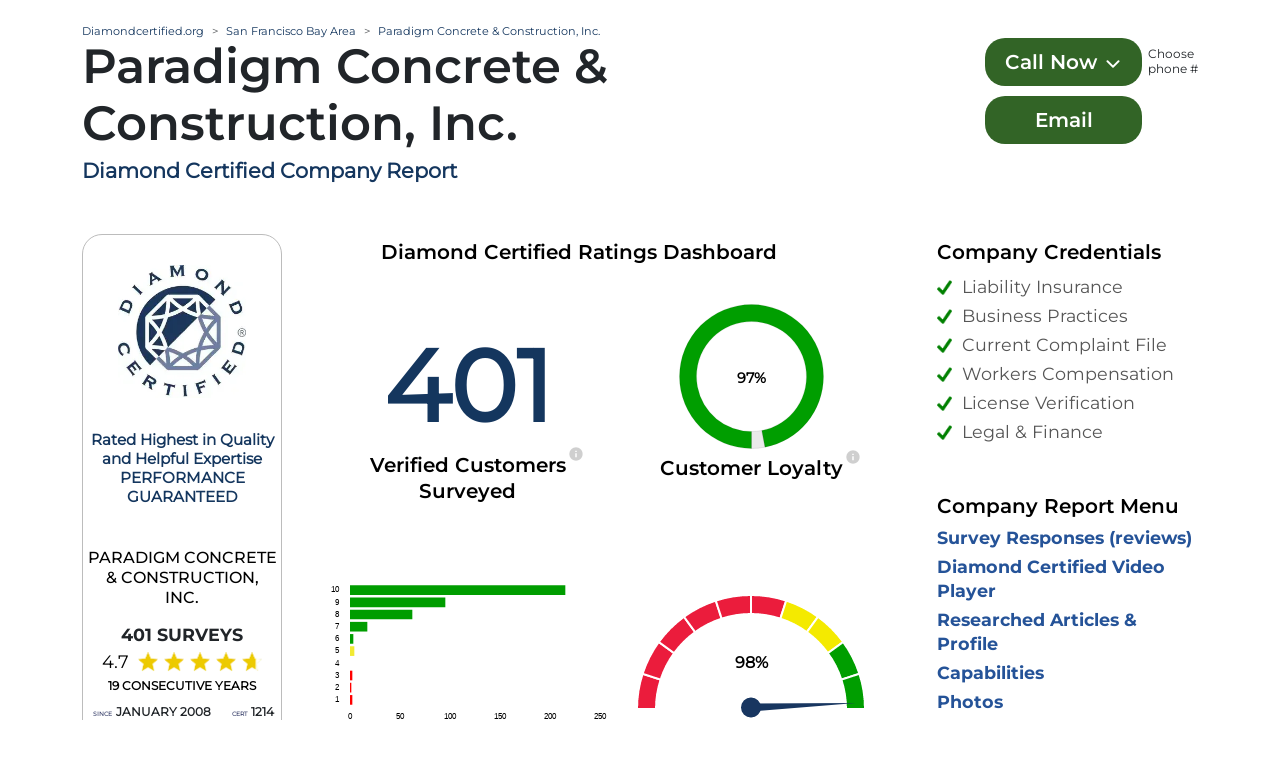

--- FILE ---
content_type: text/html; charset=utf-8
request_url: https://www.diamondcertified.org/report/paradigm-concrete-construction-inc/
body_size: 55226
content:
<!DOCTYPE html><html lang="en-us"><head><meta name="robots" content="index,follow"/><script>(function(w,d,s,l,i){w[l]=w[l]||[];w[l].push({'gtm.start':
new Date().getTime(),event:'gtm.js'});var f=d.getElementsByTagName(s)[0],
j=d.createElement(s),dl=l!='dataLayer'?'&l='+l:'';j.async=true;j.src=
'https://www.googletagmanager.com/gtm.js?id='+i+dl;f.parentNode.insertBefore(j,f);
})(window,document,'script','dataLayer','GTM-NB2HTH7');</script><meta charSet="utf-8"/><link rel="preload" href="/font/montserrat-v25-latin-regular.woff2" as="font" crossorigin="anonymous" type="font/woff2"/><link rel="preload" href="/font/montserrat-v25-latin-600.woff2" as="font" crossorigin="anonymous" type="font/woff2"/><link rel="preload" href="/font/baskvl.ttf" as="font" crossorigin="anonymous" type="font/woff2"/><link rel="preload" href="/font/montserrat-v25-latin-500.woff2" as="font" crossorigin="anonymous" type="font/woff2"/><link rel="preload" href="/font/montserrat-v25-latin-700.woff2" as="font" crossorigin="anonymous" type="font/woff2"/><link rel="apple-touch-icon" type="image/png" sizes="180x180" href="https://www.diamondcertified.org/Favicons/apple-touch-icon.png"/><link rel="icon" type="image/png" sizes="16x16" href="https://www.diamondcertified.org/Favicons/favicon-16x16.png"/><meta name="viewport" content="width=device-width, initial-scale=1"/><link rel="canonical" href="https://www.diamondcertified.org/report/paradigm-concrete-construction-inc/"/><link rel="alternate" hrefLang="en" href="https://www.diamondcertified.org/report/paradigm-concrete-construction-inc/"/><link rel="alternate" hrefLang="x-default" href="https://www.diamondcertified.org/report/paradigm-concrete-construction-inc/"/><meta property="og:url" content="https://www.diamondcertified.org/report/paradigm-concrete-construction-inc/"/><title> PARADIGM CONCRETE &amp; CONSTRUCTION, INC. - 401 Surveys, Videos, Articles, &amp; More | Diamond Certified</title><meta name="title" content=" PARADIGM CONCRETE &amp; CONSTRUCTION, INC. - 401 Surveys, Videos, Articles, &amp; More | Diamond Certified"/><meta name="description" content="Updated JAN 2026, Paradigm Concrete &amp; Construction, Inc. offers concrete and masonry services to residential and commercial clients in Alameda and Contra Costa Counties."/><meta name="author" content="Diamond Certified Research Team"/><meta name="publisher" content="Diamond Certified Resource"/><script type="application/ld+json">{"url":"https://www.diamondcertified.org/report/paradigm-concrete-construction-inc/","name":"PARADIGM CONCRETE & CONSTRUCTION, INC. - 401 Surveys, Videos, Articles, & More","datePublished":"2022-06-27 10:25:39.0","dateModified":"2025-06-22 12:00:00.0","description":"Updated JAN 2026, Paradigm Concrete & Construction, Inc. offers concrete and masonry services to residential and commercial clients in Alameda and Contra Costa Counties.","inLanguage":"en-US","isPartOf":{"url":"https://www.diamondcertified.org/","name":"Diamond Certified Resource","description":"Companies Rated Highest in Quality and Helpful Expertise","inLanguage":"en-US","potentialAction":{"target":"https://www.diamondcertified.org/?s={search_term_string}","@type":"SearchAction","query-input":"required name=search_term_string"},"@type":"WebSite","@id":"https://www.diamondcertified.org/#website"},"breadcrumb":{"itemListElement":[[{"position":"1","name":"Diamondcertified.org","item":{"@type":"Thing","@id":"https://www.diamondcertified.org/"},"@type":"ListItem"},{"position":"2","name":"San Francisco Bay Area","item":{"@type":"Thing","@id":"https://www.diamondcertified.org/find-top-rated-companies/hub/CA/san-francisco-bay-area/"},"@type":"ListItem"},{"position":"3","name":"Paradigm Concrete & Construction, Inc.","@type":"ListItem"}]],"@type":"BreadcrumbList","@id":"https://www.diamondcertified.org/report/paradigm-concrete-construction-inc/#breadcrumb"},"potentialAction":{"target":{"urlTemplate":"https://www.diamondcertified.org/report/paradigm-concrete-construction-inc/","@type":"EntryPoint"},"@type":"ReadAction"},"@context":"http://schema.org","@type":"WebPage","@id":"https://www.diamondcertified.org/report/paradigm-concrete-construction-inc/#webpage"}</script><script type="application/ld+json">{"contentURL":"http://www.youtube.com/watch?v=blSFoK7rEH8","description":"For more information, contact them at (925) 385-8993\n\nParadigm Concrete & Construction, Inc. offers a variety of concrete and masonry services to residential and commercial clients in Alameda and Contra Costa Counties. In addition to installing and replacing concrete sidewalks, patios and driveways, the company holds a C-8 specialty license that allows it to work with materials such as exposed aggregate, slate, tile and brick. It can also provide integral or surface colors and finishes, including broom, sponge, sand, natural wash, stamp and overlay.Owner Salvador Arteaga says many years of experience have prepared him and his employees to help clients handle site preparation problems. \"Our comprehensive project management skills help our teams diagnose issues and recommend solutions. For instance, we can often identify potential drainage or structural problems at a project site, such as surface water and natural water channels.\"Paradigm Concrete & Construction prioritizes clear communi","name":"Paradigm Concrete & Construction, Inc. - Diamond Certified Video Profile","thumbnailUrl":["https://i.ytimg.com/vi/blSFoK7rEH8/default.jpg"],"embedUrl":"www.youtube.com/embed/blSFoK7rEH8","uploadDate":"2011-03-22T17:16:46Z","datePublished":"2025-10-25T10:46:34Z","regionsAllowed":"US","duration":null,"author":{"name":"Diamond Certified Resource","@type":"Organization"},"mainEntityOfPage":{"@type":"WebPage","@id":"https://www.diamondcertified.org/report/paradigm-concrete-construction-inc/"},"@context":"https://schema.org","@type":"VideoObject"}</script><script type="application/ld+json">{"name":"Paradigm Concrete & Construction, Inc.","image":["https://www.diamondcertified.org/wp_contents/uploads/2017/06/Cof-Yun_AJR_2-001.webp","https://www.diamondcertified.org/wp_contents/uploads/2017/06/Cof-Yun_AJR_2-014.webp","https://www.diamondcertified.org/wp_contents/uploads/2017/06/IMG_3786.webp","https://www.diamondcertified.org/wp_contents/uploads/2017/06/IMG_3798.webp","https://www.diamondcertified.org/wp_contents/uploads/2017/06/IMG_3790.webp","https://www.diamondcertified.org/wp_contents/uploads/2017/06/IMG_3813.webp","https://www.diamondcertified.org/wp_contents/uploads/2017/06/PicasaPool_0.webp","https://www.diamondcertified.org/wp_contents/uploads/2017/06/Wadle_3-006.webp","https://www.diamondcertified.org/wp_contents/uploads/2017/06/majorrockwpath2.webp","https://www.diamondcertified.org/wp_contents/uploads/2017/06/mason.webp","https://www.diamondcertified.org/wp_contents/uploads/2017/06/masonBBQ1.webp","https://www.diamondcertified.org/wp_contents/uploads/2017/06/poolback.webp","https://www.diamondcertified.org/wp_contents/uploads/2017/06/poolhouse2_0.webp","https://www.diamondcertified.org/wp_contents/uploads/2017/06/stampedwock.webp","https://www.diamondcertified.org/wp_contents/uploads/2017/06/yellowstampedwJose_0.webp"],"telephone":["(925) 385-8993","(510) 771-7994","(415) 997-8954"],"address":{"streetAddress":null,"addressLocality":null,"addressCountry":"US","addressRegion":null,"postalCode":null,"@type":"PostalAddress"},"url":"https://www.diamondcertified.org/report/paradigm-concrete-construction-inc/","sameas":[],"areaServed":{"name":["Alameda,Alameda County","Discovery Bay,Contra Costa County","San Rafael,Marin County","San Francisco,San Francisco County"],"@type":"Place"},"openingHours":["Mon 08:00 am - 05:00 pm","Tue 08:00 am - 05:00 pm","Wed 08:00 am - 05:00 pm","Thu 08:00 am - 05:00 pm","Fri 08:00 am - 05:00 pm",null,null],"currenciesAccepted":"USD","paymentAccepted":["american-express","mastercard","visa"],"award":"Diamond Certified","brand":["ARDEX","Davis Colors"],"employee":["Salvador Arteaga, Owner"],"numberOfEmployees":"8","aggregateRating":{"ratingValue":4.7,"reviewCount":401,"bestRating":5,"worstRating":1,"ratingExplanation":" Phone Survey Responses from 401 Verified Customers","itemReviewed":"Paradigm Concrete & Construction, Inc.","reviewAspect":"Paradigm Concrete & Construction, Inc. Ratings and Survey Responses","author":{"name":"American Ratings Corporation","@type":"Organization"},"@type":"AggregateRating"},"review":[{"itemReviewed":"Paradigm Concrete & Construction, Inc.","author":{"name":"S. C. I.","@type":"Person"},"reviewBody":"I wouldn't use anybody else, you don't have to worry about them. They are very professional and they know what they are doing.They are very knowledgeable and I don't have to babysit their work.","reviewRating":{"bestRating":"5","ratingValue":5,"reviewAspect":"Customer Satisfaction, Customer Loyalty, Helpful Expertise and Company Credentials","@type":"Rating"},"@type":"Review"},{"itemReviewed":"Paradigm Concrete & Construction, Inc.","author":{"name":"Owen W.","@type":"Person"},"reviewBody":"Paradigm and Jose and his crew were incredibly professional and they did exceptional work.They have a good attitude, they get the work done quickly, and they do an excellent job.","reviewRating":{"bestRating":"5","ratingValue":5,"reviewAspect":"Customer Satisfaction, Customer Loyalty, Helpful Expertise and Company Credentials","@type":"Rating"},"@type":"Review"},{"itemReviewed":"Paradigm Concrete & Construction, Inc.","author":{"name":"Lydia B.","@type":"Person"},"reviewBody":"Grab them while you can as they do get busy.I would give them a ‘10+’. The owner takes pride in his work being done well and he had a tight ship and he watched over his people. He had experienced people who worked for him for a long time and they checked in with him if they had any questions. They were very professional and very nice people. It was a tight ship.","reviewRating":{"bestRating":"5","ratingValue":5,"reviewAspect":"Customer Satisfaction, Customer Loyalty, Helpful Expertise and Company Credentials","@type":"Rating"},"@type":"Review"},{"itemReviewed":"Paradigm Concrete & Construction, Inc.","author":{"name":"Tim G.","@type":"Person"},"reviewBody":"I think these guys are one of the best concrete contractors you will ever run into, they are reliable, they take their work as a craft and not just a job, they are always making sure I want things done certain ways before they are set in stone. They are great. I have been using them a really, really, long time.The owner.","reviewRating":{"bestRating":"5","ratingValue":5,"reviewAspect":"Customer Satisfaction, Customer Loyalty, Helpful Expertise and Company Credentials","@type":"Rating"},"@type":"Review"},{"itemReviewed":"Paradigm Concrete & Construction, Inc.","author":{"name":"Lydia B.","@type":"Person"},"reviewBody":"He was amicably able to give and take from my needs. They try to adapt to your needs even if it is financially. They gave us thresholds of problems. Jose is a very thoughtful man. He runs a tight ship. If there is any slip-up, he's on it.Just their attentiveness, I was respectful and good to them, and in return, they were good to me. I brought them coffee everyday and they were great. Jose was very personable. He is a very quiet man who observes what you need and listens. I would suggest that people carefully listen to him. He puts out facts and isn't really a sales guy, so he won't try to sell you anything. His main office girl gave great advise as well.","reviewRating":{"bestRating":"5","ratingValue":5,"reviewAspect":"Customer Satisfaction, Customer Loyalty, Helpful Expertise and Company Credentials","@type":"Rating"},"@type":"Review"},{"itemReviewed":"Paradigm Concrete & Construction, Inc.","author":{"name":"Karen Y.","@type":"Person"},"reviewBody":"They're really good. They can be counted on to help you come up with what you really want. They know the business so well. When you know what you want to have done, they'll help you find a better way to get it done. I think I really liked they're service, because it was amazing. ","reviewRating":{"bestRating":"5","ratingValue":5,"reviewAspect":"Customer Satisfaction, Customer Loyalty, Helpful Expertise and Company Credentials","@type":"Rating"},"@type":"Review"},{"itemReviewed":"Paradigm Concrete & Construction, Inc.","author":{"name":"Arian P.","@type":"Person"},"reviewBody":"They're fast, and they do quality work. Jose takes a great interest in each job and doesn't make you feel like you are just another number. The prices are reasonable and the work has stood the test of time.They were efficient. They came in and did what they said they were going to do.","reviewRating":{"bestRating":"5","ratingValue":5,"reviewAspect":"Customer Satisfaction, Customer Loyalty, Helpful Expertise and Company Credentials","@type":"Rating"},"@type":"Review"},{"itemReviewed":"Paradigm Concrete & Construction, Inc.","author":{"name":"Tracy E.","@type":"Person"},"reviewBody":"They were prompt, and I loved seeing Salvador coming out to check on their work. They did a fabulous job. They were professional and experienced. I am passing their business cards around the neighborhood.They are professional and Salvador comes out to check on the job to make sure people are doing the right things. They were really good.","reviewRating":{"bestRating":"5","ratingValue":5,"reviewAspect":"Customer Satisfaction, Customer Loyalty, Helpful Expertise and Company Credentials","@type":"Rating"},"@type":"Review"},{"itemReviewed":"Paradigm Concrete & Construction, Inc.","author":{"name":"Judy L.","@type":"Person"},"reviewBody":"They were on time, really knew what they were doing, and completed the job quickly. They did extra for me by finding a uneven spot that I didn't even know existed and filling it in at no extra cost.They were all very professional the entire time, from the office people to the people who came out.","reviewRating":{"bestRating":"5","ratingValue":5,"reviewAspect":"Customer Satisfaction, Customer Loyalty, Helpful Expertise and Company Credentials","@type":"Rating"},"@type":"Review"},{"itemReviewed":"Paradigm Concrete & Construction, Inc.","author":{"name":"J.C.C. ","@type":"Person"},"reviewBody":"They were reliable, they showed up when they said they would, and they did what they said they were going to do. They were neat, and there was no collateral damage. They did a really good job.No collateral damage","reviewRating":{"bestRating":"5","ratingValue":5,"reviewAspect":"Customer Satisfaction, Customer Loyalty, Helpful Expertise and Company Credentials","@type":"Rating"},"@type":"Review"},{"itemReviewed":"Paradigm Concrete & Construction, Inc.","author":{"name":"Jamie","@type":"Person"},"reviewBody":"They operate cleanly, and when the work is done at the end of the day, the site is clean. They have good communication. I'm a retired general contractor, and I've used them many times.They get there on time and when they say. They get the work done when they say they will. They are very predictable, so you can base other subcontractors work around them and count on it being done on time.","reviewRating":{"bestRating":"5","ratingValue":5,"reviewAspect":"Customer Satisfaction, Customer Loyalty, Helpful Expertise and Company Credentials","@type":"Rating"},"@type":"Review"},{"itemReviewed":"Paradigm Concrete & Construction, Inc.","author":{"name":"Donald M.","@type":"Person"},"reviewBody":"They're knowledgeable, explain their approach well, and they're flexible. We had our driveway replaced, and they put the grooves in the cement that matched the existing walkway. They were there when they said they would be and got it done when they said they would. They were professional and made a couple of suggestions on the job that I think were improvements.","reviewRating":{"bestRating":"5","ratingValue":5,"reviewAspect":"Customer Satisfaction, Customer Loyalty, Helpful Expertise and Company Credentials","@type":"Rating"},"@type":"Review"},{"itemReviewed":"Paradigm Concrete & Construction, Inc.","author":{"name":"William H.","@type":"Person"},"reviewBody":"I already told one neighbor and one family member that I am happy with their work. If I had more things in their portfolio that I needed done, I would go back to them.I think it was the owner that came out and estimated the job. He told me what was right, what was wrong, made recommendations and gave me options. I was asking questions. I am a retired Engineer and he really laid it out, so I understood. When the crew came out, he also came out, supervised, helped with the work and did what we talked about.","reviewRating":{"bestRating":"5","ratingValue":5,"reviewAspect":"Customer Satisfaction, Customer Loyalty, Helpful Expertise and Company Credentials","@type":"Rating"},"@type":"Review"},{"itemReviewed":"Paradigm Concrete & Construction, Inc.","author":{"name":"Tom","@type":"Person"},"reviewBody":"They are a great help and have a very high level of problem solving and quality. They are really easy guys to work with. They are reliable, more than most contractors.I can count on not only their quality, but their reliability too.","reviewRating":{"bestRating":"5","ratingValue":5,"reviewAspect":"Customer Satisfaction, Customer Loyalty, Helpful Expertise and Company Credentials","@type":"Rating"},"@type":"Review"},{"itemReviewed":"Paradigm Concrete & Construction, Inc.","author":{"name":"Julia L.","@type":"Person"},"reviewBody":"The owner is a very personable and very knowledgeable man. The workers are quite competent. We just had them do a small job for us, but I was completely satisfied.The work was good, but there was one small problem. They immediately fixed it. They are very personable and easy to deal with.","reviewRating":{"bestRating":"5","ratingValue":5,"reviewAspect":"Customer Satisfaction, Customer Loyalty, Helpful Expertise and Company Credentials","@type":"Rating"},"@type":"Review"},{"itemReviewed":"Paradigm Concrete & Construction, Inc.","author":{"name":"Caroline U.","@type":"Person"},"reviewBody":"I liked the quality of the work and that they kept the jobsite clean. They gave great recommendations, and they worked very well with the structural engineer.The quality of the job","reviewRating":{"bestRating":"5","ratingValue":5,"reviewAspect":"Customer Satisfaction, Customer Loyalty, Helpful Expertise and Company Credentials","@type":"Rating"},"@type":"Review"},{"itemReviewed":"Paradigm Concrete & Construction, Inc.","author":{"name":"S.C.I. ","@type":"Person"},"reviewBody":"They do great quality work, and they're very helpful with layout design. I've used them several times for my driveway, and I haven't used anyone else since. They're hard workers. They don't quit, and they work harder than anyone I know.","reviewRating":{"bestRating":"5","ratingValue":5,"reviewAspect":"Customer Satisfaction, Customer Loyalty, Helpful Expertise and Company Credentials","@type":"Rating"},"@type":"Review"},{"itemReviewed":"Paradigm Concrete & Construction, Inc.","author":{"name":"James P.","@type":"Person"},"reviewBody":"I would recommend them, as I have before. The quality of work and technical expertise is really high. They are reliable and get the work done.They show up and have good quality.","reviewRating":{"bestRating":"5","ratingValue":5,"reviewAspect":"Customer Satisfaction, Customer Loyalty, Helpful Expertise and Company Credentials","@type":"Rating"},"@type":"Review"},{"itemReviewed":"Paradigm Concrete & Construction, Inc.","author":{"name":"Charles S.","@type":"Person"},"reviewBody":"They just did a great job. They came totally prepared for the job. Their job was high quality and good craftsmanship. Everything was good.The result of what they did was what I wanted. It was great.","reviewRating":{"bestRating":"5","ratingValue":5,"reviewAspect":"Customer Satisfaction, Customer Loyalty, Helpful Expertise and Company Credentials","@type":"Rating"},"@type":"Review"},{"itemReviewed":"Paradigm Concrete & Construction, Inc.","author":{"name":"Oliver J.","@type":"Person"},"reviewBody":"I remember them being responsive and reasonably priced and fairly quick to mend. It was a small job, but they got it done pretty quickly.I remember them being responsive and reasonably priced and fairly quick to mend. It was a small job, but they got it done pretty quickly.","reviewRating":{"bestRating":"5","ratingValue":5,"reviewAspect":"Customer Satisfaction, Customer Loyalty, Helpful Expertise and Company Credentials","@type":"Rating"},"@type":"Review"},{"itemReviewed":"Paradigm Concrete & Construction, Inc.","author":{"name":"A.C.E. ","@type":"Person"},"reviewBody":"There are very few good concrete contractors out there, but Paradigm on the other hand, is top-notch. They are good, clean, and thorough.They're awesome, and they have a good finished product.","reviewRating":{"bestRating":"5","ratingValue":5,"reviewAspect":"Customer Satisfaction, Customer Loyalty, Helpful Expertise and Company Credentials","@type":"Rating"},"@type":"Review"},{"itemReviewed":"Paradigm Concrete & Construction, Inc.","author":{"name":"Gia S.","@type":"Person"},"reviewBody":"They are easy to communicate with and get in touch with. They are also responsive and very reasonably priced. Sal is immensely helpful.I love their reasonable pricing and their flexible scheduling to meet our timeframe.","reviewRating":{"bestRating":"5","ratingValue":5,"reviewAspect":"Customer Satisfaction, Customer Loyalty, Helpful Expertise and Company Credentials","@type":"Rating"},"@type":"Review"},{"itemReviewed":"Paradigm Concrete & Construction, Inc.","author":{"name":"Frank L.","@type":"Person"},"reviewBody":"They were reliable, they built the wall to my specifications while I was out of town, and when I came back to look at it, it was great.They knew what they were doing, and they delivered quality results.","reviewRating":{"bestRating":"5","ratingValue":5,"reviewAspect":"Customer Satisfaction, Customer Loyalty, Helpful Expertise and Company Credentials","@type":"Rating"},"@type":"Review"},{"itemReviewed":"Paradigm Concrete & Construction, Inc.","author":{"name":"Chris B.","@type":"Person"},"reviewBody":"I would tell them that they are a fabulous foundation concrete subcontractor, and they would be lucky to have them do their project.They were professional and competent. They understand their work very well, and they are easy to work with. They work well with all of the other subcontractors.","reviewRating":{"bestRating":"5","ratingValue":5,"reviewAspect":"Customer Satisfaction, Customer Loyalty, Helpful Expertise and Company Credentials","@type":"Rating"},"@type":"Review"},{"itemReviewed":"Paradigm Concrete & Construction, Inc.","author":{"name":"Jack ","@type":"Person"},"reviewBody":"I don't want to be quoted, but I love them. I am a licensed and insured contractor, and I used Paradigm for all of my concrete work.Hardworking and trustworthy fellows","reviewRating":{"bestRating":"5","ratingValue":5,"reviewAspect":"Customer Satisfaction, Customer Loyalty, Helpful Expertise and Company Credentials","@type":"Rating"},"@type":"Review"},{"itemReviewed":"Paradigm Concrete & Construction, Inc.","author":{"name":"Bob B.","@type":"Person"},"reviewBody":"They come when they say they're going to, do the work quickly, get right down to business, and I'm very satisfied with their work. They've done a lot of stuff for us. They're very professional.","reviewRating":{"bestRating":"5","ratingValue":5,"reviewAspect":"Customer Satisfaction, Customer Loyalty, Helpful Expertise and Company Credentials","@type":"Rating"},"@type":"Review"},{"itemReviewed":"Paradigm Concrete & Construction, Inc.","author":{"name":"Allyson C.","@type":"Person"},"reviewBody":"I think they do a very specific kind of application, and there isn't a whole lot of people who provide the same kind of product.They stuck to their timeline, which I really appreciated. ","reviewRating":{"bestRating":"5","ratingValue":5,"reviewAspect":"Customer Satisfaction, Customer Loyalty, Helpful Expertise and Company Credentials","@type":"Rating"},"@type":"Review"},{"itemReviewed":"Paradigm Concrete & Construction, Inc.","author":{"name":"A.P.B. ","@type":"Person"},"reviewBody":"They did a great job, as far as follow-up with proposals. They did a great job with executing the work on time and on budget.They were extremely professional.","reviewRating":{"bestRating":"5","ratingValue":5,"reviewAspect":"Customer Satisfaction, Customer Loyalty, Helpful Expertise and Company Credentials","@type":"Rating"},"@type":"Review"},{"itemReviewed":"Paradigm Concrete & Construction, Inc.","author":{"name":"Jennifer J.","@type":"Person"},"reviewBody":"They took a lot of interest with the job. The job was perfect. They spent extra time to make sure the details were perfect.I liked the whole process. They were thorough in the planning process. The workers were very professional, so the end result was great. I had a wonderful experience with them.","reviewRating":{"bestRating":"5","ratingValue":5,"reviewAspect":"Customer Satisfaction, Customer Loyalty, Helpful Expertise and Company Credentials","@type":"Rating"},"@type":"Review"},{"itemReviewed":"Paradigm Concrete & Construction, Inc.","author":{"name":"Cameron H.","@type":"Person"},"reviewBody":"They are completely reliable and they do great work. They have great attention to detail and they are reasonably priced.They are completely reliable and they do great work. They have great attention to detail and they are reasonably priced.","reviewRating":{"bestRating":"5","ratingValue":5,"reviewAspect":"Customer Satisfaction, Customer Loyalty, Helpful Expertise and Company Credentials","@type":"Rating"},"@type":"Review"},{"itemReviewed":"Paradigm Concrete & Construction, Inc.","author":{"name":"Jim","@type":"Person"},"reviewBody":"They are good at what they do. They are on time, keep to the schedule of their work, and are just really good overall.They keep to the timelines that we need. The work they do is based on when others can start their work, so that's the most important part.","reviewRating":{"bestRating":"5","ratingValue":5,"reviewAspect":"Customer Satisfaction, Customer Loyalty, Helpful Expertise and Company Credentials","@type":"Rating"},"@type":"Review"},{"itemReviewed":"Paradigm Concrete & Construction, Inc.","author":{"name":"Josh J.","@type":"Person"},"reviewBody":"Well, they are good from what I hear, no one here is ever on site, we are all in office, but yeah they do a good job.We have been using them for years, so they are doing something right.","reviewRating":{"bestRating":"5","ratingValue":5,"reviewAspect":"Customer Satisfaction, Customer Loyalty, Helpful Expertise and Company Credentials","@type":"Rating"},"@type":"Review"},{"itemReviewed":"Paradigm Concrete & Construction, Inc.","author":{"name":"Mike F.","@type":"Person"},"reviewBody":"They are dependable, reliable, courteous, clean, and efficient. I've worked with them before on a couple of projects.The quality","reviewRating":{"bestRating":"5","ratingValue":5,"reviewAspect":"Customer Satisfaction, Customer Loyalty, Helpful Expertise and Company Credentials","@type":"Rating"},"@type":"Review"},{"itemReviewed":"Paradigm Concrete & Construction, Inc.","author":{"name":"Mary S.","@type":"Person"},"reviewBody":"They give a good estimate, and they have conscientious staff, but you have to be very clear about what you want.They did quality work, and they didn't do more than they had to do, which other contractors wanted to do.","reviewRating":{"bestRating":"5","ratingValue":5,"reviewAspect":"Customer Satisfaction, Customer Loyalty, Helpful Expertise and Company Credentials","@type":"Rating"},"@type":"Review"},{"itemReviewed":"Paradigm Concrete & Construction, Inc.","author":{"name":"S.O.L. ","@type":"Person"},"reviewBody":"They're clean, efficient, and they work with homeowners in order to get jobs done, so that you're happy with it.They're easy to work with, friendly, responsive, and they answer phone calls. I'm really happy with their work.","reviewRating":{"bestRating":"5","ratingValue":5,"reviewAspect":"Customer Satisfaction, Customer Loyalty, Helpful Expertise and Company Credentials","@type":"Rating"},"@type":"Review"},{"itemReviewed":"Paradigm Concrete & Construction, Inc.","author":{"name":"Richard S.","@type":"Person"},"reviewBody":"They are a great company, and they do excellent concrete work. They are an excellent resource for my company.The work that was performed was high quality, and it was on time. I have been using them for 20 years.","reviewRating":{"bestRating":"5","ratingValue":5,"reviewAspect":"Customer Satisfaction, Customer Loyalty, Helpful Expertise and Company Credentials","@type":"Rating"},"@type":"Review"},{"itemReviewed":"Paradigm Concrete & Construction, Inc.","author":{"name":"Brad W.","@type":"Person"},"reviewBody":"I have recommended them in the past. The owner, Jose, is really good at what he does. He runs a good crew.The quality of their work was really high.","reviewRating":{"bestRating":"5","ratingValue":5,"reviewAspect":"Customer Satisfaction, Customer Loyalty, Helpful Expertise and Company Credentials","@type":"Rating"},"@type":"Review"},{"itemReviewed":"Paradigm Concrete & Construction, Inc.","author":{"name":"Vince B.","@type":"Person"},"reviewBody":"They have been great, no issues at all with them. They do great, professional work and they are reliable.They have never messed up a job that I've had them on.","reviewRating":{"bestRating":"5","ratingValue":5,"reviewAspect":"Customer Satisfaction, Customer Loyalty, Helpful Expertise and Company Credentials","@type":"Rating"},"@type":"Review"},{"itemReviewed":"Paradigm Concrete & Construction, Inc.","author":{"name":"David J.","@type":"Person"},"reviewBody":"They pay attention to detail. They have a skilled crew, and they're very quick at completing the project.The end product was really nice.","reviewRating":{"bestRating":"5","ratingValue":5,"reviewAspect":"Customer Satisfaction, Customer Loyalty, Helpful Expertise and Company Credentials","@type":"Rating"},"@type":"Review"},{"itemReviewed":"Paradigm Concrete & Construction, Inc.","author":{"name":"Eleen S.","@type":"Person"},"reviewBody":"They've been in the business for many, and they're experts in their field. They know what they're doing. They did the job.","reviewRating":{"bestRating":"5","ratingValue":5,"reviewAspect":"Customer Satisfaction, Customer Loyalty, Helpful Expertise and Company Credentials","@type":"Rating"},"@type":"Review"},{"itemReviewed":"Paradigm Concrete & Construction, Inc.","author":{"name":"Beth S.","@type":"Person"},"reviewBody":"Amazing, an amazing job and got it done quickly, the price was great and they were amazing to work with.Did an amazing job","reviewRating":{"bestRating":"5","ratingValue":5,"reviewAspect":"Customer Satisfaction, Customer Loyalty, Helpful Expertise and Company Credentials","@type":"Rating"},"@type":"Review"},{"itemReviewed":"Paradigm Concrete & Construction, Inc.","author":{"name":"Melissa H.","@type":"Person"},"reviewBody":"My experience was super positive. They're hardworking, honest, and they provide a really great service.I liked that they did a quality job.","reviewRating":{"bestRating":"5","ratingValue":5,"reviewAspect":"Customer Satisfaction, Customer Loyalty, Helpful Expertise and Company Credentials","@type":"Rating"},"@type":"Review"},{"itemReviewed":"Paradigm Concrete & Construction, Inc.","author":{"name":"John T.","@type":"Person"},"reviewBody":"They come highly recommend. I found them through word of mouth from a couple of my contractor friends.Everything was as promised. The quality of work was great.","reviewRating":{"bestRating":"5","ratingValue":5,"reviewAspect":"Customer Satisfaction, Customer Loyalty, Helpful Expertise and Company Credentials","@type":"Rating"},"@type":"Review"},{"itemReviewed":"Paradigm Concrete & Construction, Inc.","author":{"name":"Jim C.","@type":"Person"},"reviewBody":"They were reliable, they showed up on time, they did a good job, and they cleaned up after themselves.They did what they said they were going to do, and they did a good job.","reviewRating":{"bestRating":"5","ratingValue":5,"reviewAspect":"Customer Satisfaction, Customer Loyalty, Helpful Expertise and Company Credentials","@type":"Rating"},"@type":"Review"},{"itemReviewed":"Paradigm Concrete & Construction, Inc.","author":{"name":"Judy V.","@type":"Person"},"reviewBody":"Well, I can say that the owner is very hands-on and creative. He has a good team that does good work.I would say their professionalism, when they say they will be there, they will be there.","reviewRating":{"bestRating":"5","ratingValue":5,"reviewAspect":"Customer Satisfaction, Customer Loyalty, Helpful Expertise and Company Credentials","@type":"Rating"},"@type":"Review"},{"itemReviewed":"Paradigm Concrete & Construction, Inc.","author":{"name":"Miguel M.","@type":"Person"},"reviewBody":"It was a great experience and I would definitely recommend them to a friend or another contractor.I liked the communication, the work, and their skills. Everything was there and we were happy with the final result.","reviewRating":{"bestRating":"5","ratingValue":5,"reviewAspect":"Customer Satisfaction, Customer Loyalty, Helpful Expertise and Company Credentials","@type":"Rating"},"@type":"Review"},{"itemReviewed":"Paradigm Concrete & Construction, Inc.","author":{"name":"Pete O.","@type":"Person"},"reviewBody":"I would say that they are very clean, they do professional work, and they are extremely efficient.Their quality of work","reviewRating":{"bestRating":"5","ratingValue":5,"reviewAspect":"Customer Satisfaction, Customer Loyalty, Helpful Expertise and Company Credentials","@type":"Rating"},"@type":"Review"},{"itemReviewed":"Paradigm Concrete & Construction, Inc.","author":{"name":"Cameron H.","@type":"Person"},"reviewBody":"They are fair, trustworthy, and they keep their work on schedule. They have attention to detail.They did what they said they would do.","reviewRating":{"bestRating":"5","ratingValue":5,"reviewAspect":"Customer Satisfaction, Customer Loyalty, Helpful Expertise and Company Credentials","@type":"Rating"},"@type":"Review"},{"itemReviewed":"Paradigm Concrete & Construction, Inc.","author":{"name":"Marco C.","@type":"Person"},"reviewBody":"They are good, clean, on time, and I know most of the guys. I consider them my top mason people.I have used them for over 10 years, and I have always used Jose and the guys.","reviewRating":{"bestRating":"5","ratingValue":5,"reviewAspect":"Customer Satisfaction, Customer Loyalty, Helpful Expertise and Company Credentials","@type":"Rating"},"@type":"Review"},{"itemReviewed":"Paradigm Concrete & Construction, Inc.","author":{"name":"Peter R.","@type":"Person"},"reviewBody":"They are a good contractor. They do good quality work. I have been working with them for years.The quality of work","reviewRating":{"bestRating":"5","ratingValue":5,"reviewAspect":"Customer Satisfaction, Customer Loyalty, Helpful Expertise and Company Credentials","@type":"Rating"},"@type":"Review"}],"hasOfferCatalog":{"name":["<P>Concrete<BR>Rock<BR>Brick & Stone<BR>Patios<BR>Pool Decks<BR>Decks<BR>Driveways<BR>Walkways & Sidewalks<BR>Foundations & Structural Concrete</P>","Concrete Crack Repair","Concrete Cutting","Concrete Grinding","Concrete Pumping","Concrete Repair","Concrete Resurfacing","Concrete Sawing","Concrete Sealing","Driveway Repair","Pool Deck Resurfacing","Brick Repair","Brick Restoration","Brick Tuckpointing","Chimney Crowns","Mason Scaffolding","Masonry","Masonry Building","Masonry Cleaning","Masonry Repair","Masonry Walls","Colored Concrete Stamped","Concrete Crack Repair","Concrete Resurfacing","Concrete Sealing","Concrete Stamp Overlay","Decorative Concrete","Decorative Curbing","Driveway Repair","Driveway Resurfacing","Stamped Concrete Steps"],"@type":"OfferCatalog"},"description":"Paradigm Concrete & Construction, Inc. offers a variety of concrete and masonry services to residential and commercial clients in Alameda and Contra Costa Counties. In addition to installing and replacing concrete sidewalks, patios and driveways, the company holds a C-8 specialty license that allows it to work with materials such as exposed aggregate, slate, tile and brick. It can also provide integral or surface colors and finishes, including broom, sponge, sand, natural wash, stamp and overlay.<P>Owner Salvador Arteaga says many years of experience have prepared him and his employees to help clients handle site preparation problems. “Our comprehensive project management skills help our teams diagnose issues and recommend solutions. For instance, we can often identify potential drainage or structural problems at a project site, such as surface water and natural water channels.”<P>Paradigm Concrete & Construction prioritizes clear communication during every project so its customers get exactly what they want. “We always advise our clients on the best ways to do things,” affirms Mr. Arteaga. “They trust our experience and know we’re going to work hard to ensure their satisfaction.”","geo":null,"memberOf":{"name":"Better Business Bureau","@type":"ProgramMembership"},"keywords":["<P>Concrete<BR>Rock<BR>Brick & Stone<BR>Patios<BR>Pool Decks<BR>Decks<BR>Driveways<BR>Walkways & Sidewalks<BR>Foundations & Structural Concrete</P>","Concrete Crack Repair","Concrete Cutting","Concrete Grinding","Concrete Pumping","Concrete Repair","Concrete Resurfacing","Concrete Sawing","Concrete Sealing","Driveway Repair","Pool Deck Resurfacing","Brick Repair","Brick Restoration","Brick Tuckpointing","Chimney Crowns","Mason Scaffolding","Masonry","Masonry Building","Masonry Cleaning","Masonry Repair","Masonry Walls","Colored Concrete Stamped","Concrete Crack Repair","Concrete Resurfacing","Concrete Sealing","Concrete Stamp Overlay","Decorative Concrete","Decorative Curbing","Driveway Repair","Driveway Resurfacing","Stamped Concrete Steps"],"@context":"https://schema.org","@type":"LocalBusiness"}</script><script type="application/ld+json">{"mainEntity":[{"name":" How long will it take to complete my job?","url":"https://www.diamondcertified.org/report/paradigm-concrete-construction-inc/","answerCount":"1","acceptedAnswer":{"text":" Small projects average one to 10 days from start to finish. Large projects depend on the scope of the work.<BR><BR>","@type":"Answer"},"@type":"Question"},{"name":" Do you handle drainage issues?","url":"https://www.diamondcertified.org/report/paradigm-concrete-construction-inc/","answerCount":"1","acceptedAnswer":{"text":" Yes, we can take care of surface and underground drainage problems, including waterproofing outside foundations.<BR><BR>","@type":"Answer"},"@type":"Question"},{"name":" Will my concrete crack?","url":"https://www.diamondcertified.org/report/paradigm-concrete-construction-inc/","answerCount":"1","acceptedAnswer":{"text":" Unfortunately, all concrete will crack due to its composition, which causes it to shrink as it dries. You can slow the process by watering it as it cures—five to six times a day for at least 28 days, depending on the weather. The hotter it is, the more water you need. That being said, we always use steel to strengthen our concrete and minimize shifting. <BR><BR>","@type":"Answer"},"@type":"Question"},{"name":" How thick will my concrete be?","url":"https://www.diamondcertified.org/report/paradigm-concrete-construction-inc/","answerCount":"1","acceptedAnswer":{"text":" For sidewalks, patios and walkways, the average thickness is four inches. Driveways average four to six inches.<BR><BR>","@type":"Answer"},"@type":"Question"},{"name":" Can I stay in my house while the foundation is being replaced?","url":"https://www.diamondcertified.org/report/paradigm-concrete-construction-inc/","answerCount":"1","acceptedAnswer":{"text":" It’s safe to stay at home during the project, but you should be aware that it will be noisy.","@type":"Answer"},"@type":"Question"}],"@context":"http://schema.org","@type":"FAQPage"}</script><script type="application/ld+json">[{"contentUrl":"https://www.diamondcertified.org/wp_contents/uploads/2017/06/Cof-Yun_AJR_2-001.webp","creator":{"name":"Diamond Certified Resource","@type":"Person"},"@context":"https://schema.org/","@type":"ImageObject"},{"contentUrl":"https://www.diamondcertified.org/wp_contents/uploads/2017/06/Cof-Yun_AJR_2-014.webp","creator":{"name":"Diamond Certified Resource","@type":"Person"},"@context":"https://schema.org/","@type":"ImageObject"},{"contentUrl":"https://www.diamondcertified.org/wp_contents/uploads/2017/06/IMG_3786.webp","creator":{"name":"Diamond Certified Resource","@type":"Person"},"@context":"https://schema.org/","@type":"ImageObject"},{"contentUrl":"https://www.diamondcertified.org/wp_contents/uploads/2017/06/IMG_3798.webp","creator":{"name":"Diamond Certified Resource","@type":"Person"},"@context":"https://schema.org/","@type":"ImageObject"},{"contentUrl":"https://www.diamondcertified.org/wp_contents/uploads/2017/06/IMG_3790.webp","creator":{"name":"Diamond Certified Resource","@type":"Person"},"@context":"https://schema.org/","@type":"ImageObject"},{"contentUrl":"https://www.diamondcertified.org/wp_contents/uploads/2017/06/IMG_3813.webp","creator":{"name":"Diamond Certified Resource","@type":"Person"},"@context":"https://schema.org/","@type":"ImageObject"},{"contentUrl":"https://www.diamondcertified.org/wp_contents/uploads/2017/06/PicasaPool_0.webp","creator":{"name":"Diamond Certified Resource","@type":"Person"},"@context":"https://schema.org/","@type":"ImageObject"},{"contentUrl":"https://www.diamondcertified.org/wp_contents/uploads/2017/06/Wadle_3-006.webp","creator":{"name":"Diamond Certified Resource","@type":"Person"},"@context":"https://schema.org/","@type":"ImageObject"},{"contentUrl":"https://www.diamondcertified.org/wp_contents/uploads/2017/06/majorrockwpath2.webp","creator":{"name":"Diamond Certified Resource","@type":"Person"},"@context":"https://schema.org/","@type":"ImageObject"},{"contentUrl":"https://www.diamondcertified.org/wp_contents/uploads/2017/06/mason.webp","creator":{"name":"Diamond Certified Resource","@type":"Person"},"@context":"https://schema.org/","@type":"ImageObject"},{"contentUrl":"https://www.diamondcertified.org/wp_contents/uploads/2017/06/masonBBQ1.webp","creator":{"name":"Diamond Certified Resource","@type":"Person"},"@context":"https://schema.org/","@type":"ImageObject"},{"contentUrl":"https://www.diamondcertified.org/wp_contents/uploads/2017/06/poolback.webp","creator":{"name":"Diamond Certified Resource","@type":"Person"},"@context":"https://schema.org/","@type":"ImageObject"},{"contentUrl":"https://www.diamondcertified.org/wp_contents/uploads/2017/06/poolhouse2_0.webp","creator":{"name":"Diamond Certified Resource","@type":"Person"},"@context":"https://schema.org/","@type":"ImageObject"},{"contentUrl":"https://www.diamondcertified.org/wp_contents/uploads/2017/06/stampedwock.webp","creator":{"name":"Diamond Certified Resource","@type":"Person"},"@context":"https://schema.org/","@type":"ImageObject"},{"contentUrl":"https://www.diamondcertified.org/wp_contents/uploads/2017/06/yellowstampedwJose_0.webp","creator":{"name":"Diamond Certified Resource","@type":"Person"},"@context":"https://schema.org/","@type":"ImageObject"},{"contentUrl":"https://www.diamondcertified.org/wp_contents/uploads/2018/08/Paradigm-Concrete-Construction-Inc.-vehicle-1-rgb-1024x683.webp","creator":{"name":"Diamond Certified Resource","@type":"Person"},"@context":"https://schema.org/","@type":"ImageObject"},{"contentUrl":"https://www.diamondcertified.org/wp_contents/uploads/2020/09/Paradigm-Concrete-Construction-Inc.-example-rgb-1-scaled.webp","creator":{"name":"Diamond Certified Resource","@type":"Person"},"@context":"https://schema.org/","@type":"ImageObject"},{"contentUrl":"https://www.diamondcertified.org/wp_contents/uploads/2020/09/Paradigm-Concrete-Construction-Inc.-example-rgb-2-scaled.webp","creator":{"name":"Diamond Certified Resource","@type":"Person"},"@context":"https://schema.org/","@type":"ImageObject"},{"contentUrl":"https://www.diamondcertified.org/wp_contents/uploads/2020/09/Paradigm-Concrete-Construction-Inc.-example-rgb-4.webp","creator":{"name":"Diamond Certified Resource","@type":"Person"},"@context":"https://schema.org/","@type":"ImageObject"},{"contentUrl":"https://www.diamondcertified.org/wp_contents/uploads/2020/09/Paradigm-Concrete-Construction-Inc.-example-rgb-5.webp","creator":{"name":"Diamond Certified Resource","@type":"Person"},"@context":"https://schema.org/","@type":"ImageObject"},{"contentUrl":"https://www.diamondcertified.org/wp_contents/uploads/2020/09/Paradigm-Concrete-Construction-Inc.-example-rgb-Brick.webp","creator":{"name":"Diamond Certified Resource","@type":"Person"},"@context":"https://schema.org/","@type":"ImageObject"},{"contentUrl":"https://www.diamondcertified.org/wp_contents/uploads/2020/09/Paradigm-Concrete-Construction-Inc.-example-rgb-Concrete-Stairs.webp","creator":{"name":"Diamond Certified Resource","@type":"Person"},"@context":"https://schema.org/","@type":"ImageObject"},{"contentUrl":"https://www.diamondcertified.org/wp_contents/uploads/2020/09/Paradigm-Concrete-Construction-Inc.-example-rgb-Driveway-with-Brick.webp","creator":{"name":"Diamond Certified Resource","@type":"Person"},"@context":"https://schema.org/","@type":"ImageObject"},{"contentUrl":"https://www.diamondcertified.org/wp_contents/uploads/2020/09/Paradigm-Concrete-Construction-Inc.-example-rgb-finishedstampruss-scaled.webp","creator":{"name":"Diamond Certified Resource","@type":"Person"},"@context":"https://schema.org/","@type":"ImageObject"},{"contentUrl":"https://www.diamondcertified.org/wp_contents/uploads/2020/09/Paradigm-Concrete-Construction-Inc.-example-rgb-majorrockwpath2.webp","creator":{"name":"Diamond Certified Resource","@type":"Person"},"@context":"https://schema.org/","@type":"ImageObject"},{"contentUrl":"https://www.diamondcertified.org/wp_contents/uploads/2020/09/Paradigm-Concrete-Construction-Inc.-example-rgb-pinkpath-scaled.webp","creator":{"name":"Diamond Certified Resource","@type":"Person"},"@context":"https://schema.org/","@type":"ImageObject"},{"contentUrl":"https://www.diamondcertified.org/wp_contents/uploads/2020/09/Paradigm-Concrete-Construction-Inc.-example-rgb-Pool-Deck.webp","creator":{"name":"Diamond Certified Resource","@type":"Person"},"@context":"https://schema.org/","@type":"ImageObject"},{"contentUrl":"https://www.diamondcertified.org/wp_contents/uploads/2020/09/Paradigm-Concrete-Construction-Inc.-example-rgb-rockplanter2.webp","creator":{"name":"Diamond Certified Resource","@type":"Person"},"@context":"https://schema.org/","@type":"ImageObject"},{"contentUrl":"https://www.diamondcertified.org/wp_contents/uploads/2020/09/Paradigm-Concrete-Construction-Inc.-example-rgb-russdwgrey-scaled.webp","creator":{"name":"Diamond Certified Resource","@type":"Person"},"@context":"https://schema.org/","@type":"ImageObject"},{"contentUrl":"https://www.diamondcertified.org/wp_contents/uploads/2020/09/Paradigm-Concrete-Construction-Inc.-example-rgb-stampedwock-scaled.webp","creator":{"name":"Diamond Certified Resource","@type":"Person"},"@context":"https://schema.org/","@type":"ImageObject"},{"contentUrl":"https://www.diamondcertified.org/wp_contents/uploads/2020/09/Paradigm-Concrete-Construction-Inc.-example-rgb-stampedyellow-scaled.webp","creator":{"name":"Diamond Certified Resource","@type":"Person"},"@context":"https://schema.org/","@type":"ImageObject"},{"contentUrl":"https://www.diamondcertified.org/wp_contents/uploads/2020/09/Paradigm-Concrete-Construction-Inc.-example-rgb-waterfeaturejosehouse.webp","creator":{"name":"Diamond Certified Resource","@type":"Person"},"@context":"https://schema.org/","@type":"ImageObject"}]</script><meta name="next-head-count" content="23"/><link rel="preload" href="/_next/static/css/35c6dc2774b4e5c9.css" as="style"/><link rel="stylesheet" href="/_next/static/css/35c6dc2774b4e5c9.css" data-n-g=""/><link rel="preload" href="/_next/static/css/583b02414c10c894.css" as="style"/><link rel="stylesheet" href="/_next/static/css/583b02414c10c894.css"/><link rel="preload" href="/_next/static/css/77b05a255772c59b.css" as="style"/><link rel="stylesheet" href="/_next/static/css/77b05a255772c59b.css"/><noscript data-n-css=""></noscript><script defer="" nomodule="" src="/_next/static/chunks/polyfills-5cd94c89d3acac5f.js"></script><script defer="" src="/_next/static/chunks/95b64a6e-788a90335b6a349e.js"></script><script defer="" src="/_next/static/chunks/252f366e-51212041de6ddea9.js"></script><script defer="" src="/_next/static/chunks/3fff1979-6283c672e3c022d5.js"></script><script defer="" src="/_next/static/chunks/5675-e372fd188388fe0a.js"></script><script defer="" src="/_next/static/chunks/8999-218d941fe6b30923.js"></script><script defer="" src="/_next/static/chunks/9638-f901ee2d3522fb54.js"></script><script defer="" src="/_next/static/chunks/2327-c6e6609195681f80.js"></script><script defer="" src="/_next/static/chunks/4453-5043979478a56913.js"></script><script defer="" src="/_next/static/chunks/2742-46cabca9efc0b479.js"></script><script defer="" src="/_next/static/chunks/2909.e52f885f89e3af0d.js"></script><script defer="" src="/_next/static/chunks/1499.6f0e5bfa99de5b19.js"></script><script defer="" src="/_next/static/chunks/4766.95f1c925872320a3.js"></script><script defer="" src="/_next/static/chunks/5672.3e1a225e91bb6d90.js"></script><script defer="" src="/_next/static/chunks/1205.313eaa9f1b455378.js"></script><script defer="" src="/_next/static/chunks/1bfc9850-46ff2505aeffe7ff.js"></script><script defer="" src="/_next/static/chunks/2632-357973902b284e65.js"></script><script defer="" src="/_next/static/chunks/4578-9ac47a099d3c534a.js"></script><script defer="" src="/_next/static/chunks/9427.871abc6ceb7220e5.js"></script><script defer="" src="/_next/static/chunks/2004-21c5af5180ab8ad3.js"></script><script defer="" src="/_next/static/chunks/7703.42611ad827cc2e4b.js"></script><script defer="" src="/_next/static/chunks/9139-a24d2627bd667cfb.js"></script><script defer="" src="/_next/static/chunks/4531.0163cad0ab8fb6a6.js"></script><script defer="" src="/_next/static/chunks/5503-3d5bb66813ed423c.js"></script><script defer="" src="/_next/static/chunks/8427.c0224f8cb8fdcf96.js"></script><script defer="" src="/_next/static/chunks/7571.8a9aff7a59d8e845.js"></script><script defer="" src="/_next/static/chunks/6066-c23d09d37cfa6cbb.js"></script><script defer="" src="/_next/static/chunks/7218.5387572c41608f07.js"></script><script defer="" src="/_next/static/chunks/743.74aab7b58c43040c.js"></script><script defer="" src="/_next/static/chunks/78e521c3-5ea93d8e5def11e9.js"></script><script defer="" src="/_next/static/chunks/6071.4536800fe233ad14.js"></script><script defer="" src="/_next/static/chunks/5437-2ca77b4e1d1de9c4.js"></script><script defer="" src="/_next/static/chunks/4134-f1bfd76443d8d718.js"></script><script defer="" src="/_next/static/chunks/4852.03aef97643a24827.js"></script><script defer="" src="/_next/static/chunks/8718.ca5f3af18d1794d9.js"></script><script src="/_next/static/chunks/webpack-361f035882634a36.js" defer=""></script><script src="/_next/static/chunks/framework-568b840ecff66744.js" defer=""></script><script src="/_next/static/chunks/main-cba49a74ff5e77d6.js" defer=""></script><script src="/_next/static/chunks/pages/_app-6ad78aa3b5bb3d77.js" defer=""></script><script src="/_next/static/chunks/pages/report/%5B...companyname%5D-27a1a0772574753c.js" defer=""></script><script src="/_next/static/oOqJlVqrfTwZ0Ycc7iw5T/_buildManifest.js" defer=""></script><script src="/_next/static/oOqJlVqrfTwZ0Ycc7iw5T/_ssgManifest.js" defer=""></script><script src="/_next/static/oOqJlVqrfTwZ0Ycc7iw5T/_middlewareManifest.js" defer=""></script></head><body><noscript><iframe src="https://www.googletagmanager.com/ns.html?id=GTM-NB2HTH7" height="0" width="0" style="display:none;visibility:hidden"></iframe></noscript><div id="__next" data-reactroot=""><div><div><div class="splcompany"><div class="companyReportpg" id="dcc_63371"><div class="d-none d-md-block"><header id="headerDashboard" class=" d-none d-md-block"><div class="container margint-4"><div class="d-none d-xl-block"><nav aria-label="breadcrumb"><ol class="breadcrumb "><li class="breadcrumb-item   texttransform-normal"><a href="https://www.diamondcertified.org/"> <!-- -->Diamondcertified.org</a></li><li class="breadcrumb-item   text-capitalize"><a href="https://www.diamondcertified.org/find-top-rated-companies/hub/CA/san-francisco-bay-area/"> <!-- -->San Francisco Bay Area</a></li><li class="breadcrumb-item active" aria-current="page">Paradigm Concrete &amp; Construction, Inc.</li></ol></nav></div><div class="margint-4 row"><div class="compnamepadd col-lg-9 col-md-8"><h1 id="dashboard1" class="col-10 col-md-12">Paradigm Concrete &amp; Construction, Inc.</h1><div class="dcrtop">Diamond Certified Company Report</div></div><div class=" CompanyReport_multiple_phone__viOzj col-lg-3 col-md-4"><div class="d-md-flex" style="left:-222px;top:0px"><div class="my-1 text-center" style="font-size:11px">Scan to Call</div><div class="d-flex justify-content-center align-items-center"><span style="box-sizing:border-box;display:inline-block;overflow:hidden;width:initial;height:initial;background:none;opacity:1;border:0;margin:0;padding:0;position:relative;max-width:100%"><span style="box-sizing:border-box;display:block;width:initial;height:initial;background:none;opacity:1;border:0;margin:0;padding:0;max-width:100%"><img style="display:block;max-width:100%;width:initial;height:initial;background:none;opacity:1;border:0;margin:0;padding:0" alt="" aria-hidden="true" src="[data-uri]"/></span><img alt="Contact Number" src="[data-uri]" decoding="async" data-nimg="intrinsic" style="position:absolute;top:0;left:0;bottom:0;right:0;box-sizing:border-box;padding:0;border:none;margin:auto;display:block;width:0;height:0;min-width:100%;max-width:100%;min-height:100%;max-height:100%"/><noscript><img alt="Contact Number" srcSet="/?w=128&amp;q=75 1x, /?w=256&amp;q=75 2x" src="/?w=256&amp;q=75" decoding="async" data-nimg="intrinsic" style="position:absolute;top:0;left:0;bottom:0;right:0;box-sizing:border-box;padding:0;border:none;margin:auto;display:block;width:0;height:0;min-width:100%;max-width:100%;min-height:100%;max-height:100%" loading="lazy"/></noscript></span></div></div><div style="position:relative"><a id="report-phone-call-button" class="CompanyReport_btn_report__7OrnS" href="tel:false"></a><div class="rptbtn "><button aria-label="Email — contact number" class="CompanyReport_btn_report__7OrnS" id="report-contact-email-button">Email</button></div></div></div></div></div><div class="container margint-4"><div class="d-xl-none"><nav aria-label="breadcrumb"><ol class="breadcrumb "></ol></nav></div><div class="top-portion headerbscroll " id="headerbscroll"><div class="row"><div class="ratingcol1 scrollcol col-lg-2"><div class="saveenerborder"><span style="box-sizing:border-box;display:block;overflow:hidden;width:initial;height:initial;background:none;opacity:1;border:0;margin:0;padding:0;position:relative"><span style="box-sizing:border-box;display:block;width:initial;height:initial;background:none;opacity:1;border:0;margin:0;padding:0;padding-top:70%"></span><img alt="diamondcertified logo" src="[data-uri]" decoding="async" data-nimg="responsive" style="position:absolute;top:0;left:0;bottom:0;right:0;box-sizing:border-box;padding:0;border:none;margin:auto;display:block;width:0;height:0;min-width:100%;max-width:100%;min-height:100%;max-height:100%;object-fit:contain"/><noscript><img alt="diamondcertified logo" sizes="100vw" srcSet="https://www.diamondcertified.org/DCR_Public_Images/category/diamond-certified-resource-logo+(1).webp?w=640&amp;q=75 640w, https://www.diamondcertified.org/DCR_Public_Images/category/diamond-certified-resource-logo+(1).webp?w=750&amp;q=75 750w, https://www.diamondcertified.org/DCR_Public_Images/category/diamond-certified-resource-logo+(1).webp?w=828&amp;q=75 828w, https://www.diamondcertified.org/DCR_Public_Images/category/diamond-certified-resource-logo+(1).webp?w=1080&amp;q=75 1080w, https://www.diamondcertified.org/DCR_Public_Images/category/diamond-certified-resource-logo+(1).webp?w=1200&amp;q=75 1200w, https://www.diamondcertified.org/DCR_Public_Images/category/diamond-certified-resource-logo+(1).webp?w=1920&amp;q=75 1920w, https://www.diamondcertified.org/DCR_Public_Images/category/diamond-certified-resource-logo+(1).webp?w=2048&amp;q=75 2048w, https://www.diamondcertified.org/DCR_Public_Images/category/diamond-certified-resource-logo+(1).webp?w=3840&amp;q=75 3840w" src="https://www.diamondcertified.org/DCR_Public_Images/category/diamond-certified-resource-logo+(1).webp?w=3840&amp;q=75" decoding="async" data-nimg="responsive" style="position:absolute;top:0;left:0;bottom:0;right:0;box-sizing:border-box;padding:0;border:none;margin:auto;display:block;width:0;height:0;min-width:100%;max-width:100%;min-height:100%;max-height:100%;object-fit:contain" loading="lazy"/></noscript></span><p class="certiflogo text-center CompanyReport_marginForText__sqP2S"> <!-- -->Rated Highest in Quality<!-- --> <span class="d-block">and Helpful Expertise</span> <span class="d-block">PERFORMANCE</span>GUARANTEED<!-- --> </p><div class="company_name CompanyReport_company_name_survey__1jLTp">Paradigm Concrete &amp; Construction, Inc.</div><div class="surveyno mt-3">401<!-- --> SURVEYS</div><div class="ratingsfont"><button type="button" class="bg-transparent border-0 "><span class="SurveyResponse_rating_grid__N6gIn" title="Stars Score Equivalent"><span class="CompanyReport_ratingtxt__ZVMO8"><span class="cursor-pointer">4.7</span></span><span><span style="box-sizing:border-box;display:block;overflow:hidden;width:initial;height:initial;background:none;opacity:1;border:0;margin:0;padding:0;position:relative"><span style="box-sizing:border-box;display:block;width:initial;height:initial;background:none;opacity:1;border:0;margin:0;padding:0;padding-top:100%"></span><img data-abc="10" alt="star image" src="[data-uri]" decoding="async" data-nimg="responsive" style="position:absolute;top:0;left:0;bottom:0;right:0;box-sizing:border-box;padding:0;border:none;margin:auto;display:block;width:0;height:0;min-width:100%;max-width:100%;min-height:100%;max-height:100%"/><noscript><img data-abc="10" alt="star image" sizes="100vw" srcSet="https://diamondcertified.org/DCR_Public_Images/category/star10.webp?w=640&amp;q=75 640w, https://diamondcertified.org/DCR_Public_Images/category/star10.webp?w=750&amp;q=75 750w, https://diamondcertified.org/DCR_Public_Images/category/star10.webp?w=828&amp;q=75 828w, https://diamondcertified.org/DCR_Public_Images/category/star10.webp?w=1080&amp;q=75 1080w, https://diamondcertified.org/DCR_Public_Images/category/star10.webp?w=1200&amp;q=75 1200w, https://diamondcertified.org/DCR_Public_Images/category/star10.webp?w=1920&amp;q=75 1920w, https://diamondcertified.org/DCR_Public_Images/category/star10.webp?w=2048&amp;q=75 2048w, https://diamondcertified.org/DCR_Public_Images/category/star10.webp?w=3840&amp;q=75 3840w" src="https://diamondcertified.org/DCR_Public_Images/category/star10.webp?w=3840&amp;q=75" decoding="async" data-nimg="responsive" style="position:absolute;top:0;left:0;bottom:0;right:0;box-sizing:border-box;padding:0;border:none;margin:auto;display:block;width:0;height:0;min-width:100%;max-width:100%;min-height:100%;max-height:100%" loading="lazy"/></noscript></span></span><span><span style="box-sizing:border-box;display:block;overflow:hidden;width:initial;height:initial;background:none;opacity:1;border:0;margin:0;padding:0;position:relative"><span style="box-sizing:border-box;display:block;width:initial;height:initial;background:none;opacity:1;border:0;margin:0;padding:0;padding-top:100%"></span><img data-abc="10" alt="star image" src="[data-uri]" decoding="async" data-nimg="responsive" style="position:absolute;top:0;left:0;bottom:0;right:0;box-sizing:border-box;padding:0;border:none;margin:auto;display:block;width:0;height:0;min-width:100%;max-width:100%;min-height:100%;max-height:100%"/><noscript><img data-abc="10" alt="star image" sizes="100vw" srcSet="https://diamondcertified.org/DCR_Public_Images/category/star10.webp?w=640&amp;q=75 640w, https://diamondcertified.org/DCR_Public_Images/category/star10.webp?w=750&amp;q=75 750w, https://diamondcertified.org/DCR_Public_Images/category/star10.webp?w=828&amp;q=75 828w, https://diamondcertified.org/DCR_Public_Images/category/star10.webp?w=1080&amp;q=75 1080w, https://diamondcertified.org/DCR_Public_Images/category/star10.webp?w=1200&amp;q=75 1200w, https://diamondcertified.org/DCR_Public_Images/category/star10.webp?w=1920&amp;q=75 1920w, https://diamondcertified.org/DCR_Public_Images/category/star10.webp?w=2048&amp;q=75 2048w, https://diamondcertified.org/DCR_Public_Images/category/star10.webp?w=3840&amp;q=75 3840w" src="https://diamondcertified.org/DCR_Public_Images/category/star10.webp?w=3840&amp;q=75" decoding="async" data-nimg="responsive" style="position:absolute;top:0;left:0;bottom:0;right:0;box-sizing:border-box;padding:0;border:none;margin:auto;display:block;width:0;height:0;min-width:100%;max-width:100%;min-height:100%;max-height:100%" loading="lazy"/></noscript></span></span><span><span style="box-sizing:border-box;display:block;overflow:hidden;width:initial;height:initial;background:none;opacity:1;border:0;margin:0;padding:0;position:relative"><span style="box-sizing:border-box;display:block;width:initial;height:initial;background:none;opacity:1;border:0;margin:0;padding:0;padding-top:100%"></span><img data-abc="10" alt="star image" src="[data-uri]" decoding="async" data-nimg="responsive" style="position:absolute;top:0;left:0;bottom:0;right:0;box-sizing:border-box;padding:0;border:none;margin:auto;display:block;width:0;height:0;min-width:100%;max-width:100%;min-height:100%;max-height:100%"/><noscript><img data-abc="10" alt="star image" sizes="100vw" srcSet="https://diamondcertified.org/DCR_Public_Images/category/star10.webp?w=640&amp;q=75 640w, https://diamondcertified.org/DCR_Public_Images/category/star10.webp?w=750&amp;q=75 750w, https://diamondcertified.org/DCR_Public_Images/category/star10.webp?w=828&amp;q=75 828w, https://diamondcertified.org/DCR_Public_Images/category/star10.webp?w=1080&amp;q=75 1080w, https://diamondcertified.org/DCR_Public_Images/category/star10.webp?w=1200&amp;q=75 1200w, https://diamondcertified.org/DCR_Public_Images/category/star10.webp?w=1920&amp;q=75 1920w, https://diamondcertified.org/DCR_Public_Images/category/star10.webp?w=2048&amp;q=75 2048w, https://diamondcertified.org/DCR_Public_Images/category/star10.webp?w=3840&amp;q=75 3840w" src="https://diamondcertified.org/DCR_Public_Images/category/star10.webp?w=3840&amp;q=75" decoding="async" data-nimg="responsive" style="position:absolute;top:0;left:0;bottom:0;right:0;box-sizing:border-box;padding:0;border:none;margin:auto;display:block;width:0;height:0;min-width:100%;max-width:100%;min-height:100%;max-height:100%" loading="lazy"/></noscript></span></span><span><span style="box-sizing:border-box;display:block;overflow:hidden;width:initial;height:initial;background:none;opacity:1;border:0;margin:0;padding:0;position:relative"><span style="box-sizing:border-box;display:block;width:initial;height:initial;background:none;opacity:1;border:0;margin:0;padding:0;padding-top:100%"></span><img data-abc="10" alt="star image" src="[data-uri]" decoding="async" data-nimg="responsive" style="position:absolute;top:0;left:0;bottom:0;right:0;box-sizing:border-box;padding:0;border:none;margin:auto;display:block;width:0;height:0;min-width:100%;max-width:100%;min-height:100%;max-height:100%"/><noscript><img data-abc="10" alt="star image" sizes="100vw" srcSet="https://diamondcertified.org/DCR_Public_Images/category/star10.webp?w=640&amp;q=75 640w, https://diamondcertified.org/DCR_Public_Images/category/star10.webp?w=750&amp;q=75 750w, https://diamondcertified.org/DCR_Public_Images/category/star10.webp?w=828&amp;q=75 828w, https://diamondcertified.org/DCR_Public_Images/category/star10.webp?w=1080&amp;q=75 1080w, https://diamondcertified.org/DCR_Public_Images/category/star10.webp?w=1200&amp;q=75 1200w, https://diamondcertified.org/DCR_Public_Images/category/star10.webp?w=1920&amp;q=75 1920w, https://diamondcertified.org/DCR_Public_Images/category/star10.webp?w=2048&amp;q=75 2048w, https://diamondcertified.org/DCR_Public_Images/category/star10.webp?w=3840&amp;q=75 3840w" src="https://diamondcertified.org/DCR_Public_Images/category/star10.webp?w=3840&amp;q=75" decoding="async" data-nimg="responsive" style="position:absolute;top:0;left:0;bottom:0;right:0;box-sizing:border-box;padding:0;border:none;margin:auto;display:block;width:0;height:0;min-width:100%;max-width:100%;min-height:100%;max-height:100%" loading="lazy"/></noscript></span></span><span><span style="box-sizing:border-box;display:block;overflow:hidden;width:initial;height:initial;background:none;opacity:1;border:0;margin:0;padding:0;position:relative"><span style="box-sizing:border-box;display:block;width:initial;height:initial;background:none;opacity:1;border:0;margin:0;padding:0;padding-top:100%"></span><img data-abc="7" alt="star image" src="[data-uri]" decoding="async" data-nimg="responsive" style="position:absolute;top:0;left:0;bottom:0;right:0;box-sizing:border-box;padding:0;border:none;margin:auto;display:block;width:0;height:0;min-width:100%;max-width:100%;min-height:100%;max-height:100%"/><noscript><img data-abc="7" alt="star image" sizes="100vw" srcSet="https://diamondcertified.org/DCR_Public_Images/category/star7.webp?w=640&amp;q=75 640w, https://diamondcertified.org/DCR_Public_Images/category/star7.webp?w=750&amp;q=75 750w, https://diamondcertified.org/DCR_Public_Images/category/star7.webp?w=828&amp;q=75 828w, https://diamondcertified.org/DCR_Public_Images/category/star7.webp?w=1080&amp;q=75 1080w, https://diamondcertified.org/DCR_Public_Images/category/star7.webp?w=1200&amp;q=75 1200w, https://diamondcertified.org/DCR_Public_Images/category/star7.webp?w=1920&amp;q=75 1920w, https://diamondcertified.org/DCR_Public_Images/category/star7.webp?w=2048&amp;q=75 2048w, https://diamondcertified.org/DCR_Public_Images/category/star7.webp?w=3840&amp;q=75 3840w" src="https://diamondcertified.org/DCR_Public_Images/category/star7.webp?w=3840&amp;q=75" decoding="async" data-nimg="responsive" style="position:absolute;top:0;left:0;bottom:0;right:0;box-sizing:border-box;padding:0;border:none;margin:auto;display:block;width:0;height:0;min-width:100%;max-width:100%;min-height:100%;max-height:100%" loading="lazy"/></noscript></span></span></span></button></div><div class="consfont mb-2">19<!-- --> <!-- -->CONSECUTIVE YEARS</div><div class="row"><div class="pr-0 col-xl-8 col-lg-7 col-md-7 col-7"><span class="cert">SINCE</span> <span class="certno">JANUARY 2008</span></div><div class="col-xl-4 col-lg-5 col-md-5 col-5"><span class="cert">CERT</span> <span class="certno">1214</span></div></div></div></div><div class="ratingcol2 scrollcol col-lg-7"><div class="mid-por"><h2 class="margin-left dcrdash">Diamond Certified Ratings Dashboard</h2><div class="graphrow"><div class=" graphcol ver-cust"><div class="display-1 num">401</div><div class="headin dcrdash">Verified Customers<!-- --> <span class="position-relative"><span style="cursor:pointer"><svg stroke="currentColor" fill="currentColor" stroke-width="0" viewBox="0 0 24 24" class="help" height="1em" width="1em" xmlns="http://www.w3.org/2000/svg"><path fill="none" d="M0 0h24v24H0z"></path><path d="M12 2C6.48 2 2 6.48 2 12s4.48 10 10 10 10-4.48 10-10S17.52 2 12 2zm1 15h-2v-6h2v6zm0-8h-2V7h2v2z"></path></svg></span></span><br/>Surveyed</div></div><div class="graphcol"><div class="donutsyle"><canvas role="img" height="150" width="300"></canvas></div><div class="dcrdash">Customer Loyalty<span class="position-relative"><span style="cursor:pointer"><svg stroke="currentColor" fill="currentColor" stroke-width="0" viewBox="0 0 24 24" class="help" height="1em" width="1em" xmlns="http://www.w3.org/2000/svg"><path fill="none" d="M0 0h24v24H0z"></path><path d="M12 2C6.48 2 2 6.48 2 12s4.48 10 10 10 10-4.48 10-10S17.52 2 12 2zm1 15h-2v-6h2v6zm0-8h-2V7h2v2z"></path></svg></span></span></div></div><div class="graphcol ntcustraph"><div class="cust-satisfactiongraph"><canvas role="img" height="150" width="300"></canvas></div><div class="dcrdash">Customer Satisfaction<span class="position-relative"><span style="cursor:pointer"><svg stroke="currentColor" fill="currentColor" stroke-width="0" viewBox="0 0 24 24" class="help" height="1em" width="1em" xmlns="http://www.w3.org/2000/svg"><path fill="none" d="M0 0h24v24H0z"></path><path d="M12 2C6.48 2 2 6.48 2 12s4.48 10 10 10 10-4.48 10-10S17.52 2 12 2zm1 15h-2v-6h2v6zm0-8h-2V7h2v2z"></path></svg></span></span></div></div><div class="graphcol"><div class="spedometerper"><canvas role="img" height="150" width="300"></canvas></div><div class="dcrdash">Helpful Expertise<span class="position-relative"><span style="cursor:pointer"><svg stroke="currentColor" fill="currentColor" stroke-width="0" viewBox="0 0 24 24" class="help" height="1em" width="1em" xmlns="http://www.w3.org/2000/svg"><path fill="none" d="M0 0h24v24H0z"></path><path d="M12 2C6.48 2 2 6.48 2 12s4.48 10 10 10 10-4.48 10-10S17.52 2 12 2zm1 15h-2v-6h2v6zm0-8h-2V7h2v2z"></path></svg></span></span></div></div></div><div class="text-center"><button class="CompanyReport_paddingbtnreport__vvTW9" id="sr-top">READ ALL <!-- -->401<!-- --> SURVEY RESPONSES<!-- --> </button></div></div></div><div class="scrollcol col-lg-3 col-6"><div class="comp-cred"> <h3 class="dcrdash">Company Credentials</h3><ul><li>Liability Insurance</li><li>Business Practices</li><li>Current Complaint File</li><li>Workers Compensation</li><li>License Verification</li><li>Legal &amp; Finance</li></ul></div><div class="mt-5 comp-re-menu"><h3 class="dcrdash">Company Report Menu</h3><ul><li> <!-- -->Survey Responses (reviews)</li><li>Diamond Certified Video Player</li><li>Researched Articles &amp; Profile</li><li>Capabilities</li><li>Photos</li><li>Website &amp; External Feeds</li></ul></div></div></div></div></div></header><div class="desktop-only"><div class="CompanyReport_summary_width__v7w3G"><button class="CompanyReport_button_summary__TdQXv">Diamond Certified Company Report SUMMARY UPDATED <!-- -->January 2025</button><div class="row"><div class="col-6"><button class="CompanyReport_txt_expand__MICEl btn p-0"><svg stroke="currentColor" fill="currentColor" stroke-width="0" viewBox="0 0 512 512" height="1em" width="1em" xmlns="http://www.w3.org/2000/svg"><path d="M256 294.1L383 167c9.4-9.4 24.6-9.4 33.9 0s9.3 24.6 0 34L273 345c-9.1 9.1-23.7 9.3-33.1.7L95 201.1c-4.7-4.7-7-10.9-7-17s2.3-12.3 7-17c9.4-9.4 24.6-9.4 33.9 0l127.1 127z"></path></svg>Expand</button></div><div class="text-right mt-2 col-6"><button class="btn p-0 CompanyReport_button_download__74WpR"><span style="box-sizing:border-box;display:block;overflow:hidden;width:initial;height:initial;background:none;opacity:1;border:0;margin:0;padding:0;position:relative"><span style="box-sizing:border-box;display:block;width:initial;height:initial;background:none;opacity:1;border:0;margin:0;padding:0;padding-top:28.000000000000004%"></span><img alt="Company summary download" src="[data-uri]" decoding="async" data-nimg="responsive" style="position:absolute;top:0;left:0;bottom:0;right:0;box-sizing:border-box;padding:0;border:none;margin:auto;display:block;width:0;height:0;min-width:100%;max-width:100%;min-height:100%;max-height:100%;object-fit:contain"/><noscript><img alt="Company summary download" sizes="100vw" srcSet="https://www.diamondcertified.org/img/dccr-summary/2290851_download_document_download+pdf_pdf_icon.webp?w=640&amp;q=75 640w, https://www.diamondcertified.org/img/dccr-summary/2290851_download_document_download+pdf_pdf_icon.webp?w=750&amp;q=75 750w, https://www.diamondcertified.org/img/dccr-summary/2290851_download_document_download+pdf_pdf_icon.webp?w=828&amp;q=75 828w, https://www.diamondcertified.org/img/dccr-summary/2290851_download_document_download+pdf_pdf_icon.webp?w=1080&amp;q=75 1080w, https://www.diamondcertified.org/img/dccr-summary/2290851_download_document_download+pdf_pdf_icon.webp?w=1200&amp;q=75 1200w, https://www.diamondcertified.org/img/dccr-summary/2290851_download_document_download+pdf_pdf_icon.webp?w=1920&amp;q=75 1920w, https://www.diamondcertified.org/img/dccr-summary/2290851_download_document_download+pdf_pdf_icon.webp?w=2048&amp;q=75 2048w, https://www.diamondcertified.org/img/dccr-summary/2290851_download_document_download+pdf_pdf_icon.webp?w=3840&amp;q=75 3840w" src="https://www.diamondcertified.org/img/dccr-summary/2290851_download_document_download+pdf_pdf_icon.webp?w=3840&amp;q=75" decoding="async" data-nimg="responsive" style="position:absolute;top:0;left:0;bottom:0;right:0;box-sizing:border-box;padding:0;border:none;margin:auto;display:block;width:0;height:0;min-width:100%;max-width:100%;min-height:100%;max-height:100%;object-fit:contain" loading="lazy"/></noscript></span>Download</button></div></div></div><div class="container summary_page mt-5 d-none"><h2>Diamond Certified Company Report SUMMARY UPDATE <!-- -->January 2025</h2><span style="box-sizing:border-box;display:block;overflow:hidden;width:initial;height:initial;background:none;opacity:1;border:0;margin:0;padding:0;position:relative"><span style="box-sizing:border-box;display:block;width:initial;height:initial;background:none;opacity:1;border:0;margin:0;padding:0;padding-top:50%"></span><img alt="Company summary image" src="[data-uri]" decoding="async" data-nimg="responsive" style="position:absolute;top:0;left:0;bottom:0;right:0;box-sizing:border-box;padding:0;border:none;margin:auto;display:block;width:0;height:0;min-width:100%;max-width:100%;min-height:100%;max-height:100%;object-fit:contain"/><noscript><img alt="Company summary image" sizes="100vw" srcSet="https://diamondcertified.org/img/dccr-summary/paradigm-concrete-construction-lead-image.jpg?w=640&amp;q=75 640w, https://diamondcertified.org/img/dccr-summary/paradigm-concrete-construction-lead-image.jpg?w=750&amp;q=75 750w, https://diamondcertified.org/img/dccr-summary/paradigm-concrete-construction-lead-image.jpg?w=828&amp;q=75 828w, https://diamondcertified.org/img/dccr-summary/paradigm-concrete-construction-lead-image.jpg?w=1080&amp;q=75 1080w, https://diamondcertified.org/img/dccr-summary/paradigm-concrete-construction-lead-image.jpg?w=1200&amp;q=75 1200w, https://diamondcertified.org/img/dccr-summary/paradigm-concrete-construction-lead-image.jpg?w=1920&amp;q=75 1920w, https://diamondcertified.org/img/dccr-summary/paradigm-concrete-construction-lead-image.jpg?w=2048&amp;q=75 2048w, https://diamondcertified.org/img/dccr-summary/paradigm-concrete-construction-lead-image.jpg?w=3840&amp;q=75 3840w" src="https://diamondcertified.org/img/dccr-summary/paradigm-concrete-construction-lead-image.jpg?w=3840&amp;q=75" decoding="async" data-nimg="responsive" style="position:absolute;top:0;left:0;bottom:0;right:0;box-sizing:border-box;padding:0;border:none;margin:auto;display:block;width:0;height:0;min-width:100%;max-width:100%;min-height:100%;max-height:100%;object-fit:contain" loading="lazy"/></noscript></span><div class="summarygap row"><div class="logocolwidth col-xl-10 col-lg-9 col-12"><div class="row"><div class="pr-1 logowidth col-xl-3 col-lg-3 col-md-2 col-3"><a href="https://www.diamondcertified.org/"><span style="box-sizing:border-box;display:block;overflow:hidden;width:initial;height:initial;background:none;opacity:1;border:0;margin:0;padding:0;position:relative"><span style="box-sizing:border-box;display:block;width:initial;height:initial;background:none;opacity:1;border:0;margin:0;padding:0;padding-top:88%"></span><img alt="logo" src="[data-uri]" decoding="async" data-nimg="responsive" style="position:absolute;top:0;left:0;bottom:0;right:0;box-sizing:border-box;padding:0;border:none;margin:auto;display:block;width:0;height:0;min-width:100%;max-width:100%;min-height:100%;max-height:100%"/><noscript><img alt="logo" sizes="100vw" srcSet="https://diamondcertified.org/DCR_Public_Images/category/DiamondCertifiedGraphic.svg?w=640&amp;q=75 640w, https://diamondcertified.org/DCR_Public_Images/category/DiamondCertifiedGraphic.svg?w=750&amp;q=75 750w, https://diamondcertified.org/DCR_Public_Images/category/DiamondCertifiedGraphic.svg?w=828&amp;q=75 828w, https://diamondcertified.org/DCR_Public_Images/category/DiamondCertifiedGraphic.svg?w=1080&amp;q=75 1080w, https://diamondcertified.org/DCR_Public_Images/category/DiamondCertifiedGraphic.svg?w=1200&amp;q=75 1200w, https://diamondcertified.org/DCR_Public_Images/category/DiamondCertifiedGraphic.svg?w=1920&amp;q=75 1920w, https://diamondcertified.org/DCR_Public_Images/category/DiamondCertifiedGraphic.svg?w=2048&amp;q=75 2048w, https://diamondcertified.org/DCR_Public_Images/category/DiamondCertifiedGraphic.svg?w=3840&amp;q=75 3840w" src="https://diamondcertified.org/DCR_Public_Images/category/DiamondCertifiedGraphic.svg?w=3840&amp;q=75" decoding="async" data-nimg="responsive" style="position:absolute;top:0;left:0;bottom:0;right:0;box-sizing:border-box;padding:0;border:none;margin:auto;display:block;width:0;height:0;min-width:100%;max-width:100%;min-height:100%;max-height:100%" loading="lazy"/></noscript></span></a></div><div class="summaryleft pl-0 col-xl-9 col-9"><div class="compname">Paradigm Concrete &amp; Construction, Inc.</div><p class="company_rating">Rated Highest in Quality and Helpful Expertise<!-- --> <span class="d-xl-block d-sm-inline">for <!-- -->19<!-- --> <!-- -->Consecutive Years<!-- -->.</span></p></div></div></div><div class="col-xl-2 col-lg-3 col-md-8 col-12"><div class="row"><div class="col-xl-12 col-lg-12 col-md-4 col-6"><a id="report-phone-call-button" class="CompanyReport_btn_report__7OrnS" href="tel:false"></a><div class="rptbtn"><button aria-label="Email — contact number" class="CompanyReport_btn_report__7OrnS" id="report-contact-button">Email</button></div></div></div></div></div><div class="summery_top row"><div class="col-xl-8"><h3>Quick Summary</h3><div class="summeryul"><ul><li>Diamond Certified since 2008</li><li>Provides concrete and masonry services for residential and commercial clients in Alameda and Contra Costa Counties</li><li>Utilizes its C-8 specialty license to work with materials like exposed aggregate, slate, tile and brick</li><li>Offers free consultations</li></ul></div></div></div><div class=" mt-5 summary_sections row"><div class="summary_cardgap col-xl-4 col-lg-4 col-md-6"><div class="summary_card" style="position:relative"><h3>Top News Updated</h3><div><h4 class="mb-0 mt-2">COMPANY MILESTONES</h4><p><span class="d-block">Paradigm Concrete &amp; Construction, Inc. is celebrating its 30th anniversary in 2025.</span></p><span style="box-sizing:border-box;display:inline-block;overflow:hidden;width:initial;height:initial;background:none;opacity:1;border:0;margin:0;padding:0;position:relative;max-width:100%"><span style="box-sizing:border-box;display:block;width:initial;height:initial;background:none;opacity:1;border:0;margin:0;padding:0;max-width:100%"><img style="display:block;max-width:100%;width:initial;height:initial;background:none;opacity:1;border:0;margin:0;padding:0" alt="" aria-hidden="true" src="[data-uri]"/></span><img alt="new image" src="[data-uri]" decoding="async" data-nimg="intrinsic" style="position:absolute;top:0;left:0;bottom:0;right:0;box-sizing:border-box;padding:0;border:none;margin:auto;display:block;width:0;height:0;min-width:100%;max-width:100%;min-height:100%;max-height:100%"/><noscript><img alt="new image" srcSet="https://diamondcertified.org/img/dccr-summary/paradigm-concrete-construction-image-1.webp?w=640&amp;q=75 1x, https://diamondcertified.org/img/dccr-summary/paradigm-concrete-construction-image-1.webp?w=828&amp;q=75 2x" src="https://diamondcertified.org/img/dccr-summary/paradigm-concrete-construction-image-1.webp?w=828&amp;q=75" decoding="async" data-nimg="intrinsic" style="position:absolute;top:0;left:0;bottom:0;right:0;box-sizing:border-box;padding:0;border:none;margin:auto;display:block;width:0;height:0;min-width:100%;max-width:100%;min-height:100%;max-height:100%" loading="lazy"/></noscript></span><div class="line"></div></div><ul class="clicklinks"><li><button>Click to read Diamond Certified Researched Articles on their company.</button></li></ul></div></div><div class="summary_cardgap col-xl-4 col-lg-4 col-md-6"><div class="summary_card2"><h3>Top Survey Responses</h3><div><p class="mt-3"><span class="">From a recent Diamond Certified Survey Response: “These guys are some of the best concrete contractors you’ll ever run into. They’re reliable, they [approach] their work as a craft and<!-- -->...</span><button class="Readmore "> <!-- --> Read More</button></p><span style="box-sizing:border-box;display:inline-block;overflow:hidden;width:initial;height:initial;background:none;opacity:1;border:0;margin:0;padding:0;position:relative;max-width:100%"><span style="box-sizing:border-box;display:block;width:initial;height:initial;background:none;opacity:1;border:0;margin:0;padding:0;max-width:100%"><img style="display:block;max-width:100%;width:initial;height:initial;background:none;opacity:1;border:0;margin:0;padding:0" alt="" aria-hidden="true" src="[data-uri]"/></span><img alt="new image" src="[data-uri]" decoding="async" data-nimg="intrinsic" style="position:absolute;top:0;left:0;bottom:0;right:0;box-sizing:border-box;padding:0;border:none;margin:auto;display:block;width:0;height:0;min-width:100%;max-width:100%;min-height:100%;max-height:100%"/><noscript><img alt="new image" srcSet="https://diamondcertified.org/img/dccr-summary/paradigm-concrete-construction-image-2.webp?w=640&amp;q=75 1x, https://diamondcertified.org/img/dccr-summary/paradigm-concrete-construction-image-2.webp?w=828&amp;q=75 2x" src="https://diamondcertified.org/img/dccr-summary/paradigm-concrete-construction-image-2.webp?w=828&amp;q=75" decoding="async" data-nimg="intrinsic" style="position:absolute;top:0;left:0;bottom:0;right:0;box-sizing:border-box;padding:0;border:none;margin:auto;display:block;width:0;height:0;min-width:100%;max-width:100%;min-height:100%;max-height:100%" loading="lazy"/></noscript></span><div class="line"></div></div><div><p><span class="d-block">From a recent Diamond Certified Survey Response: “They’re fast and they do quality work. Jose takes a great interest in each job and doesn’t make you feel like you’re just a number. The prices are reasonable and the work has stood the test of time.”</span></p><span style="box-sizing:border-box;display:inline-block;overflow:hidden;width:initial;height:initial;background:none;opacity:1;border:0;margin:0;padding:0;position:relative;max-width:100%"><span style="box-sizing:border-box;display:block;width:initial;height:initial;background:none;opacity:1;border:0;margin:0;padding:0;max-width:100%"><img style="display:block;max-width:100%;width:initial;height:initial;background:none;opacity:1;border:0;margin:0;padding:0" alt="" aria-hidden="true" src="[data-uri]"/></span><img alt="new image" src="[data-uri]" decoding="async" data-nimg="intrinsic" style="position:absolute;top:0;left:0;bottom:0;right:0;box-sizing:border-box;padding:0;border:none;margin:auto;display:block;width:0;height:0;min-width:100%;max-width:100%;min-height:100%;max-height:100%"/><noscript><img alt="new image" srcSet="https://diamondcertified.org/img/dccr-summary/paradigm-concrete-construction-image-3.webp?w=640&amp;q=75 1x, https://diamondcertified.org/img/dccr-summary/paradigm-concrete-construction-image-3.webp?w=828&amp;q=75 2x" src="https://diamondcertified.org/img/dccr-summary/paradigm-concrete-construction-image-3.webp?w=828&amp;q=75" decoding="async" data-nimg="intrinsic" style="position:absolute;top:0;left:0;bottom:0;right:0;box-sizing:border-box;padding:0;border:none;margin:auto;display:block;width:0;height:0;min-width:100%;max-width:100%;min-height:100%;max-height:100%" loading="lazy"/></noscript></span><div class="line"></div></div><ul class="clicklinks"><li><button>Click to read their <!-- -->401<!-- --> verbatim survey responses.</button></li></ul></div></div><div class="summary_cardgap col-xl-4 col-lg-4 col-md-6"><div class="summary_card3" style="position:relative"><h3>Trending Projects</h3><div><p class="mt-3"><span class="">Paradigm Concrete &amp; Construction, Inc. recently replaced a section of foundation on a home in San Francisco. The client praised the company for working professionally and efficiently, noting that the<!-- -->...</span><button class="Readmore "> <!-- --> Read More</button></p><span style="box-sizing:border-box;display:inline-block;overflow:hidden;width:initial;height:initial;background:none;opacity:1;border:0;margin:0;padding:0;position:relative;max-width:100%"><span style="box-sizing:border-box;display:block;width:initial;height:initial;background:none;opacity:1;border:0;margin:0;padding:0;max-width:100%"><img style="display:block;max-width:100%;width:initial;height:initial;background:none;opacity:1;border:0;margin:0;padding:0" alt="" aria-hidden="true" src="[data-uri]"/></span><img alt="new image" src="[data-uri]" decoding="async" data-nimg="intrinsic" style="position:absolute;top:0;left:0;bottom:0;right:0;box-sizing:border-box;padding:0;border:none;margin:auto;display:block;width:0;height:0;min-width:100%;max-width:100%;min-height:100%;max-height:100%"/><noscript><img alt="new image" srcSet="https://diamondcertified.org/img/dccr-summary/paradigm-concrete-construction-image-4.webp?w=640&amp;q=75 1x, https://diamondcertified.org/img/dccr-summary/paradigm-concrete-construction-image-4.webp?w=828&amp;q=75 2x" src="https://diamondcertified.org/img/dccr-summary/paradigm-concrete-construction-image-4.webp?w=828&amp;q=75" decoding="async" data-nimg="intrinsic" style="position:absolute;top:0;left:0;bottom:0;right:0;box-sizing:border-box;padding:0;border:none;margin:auto;display:block;width:0;height:0;min-width:100%;max-width:100%;min-height:100%;max-height:100%" loading="lazy"/></noscript></span><div class="line"></div></div><ul class="clicklinks"><li><a href="https://www.diamondcertified.org/report/paradigm-concrete-construction-inc/">Click to see their full Diamond Certified Company Report.</a></li></ul></div></div></div></div></div><header id="headerascroll" class="hide"><div class="container"><div class="row"><div class="hor-mob mobile-toggle col-xl-5 col-lg-6 col-md-8 col-10"><div class="row"><div class="pr-0 col-xl-2 col-lg-3 col-md-2 col-2"><a href="https://www.diamondcertified.org/"><span style="box-sizing:border-box;display:block;overflow:hidden;width:initial;height:initial;background:none;opacity:1;border:0;margin:0;padding:0;position:relative"><span style="box-sizing:border-box;display:block;width:initial;height:initial;background:none;opacity:1;border:0;margin:0;padding:0;padding-top:100%"></span><img alt="logo" src="[data-uri]" decoding="async" data-nimg="responsive" style="position:absolute;top:0;left:0;bottom:0;right:0;box-sizing:border-box;padding:0;border:none;margin:auto;display:block;width:0;height:0;min-width:100%;max-width:100%;min-height:100%;max-height:100%"/><noscript><img alt="logo" sizes="100vw" srcSet="https://www.diamondcertified.org/DCR_Public_Images/category/diamond-certified-resource-logo+(1).webp?w=640&amp;q=75 640w, https://www.diamondcertified.org/DCR_Public_Images/category/diamond-certified-resource-logo+(1).webp?w=750&amp;q=75 750w, https://www.diamondcertified.org/DCR_Public_Images/category/diamond-certified-resource-logo+(1).webp?w=828&amp;q=75 828w, https://www.diamondcertified.org/DCR_Public_Images/category/diamond-certified-resource-logo+(1).webp?w=1080&amp;q=75 1080w, https://www.diamondcertified.org/DCR_Public_Images/category/diamond-certified-resource-logo+(1).webp?w=1200&amp;q=75 1200w, https://www.diamondcertified.org/DCR_Public_Images/category/diamond-certified-resource-logo+(1).webp?w=1920&amp;q=75 1920w, https://www.diamondcertified.org/DCR_Public_Images/category/diamond-certified-resource-logo+(1).webp?w=2048&amp;q=75 2048w, https://www.diamondcertified.org/DCR_Public_Images/category/diamond-certified-resource-logo+(1).webp?w=3840&amp;q=75 3840w" src="https://www.diamondcertified.org/DCR_Public_Images/category/diamond-certified-resource-logo+(1).webp?w=3840&amp;q=75" decoding="async" data-nimg="responsive" style="position:absolute;top:0;left:0;bottom:0;right:0;box-sizing:border-box;padding:0;border:none;margin:auto;display:block;width:0;height:0;min-width:100%;max-width:100%;min-height:100%;max-height:100%" loading="lazy"/></noscript></span></a></div><div class="col-xl-10 col-lg-9 col-10"><div class="compname CompanyReport_company_name__cX1uh">Paradigm Concrete &amp; Construction, Inc.</div><div class=" mt-2 CompanyReport_afterscroll_multiple_phone__qAA1d"><a id="report-phone-call-button" class="CompanyReport_btn_report__7OrnS" href="tel:false"></a><button class="CompanyReport_btn_report__7OrnS" aria-label="Email">Email</button></div><div class="d-xl-none d-lg-none reportmenubtn mt-2 dropdown"><button type="button" id="react-aria617521813-205373" aria-expanded="false" class="dropdown-toggle btn">Report Menu</button></div></div></div></div><div class="companyOwner col-xl-6 col-lg-5 col-md-3"><div class="row"><div class="col-xl-1"></div><div class="CompanyReport_compres__6ZSM4 pr-0  d-none  d-xl-block  d-lg-block col-xl-11 col-lg-12"><span class="compres ">Diamond Certified Company Report Menu</span><ul class="CompanyReport_dcrmenu__2YSor report-font "><li><button id="reportmenu1">Ratings</button></li><li><button id="reportmenu2">Surveys (reviews)</button></li><li><button id="reportmenu3">Articles</button></li><li><button id="reportmenu4">Capabilities</button></li><li><button id="reportmenu5">Photos</button></li><li><button id="reportmenu6">Videos</button></li></ul></div></div></div><div class="mt-0 menuhead mobilescroller col-md-1 col-sm-2 col-2"><div class="top-nav"><div class="menu"><div class="menu-line"></div><div class="menu-line"></div><div class="menu-line"></div></div></div><div class="menu-background "></div><div class=" menu-panel "></div></div></div></div></header><div class="pos-fix-reportcont "><div class="place-self-center position-relative mb-2 text-center"><p class="dashboard2 undefined">Get a Quote or Call with Questions</p><button class="reportdrop" aria-label="hide info"><i style="border-color:black;border-style:solid" class="arrow down"></i></button></div><div class="align-items-center  row"><div class="col-2"><div class=" pr-0 d-xl-none d-lg-none d-md-none logo-widthreportmob"><span style="box-sizing:border-box;display:block;overflow:hidden;width:initial;height:initial;background:none;opacity:1;border:0;margin:0;padding:0;position:relative"><span style="box-sizing:border-box;display:block;width:initial;height:initial;background:none;opacity:1;border:0;margin:0;padding:0;padding-top:76%"></span><img alt="company logo" src="[data-uri]" decoding="async" data-nimg="responsive" class="articalcomplogo" style="position:absolute;top:0;left:0;bottom:0;right:0;box-sizing:border-box;padding:0;border:none;margin:auto;display:block;width:0;height:0;min-width:100%;max-width:100%;min-height:100%;max-height:100%;object-position:center"/><noscript><img alt="company logo" sizes="100vw" srcSet="https://www.diamondcertified.org/wp_contents/uploads/2017/06/Paradigm-LOgo_0-1.webp?w=640&amp;q=75 640w, https://www.diamondcertified.org/wp_contents/uploads/2017/06/Paradigm-LOgo_0-1.webp?w=750&amp;q=75 750w, https://www.diamondcertified.org/wp_contents/uploads/2017/06/Paradigm-LOgo_0-1.webp?w=828&amp;q=75 828w, https://www.diamondcertified.org/wp_contents/uploads/2017/06/Paradigm-LOgo_0-1.webp?w=1080&amp;q=75 1080w, https://www.diamondcertified.org/wp_contents/uploads/2017/06/Paradigm-LOgo_0-1.webp?w=1200&amp;q=75 1200w, https://www.diamondcertified.org/wp_contents/uploads/2017/06/Paradigm-LOgo_0-1.webp?w=1920&amp;q=75 1920w, https://www.diamondcertified.org/wp_contents/uploads/2017/06/Paradigm-LOgo_0-1.webp?w=2048&amp;q=75 2048w, https://www.diamondcertified.org/wp_contents/uploads/2017/06/Paradigm-LOgo_0-1.webp?w=3840&amp;q=75 3840w" src="https://www.diamondcertified.org/wp_contents/uploads/2017/06/Paradigm-LOgo_0-1.webp?w=3840&amp;q=75" decoding="async" data-nimg="responsive" style="position:absolute;top:0;left:0;bottom:0;right:0;box-sizing:border-box;padding:0;border:none;margin:auto;display:block;width:0;height:0;min-width:100%;max-width:100%;min-height:100%;max-height:100%;object-position:center" class="articalcomplogo" loading="lazy"/></noscript></span></div></div><div class="col-10"><a id="report-phone-call-button" class="CompanyReport_btn_report__7OrnS" href="tel:false"></a></div></div></div></div><div class="d-md-none"> <div id="headerDashboard" class="CompanyReport_mh300__LY_GB"><header class="header"><div class="container"><div class="align-items-center row"><div class="col-2 pr-0"><a href="https://www.diamondcertified.org/"><span style="box-sizing:border-box;display:block;overflow:hidden;width:initial;height:initial;background:none;opacity:1;border:0;margin:0;padding:0;position:relative"><span style="box-sizing:border-box;display:block;width:initial;height:initial;background:none;opacity:1;border:0;margin:0;padding:0;padding-top:100%"></span><img alt="logo" src="[data-uri]" decoding="async" data-nimg="responsive" style="position:absolute;top:0;left:0;bottom:0;right:0;box-sizing:border-box;padding:0;border:none;margin:auto;display:block;width:0;height:0;min-width:100%;max-width:100%;min-height:100%;max-height:100%;object-position:left"/><noscript><img alt="logo" sizes="100vw" srcSet="https://www.diamondcertified.org/DCR_Public_Images/category/diamond-certified-resource-logo+(1).webp?w=640&amp;q=75 640w, https://www.diamondcertified.org/DCR_Public_Images/category/diamond-certified-resource-logo+(1).webp?w=750&amp;q=75 750w, https://www.diamondcertified.org/DCR_Public_Images/category/diamond-certified-resource-logo+(1).webp?w=828&amp;q=75 828w, https://www.diamondcertified.org/DCR_Public_Images/category/diamond-certified-resource-logo+(1).webp?w=1080&amp;q=75 1080w, https://www.diamondcertified.org/DCR_Public_Images/category/diamond-certified-resource-logo+(1).webp?w=1200&amp;q=75 1200w, https://www.diamondcertified.org/DCR_Public_Images/category/diamond-certified-resource-logo+(1).webp?w=1920&amp;q=75 1920w, https://www.diamondcertified.org/DCR_Public_Images/category/diamond-certified-resource-logo+(1).webp?w=2048&amp;q=75 2048w, https://www.diamondcertified.org/DCR_Public_Images/category/diamond-certified-resource-logo+(1).webp?w=3840&amp;q=75 3840w" src="https://www.diamondcertified.org/DCR_Public_Images/category/diamond-certified-resource-logo+(1).webp?w=3840&amp;q=75" decoding="async" data-nimg="responsive" style="position:absolute;top:0;left:0;bottom:0;right:0;box-sizing:border-box;padding:0;border:none;margin:auto;display:block;width:0;height:0;min-width:100%;max-width:100%;min-height:100%;max-height:100%;object-position:left" loading="lazy"/></noscript></span></a></div><div class="col-8"><h2 id="dashboard1" class="CompanyReport_company_name__cX1uh">Paradigm Concrete &amp; Construction, Inc.</h2><div class="scroll-text mt-2"><div class="CompanyReport_scroll_width__x_Pnz"><div style="padding-right:5px;position:relative;overflow:hidden"><div class="witout-scroll-text-1">Concrete Contractor, Masonry &amp; Concrete - Decorative</div></div>|<div style="padding-left:5px;position:relative;overflow:hidden"><div class="witout-scroll-text-2"><span>Alameda&nbsp;&nbsp;Contra Costa&nbsp;&nbsp;Marin&nbsp;&nbsp;San Francisco Counties</span></div></div></div></div></div><div class="mt-0 col-2 "><div class="top-nav"><div class="menu"><div class="menu-line"></div><div class="menu-line"></div><div class="menu-line"></div></div></div><div class="menu-background "></div><div class=" menu-panel "></div></div></div></div></header><div class="container margint-4"><div class="headerbscroll mobiledesign mb-4" id="headerbscroll"><div class="row"><div class=" scrollcol col-lg-2 col-5"><div class="surveymobile"><span style="box-sizing:border-box;display:inline-block;overflow:hidden;width:initial;height:initial;background:none;opacity:1;border:0;margin:0;padding:0;position:relative;max-width:100%"><span style="box-sizing:border-box;display:block;width:initial;height:initial;background:none;opacity:1;border:0;margin:0;padding:0;max-width:100%"><img style="display:block;max-width:100%;width:initial;height:initial;background:none;opacity:1;border:0;margin:0;padding:0" alt="" aria-hidden="true" src="[data-uri]"/></span><img alt="diamondcertified logo" src="[data-uri]" decoding="async" data-nimg="intrinsic" style="position:absolute;top:0;left:0;bottom:0;right:0;box-sizing:border-box;padding:0;border:none;margin:auto;display:block;width:0;height:0;min-width:100%;max-width:100%;min-height:100%;max-height:100%"/><noscript><img alt="diamondcertified logo" srcSet="https://www.diamondcertified.org/DCR_Public_Images/category/diamond-certified-resource-logo+(1).webp?w=128&amp;q=75 1x, https://www.diamondcertified.org/DCR_Public_Images/category/diamond-certified-resource-logo+(1).webp?w=256&amp;q=75 2x" src="https://www.diamondcertified.org/DCR_Public_Images/category/diamond-certified-resource-logo+(1).webp?w=256&amp;q=75" decoding="async" data-nimg="intrinsic" style="position:absolute;top:0;left:0;bottom:0;right:0;box-sizing:border-box;padding:0;border:none;margin:auto;display:block;width:0;height:0;min-width:100%;max-width:100%;min-height:100%;max-height:100%" loading="lazy"/></noscript></span><div class="surveyno">401<!-- --> SURVEYS</div><button class="bg-transparent border-0"><span class="SurveyResponse_rating_grid__N6gIn" title="Stars Score Equivalent"><span style="font-size:0.8rem;font-family:Montserrat, sans-serif;margin-right:10px"><span class="cursor-pointer">4.7</span></span><span><span style="box-sizing:border-box;display:block;overflow:hidden;width:initial;height:initial;background:none;opacity:1;border:0;margin:0;padding:0;position:relative"><span style="box-sizing:border-box;display:block;width:initial;height:initial;background:none;opacity:1;border:0;margin:0;padding:0;padding-top:100%"></span><img alt="star image" src="[data-uri]" decoding="async" data-nimg="responsive" style="position:absolute;top:0;left:0;bottom:0;right:0;box-sizing:border-box;padding:0;border:none;margin:auto;display:block;width:0;height:0;min-width:100%;max-width:100%;min-height:100%;max-height:100%"/><noscript><img alt="star image" sizes="100vw" srcSet="https://diamondcertified.org/DCR_Public_Images/category/star10.webp?w=640&amp;q=75 640w, https://diamondcertified.org/DCR_Public_Images/category/star10.webp?w=750&amp;q=75 750w, https://diamondcertified.org/DCR_Public_Images/category/star10.webp?w=828&amp;q=75 828w, https://diamondcertified.org/DCR_Public_Images/category/star10.webp?w=1080&amp;q=75 1080w, https://diamondcertified.org/DCR_Public_Images/category/star10.webp?w=1200&amp;q=75 1200w, https://diamondcertified.org/DCR_Public_Images/category/star10.webp?w=1920&amp;q=75 1920w, https://diamondcertified.org/DCR_Public_Images/category/star10.webp?w=2048&amp;q=75 2048w, https://diamondcertified.org/DCR_Public_Images/category/star10.webp?w=3840&amp;q=75 3840w" src="https://diamondcertified.org/DCR_Public_Images/category/star10.webp?w=3840&amp;q=75" decoding="async" data-nimg="responsive" style="position:absolute;top:0;left:0;bottom:0;right:0;box-sizing:border-box;padding:0;border:none;margin:auto;display:block;width:0;height:0;min-width:100%;max-width:100%;min-height:100%;max-height:100%" loading="lazy"/></noscript></span></span><span><span style="box-sizing:border-box;display:block;overflow:hidden;width:initial;height:initial;background:none;opacity:1;border:0;margin:0;padding:0;position:relative"><span style="box-sizing:border-box;display:block;width:initial;height:initial;background:none;opacity:1;border:0;margin:0;padding:0;padding-top:100%"></span><img alt="star image" src="[data-uri]" decoding="async" data-nimg="responsive" style="position:absolute;top:0;left:0;bottom:0;right:0;box-sizing:border-box;padding:0;border:none;margin:auto;display:block;width:0;height:0;min-width:100%;max-width:100%;min-height:100%;max-height:100%"/><noscript><img alt="star image" sizes="100vw" srcSet="https://diamondcertified.org/DCR_Public_Images/category/star10.webp?w=640&amp;q=75 640w, https://diamondcertified.org/DCR_Public_Images/category/star10.webp?w=750&amp;q=75 750w, https://diamondcertified.org/DCR_Public_Images/category/star10.webp?w=828&amp;q=75 828w, https://diamondcertified.org/DCR_Public_Images/category/star10.webp?w=1080&amp;q=75 1080w, https://diamondcertified.org/DCR_Public_Images/category/star10.webp?w=1200&amp;q=75 1200w, https://diamondcertified.org/DCR_Public_Images/category/star10.webp?w=1920&amp;q=75 1920w, https://diamondcertified.org/DCR_Public_Images/category/star10.webp?w=2048&amp;q=75 2048w, https://diamondcertified.org/DCR_Public_Images/category/star10.webp?w=3840&amp;q=75 3840w" src="https://diamondcertified.org/DCR_Public_Images/category/star10.webp?w=3840&amp;q=75" decoding="async" data-nimg="responsive" style="position:absolute;top:0;left:0;bottom:0;right:0;box-sizing:border-box;padding:0;border:none;margin:auto;display:block;width:0;height:0;min-width:100%;max-width:100%;min-height:100%;max-height:100%" loading="lazy"/></noscript></span></span><span><span style="box-sizing:border-box;display:block;overflow:hidden;width:initial;height:initial;background:none;opacity:1;border:0;margin:0;padding:0;position:relative"><span style="box-sizing:border-box;display:block;width:initial;height:initial;background:none;opacity:1;border:0;margin:0;padding:0;padding-top:100%"></span><img alt="star image" src="[data-uri]" decoding="async" data-nimg="responsive" style="position:absolute;top:0;left:0;bottom:0;right:0;box-sizing:border-box;padding:0;border:none;margin:auto;display:block;width:0;height:0;min-width:100%;max-width:100%;min-height:100%;max-height:100%"/><noscript><img alt="star image" sizes="100vw" srcSet="https://diamondcertified.org/DCR_Public_Images/category/star10.webp?w=640&amp;q=75 640w, https://diamondcertified.org/DCR_Public_Images/category/star10.webp?w=750&amp;q=75 750w, https://diamondcertified.org/DCR_Public_Images/category/star10.webp?w=828&amp;q=75 828w, https://diamondcertified.org/DCR_Public_Images/category/star10.webp?w=1080&amp;q=75 1080w, https://diamondcertified.org/DCR_Public_Images/category/star10.webp?w=1200&amp;q=75 1200w, https://diamondcertified.org/DCR_Public_Images/category/star10.webp?w=1920&amp;q=75 1920w, https://diamondcertified.org/DCR_Public_Images/category/star10.webp?w=2048&amp;q=75 2048w, https://diamondcertified.org/DCR_Public_Images/category/star10.webp?w=3840&amp;q=75 3840w" src="https://diamondcertified.org/DCR_Public_Images/category/star10.webp?w=3840&amp;q=75" decoding="async" data-nimg="responsive" style="position:absolute;top:0;left:0;bottom:0;right:0;box-sizing:border-box;padding:0;border:none;margin:auto;display:block;width:0;height:0;min-width:100%;max-width:100%;min-height:100%;max-height:100%" loading="lazy"/></noscript></span></span><span><span style="box-sizing:border-box;display:block;overflow:hidden;width:initial;height:initial;background:none;opacity:1;border:0;margin:0;padding:0;position:relative"><span style="box-sizing:border-box;display:block;width:initial;height:initial;background:none;opacity:1;border:0;margin:0;padding:0;padding-top:100%"></span><img alt="star image" src="[data-uri]" decoding="async" data-nimg="responsive" style="position:absolute;top:0;left:0;bottom:0;right:0;box-sizing:border-box;padding:0;border:none;margin:auto;display:block;width:0;height:0;min-width:100%;max-width:100%;min-height:100%;max-height:100%"/><noscript><img alt="star image" sizes="100vw" srcSet="https://diamondcertified.org/DCR_Public_Images/category/star10.webp?w=640&amp;q=75 640w, https://diamondcertified.org/DCR_Public_Images/category/star10.webp?w=750&amp;q=75 750w, https://diamondcertified.org/DCR_Public_Images/category/star10.webp?w=828&amp;q=75 828w, https://diamondcertified.org/DCR_Public_Images/category/star10.webp?w=1080&amp;q=75 1080w, https://diamondcertified.org/DCR_Public_Images/category/star10.webp?w=1200&amp;q=75 1200w, https://diamondcertified.org/DCR_Public_Images/category/star10.webp?w=1920&amp;q=75 1920w, https://diamondcertified.org/DCR_Public_Images/category/star10.webp?w=2048&amp;q=75 2048w, https://diamondcertified.org/DCR_Public_Images/category/star10.webp?w=3840&amp;q=75 3840w" src="https://diamondcertified.org/DCR_Public_Images/category/star10.webp?w=3840&amp;q=75" decoding="async" data-nimg="responsive" style="position:absolute;top:0;left:0;bottom:0;right:0;box-sizing:border-box;padding:0;border:none;margin:auto;display:block;width:0;height:0;min-width:100%;max-width:100%;min-height:100%;max-height:100%" loading="lazy"/></noscript></span></span><span><span style="box-sizing:border-box;display:block;overflow:hidden;width:initial;height:initial;background:none;opacity:1;border:0;margin:0;padding:0;position:relative"><span style="box-sizing:border-box;display:block;width:initial;height:initial;background:none;opacity:1;border:0;margin:0;padding:0;padding-top:100%"></span><img alt="star image" src="[data-uri]" decoding="async" data-nimg="responsive" style="position:absolute;top:0;left:0;bottom:0;right:0;box-sizing:border-box;padding:0;border:none;margin:auto;display:block;width:0;height:0;min-width:100%;max-width:100%;min-height:100%;max-height:100%"/><noscript><img alt="star image" sizes="100vw" srcSet="https://diamondcertified.org/DCR_Public_Images/category/star7.webp?w=640&amp;q=75 640w, https://diamondcertified.org/DCR_Public_Images/category/star7.webp?w=750&amp;q=75 750w, https://diamondcertified.org/DCR_Public_Images/category/star7.webp?w=828&amp;q=75 828w, https://diamondcertified.org/DCR_Public_Images/category/star7.webp?w=1080&amp;q=75 1080w, https://diamondcertified.org/DCR_Public_Images/category/star7.webp?w=1200&amp;q=75 1200w, https://diamondcertified.org/DCR_Public_Images/category/star7.webp?w=1920&amp;q=75 1920w, https://diamondcertified.org/DCR_Public_Images/category/star7.webp?w=2048&amp;q=75 2048w, https://diamondcertified.org/DCR_Public_Images/category/star7.webp?w=3840&amp;q=75 3840w" src="https://diamondcertified.org/DCR_Public_Images/category/star7.webp?w=3840&amp;q=75" decoding="async" data-nimg="responsive" style="position:absolute;top:0;left:0;bottom:0;right:0;box-sizing:border-box;padding:0;border:none;margin:auto;display:block;width:0;height:0;min-width:100%;max-width:100%;min-height:100%;max-height:100%" loading="lazy"/></noscript></span></span></span></button><div class="CompanyReport_mobile_short_desc_company__pTiRu">19<!-- --> <!-- -->CONSECUTIVE YEARS</div><div class="row"><div class="col-12"><span class="CompanyReport_mobile_short_desc_company__pTiRu">SINCE</span> <span class="CompanyReport_mobile_short_desc_company__pTiRu">JANUARY 2008</span></div><div class="col-12"><span class="CompanyReport_mobile_short_desc_company__pTiRu">CERT</span> <span class="CompanyReport_mobile_short_desc_company__pTiRu">1214</span></div></div></div></div><div class="scrollcol ratedmobile col-lg-3 col-7"><p>Rated Highest in Quality &amp; Helpful Expertise Performance Guaranteed</p><div class="row"><div class="pr-0 col-3"><button class="CompanyReport_mobilemail__Kr6Zu"><svg stroke="currentColor" fill="currentColor" stroke-width="0" viewBox="0 0 24 24" color="white" style="color:white" height="1em" width="1em" xmlns="http://www.w3.org/2000/svg"><path fill="none" d="M0 0h24v24H0V0z"></path><path d="M22 6c0-1.1-.9-2-2-2H4c-1.1 0-2 .9-2 2v12c0 1.1.9 2 2 2h16c1.1 0 2-.9 2-2V6zm-2 0l-8 5-8-5h16zm0 12H4V8l8 5 8-5v10z"></path></svg></button><span>Email</span></div><div class="text-right col-9"><a id="report-phone-call-button" class="CompanyReport_btn_report__7OrnS" href="tel:false"></a><span>Call</span></div></div><div class=" mt-3"><ul class="CompanyReport_comp_credbg__0wef3"><li><svg stroke="currentColor" fill="currentColor" stroke-width="0" viewBox="0 0 512 512" height="1em" width="1em" xmlns="http://www.w3.org/2000/svg"><path d="M173.898 439.404l-166.4-166.4c-9.997-9.997-9.997-26.206 0-36.204l36.203-36.204c9.997-9.998 26.207-9.998 36.204 0L192 312.69 432.095 72.596c9.997-9.997 26.207-9.997 36.204 0l36.203 36.204c9.997 9.997 9.997 26.206 0 36.204l-294.4 294.401c-9.998 9.997-26.207 9.997-36.204-.001z"></path></svg>Liability Insurance</li><li><svg stroke="currentColor" fill="currentColor" stroke-width="0" viewBox="0 0 512 512" height="1em" width="1em" xmlns="http://www.w3.org/2000/svg"><path d="M173.898 439.404l-166.4-166.4c-9.997-9.997-9.997-26.206 0-36.204l36.203-36.204c9.997-9.998 26.207-9.998 36.204 0L192 312.69 432.095 72.596c9.997-9.997 26.207-9.997 36.204 0l36.203 36.204c9.997 9.997 9.997 26.206 0 36.204l-294.4 294.401c-9.998 9.997-26.207 9.997-36.204-.001z"></path></svg>Business Practices</li></ul><div class="text-end mb-2"><span class="links" style="cursor:pointer">Show More</span></div></div></div></div></div></div></div><div class="pos-fix-reportcont "><div class="place-self-center position-relative mb-2 text-center"><p class="dashboard2 undefined">Get a Quote or Call with Questions</p><button class="reportdrop" aria-label="hide info"><i style="border-color:black;border-style:solid" class="arrow down"></i></button></div><div class="align-items-center  row"><div class="col-2"><div class=" pr-0 d-xl-none d-lg-none d-md-none logo-widthreportmob"><span style="box-sizing:border-box;display:block;overflow:hidden;width:initial;height:initial;background:none;opacity:1;border:0;margin:0;padding:0;position:relative"><span style="box-sizing:border-box;display:block;width:initial;height:initial;background:none;opacity:1;border:0;margin:0;padding:0;padding-top:76%"></span><img alt="company logo" src="[data-uri]" decoding="async" data-nimg="responsive" class="articalcomplogo" style="position:absolute;top:0;left:0;bottom:0;right:0;box-sizing:border-box;padding:0;border:none;margin:auto;display:block;width:0;height:0;min-width:100%;max-width:100%;min-height:100%;max-height:100%;object-position:center"/><noscript><img alt="company logo" sizes="100vw" srcSet="https://www.diamondcertified.org/wp_contents/uploads/2017/06/Paradigm-LOgo_0-1.webp?w=640&amp;q=75 640w, https://www.diamondcertified.org/wp_contents/uploads/2017/06/Paradigm-LOgo_0-1.webp?w=750&amp;q=75 750w, https://www.diamondcertified.org/wp_contents/uploads/2017/06/Paradigm-LOgo_0-1.webp?w=828&amp;q=75 828w, https://www.diamondcertified.org/wp_contents/uploads/2017/06/Paradigm-LOgo_0-1.webp?w=1080&amp;q=75 1080w, https://www.diamondcertified.org/wp_contents/uploads/2017/06/Paradigm-LOgo_0-1.webp?w=1200&amp;q=75 1200w, https://www.diamondcertified.org/wp_contents/uploads/2017/06/Paradigm-LOgo_0-1.webp?w=1920&amp;q=75 1920w, https://www.diamondcertified.org/wp_contents/uploads/2017/06/Paradigm-LOgo_0-1.webp?w=2048&amp;q=75 2048w, https://www.diamondcertified.org/wp_contents/uploads/2017/06/Paradigm-LOgo_0-1.webp?w=3840&amp;q=75 3840w" src="https://www.diamondcertified.org/wp_contents/uploads/2017/06/Paradigm-LOgo_0-1.webp?w=3840&amp;q=75" decoding="async" data-nimg="responsive" style="position:absolute;top:0;left:0;bottom:0;right:0;box-sizing:border-box;padding:0;border:none;margin:auto;display:block;width:0;height:0;min-width:100%;max-width:100%;min-height:100%;max-height:100%;object-position:center" class="articalcomplogo" loading="lazy"/></noscript></span></div></div><div class="col-10"><a id="report-phone-call-button" class="CompanyReport_btn_report__7OrnS" href="tel:false"></a></div></div></div></div><div class="container "><div class="CompanyReport_mh300__LY_GB"><div class="gap-main-row " id="videopanelreport"><h2>Diamond Certified Video Reports on <!-- -->Paradigm Concrete &amp; Construction, Inc.</h2><div class="exp-contpicsec"><div class="bg-color p-3"><div class="video-section" style="position:relative"><div class="thumbnailheight" style="position:absolute;top:0;left:0;background-image:url(https://www.diamondcertified.org/img/overlay/yellowstampedwJose_0.webp);background-size:cover;background-position:center;cursor:pointer;z-index:2;opacity:1"><div class="play-icon" style="position:absolute;top:50%;left:50%;transform:translate(-50%, -50%);width:64px;height:64px;background:url(https://www.diamondcertified.org/wp_contents/uploads/youtube.png) no-repeat center center;background-size:contain;cursor:pointer"></div></div><div style="width:100%;height:100%" class="videoexpert"></div><p class="text-left mt-2 mb-0">Paradigm Concrete &amp; Construction, Inc. - Diamond Certified Video Profile</p></div></div></div><ul class="newvideopanel"><li style="cursor:pointer"><a href="https://www.diamondcertified.org/video/company-profile/paradigm-concrete-construction-inc/" rel="noopener" target="_blank" aria-label="Company Profile — video"><div class="mob-company"><span style="box-sizing:border-box;display:block;overflow:hidden;width:initial;height:initial;background:none;opacity:1;border:0;margin:0;padding:0;position:relative"><span style="box-sizing:border-box;display:block;width:initial;height:initial;background:none;opacity:1;border:0;margin:0;padding:0;padding-top:20%"></span><img alt="youtube" src="[data-uri]" decoding="async" data-nimg="responsive" style="position:absolute;top:0;left:0;bottom:0;right:0;box-sizing:border-box;padding:0;border:none;margin:auto;display:block;width:0;height:0;min-width:100%;max-width:100%;min-height:100%;max-height:100%;object-fit:contain"/><noscript><img alt="youtube" sizes="100vw" srcSet="https://www.diamondcertified.org/wp_contents/uploads/youtube.png?w=640&amp;q=75 640w, https://www.diamondcertified.org/wp_contents/uploads/youtube.png?w=750&amp;q=75 750w, https://www.diamondcertified.org/wp_contents/uploads/youtube.png?w=828&amp;q=75 828w, https://www.diamondcertified.org/wp_contents/uploads/youtube.png?w=1080&amp;q=75 1080w, https://www.diamondcertified.org/wp_contents/uploads/youtube.png?w=1200&amp;q=75 1200w, https://www.diamondcertified.org/wp_contents/uploads/youtube.png?w=1920&amp;q=75 1920w, https://www.diamondcertified.org/wp_contents/uploads/youtube.png?w=2048&amp;q=75 2048w, https://www.diamondcertified.org/wp_contents/uploads/youtube.png?w=3840&amp;q=75 3840w" src="https://www.diamondcertified.org/wp_contents/uploads/youtube.png?w=3840&amp;q=75" decoding="async" data-nimg="responsive" style="position:absolute;top:0;left:0;bottom:0;right:0;box-sizing:border-box;padding:0;border:none;margin:auto;display:block;width:0;height:0;min-width:100%;max-width:100%;min-height:100%;max-height:100%;object-fit:contain" loading="lazy"/></noscript></span><span class="profile-font cursor-pointer">Diamond Certified Company Profile</span></div><span class="mob-design profile-font cursor-pointer">Video:<span class="font-bold"> <!-- -->Diamond Certified Company Profile</span></span></a></li><li><a href="https://www.diamondcertified.org/video/company-story/paradigm-concrete-construction-inc/" rel="noopener" target="_blank" aria-label="Company Story — video"><span class="mob-company"><span style="box-sizing:border-box;display:block;overflow:hidden;width:initial;height:initial;background:none;opacity:1;border:0;margin:0;padding:0;position:relative"><span style="box-sizing:border-box;display:block;width:initial;height:initial;background:none;opacity:1;border:0;margin:0;padding:0;padding-top:20%"></span><img alt="youtube" src="[data-uri]" decoding="async" data-nimg="responsive" style="position:absolute;top:0;left:0;bottom:0;right:0;box-sizing:border-box;padding:0;border:none;margin:auto;display:block;width:0;height:0;min-width:100%;max-width:100%;min-height:100%;max-height:100%;object-fit:contain"/><noscript><img alt="youtube" sizes="100vw" srcSet="https://www.diamondcertified.org/wp_contents/uploads/youtube.png?w=640&amp;q=75 640w, https://www.diamondcertified.org/wp_contents/uploads/youtube.png?w=750&amp;q=75 750w, https://www.diamondcertified.org/wp_contents/uploads/youtube.png?w=828&amp;q=75 828w, https://www.diamondcertified.org/wp_contents/uploads/youtube.png?w=1080&amp;q=75 1080w, https://www.diamondcertified.org/wp_contents/uploads/youtube.png?w=1200&amp;q=75 1200w, https://www.diamondcertified.org/wp_contents/uploads/youtube.png?w=1920&amp;q=75 1920w, https://www.diamondcertified.org/wp_contents/uploads/youtube.png?w=2048&amp;q=75 2048w, https://www.diamondcertified.org/wp_contents/uploads/youtube.png?w=3840&amp;q=75 3840w" src="https://www.diamondcertified.org/wp_contents/uploads/youtube.png?w=3840&amp;q=75" decoding="async" data-nimg="responsive" style="position:absolute;top:0;left:0;bottom:0;right:0;box-sizing:border-box;padding:0;border:none;margin:auto;display:block;width:0;height:0;min-width:100%;max-width:100%;min-height:100%;max-height:100%;object-fit:contain" loading="lazy"/></noscript></span>Company Story</span><span class="mob-design profile-font">Video: <span class="font-bold"> Diamond Certified Company Story</span> </span></a></li></ul></div></div><div class="row justify-content-center" id="subDivs"><div class="col-lg-11"><div class="gap-main-row guidePg dcr-articlesreport"><h2 id="company-article">Diamond Certified Researched Articles on <!-- -->Paradigm Concrete &amp; Construction, Inc.</h2><div class="respmenu"><nav><div class="nav nav-tabs nav-fill" id="menuscroll"><button class="nav-item nav-link active">Company Profile</button><button class="nav-item nav-link ">Company Philosophy</button><button class="nav-item nav-link ">Industry Info</button><button class="nav-item nav-link ">Comparative Summary</button></div></nav></div><span style="box-sizing:border-box;display:block;overflow:hidden;width:initial;height:initial;background:none;opacity:1;border:0;margin:0;padding:0;position:relative"><span style="box-sizing:border-box;display:block;width:initial;height:initial;background:none;opacity:1;border:0;margin:0;padding:0;padding-top:30%"></span><img alt="researched article" src="[data-uri]" decoding="async" data-nimg="responsive" class="articalimg" style="position:absolute;top:0;left:0;bottom:0;right:0;box-sizing:border-box;padding:0;border:none;margin:auto;display:block;width:0;height:0;min-width:100%;max-width:100%;min-height:100%;max-height:100%"/><noscript><img alt="researched article" sizes="100vw" srcSet="https://www.diamondcertified.org/wp_contents/uploads/2017/06/Paradigm-Concrete-action-shot-rgb.webp?w=640&amp;q=75 640w, https://www.diamondcertified.org/wp_contents/uploads/2017/06/Paradigm-Concrete-action-shot-rgb.webp?w=750&amp;q=75 750w, https://www.diamondcertified.org/wp_contents/uploads/2017/06/Paradigm-Concrete-action-shot-rgb.webp?w=828&amp;q=75 828w, https://www.diamondcertified.org/wp_contents/uploads/2017/06/Paradigm-Concrete-action-shot-rgb.webp?w=1080&amp;q=75 1080w, https://www.diamondcertified.org/wp_contents/uploads/2017/06/Paradigm-Concrete-action-shot-rgb.webp?w=1200&amp;q=75 1200w, https://www.diamondcertified.org/wp_contents/uploads/2017/06/Paradigm-Concrete-action-shot-rgb.webp?w=1920&amp;q=75 1920w, https://www.diamondcertified.org/wp_contents/uploads/2017/06/Paradigm-Concrete-action-shot-rgb.webp?w=2048&amp;q=75 2048w, https://www.diamondcertified.org/wp_contents/uploads/2017/06/Paradigm-Concrete-action-shot-rgb.webp?w=3840&amp;q=75 3840w" src="https://www.diamondcertified.org/wp_contents/uploads/2017/06/Paradigm-Concrete-action-shot-rgb.webp?w=3840&amp;q=75" decoding="async" data-nimg="responsive" style="position:absolute;top:0;left:0;bottom:0;right:0;box-sizing:border-box;padding:0;border:none;margin:auto;display:block;width:0;height:0;min-width:100%;max-width:100%;min-height:100%;max-height:100%" class="articalimg" loading="lazy"/></noscript></span><h4 class=" mt-2 CompanyReport_article_subtitle__fqFWk">A residential foundation project by Paradigm Concrete &amp; Construction</h4><div class="justcenter mt-4 row"><div class="col-xl-2 col-lg-3 col-md-6"><div class="mb-2 row"><div class="col-lg-12 col-6"><span style="box-sizing:border-box;display:block;overflow:hidden;width:initial;height:initial;background:none;opacity:1;border:0;margin:0;padding:0;position:relative"><span style="box-sizing:border-box;display:block;width:initial;height:initial;background:none;opacity:1;border:0;margin:0;padding:0;padding-top:40%"></span><img alt="company logo" src="[data-uri]" decoding="async" data-nimg="responsive" class="CompanyReport_profile_img__K3xFO" style="position:absolute;top:0;left:0;bottom:0;right:0;box-sizing:border-box;padding:0;border:none;margin:auto;display:block;width:0;height:0;min-width:100%;max-width:100%;min-height:100%;max-height:100%;object-fit:contain"/><noscript><img alt="company logo" sizes="100vw" srcSet="https://www.diamondcertified.org/wp_contents/uploads/2017/06/Paradigm-LOgo_0-1.webp?w=640&amp;q=75 640w, https://www.diamondcertified.org/wp_contents/uploads/2017/06/Paradigm-LOgo_0-1.webp?w=750&amp;q=75 750w, https://www.diamondcertified.org/wp_contents/uploads/2017/06/Paradigm-LOgo_0-1.webp?w=828&amp;q=75 828w, https://www.diamondcertified.org/wp_contents/uploads/2017/06/Paradigm-LOgo_0-1.webp?w=1080&amp;q=75 1080w, https://www.diamondcertified.org/wp_contents/uploads/2017/06/Paradigm-LOgo_0-1.webp?w=1200&amp;q=75 1200w, https://www.diamondcertified.org/wp_contents/uploads/2017/06/Paradigm-LOgo_0-1.webp?w=1920&amp;q=75 1920w, https://www.diamondcertified.org/wp_contents/uploads/2017/06/Paradigm-LOgo_0-1.webp?w=2048&amp;q=75 2048w, https://www.diamondcertified.org/wp_contents/uploads/2017/06/Paradigm-LOgo_0-1.webp?w=3840&amp;q=75 3840w" src="https://www.diamondcertified.org/wp_contents/uploads/2017/06/Paradigm-LOgo_0-1.webp?w=3840&amp;q=75" decoding="async" data-nimg="responsive" style="position:absolute;top:0;left:0;bottom:0;right:0;box-sizing:border-box;padding:0;border:none;margin:auto;display:block;width:0;height:0;min-width:100%;max-width:100%;min-height:100%;max-height:100%;object-fit:contain" class="CompanyReport_profile_img__K3xFO" loading="lazy"/></noscript></span></div></div></div><div class="article-content col-xl-8 col-lg-7"><div><p class="preData new-preData">Paradigm Concrete & Construction, Inc. offers a variety of concrete and masonry services to residential and commercial clients in Alameda and Contra Costa Counties. In addition to installing and replacing concrete sidewalks, patios and driveways, the company holds a C-8 specialty license that allows it to work with materials such as exposed aggregate, slate, tile and brick. It can also provide integral or surface colors and finishes, including broom, sponge, sand, natural wash, stamp and overlay.<br/><br/>Owner Salvador Arteaga says many years of experience have prepared him and his employees to help clients handle site preparation problems. “Our comprehensive project management skills help our teams diagnose issues and recommend solutions. For instance, we can often identify potential drainage or structural problems at a project site, such as surface water and natural water channels.”<br/><br/>Paradigm Concrete & Construction prioritizes clear communication during every project so its customers get exactly what they want. “We always advise our clients on the best ways to do things,” affirms Mr. Arteaga. “They trust our experience and know we’re going to work hard to ensure their satisfaction.”</p></div></div><div class="user-article col-lg-2"><div class="articleflex row"><div class="col-lg-12 col-md-3 col-sm-4 col-6"><div class="owner_article"><span style="box-sizing:border-box;display:block;overflow:hidden;width:initial;height:initial;background:none;opacity:1;border:0;margin:0;padding:0;position:relative"><span style="box-sizing:border-box;display:block;width:initial;height:initial;background:none;opacity:1;border:0;margin:0;padding:0;padding-top:100%"></span><img alt="Salvador Arteaga, Owner-Paradigm Concrete &amp; Construction, Inc." src="[data-uri]" decoding="async" data-nimg="responsive" style="position:absolute;top:0;left:0;bottom:0;right:0;box-sizing:border-box;padding:0;border:none;margin:auto;display:block;width:0;height:0;min-width:100%;max-width:100%;min-height:100%;max-height:100%"/><noscript><img alt="Salvador Arteaga, Owner-Paradigm Concrete &amp; Construction, Inc." sizes="100vw" srcSet="https://www.diamondcertified.org/wp_contents/uploads/2017/06/Paradigm-Concrete-Construction-Inc.-headshot-Sal-Arteaga-Owner-rgb.webp?w=640&amp;q=75 640w, https://www.diamondcertified.org/wp_contents/uploads/2017/06/Paradigm-Concrete-Construction-Inc.-headshot-Sal-Arteaga-Owner-rgb.webp?w=750&amp;q=75 750w, https://www.diamondcertified.org/wp_contents/uploads/2017/06/Paradigm-Concrete-Construction-Inc.-headshot-Sal-Arteaga-Owner-rgb.webp?w=828&amp;q=75 828w, https://www.diamondcertified.org/wp_contents/uploads/2017/06/Paradigm-Concrete-Construction-Inc.-headshot-Sal-Arteaga-Owner-rgb.webp?w=1080&amp;q=75 1080w, https://www.diamondcertified.org/wp_contents/uploads/2017/06/Paradigm-Concrete-Construction-Inc.-headshot-Sal-Arteaga-Owner-rgb.webp?w=1200&amp;q=75 1200w, https://www.diamondcertified.org/wp_contents/uploads/2017/06/Paradigm-Concrete-Construction-Inc.-headshot-Sal-Arteaga-Owner-rgb.webp?w=1920&amp;q=75 1920w, https://www.diamondcertified.org/wp_contents/uploads/2017/06/Paradigm-Concrete-Construction-Inc.-headshot-Sal-Arteaga-Owner-rgb.webp?w=2048&amp;q=75 2048w, https://www.diamondcertified.org/wp_contents/uploads/2017/06/Paradigm-Concrete-Construction-Inc.-headshot-Sal-Arteaga-Owner-rgb.webp?w=3840&amp;q=75 3840w" src="https://www.diamondcertified.org/wp_contents/uploads/2017/06/Paradigm-Concrete-Construction-Inc.-headshot-Sal-Arteaga-Owner-rgb.webp?w=3840&amp;q=75" decoding="async" data-nimg="responsive" style="position:absolute;top:0;left:0;bottom:0;right:0;box-sizing:border-box;padding:0;border:none;margin:auto;display:block;width:0;height:0;min-width:100%;max-width:100%;min-height:100%;max-height:100%" loading="lazy"/></noscript></span><div>Salvador Arteaga, Owner<!-- --> <span></span></div></div></div></div></div></div></div><div class="press mt-5"><h3 class="subheading">PRESS RELEASE</h3><a href="https://diamondcertified.org/press/release/paradigm-concrete-construction-inc-celebrates-30th-anniversary.pdf"><h4 class="pressrelease">Paradigm Concrete &amp; Construction, Inc. Diamond Certified Company Report SUMMARY UPDATE</h4><p><i class="pressrelease">Celebrates 30th anniversary, completes new projects, new survey responses posted</i></p></a></div><div class="gap-main-row researched-capabilities"><h2>Diamond Certified Researched Capabilities on <!-- -->Paradigm Concrete &amp; Construction, Inc.</h2><div class="row"><div class="servareanser col-xl-6 col-lg-5 col-md-5"><div class="areaservices"><h3 id="Service_Area" class="subheading">Service Area</h3><span style="box-sizing:border-box;display:block;overflow:hidden;width:initial;height:initial;background:none;opacity:1;border:0;margin:0;padding:0;position:relative"><span style="box-sizing:border-box;display:block;width:initial;height:initial;background:none;opacity:1;border:0;margin:0;padding:0;padding-top:100%"></span><img alt="serving area" src="[data-uri]" decoding="async" data-nimg="responsive" class="img-fluid object-contain" style="position:absolute;top:0;left:0;bottom:0;right:0;box-sizing:border-box;padding:0;border:none;margin:auto;display:block;width:0;height:0;min-width:100%;max-width:100%;min-height:100%;max-height:100%"/><noscript><img alt="serving area" sizes="100vw" srcSet="https://www.diamondcertified.org/wp_contents/json-files/geojsoncounty/DCC_map_images/paradigm-concrete-construction-inc.webp?w=640&amp;q=75 640w, https://www.diamondcertified.org/wp_contents/json-files/geojsoncounty/DCC_map_images/paradigm-concrete-construction-inc.webp?w=750&amp;q=75 750w, https://www.diamondcertified.org/wp_contents/json-files/geojsoncounty/DCC_map_images/paradigm-concrete-construction-inc.webp?w=828&amp;q=75 828w, https://www.diamondcertified.org/wp_contents/json-files/geojsoncounty/DCC_map_images/paradigm-concrete-construction-inc.webp?w=1080&amp;q=75 1080w, https://www.diamondcertified.org/wp_contents/json-files/geojsoncounty/DCC_map_images/paradigm-concrete-construction-inc.webp?w=1200&amp;q=75 1200w, https://www.diamondcertified.org/wp_contents/json-files/geojsoncounty/DCC_map_images/paradigm-concrete-construction-inc.webp?w=1920&amp;q=75 1920w, https://www.diamondcertified.org/wp_contents/json-files/geojsoncounty/DCC_map_images/paradigm-concrete-construction-inc.webp?w=2048&amp;q=75 2048w, https://www.diamondcertified.org/wp_contents/json-files/geojsoncounty/DCC_map_images/paradigm-concrete-construction-inc.webp?w=3840&amp;q=75 3840w" src="https://www.diamondcertified.org/wp_contents/json-files/geojsoncounty/DCC_map_images/paradigm-concrete-construction-inc.webp?w=3840&amp;q=75" decoding="async" data-nimg="responsive" style="position:absolute;top:0;left:0;bottom:0;right:0;box-sizing:border-box;padding:0;border:none;margin:auto;display:block;width:0;height:0;min-width:100%;max-width:100%;min-height:100%;max-height:100%" class="img-fluid object-contain" loading="lazy"/></noscript></span><div class="AreaServed"><div class="row"><div class=" pr-25 col-md-6"><div>Alameda County<br>
Contra Costa County</div></div><div class="col-md-6"><div class="areaservedtxt">Serving Alameda and Contra Costa Counties, Including Oakland, Berkeley, Piedmont, Albany, El Cerrito, Walnut Creek, Lafayette, Orinda, Moraga, Pleasant Hill, Concord, Danville, Alamo and Blackhawk</div></div></div></div><div class="row"><div class="mt-4 pr-25 col-lg-12"><h4 class="subheading">Main Services</h4><div class="row"><div class="text-black mainservgrid col-lg-6"><strong>Concrete Contractor</strong><ul class="mainservaccord"><li>Concrete Crack Repair</li><li>Concrete Cutting</li><li>Concrete Grinding</li><li>Concrete Pumping</li><li>Concrete Repair</li><li>Concrete Resurfacing</li><li>Concrete Sawing</li><li>Concrete Sealing</li><li>Driveway Repair</li><li>Pool Deck Resurfacing</li> </ul></div><div class="text-black mainservgrid col-lg-6"><strong>Masonry</strong><ul class="mainservaccord"><li>Brick Repair</li><li>Brick Restoration</li><li>Brick Tuckpointing</li><li>Chimney Crowns</li><li>Mason Scaffolding</li><li>Masonry</li><li>Masonry Building</li><li>Masonry Cleaning</li><li>Masonry Repair</li><li>Masonry Walls</li> </ul></div><div class="text-black mainservgrid col-lg-6"><strong>Concrete - Decorative</strong><ul class="mainservaccord"><li>Colored Concrete Stamped</li><li>Concrete Crack Repair</li><li>Concrete Resurfacing</li><li>Concrete Sealing</li><li>Concrete Stamp Overlay</li><li>Decorative Concrete</li><li>Decorative Curbing</li><li>Driveway Repair</li><li>Driveway Resurfacing</li><li>Stamped Concrete Steps</li> </ul></div></div></div><div class="mt-4 col-lg-12"><h4 class="subheading">Additional Services</h4><div class="maincontent">null</div></div></div></div></div><div class="mt-4 col-xl-6 col-lg-7 col-md-7"><h4 class="subheading">Company Info</h4><div class="row"><div class="col-lg-6 col-md-7 col-7"><h5 class="times">Hours</h5><div class="maincontent"><div class="d-flex"><div style="width:55px">Mon</div>08:00 am - 05:00 pm<!-- --> </div><div class="d-flex"><div style="width:55px">Tue</div>08:00 am - 05:00 pm<!-- --> </div><div class="d-flex"><div style="width:55px">Wed</div>08:00 am - 05:00 pm<!-- --> </div><div class="d-flex"><div style="width:55px">Thu</div>08:00 am - 05:00 pm<!-- --> </div><div class="d-flex"><div style="width:55px">Fri</div>08:00 am - 05:00 pm<!-- --> </div><div class="d-flex"><div style="width:55px">Sat</div>Closed<!-- --> </div><div class="d-flex"><div style="width:55px">Sun</div>Closed<!-- --> </div></div><h5 class="open-now mt-4">Closed</h5><div class="mb-4"></div></div><div class="col-lg-6 col-md-5 col-5"><h5 class="times">Contact</h5><div class="maincontent">Paradigm Concrete &amp; Construction, Inc.</div><div class="maincontent"></div><div class="maincontent"></div></div></div><div class="gap-main-row cap-table"><h4 id="capabilites" class="subheading">Capabilities Table</h4><div class="row"><div class="col-lg-6"><h5 class="font-weight-bold">Company Name</h5>Paradigm Concrete &amp; Construction, Inc.</div><div class="col-lg-6"><h6 class="font-weight-bold">Managers</h6><div>Salvador Arteaga, Owner</div></div><div class="col-lg-6"><h6 class="font-weight-bold">Years in Industry</h6>49 (Manager)</div><div class="col-lg-6"><h6 class="font-weight-bold"># of Employees</h6>8</div><div class="col-lg-6"><h6 class="font-weight-bold">License</h6><span>877222<!-- --> <br/> </span></div><div class="col-lg-6"><h6 class="font-weight-bold">Memberships</h6>Better Business Bureau</div><div class="col-lg-6"><h6 class="font-weight-bold">Founded</h6>1995</div><div class="col-lg-6"><div class="paymethod"><h6 class="font-weight-bold">Payment Accepted</h6><div class="text-capitalize"><div>american express, </div><div>mastercard, </div><div>visa</div></div></div></div></div></div></div></div><div class="row"><div class="mt-5 col-lg-12"><h4 class="mb-4 subheading">Key Factors</h4><div class="row"></div></div></div></div><div class="gap-main-row"><h2 id="photos">Select Photos From <!-- -->Paradigm Concrete &amp; Construction, Inc.</h2><div class="compslider1"><div class="slick-slider slick-initialized" dir="ltr"><div id="prev-arrow" class="slick-arrow slick-prev slick-disabled"></div><div class="slick-list"><div class="slick-track" style="width:3200%;left:0%"><div data-index="0" class="slick-slide slick-active slick-current" tabindex="-1" aria-hidden="false" style="outline:none;width:3.125%"><div><div tabindex="-1" style="width:100%;display:inline-block"><span class="whichpics">1<!-- --> of <!-- -->32</span><span style="box-sizing:border-box;display:block;overflow:hidden;width:initial;height:initial;background:none;opacity:1;border:0;margin:0;padding:0;position:relative"><span style="box-sizing:border-box;display:block;width:initial;height:initial;background:none;opacity:1;border:0;margin:0;padding:0;padding-top:41%"></span><img title="Paradigm Concrete &amp; Construction pays close attention to safety on the job." alt="Picture of Paradigm Concrete &amp; Construction pays close attention to safety on the job. - Paradigm Concrete &amp; Construction, Inc." src="[data-uri]" decoding="async" data-nimg="responsive" style="position:absolute;top:0;left:0;bottom:0;right:0;box-sizing:border-box;padding:0;border:none;margin:auto;display:block;width:0;height:0;min-width:100%;max-width:100%;min-height:100%;max-height:100%"/><noscript><img title="Paradigm Concrete &amp; Construction pays close attention to safety on the job." alt="Picture of Paradigm Concrete &amp; Construction pays close attention to safety on the job. - Paradigm Concrete &amp; Construction, Inc." sizes="100vw" srcSet="https://www.diamondcertified.org/wp_contents/uploads/2017/06/Cof-Yun_AJR_2-001.webp?w=640&amp;q=75 640w, https://www.diamondcertified.org/wp_contents/uploads/2017/06/Cof-Yun_AJR_2-001.webp?w=750&amp;q=75 750w, https://www.diamondcertified.org/wp_contents/uploads/2017/06/Cof-Yun_AJR_2-001.webp?w=828&amp;q=75 828w, https://www.diamondcertified.org/wp_contents/uploads/2017/06/Cof-Yun_AJR_2-001.webp?w=1080&amp;q=75 1080w, https://www.diamondcertified.org/wp_contents/uploads/2017/06/Cof-Yun_AJR_2-001.webp?w=1200&amp;q=75 1200w, https://www.diamondcertified.org/wp_contents/uploads/2017/06/Cof-Yun_AJR_2-001.webp?w=1920&amp;q=75 1920w, https://www.diamondcertified.org/wp_contents/uploads/2017/06/Cof-Yun_AJR_2-001.webp?w=2048&amp;q=75 2048w, https://www.diamondcertified.org/wp_contents/uploads/2017/06/Cof-Yun_AJR_2-001.webp?w=3840&amp;q=75 3840w" src="https://www.diamondcertified.org/wp_contents/uploads/2017/06/Cof-Yun_AJR_2-001.webp?w=3840&amp;q=75" decoding="async" data-nimg="responsive" style="position:absolute;top:0;left:0;bottom:0;right:0;box-sizing:border-box;padding:0;border:none;margin:auto;display:block;width:0;height:0;min-width:100%;max-width:100%;min-height:100%;max-height:100%" loading="lazy"/></noscript></span><div class="text-center caption-txt">Paradigm Concrete &amp; Construction pays close attention to safety on the job.</div></div></div></div><div data-index="1" class="slick-slide" tabindex="-1" aria-hidden="true" style="outline:none;width:3.125%"><div><div tabindex="-1" style="width:100%;display:inline-block"><span class="whichpics">2<!-- --> of <!-- -->32</span><span style="box-sizing:border-box;display:block;overflow:hidden;width:initial;height:initial;background:none;opacity:1;border:0;margin:0;padding:0;position:relative"><span style="box-sizing:border-box;display:block;width:initial;height:initial;background:none;opacity:1;border:0;margin:0;padding:0;padding-top:41%"></span><img title="The company&#x27;s experienced team is able to identify potential drainage or structural problems." alt="Picture of The company&#x27;s experienced team is able to identify potential drainage or structural problems. - Paradigm Concrete &amp; Construction, Inc." src="[data-uri]" decoding="async" data-nimg="responsive" style="position:absolute;top:0;left:0;bottom:0;right:0;box-sizing:border-box;padding:0;border:none;margin:auto;display:block;width:0;height:0;min-width:100%;max-width:100%;min-height:100%;max-height:100%"/><noscript><img title="The company&#x27;s experienced team is able to identify potential drainage or structural problems." alt="Picture of The company&#x27;s experienced team is able to identify potential drainage or structural problems. - Paradigm Concrete &amp; Construction, Inc." sizes="100vw" srcSet="https://www.diamondcertified.org/wp_contents/uploads/2017/06/Cof-Yun_AJR_2-014.webp?w=640&amp;q=75 640w, https://www.diamondcertified.org/wp_contents/uploads/2017/06/Cof-Yun_AJR_2-014.webp?w=750&amp;q=75 750w, https://www.diamondcertified.org/wp_contents/uploads/2017/06/Cof-Yun_AJR_2-014.webp?w=828&amp;q=75 828w, https://www.diamondcertified.org/wp_contents/uploads/2017/06/Cof-Yun_AJR_2-014.webp?w=1080&amp;q=75 1080w, https://www.diamondcertified.org/wp_contents/uploads/2017/06/Cof-Yun_AJR_2-014.webp?w=1200&amp;q=75 1200w, https://www.diamondcertified.org/wp_contents/uploads/2017/06/Cof-Yun_AJR_2-014.webp?w=1920&amp;q=75 1920w, https://www.diamondcertified.org/wp_contents/uploads/2017/06/Cof-Yun_AJR_2-014.webp?w=2048&amp;q=75 2048w, https://www.diamondcertified.org/wp_contents/uploads/2017/06/Cof-Yun_AJR_2-014.webp?w=3840&amp;q=75 3840w" src="https://www.diamondcertified.org/wp_contents/uploads/2017/06/Cof-Yun_AJR_2-014.webp?w=3840&amp;q=75" decoding="async" data-nimg="responsive" style="position:absolute;top:0;left:0;bottom:0;right:0;box-sizing:border-box;padding:0;border:none;margin:auto;display:block;width:0;height:0;min-width:100%;max-width:100%;min-height:100%;max-height:100%" loading="lazy"/></noscript></span><div class="text-center caption-txt">The company&#x27;s experienced team is able to identify potential drainage or structural problems.</div></div></div></div><div data-index="2" class="slick-slide" tabindex="-1" aria-hidden="true" style="outline:none;width:3.125%"><div><div tabindex="-1" style="width:100%;display:inline-block"><span class="whichpics">3<!-- --> of <!-- -->32</span><span style="box-sizing:border-box;display:block;overflow:hidden;width:initial;height:initial;background:none;opacity:1;border:0;margin:0;padding:0;position:relative"><span style="box-sizing:border-box;display:block;width:initial;height:initial;background:none;opacity:1;border:0;margin:0;padding:0;padding-top:41%"></span><img title="Paradigm Concrete &amp; Construction builds retaining walls." alt="Picture of Paradigm Concrete &amp; Construction builds retaining walls. - Paradigm Concrete &amp; Construction, Inc." src="[data-uri]" decoding="async" data-nimg="responsive" style="position:absolute;top:0;left:0;bottom:0;right:0;box-sizing:border-box;padding:0;border:none;margin:auto;display:block;width:0;height:0;min-width:100%;max-width:100%;min-height:100%;max-height:100%"/><noscript><img title="Paradigm Concrete &amp; Construction builds retaining walls." alt="Picture of Paradigm Concrete &amp; Construction builds retaining walls. - Paradigm Concrete &amp; Construction, Inc." sizes="100vw" srcSet="https://www.diamondcertified.org/wp_contents/uploads/2017/06/IMG_3786.webp?w=640&amp;q=75 640w, https://www.diamondcertified.org/wp_contents/uploads/2017/06/IMG_3786.webp?w=750&amp;q=75 750w, https://www.diamondcertified.org/wp_contents/uploads/2017/06/IMG_3786.webp?w=828&amp;q=75 828w, https://www.diamondcertified.org/wp_contents/uploads/2017/06/IMG_3786.webp?w=1080&amp;q=75 1080w, https://www.diamondcertified.org/wp_contents/uploads/2017/06/IMG_3786.webp?w=1200&amp;q=75 1200w, https://www.diamondcertified.org/wp_contents/uploads/2017/06/IMG_3786.webp?w=1920&amp;q=75 1920w, https://www.diamondcertified.org/wp_contents/uploads/2017/06/IMG_3786.webp?w=2048&amp;q=75 2048w, https://www.diamondcertified.org/wp_contents/uploads/2017/06/IMG_3786.webp?w=3840&amp;q=75 3840w" src="https://www.diamondcertified.org/wp_contents/uploads/2017/06/IMG_3786.webp?w=3840&amp;q=75" decoding="async" data-nimg="responsive" style="position:absolute;top:0;left:0;bottom:0;right:0;box-sizing:border-box;padding:0;border:none;margin:auto;display:block;width:0;height:0;min-width:100%;max-width:100%;min-height:100%;max-height:100%" loading="lazy"/></noscript></span><div class="text-center caption-txt">Paradigm Concrete &amp; Construction builds retaining walls.</div></div></div></div><div data-index="3" class="slick-slide" tabindex="-1" aria-hidden="true" style="outline:none;width:3.125%"><div><div tabindex="-1" style="width:100%;display:inline-block"><span class="whichpics">4<!-- --> of <!-- -->32</span><span style="box-sizing:border-box;display:block;overflow:hidden;width:initial;height:initial;background:none;opacity:1;border:0;margin:0;padding:0;position:relative"><span style="box-sizing:border-box;display:block;width:initial;height:initial;background:none;opacity:1;border:0;margin:0;padding:0;padding-top:41%"></span><img title="The company&#x27;s expertise includes architectural concrete work." alt="Picture of The company&#x27;s expertise includes architectural concrete work. - Paradigm Concrete &amp; Construction, Inc." src="[data-uri]" decoding="async" data-nimg="responsive" style="position:absolute;top:0;left:0;bottom:0;right:0;box-sizing:border-box;padding:0;border:none;margin:auto;display:block;width:0;height:0;min-width:100%;max-width:100%;min-height:100%;max-height:100%"/><noscript><img title="The company&#x27;s expertise includes architectural concrete work." alt="Picture of The company&#x27;s expertise includes architectural concrete work. - Paradigm Concrete &amp; Construction, Inc." sizes="100vw" srcSet="https://www.diamondcertified.org/wp_contents/uploads/2017/06/IMG_3798.webp?w=640&amp;q=75 640w, https://www.diamondcertified.org/wp_contents/uploads/2017/06/IMG_3798.webp?w=750&amp;q=75 750w, https://www.diamondcertified.org/wp_contents/uploads/2017/06/IMG_3798.webp?w=828&amp;q=75 828w, https://www.diamondcertified.org/wp_contents/uploads/2017/06/IMG_3798.webp?w=1080&amp;q=75 1080w, https://www.diamondcertified.org/wp_contents/uploads/2017/06/IMG_3798.webp?w=1200&amp;q=75 1200w, https://www.diamondcertified.org/wp_contents/uploads/2017/06/IMG_3798.webp?w=1920&amp;q=75 1920w, https://www.diamondcertified.org/wp_contents/uploads/2017/06/IMG_3798.webp?w=2048&amp;q=75 2048w, https://www.diamondcertified.org/wp_contents/uploads/2017/06/IMG_3798.webp?w=3840&amp;q=75 3840w" src="https://www.diamondcertified.org/wp_contents/uploads/2017/06/IMG_3798.webp?w=3840&amp;q=75" decoding="async" data-nimg="responsive" style="position:absolute;top:0;left:0;bottom:0;right:0;box-sizing:border-box;padding:0;border:none;margin:auto;display:block;width:0;height:0;min-width:100%;max-width:100%;min-height:100%;max-height:100%" loading="lazy"/></noscript></span><div class="text-center caption-txt">The company&#x27;s expertise includes architectural concrete work.</div></div></div></div><div data-index="4" class="slick-slide" tabindex="-1" aria-hidden="true" style="outline:none;width:3.125%"><div><div tabindex="-1" style="width:100%;display:inline-block"><span class="whichpics">5<!-- --> of <!-- -->32</span><span style="box-sizing:border-box;display:block;overflow:hidden;width:initial;height:initial;background:none;opacity:1;border:0;margin:0;padding:0;position:relative"><span style="box-sizing:border-box;display:block;width:initial;height:initial;background:none;opacity:1;border:0;margin:0;padding:0;padding-top:41%"></span><img title="The company handles all aspects of concrete and masonry work." alt="Picture of The company handles all aspects of concrete and masonry work. - Paradigm Concrete &amp; Construction, Inc." src="[data-uri]" decoding="async" data-nimg="responsive" style="position:absolute;top:0;left:0;bottom:0;right:0;box-sizing:border-box;padding:0;border:none;margin:auto;display:block;width:0;height:0;min-width:100%;max-width:100%;min-height:100%;max-height:100%"/><noscript><img title="The company handles all aspects of concrete and masonry work." alt="Picture of The company handles all aspects of concrete and masonry work. - Paradigm Concrete &amp; Construction, Inc." sizes="100vw" srcSet="https://www.diamondcertified.org/wp_contents/uploads/2017/06/IMG_3790.webp?w=640&amp;q=75 640w, https://www.diamondcertified.org/wp_contents/uploads/2017/06/IMG_3790.webp?w=750&amp;q=75 750w, https://www.diamondcertified.org/wp_contents/uploads/2017/06/IMG_3790.webp?w=828&amp;q=75 828w, https://www.diamondcertified.org/wp_contents/uploads/2017/06/IMG_3790.webp?w=1080&amp;q=75 1080w, https://www.diamondcertified.org/wp_contents/uploads/2017/06/IMG_3790.webp?w=1200&amp;q=75 1200w, https://www.diamondcertified.org/wp_contents/uploads/2017/06/IMG_3790.webp?w=1920&amp;q=75 1920w, https://www.diamondcertified.org/wp_contents/uploads/2017/06/IMG_3790.webp?w=2048&amp;q=75 2048w, https://www.diamondcertified.org/wp_contents/uploads/2017/06/IMG_3790.webp?w=3840&amp;q=75 3840w" src="https://www.diamondcertified.org/wp_contents/uploads/2017/06/IMG_3790.webp?w=3840&amp;q=75" decoding="async" data-nimg="responsive" style="position:absolute;top:0;left:0;bottom:0;right:0;box-sizing:border-box;padding:0;border:none;margin:auto;display:block;width:0;height:0;min-width:100%;max-width:100%;min-height:100%;max-height:100%" loading="lazy"/></noscript></span><div class="text-center caption-txt">The company handles all aspects of concrete and masonry work.</div></div></div></div><div data-index="5" class="slick-slide" tabindex="-1" aria-hidden="true" style="outline:none;width:3.125%"><div><div tabindex="-1" style="width:100%;display:inline-block"><span class="whichpics">6<!-- --> of <!-- -->32</span><span style="box-sizing:border-box;display:block;overflow:hidden;width:initial;height:initial;background:none;opacity:1;border:0;margin:0;padding:0;position:relative"><span style="box-sizing:border-box;display:block;width:initial;height:initial;background:none;opacity:1;border:0;margin:0;padding:0;padding-top:41%"></span><img title="The company also handles driveways and foundation work." alt="Picture of The company also handles driveways and foundation work. - Paradigm Concrete &amp; Construction, Inc." src="[data-uri]" decoding="async" data-nimg="responsive" style="position:absolute;top:0;left:0;bottom:0;right:0;box-sizing:border-box;padding:0;border:none;margin:auto;display:block;width:0;height:0;min-width:100%;max-width:100%;min-height:100%;max-height:100%"/><noscript><img title="The company also handles driveways and foundation work." alt="Picture of The company also handles driveways and foundation work. - Paradigm Concrete &amp; Construction, Inc." sizes="100vw" srcSet="https://www.diamondcertified.org/wp_contents/uploads/2017/06/IMG_3813.webp?w=640&amp;q=75 640w, https://www.diamondcertified.org/wp_contents/uploads/2017/06/IMG_3813.webp?w=750&amp;q=75 750w, https://www.diamondcertified.org/wp_contents/uploads/2017/06/IMG_3813.webp?w=828&amp;q=75 828w, https://www.diamondcertified.org/wp_contents/uploads/2017/06/IMG_3813.webp?w=1080&amp;q=75 1080w, https://www.diamondcertified.org/wp_contents/uploads/2017/06/IMG_3813.webp?w=1200&amp;q=75 1200w, https://www.diamondcertified.org/wp_contents/uploads/2017/06/IMG_3813.webp?w=1920&amp;q=75 1920w, https://www.diamondcertified.org/wp_contents/uploads/2017/06/IMG_3813.webp?w=2048&amp;q=75 2048w, https://www.diamondcertified.org/wp_contents/uploads/2017/06/IMG_3813.webp?w=3840&amp;q=75 3840w" src="https://www.diamondcertified.org/wp_contents/uploads/2017/06/IMG_3813.webp?w=3840&amp;q=75" decoding="async" data-nimg="responsive" style="position:absolute;top:0;left:0;bottom:0;right:0;box-sizing:border-box;padding:0;border:none;margin:auto;display:block;width:0;height:0;min-width:100%;max-width:100%;min-height:100%;max-height:100%" loading="lazy"/></noscript></span><div class="text-center caption-txt">The company also handles driveways and foundation work.</div></div></div></div><div data-index="6" class="slick-slide" tabindex="-1" aria-hidden="true" style="outline:none;width:3.125%"><div><div tabindex="-1" style="width:100%;display:inline-block"><span class="whichpics">7<!-- --> of <!-- -->32</span><span style="box-sizing:border-box;display:block;overflow:hidden;width:initial;height:initial;background:none;opacity:1;border:0;margin:0;padding:0;position:relative"><span style="box-sizing:border-box;display:block;width:initial;height:initial;background:none;opacity:1;border:0;margin:0;padding:0;padding-top:41%"></span><img title="Paradigm Concrete &amp; Construction also does swimming pool foundations." alt="Picture of Paradigm Concrete &amp; Construction also does swimming pool foundations. - Paradigm Concrete &amp; Construction, Inc." src="[data-uri]" decoding="async" data-nimg="responsive" style="position:absolute;top:0;left:0;bottom:0;right:0;box-sizing:border-box;padding:0;border:none;margin:auto;display:block;width:0;height:0;min-width:100%;max-width:100%;min-height:100%;max-height:100%"/><noscript><img title="Paradigm Concrete &amp; Construction also does swimming pool foundations." alt="Picture of Paradigm Concrete &amp; Construction also does swimming pool foundations. - Paradigm Concrete &amp; Construction, Inc." sizes="100vw" srcSet="https://www.diamondcertified.org/wp_contents/uploads/2017/06/PicasaPool_0.webp?w=640&amp;q=75 640w, https://www.diamondcertified.org/wp_contents/uploads/2017/06/PicasaPool_0.webp?w=750&amp;q=75 750w, https://www.diamondcertified.org/wp_contents/uploads/2017/06/PicasaPool_0.webp?w=828&amp;q=75 828w, https://www.diamondcertified.org/wp_contents/uploads/2017/06/PicasaPool_0.webp?w=1080&amp;q=75 1080w, https://www.diamondcertified.org/wp_contents/uploads/2017/06/PicasaPool_0.webp?w=1200&amp;q=75 1200w, https://www.diamondcertified.org/wp_contents/uploads/2017/06/PicasaPool_0.webp?w=1920&amp;q=75 1920w, https://www.diamondcertified.org/wp_contents/uploads/2017/06/PicasaPool_0.webp?w=2048&amp;q=75 2048w, https://www.diamondcertified.org/wp_contents/uploads/2017/06/PicasaPool_0.webp?w=3840&amp;q=75 3840w" src="https://www.diamondcertified.org/wp_contents/uploads/2017/06/PicasaPool_0.webp?w=3840&amp;q=75" decoding="async" data-nimg="responsive" style="position:absolute;top:0;left:0;bottom:0;right:0;box-sizing:border-box;padding:0;border:none;margin:auto;display:block;width:0;height:0;min-width:100%;max-width:100%;min-height:100%;max-height:100%" loading="lazy"/></noscript></span><div class="text-center caption-txt">Paradigm Concrete &amp; Construction also does swimming pool foundations.</div></div></div></div><div data-index="7" class="slick-slide" tabindex="-1" aria-hidden="true" style="outline:none;width:3.125%"><div><div tabindex="-1" style="width:100%;display:inline-block"><span class="whichpics">8<!-- --> of <!-- -->32</span><span style="box-sizing:border-box;display:block;overflow:hidden;width:initial;height:initial;background:none;opacity:1;border:0;margin:0;padding:0;position:relative"><span style="box-sizing:border-box;display:block;width:initial;height:initial;background:none;opacity:1;border:0;margin:0;padding:0;padding-top:41%"></span><img title="Paradigm Concrete &amp; Construction handles drainage waterproofing and excavation." alt="Picture of Paradigm Concrete &amp; Construction handles drainage waterproofing and excavation. - Paradigm Concrete &amp; Construction, Inc." src="[data-uri]" decoding="async" data-nimg="responsive" style="position:absolute;top:0;left:0;bottom:0;right:0;box-sizing:border-box;padding:0;border:none;margin:auto;display:block;width:0;height:0;min-width:100%;max-width:100%;min-height:100%;max-height:100%"/><noscript><img title="Paradigm Concrete &amp; Construction handles drainage waterproofing and excavation." alt="Picture of Paradigm Concrete &amp; Construction handles drainage waterproofing and excavation. - Paradigm Concrete &amp; Construction, Inc." sizes="100vw" srcSet="https://www.diamondcertified.org/wp_contents/uploads/2017/06/Wadle_3-006.webp?w=640&amp;q=75 640w, https://www.diamondcertified.org/wp_contents/uploads/2017/06/Wadle_3-006.webp?w=750&amp;q=75 750w, https://www.diamondcertified.org/wp_contents/uploads/2017/06/Wadle_3-006.webp?w=828&amp;q=75 828w, https://www.diamondcertified.org/wp_contents/uploads/2017/06/Wadle_3-006.webp?w=1080&amp;q=75 1080w, https://www.diamondcertified.org/wp_contents/uploads/2017/06/Wadle_3-006.webp?w=1200&amp;q=75 1200w, https://www.diamondcertified.org/wp_contents/uploads/2017/06/Wadle_3-006.webp?w=1920&amp;q=75 1920w, https://www.diamondcertified.org/wp_contents/uploads/2017/06/Wadle_3-006.webp?w=2048&amp;q=75 2048w, https://www.diamondcertified.org/wp_contents/uploads/2017/06/Wadle_3-006.webp?w=3840&amp;q=75 3840w" src="https://www.diamondcertified.org/wp_contents/uploads/2017/06/Wadle_3-006.webp?w=3840&amp;q=75" decoding="async" data-nimg="responsive" style="position:absolute;top:0;left:0;bottom:0;right:0;box-sizing:border-box;padding:0;border:none;margin:auto;display:block;width:0;height:0;min-width:100%;max-width:100%;min-height:100%;max-height:100%" loading="lazy"/></noscript></span><div class="text-center caption-txt">Paradigm Concrete &amp; Construction handles drainage waterproofing and excavation.</div></div></div></div><div data-index="8" class="slick-slide" tabindex="-1" aria-hidden="true" style="outline:none;width:3.125%"><div><div tabindex="-1" style="width:100%;display:inline-block"><span class="whichpics">9<!-- --> of <!-- -->32</span><span style="box-sizing:border-box;display:block;overflow:hidden;width:initial;height:initial;background:none;opacity:1;border:0;margin:0;padding:0;position:relative"><span style="box-sizing:border-box;display:block;width:initial;height:initial;background:none;opacity:1;border:0;margin:0;padding:0;padding-top:41%"></span><img title="The company is licensed to work with materials like exposed aggregate slate tile and brick." alt="Picture of The company is licensed to work with materials like exposed aggregate slate tile and brick. - Paradigm Concrete &amp; Construction, Inc." src="[data-uri]" decoding="async" data-nimg="responsive" style="position:absolute;top:0;left:0;bottom:0;right:0;box-sizing:border-box;padding:0;border:none;margin:auto;display:block;width:0;height:0;min-width:100%;max-width:100%;min-height:100%;max-height:100%"/><noscript><img title="The company is licensed to work with materials like exposed aggregate slate tile and brick." alt="Picture of The company is licensed to work with materials like exposed aggregate slate tile and brick. - Paradigm Concrete &amp; Construction, Inc." sizes="100vw" srcSet="https://www.diamondcertified.org/wp_contents/uploads/2017/06/majorrockwpath2.webp?w=640&amp;q=75 640w, https://www.diamondcertified.org/wp_contents/uploads/2017/06/majorrockwpath2.webp?w=750&amp;q=75 750w, https://www.diamondcertified.org/wp_contents/uploads/2017/06/majorrockwpath2.webp?w=828&amp;q=75 828w, https://www.diamondcertified.org/wp_contents/uploads/2017/06/majorrockwpath2.webp?w=1080&amp;q=75 1080w, https://www.diamondcertified.org/wp_contents/uploads/2017/06/majorrockwpath2.webp?w=1200&amp;q=75 1200w, https://www.diamondcertified.org/wp_contents/uploads/2017/06/majorrockwpath2.webp?w=1920&amp;q=75 1920w, https://www.diamondcertified.org/wp_contents/uploads/2017/06/majorrockwpath2.webp?w=2048&amp;q=75 2048w, https://www.diamondcertified.org/wp_contents/uploads/2017/06/majorrockwpath2.webp?w=3840&amp;q=75 3840w" src="https://www.diamondcertified.org/wp_contents/uploads/2017/06/majorrockwpath2.webp?w=3840&amp;q=75" decoding="async" data-nimg="responsive" style="position:absolute;top:0;left:0;bottom:0;right:0;box-sizing:border-box;padding:0;border:none;margin:auto;display:block;width:0;height:0;min-width:100%;max-width:100%;min-height:100%;max-height:100%" loading="lazy"/></noscript></span><div class="text-center caption-txt">The company is licensed to work with materials like exposed aggregate slate tile and brick.</div></div></div></div><div data-index="9" class="slick-slide" tabindex="-1" aria-hidden="true" style="outline:none;width:3.125%"><div><div tabindex="-1" style="width:100%;display:inline-block"><span class="whichpics">10<!-- --> of <!-- -->32</span><span style="box-sizing:border-box;display:block;overflow:hidden;width:initial;height:initial;background:none;opacity:1;border:0;margin:0;padding:0;position:relative"><span style="box-sizing:border-box;display:block;width:initial;height:initial;background:none;opacity:1;border:0;margin:0;padding:0;padding-top:41%"></span><img title=" The rustic elegance of stonework showcases Paradigm Concrete &amp; Construction, Inc.&#x27;s focus on quality outcomes with its expertly crafted facade. This commitment to excellence ensures high customer satisfaction. Copyright ©2025 Diamond Certified Resource." alt="Picture of  The rustic elegance of stonework showcases Paradigm Concrete &amp; Construction, Inc.&#x27;s focus on quality outcomes with its expertly crafted facade. This commitment to excellence ensures high customer satisfaction. Copyright ©2025 Diamond Certified Resource. - Paradigm Concrete &amp; Construction, Inc." src="[data-uri]" decoding="async" data-nimg="responsive" style="position:absolute;top:0;left:0;bottom:0;right:0;box-sizing:border-box;padding:0;border:none;margin:auto;display:block;width:0;height:0;min-width:100%;max-width:100%;min-height:100%;max-height:100%"/><noscript><img title=" The rustic elegance of stonework showcases Paradigm Concrete &amp; Construction, Inc.&#x27;s focus on quality outcomes with its expertly crafted facade. This commitment to excellence ensures high customer satisfaction. Copyright ©2025 Diamond Certified Resource." alt="Picture of  The rustic elegance of stonework showcases Paradigm Concrete &amp; Construction, Inc.&#x27;s focus on quality outcomes with its expertly crafted facade. This commitment to excellence ensures high customer satisfaction. Copyright ©2025 Diamond Certified Resource. - Paradigm Concrete &amp; Construction, Inc." sizes="100vw" srcSet="https://www.diamondcertified.org/wp_contents/uploads/2017/06/mason.webp?w=640&amp;q=75 640w, https://www.diamondcertified.org/wp_contents/uploads/2017/06/mason.webp?w=750&amp;q=75 750w, https://www.diamondcertified.org/wp_contents/uploads/2017/06/mason.webp?w=828&amp;q=75 828w, https://www.diamondcertified.org/wp_contents/uploads/2017/06/mason.webp?w=1080&amp;q=75 1080w, https://www.diamondcertified.org/wp_contents/uploads/2017/06/mason.webp?w=1200&amp;q=75 1200w, https://www.diamondcertified.org/wp_contents/uploads/2017/06/mason.webp?w=1920&amp;q=75 1920w, https://www.diamondcertified.org/wp_contents/uploads/2017/06/mason.webp?w=2048&amp;q=75 2048w, https://www.diamondcertified.org/wp_contents/uploads/2017/06/mason.webp?w=3840&amp;q=75 3840w" src="https://www.diamondcertified.org/wp_contents/uploads/2017/06/mason.webp?w=3840&amp;q=75" decoding="async" data-nimg="responsive" style="position:absolute;top:0;left:0;bottom:0;right:0;box-sizing:border-box;padding:0;border:none;margin:auto;display:block;width:0;height:0;min-width:100%;max-width:100%;min-height:100%;max-height:100%" loading="lazy"/></noscript></span><div class="text-left caption-txt"> The rustic elegance of stonework showcases Paradigm Concrete &amp; Construction, Inc.&#x27;s focus on quality outcomes with its expertly crafted facade. This commitment to excellence ensures high customer satisfaction. Copyright ©2025 Diamond Certified Resource.</div></div></div></div><div data-index="10" class="slick-slide" tabindex="-1" aria-hidden="true" style="outline:none;width:3.125%"><div><div tabindex="-1" style="width:100%;display:inline-block"><span class="whichpics">11<!-- --> of <!-- -->32</span><span style="box-sizing:border-box;display:block;overflow:hidden;width:initial;height:initial;background:none;opacity:1;border:0;margin:0;padding:0;position:relative"><span style="box-sizing:border-box;display:block;width:initial;height:initial;background:none;opacity:1;border:0;margin:0;padding:0;padding-top:41%"></span><img title="Paradigm Concrete &amp; Construction builds patios." alt="Picture of Paradigm Concrete &amp; Construction builds patios. - Paradigm Concrete &amp; Construction, Inc." src="[data-uri]" decoding="async" data-nimg="responsive" style="position:absolute;top:0;left:0;bottom:0;right:0;box-sizing:border-box;padding:0;border:none;margin:auto;display:block;width:0;height:0;min-width:100%;max-width:100%;min-height:100%;max-height:100%"/><noscript><img title="Paradigm Concrete &amp; Construction builds patios." alt="Picture of Paradigm Concrete &amp; Construction builds patios. - Paradigm Concrete &amp; Construction, Inc." sizes="100vw" srcSet="https://www.diamondcertified.org/wp_contents/uploads/2017/06/masonBBQ1.webp?w=640&amp;q=75 640w, https://www.diamondcertified.org/wp_contents/uploads/2017/06/masonBBQ1.webp?w=750&amp;q=75 750w, https://www.diamondcertified.org/wp_contents/uploads/2017/06/masonBBQ1.webp?w=828&amp;q=75 828w, https://www.diamondcertified.org/wp_contents/uploads/2017/06/masonBBQ1.webp?w=1080&amp;q=75 1080w, https://www.diamondcertified.org/wp_contents/uploads/2017/06/masonBBQ1.webp?w=1200&amp;q=75 1200w, https://www.diamondcertified.org/wp_contents/uploads/2017/06/masonBBQ1.webp?w=1920&amp;q=75 1920w, https://www.diamondcertified.org/wp_contents/uploads/2017/06/masonBBQ1.webp?w=2048&amp;q=75 2048w, https://www.diamondcertified.org/wp_contents/uploads/2017/06/masonBBQ1.webp?w=3840&amp;q=75 3840w" src="https://www.diamondcertified.org/wp_contents/uploads/2017/06/masonBBQ1.webp?w=3840&amp;q=75" decoding="async" data-nimg="responsive" style="position:absolute;top:0;left:0;bottom:0;right:0;box-sizing:border-box;padding:0;border:none;margin:auto;display:block;width:0;height:0;min-width:100%;max-width:100%;min-height:100%;max-height:100%" loading="lazy"/></noscript></span><div class="text-center caption-txt">Paradigm Concrete &amp; Construction builds patios.</div></div></div></div><div data-index="11" class="slick-slide" tabindex="-1" aria-hidden="true" style="outline:none;width:3.125%"><div><div tabindex="-1" style="width:100%;display:inline-block"><span class="whichpics">12<!-- --> of <!-- -->32</span><span style="box-sizing:border-box;display:block;overflow:hidden;width:initial;height:initial;background:none;opacity:1;border:0;margin:0;padding:0;position:relative"><span style="box-sizing:border-box;display:block;width:initial;height:initial;background:none;opacity:1;border:0;margin:0;padding:0;padding-top:41%"></span><img title="Paradigm Concrete &amp; Construction provides integral or surface colors and finishes." alt="Picture of Paradigm Concrete &amp; Construction provides integral or surface colors and finishes. - Paradigm Concrete &amp; Construction, Inc." src="[data-uri]" decoding="async" data-nimg="responsive" style="position:absolute;top:0;left:0;bottom:0;right:0;box-sizing:border-box;padding:0;border:none;margin:auto;display:block;width:0;height:0;min-width:100%;max-width:100%;min-height:100%;max-height:100%"/><noscript><img title="Paradigm Concrete &amp; Construction provides integral or surface colors and finishes." alt="Picture of Paradigm Concrete &amp; Construction provides integral or surface colors and finishes. - Paradigm Concrete &amp; Construction, Inc." sizes="100vw" srcSet="https://www.diamondcertified.org/wp_contents/uploads/2017/06/poolback.webp?w=640&amp;q=75 640w, https://www.diamondcertified.org/wp_contents/uploads/2017/06/poolback.webp?w=750&amp;q=75 750w, https://www.diamondcertified.org/wp_contents/uploads/2017/06/poolback.webp?w=828&amp;q=75 828w, https://www.diamondcertified.org/wp_contents/uploads/2017/06/poolback.webp?w=1080&amp;q=75 1080w, https://www.diamondcertified.org/wp_contents/uploads/2017/06/poolback.webp?w=1200&amp;q=75 1200w, https://www.diamondcertified.org/wp_contents/uploads/2017/06/poolback.webp?w=1920&amp;q=75 1920w, https://www.diamondcertified.org/wp_contents/uploads/2017/06/poolback.webp?w=2048&amp;q=75 2048w, https://www.diamondcertified.org/wp_contents/uploads/2017/06/poolback.webp?w=3840&amp;q=75 3840w" src="https://www.diamondcertified.org/wp_contents/uploads/2017/06/poolback.webp?w=3840&amp;q=75" decoding="async" data-nimg="responsive" style="position:absolute;top:0;left:0;bottom:0;right:0;box-sizing:border-box;padding:0;border:none;margin:auto;display:block;width:0;height:0;min-width:100%;max-width:100%;min-height:100%;max-height:100%" loading="lazy"/></noscript></span><div class="text-center caption-txt">Paradigm Concrete &amp; Construction provides integral or surface colors and finishes.</div></div></div></div><div data-index="12" class="slick-slide" tabindex="-1" aria-hidden="true" style="outline:none;width:3.125%"><div><div tabindex="-1" style="width:100%;display:inline-block"><span class="whichpics">13<!-- --> of <!-- -->32</span><span style="box-sizing:border-box;display:block;overflow:hidden;width:initial;height:initial;background:none;opacity:1;border:0;margin:0;padding:0;position:relative"><span style="box-sizing:border-box;display:block;width:initial;height:initial;background:none;opacity:1;border:0;margin:0;padding:0;padding-top:41%"></span><img title="Paradigm Concrete &amp; Construction is able to custom-build unique projects." alt="Picture of Paradigm Concrete &amp; Construction is able to custom-build unique projects. - Paradigm Concrete &amp; Construction, Inc." src="[data-uri]" decoding="async" data-nimg="responsive" style="position:absolute;top:0;left:0;bottom:0;right:0;box-sizing:border-box;padding:0;border:none;margin:auto;display:block;width:0;height:0;min-width:100%;max-width:100%;min-height:100%;max-height:100%"/><noscript><img title="Paradigm Concrete &amp; Construction is able to custom-build unique projects." alt="Picture of Paradigm Concrete &amp; Construction is able to custom-build unique projects. - Paradigm Concrete &amp; Construction, Inc." sizes="100vw" srcSet="https://www.diamondcertified.org/wp_contents/uploads/2017/06/poolhouse2_0.webp?w=640&amp;q=75 640w, https://www.diamondcertified.org/wp_contents/uploads/2017/06/poolhouse2_0.webp?w=750&amp;q=75 750w, https://www.diamondcertified.org/wp_contents/uploads/2017/06/poolhouse2_0.webp?w=828&amp;q=75 828w, https://www.diamondcertified.org/wp_contents/uploads/2017/06/poolhouse2_0.webp?w=1080&amp;q=75 1080w, https://www.diamondcertified.org/wp_contents/uploads/2017/06/poolhouse2_0.webp?w=1200&amp;q=75 1200w, https://www.diamondcertified.org/wp_contents/uploads/2017/06/poolhouse2_0.webp?w=1920&amp;q=75 1920w, https://www.diamondcertified.org/wp_contents/uploads/2017/06/poolhouse2_0.webp?w=2048&amp;q=75 2048w, https://www.diamondcertified.org/wp_contents/uploads/2017/06/poolhouse2_0.webp?w=3840&amp;q=75 3840w" src="https://www.diamondcertified.org/wp_contents/uploads/2017/06/poolhouse2_0.webp?w=3840&amp;q=75" decoding="async" data-nimg="responsive" style="position:absolute;top:0;left:0;bottom:0;right:0;box-sizing:border-box;padding:0;border:none;margin:auto;display:block;width:0;height:0;min-width:100%;max-width:100%;min-height:100%;max-height:100%" loading="lazy"/></noscript></span><div class="text-center caption-txt">Paradigm Concrete &amp; Construction is able to custom-build unique projects.</div></div></div></div><div data-index="13" class="slick-slide" tabindex="-1" aria-hidden="true" style="outline:none;width:3.125%"><div><div tabindex="-1" style="width:100%;display:inline-block"><span class="whichpics">14<!-- --> of <!-- -->32</span><span style="box-sizing:border-box;display:block;overflow:hidden;width:initial;height:initial;background:none;opacity:1;border:0;margin:0;padding:0;position:relative"><span style="box-sizing:border-box;display:block;width:initial;height:initial;background:none;opacity:1;border:0;margin:0;padding:0;padding-top:41%"></span><img title="Paradigm Concrete &amp; Construction emphasizes cleanliness on the work site." alt="Picture of Paradigm Concrete &amp; Construction emphasizes cleanliness on the work site. - Paradigm Concrete &amp; Construction, Inc." src="[data-uri]" decoding="async" data-nimg="responsive" style="position:absolute;top:0;left:0;bottom:0;right:0;box-sizing:border-box;padding:0;border:none;margin:auto;display:block;width:0;height:0;min-width:100%;max-width:100%;min-height:100%;max-height:100%"/><noscript><img title="Paradigm Concrete &amp; Construction emphasizes cleanliness on the work site." alt="Picture of Paradigm Concrete &amp; Construction emphasizes cleanliness on the work site. - Paradigm Concrete &amp; Construction, Inc." sizes="100vw" srcSet="https://www.diamondcertified.org/wp_contents/uploads/2017/06/stampedwock.webp?w=640&amp;q=75 640w, https://www.diamondcertified.org/wp_contents/uploads/2017/06/stampedwock.webp?w=750&amp;q=75 750w, https://www.diamondcertified.org/wp_contents/uploads/2017/06/stampedwock.webp?w=828&amp;q=75 828w, https://www.diamondcertified.org/wp_contents/uploads/2017/06/stampedwock.webp?w=1080&amp;q=75 1080w, https://www.diamondcertified.org/wp_contents/uploads/2017/06/stampedwock.webp?w=1200&amp;q=75 1200w, https://www.diamondcertified.org/wp_contents/uploads/2017/06/stampedwock.webp?w=1920&amp;q=75 1920w, https://www.diamondcertified.org/wp_contents/uploads/2017/06/stampedwock.webp?w=2048&amp;q=75 2048w, https://www.diamondcertified.org/wp_contents/uploads/2017/06/stampedwock.webp?w=3840&amp;q=75 3840w" src="https://www.diamondcertified.org/wp_contents/uploads/2017/06/stampedwock.webp?w=3840&amp;q=75" decoding="async" data-nimg="responsive" style="position:absolute;top:0;left:0;bottom:0;right:0;box-sizing:border-box;padding:0;border:none;margin:auto;display:block;width:0;height:0;min-width:100%;max-width:100%;min-height:100%;max-height:100%" loading="lazy"/></noscript></span><div class="text-center caption-txt">Paradigm Concrete &amp; Construction emphasizes cleanliness on the work site.</div></div></div></div><div data-index="14" class="slick-slide" tabindex="-1" aria-hidden="true" style="outline:none;width:3.125%"><div><div tabindex="-1" style="width:100%;display:inline-block"><span class="whichpics">15<!-- --> of <!-- -->32</span><span style="box-sizing:border-box;display:block;overflow:hidden;width:initial;height:initial;background:none;opacity:1;border:0;margin:0;padding:0;position:relative"><span style="box-sizing:border-box;display:block;width:initial;height:initial;background:none;opacity:1;border:0;margin:0;padding:0;padding-top:41%"></span><img title="Paradigm Concrete &amp; Construction is a LEED-certified company." alt="Picture of Paradigm Concrete &amp; Construction is a LEED-certified company. - Paradigm Concrete &amp; Construction, Inc." src="[data-uri]" decoding="async" data-nimg="responsive" style="position:absolute;top:0;left:0;bottom:0;right:0;box-sizing:border-box;padding:0;border:none;margin:auto;display:block;width:0;height:0;min-width:100%;max-width:100%;min-height:100%;max-height:100%"/><noscript><img title="Paradigm Concrete &amp; Construction is a LEED-certified company." alt="Picture of Paradigm Concrete &amp; Construction is a LEED-certified company. - Paradigm Concrete &amp; Construction, Inc." sizes="100vw" srcSet="https://www.diamondcertified.org/wp_contents/uploads/2017/06/yellowstampedwJose_0.webp?w=640&amp;q=75 640w, https://www.diamondcertified.org/wp_contents/uploads/2017/06/yellowstampedwJose_0.webp?w=750&amp;q=75 750w, https://www.diamondcertified.org/wp_contents/uploads/2017/06/yellowstampedwJose_0.webp?w=828&amp;q=75 828w, https://www.diamondcertified.org/wp_contents/uploads/2017/06/yellowstampedwJose_0.webp?w=1080&amp;q=75 1080w, https://www.diamondcertified.org/wp_contents/uploads/2017/06/yellowstampedwJose_0.webp?w=1200&amp;q=75 1200w, https://www.diamondcertified.org/wp_contents/uploads/2017/06/yellowstampedwJose_0.webp?w=1920&amp;q=75 1920w, https://www.diamondcertified.org/wp_contents/uploads/2017/06/yellowstampedwJose_0.webp?w=2048&amp;q=75 2048w, https://www.diamondcertified.org/wp_contents/uploads/2017/06/yellowstampedwJose_0.webp?w=3840&amp;q=75 3840w" src="https://www.diamondcertified.org/wp_contents/uploads/2017/06/yellowstampedwJose_0.webp?w=3840&amp;q=75" decoding="async" data-nimg="responsive" style="position:absolute;top:0;left:0;bottom:0;right:0;box-sizing:border-box;padding:0;border:none;margin:auto;display:block;width:0;height:0;min-width:100%;max-width:100%;min-height:100%;max-height:100%" loading="lazy"/></noscript></span><div class="text-center caption-txt">Paradigm Concrete &amp; Construction is a LEED-certified company.</div></div></div></div><div data-index="15" class="slick-slide" tabindex="-1" aria-hidden="true" style="outline:none;width:3.125%"><div><div tabindex="-1" style="width:100%;display:inline-block"><span class="whichpics">16<!-- --> of <!-- -->32</span><span style="box-sizing:border-box;display:block;overflow:hidden;width:initial;height:initial;background:none;opacity:1;border:0;margin:0;padding:0;position:relative"><span style="box-sizing:border-box;display:block;width:initial;height:initial;background:none;opacity:1;border:0;margin:0;padding:0;padding-top:41%"></span><img title=" A Paradigm Concrete &amp; Construction, Inc. truck is parked, showcasing the commitment to quality outcomes. This vehicle represents a trusted presence at project sites, emphasizing the company’s focus on quality outcomes. Copyright ©2025 Diamond Certified Resource." alt="Picture of  A Paradigm Concrete &amp; Construction, Inc. truck is parked, showcasing the commitment to quality outcomes. This vehicle represents a trusted presence at project sites, emphasizing the company’s focus on quality outcomes. Copyright ©2025 Diamond Certified Resource. - Paradigm Concrete &amp; Construction, Inc." src="[data-uri]" decoding="async" data-nimg="responsive" style="position:absolute;top:0;left:0;bottom:0;right:0;box-sizing:border-box;padding:0;border:none;margin:auto;display:block;width:0;height:0;min-width:100%;max-width:100%;min-height:100%;max-height:100%"/><noscript><img title=" A Paradigm Concrete &amp; Construction, Inc. truck is parked, showcasing the commitment to quality outcomes. This vehicle represents a trusted presence at project sites, emphasizing the company’s focus on quality outcomes. Copyright ©2025 Diamond Certified Resource." alt="Picture of  A Paradigm Concrete &amp; Construction, Inc. truck is parked, showcasing the commitment to quality outcomes. This vehicle represents a trusted presence at project sites, emphasizing the company’s focus on quality outcomes. Copyright ©2025 Diamond Certified Resource. - Paradigm Concrete &amp; Construction, Inc." sizes="100vw" srcSet="https://www.diamondcertified.org/wp_contents/uploads/2018/08/Paradigm-Concrete-Construction-Inc.-vehicle-1-rgb-1024x683.webp?w=640&amp;q=75 640w, https://www.diamondcertified.org/wp_contents/uploads/2018/08/Paradigm-Concrete-Construction-Inc.-vehicle-1-rgb-1024x683.webp?w=750&amp;q=75 750w, https://www.diamondcertified.org/wp_contents/uploads/2018/08/Paradigm-Concrete-Construction-Inc.-vehicle-1-rgb-1024x683.webp?w=828&amp;q=75 828w, https://www.diamondcertified.org/wp_contents/uploads/2018/08/Paradigm-Concrete-Construction-Inc.-vehicle-1-rgb-1024x683.webp?w=1080&amp;q=75 1080w, https://www.diamondcertified.org/wp_contents/uploads/2018/08/Paradigm-Concrete-Construction-Inc.-vehicle-1-rgb-1024x683.webp?w=1200&amp;q=75 1200w, https://www.diamondcertified.org/wp_contents/uploads/2018/08/Paradigm-Concrete-Construction-Inc.-vehicle-1-rgb-1024x683.webp?w=1920&amp;q=75 1920w, https://www.diamondcertified.org/wp_contents/uploads/2018/08/Paradigm-Concrete-Construction-Inc.-vehicle-1-rgb-1024x683.webp?w=2048&amp;q=75 2048w, https://www.diamondcertified.org/wp_contents/uploads/2018/08/Paradigm-Concrete-Construction-Inc.-vehicle-1-rgb-1024x683.webp?w=3840&amp;q=75 3840w" src="https://www.diamondcertified.org/wp_contents/uploads/2018/08/Paradigm-Concrete-Construction-Inc.-vehicle-1-rgb-1024x683.webp?w=3840&amp;q=75" decoding="async" data-nimg="responsive" style="position:absolute;top:0;left:0;bottom:0;right:0;box-sizing:border-box;padding:0;border:none;margin:auto;display:block;width:0;height:0;min-width:100%;max-width:100%;min-height:100%;max-height:100%" loading="lazy"/></noscript></span><div class="text-left caption-txt"> A Paradigm Concrete &amp; Construction, Inc. truck is parked, showcasing the commitment to quality outcomes. This vehicle represents a trusted presence at project sites, emphasizing the company’s focus on quality outcomes. Copyright ©2025 Diamond Certified Resource.</div></div></div></div><div data-index="16" class="slick-slide" tabindex="-1" aria-hidden="true" style="outline:none;width:3.125%"><div><div tabindex="-1" style="width:100%;display:inline-block"><span class="whichpics">17<!-- --> of <!-- -->32</span><span style="box-sizing:border-box;display:block;overflow:hidden;width:initial;height:initial;background:none;opacity:1;border:0;margin:0;padding:0;position:relative"><span style="box-sizing:border-box;display:block;width:initial;height:initial;background:none;opacity:1;border:0;margin:0;padding:0;padding-top:41%"></span><img title=" A precisely finished concrete driveway reflects the superior craftsmanship of Paradigm Concrete &amp; Construction, Inc., underscoring their commitment to quality outcomes. The meticulous detail is a testament to their high customer satisfaction ratings. Copyright ©2025 Diamond Certified Resource." alt="Picture of  A precisely finished concrete driveway reflects the superior craftsmanship of Paradigm Concrete &amp; Construction, Inc., underscoring their commitment to quality outcomes. The meticulous detail is a testament to their high customer satisfaction ratings. Copyright ©2025 Diamond Certified Resource. - Paradigm Concrete &amp; Construction, Inc." src="[data-uri]" decoding="async" data-nimg="responsive" style="position:absolute;top:0;left:0;bottom:0;right:0;box-sizing:border-box;padding:0;border:none;margin:auto;display:block;width:0;height:0;min-width:100%;max-width:100%;min-height:100%;max-height:100%"/><noscript><img title=" A precisely finished concrete driveway reflects the superior craftsmanship of Paradigm Concrete &amp; Construction, Inc., underscoring their commitment to quality outcomes. The meticulous detail is a testament to their high customer satisfaction ratings. Copyright ©2025 Diamond Certified Resource." alt="Picture of  A precisely finished concrete driveway reflects the superior craftsmanship of Paradigm Concrete &amp; Construction, Inc., underscoring their commitment to quality outcomes. The meticulous detail is a testament to their high customer satisfaction ratings. Copyright ©2025 Diamond Certified Resource. - Paradigm Concrete &amp; Construction, Inc." sizes="100vw" srcSet="https://www.diamondcertified.org/wp_contents/uploads/2020/09/Paradigm-Concrete-Construction-Inc.-example-rgb-1-scaled.webp?w=640&amp;q=75 640w, https://www.diamondcertified.org/wp_contents/uploads/2020/09/Paradigm-Concrete-Construction-Inc.-example-rgb-1-scaled.webp?w=750&amp;q=75 750w, https://www.diamondcertified.org/wp_contents/uploads/2020/09/Paradigm-Concrete-Construction-Inc.-example-rgb-1-scaled.webp?w=828&amp;q=75 828w, https://www.diamondcertified.org/wp_contents/uploads/2020/09/Paradigm-Concrete-Construction-Inc.-example-rgb-1-scaled.webp?w=1080&amp;q=75 1080w, https://www.diamondcertified.org/wp_contents/uploads/2020/09/Paradigm-Concrete-Construction-Inc.-example-rgb-1-scaled.webp?w=1200&amp;q=75 1200w, https://www.diamondcertified.org/wp_contents/uploads/2020/09/Paradigm-Concrete-Construction-Inc.-example-rgb-1-scaled.webp?w=1920&amp;q=75 1920w, https://www.diamondcertified.org/wp_contents/uploads/2020/09/Paradigm-Concrete-Construction-Inc.-example-rgb-1-scaled.webp?w=2048&amp;q=75 2048w, https://www.diamondcertified.org/wp_contents/uploads/2020/09/Paradigm-Concrete-Construction-Inc.-example-rgb-1-scaled.webp?w=3840&amp;q=75 3840w" src="https://www.diamondcertified.org/wp_contents/uploads/2020/09/Paradigm-Concrete-Construction-Inc.-example-rgb-1-scaled.webp?w=3840&amp;q=75" decoding="async" data-nimg="responsive" style="position:absolute;top:0;left:0;bottom:0;right:0;box-sizing:border-box;padding:0;border:none;margin:auto;display:block;width:0;height:0;min-width:100%;max-width:100%;min-height:100%;max-height:100%" loading="lazy"/></noscript></span><div class="text-left caption-txt"> A precisely finished concrete driveway reflects the superior craftsmanship of Paradigm Concrete &amp; Construction, Inc., underscoring their commitment to quality outcomes. The meticulous detail is a testament to their high customer satisfaction ratings. Copyright ©2025 Diamond Certified Resource.</div></div></div></div><div data-index="17" class="slick-slide" tabindex="-1" aria-hidden="true" style="outline:none;width:3.125%"><div><div tabindex="-1" style="width:100%;display:inline-block"><span class="whichpics">18<!-- --> of <!-- -->32</span><span style="box-sizing:border-box;display:block;overflow:hidden;width:initial;height:initial;background:none;opacity:1;border:0;margin:0;padding:0;position:relative"><span style="box-sizing:border-box;display:block;width:initial;height:initial;background:none;opacity:1;border:0;margin:0;padding:0;padding-top:41%"></span><img title=" A newly constructed stone and concrete staircase leads to a circular stone structure, showcasing Paradigm Concrete &amp; Construction, Inc.&#x27;s focus on quality outcomes and craftsmanship. Copyright ©2025 Diamond Certified Resource." alt="Picture of  A newly constructed stone and concrete staircase leads to a circular stone structure, showcasing Paradigm Concrete &amp; Construction, Inc.&#x27;s focus on quality outcomes and craftsmanship. Copyright ©2025 Diamond Certified Resource. - Paradigm Concrete &amp; Construction, Inc." src="[data-uri]" decoding="async" data-nimg="responsive" style="position:absolute;top:0;left:0;bottom:0;right:0;box-sizing:border-box;padding:0;border:none;margin:auto;display:block;width:0;height:0;min-width:100%;max-width:100%;min-height:100%;max-height:100%"/><noscript><img title=" A newly constructed stone and concrete staircase leads to a circular stone structure, showcasing Paradigm Concrete &amp; Construction, Inc.&#x27;s focus on quality outcomes and craftsmanship. Copyright ©2025 Diamond Certified Resource." alt="Picture of  A newly constructed stone and concrete staircase leads to a circular stone structure, showcasing Paradigm Concrete &amp; Construction, Inc.&#x27;s focus on quality outcomes and craftsmanship. Copyright ©2025 Diamond Certified Resource. - Paradigm Concrete &amp; Construction, Inc." sizes="100vw" srcSet="https://www.diamondcertified.org/wp_contents/uploads/2020/09/Paradigm-Concrete-Construction-Inc.-example-rgb-2-scaled.webp?w=640&amp;q=75 640w, https://www.diamondcertified.org/wp_contents/uploads/2020/09/Paradigm-Concrete-Construction-Inc.-example-rgb-2-scaled.webp?w=750&amp;q=75 750w, https://www.diamondcertified.org/wp_contents/uploads/2020/09/Paradigm-Concrete-Construction-Inc.-example-rgb-2-scaled.webp?w=828&amp;q=75 828w, https://www.diamondcertified.org/wp_contents/uploads/2020/09/Paradigm-Concrete-Construction-Inc.-example-rgb-2-scaled.webp?w=1080&amp;q=75 1080w, https://www.diamondcertified.org/wp_contents/uploads/2020/09/Paradigm-Concrete-Construction-Inc.-example-rgb-2-scaled.webp?w=1200&amp;q=75 1200w, https://www.diamondcertified.org/wp_contents/uploads/2020/09/Paradigm-Concrete-Construction-Inc.-example-rgb-2-scaled.webp?w=1920&amp;q=75 1920w, https://www.diamondcertified.org/wp_contents/uploads/2020/09/Paradigm-Concrete-Construction-Inc.-example-rgb-2-scaled.webp?w=2048&amp;q=75 2048w, https://www.diamondcertified.org/wp_contents/uploads/2020/09/Paradigm-Concrete-Construction-Inc.-example-rgb-2-scaled.webp?w=3840&amp;q=75 3840w" src="https://www.diamondcertified.org/wp_contents/uploads/2020/09/Paradigm-Concrete-Construction-Inc.-example-rgb-2-scaled.webp?w=3840&amp;q=75" decoding="async" data-nimg="responsive" style="position:absolute;top:0;left:0;bottom:0;right:0;box-sizing:border-box;padding:0;border:none;margin:auto;display:block;width:0;height:0;min-width:100%;max-width:100%;min-height:100%;max-height:100%" loading="lazy"/></noscript></span><div class="text-left caption-txt"> A newly constructed stone and concrete staircase leads to a circular stone structure, showcasing Paradigm Concrete &amp; Construction, Inc.&#x27;s focus on quality outcomes and craftsmanship. Copyright ©2025 Diamond Certified Resource.</div></div></div></div><div data-index="18" class="slick-slide" tabindex="-1" aria-hidden="true" style="outline:none;width:3.125%"><div><div tabindex="-1" style="width:100%;display:inline-block"><span class="whichpics">19<!-- --> of <!-- -->32</span><span style="box-sizing:border-box;display:block;overflow:hidden;width:initial;height:initial;background:none;opacity:1;border:0;margin:0;padding:0;position:relative"><span style="box-sizing:border-box;display:block;width:initial;height:initial;background:none;opacity:1;border:0;margin:0;padding:0;padding-top:41%"></span><img title=" Amidst lush greenery, a series of meticulously crafted stone steps ascend gracefully. This elegant outdoor feature exemplifies Paradigm Concrete &amp; Construction, Inc.&#x27;s focus on quality outcomes, highlighting their commitment to excellence. Copyright ©2025 Diamond Certified Resource." alt="Picture of  Amidst lush greenery, a series of meticulously crafted stone steps ascend gracefully. This elegant outdoor feature exemplifies Paradigm Concrete &amp; Construction, Inc.&#x27;s focus on quality outcomes, highlighting their commitment to excellence. Copyright ©2025 Diamond Certified Resource. - Paradigm Concrete &amp; Construction, Inc." src="[data-uri]" decoding="async" data-nimg="responsive" style="position:absolute;top:0;left:0;bottom:0;right:0;box-sizing:border-box;padding:0;border:none;margin:auto;display:block;width:0;height:0;min-width:100%;max-width:100%;min-height:100%;max-height:100%"/><noscript><img title=" Amidst lush greenery, a series of meticulously crafted stone steps ascend gracefully. This elegant outdoor feature exemplifies Paradigm Concrete &amp; Construction, Inc.&#x27;s focus on quality outcomes, highlighting their commitment to excellence. Copyright ©2025 Diamond Certified Resource." alt="Picture of  Amidst lush greenery, a series of meticulously crafted stone steps ascend gracefully. This elegant outdoor feature exemplifies Paradigm Concrete &amp; Construction, Inc.&#x27;s focus on quality outcomes, highlighting their commitment to excellence. Copyright ©2025 Diamond Certified Resource. - Paradigm Concrete &amp; Construction, Inc." sizes="100vw" srcSet="https://www.diamondcertified.org/wp_contents/uploads/2020/09/Paradigm-Concrete-Construction-Inc.-example-rgb-4.webp?w=640&amp;q=75 640w, https://www.diamondcertified.org/wp_contents/uploads/2020/09/Paradigm-Concrete-Construction-Inc.-example-rgb-4.webp?w=750&amp;q=75 750w, https://www.diamondcertified.org/wp_contents/uploads/2020/09/Paradigm-Concrete-Construction-Inc.-example-rgb-4.webp?w=828&amp;q=75 828w, https://www.diamondcertified.org/wp_contents/uploads/2020/09/Paradigm-Concrete-Construction-Inc.-example-rgb-4.webp?w=1080&amp;q=75 1080w, https://www.diamondcertified.org/wp_contents/uploads/2020/09/Paradigm-Concrete-Construction-Inc.-example-rgb-4.webp?w=1200&amp;q=75 1200w, https://www.diamondcertified.org/wp_contents/uploads/2020/09/Paradigm-Concrete-Construction-Inc.-example-rgb-4.webp?w=1920&amp;q=75 1920w, https://www.diamondcertified.org/wp_contents/uploads/2020/09/Paradigm-Concrete-Construction-Inc.-example-rgb-4.webp?w=2048&amp;q=75 2048w, https://www.diamondcertified.org/wp_contents/uploads/2020/09/Paradigm-Concrete-Construction-Inc.-example-rgb-4.webp?w=3840&amp;q=75 3840w" src="https://www.diamondcertified.org/wp_contents/uploads/2020/09/Paradigm-Concrete-Construction-Inc.-example-rgb-4.webp?w=3840&amp;q=75" decoding="async" data-nimg="responsive" style="position:absolute;top:0;left:0;bottom:0;right:0;box-sizing:border-box;padding:0;border:none;margin:auto;display:block;width:0;height:0;min-width:100%;max-width:100%;min-height:100%;max-height:100%" loading="lazy"/></noscript></span><div class="text-left caption-txt"> Amidst lush greenery, a series of meticulously crafted stone steps ascend gracefully. This elegant outdoor feature exemplifies Paradigm Concrete &amp; Construction, Inc.&#x27;s focus on quality outcomes, highlighting their commitment to excellence. Copyright ©2025 Diamond Certified Resource.</div></div></div></div><div data-index="19" class="slick-slide" tabindex="-1" aria-hidden="true" style="outline:none;width:3.125%"><div><div tabindex="-1" style="width:100%;display:inline-block"><span class="whichpics">20<!-- --> of <!-- -->32</span><span style="box-sizing:border-box;display:block;overflow:hidden;width:initial;height:initial;background:none;opacity:1;border:0;margin:0;padding:0;position:relative"><span style="box-sizing:border-box;display:block;width:initial;height:initial;background:none;opacity:1;border:0;margin:0;padding:0;padding-top:41%"></span><img title=" A carefully crafted concrete driveway by Paradigm Concrete &amp; Construction, Inc. leads to a calm, tree-lined street, reflecting the company&#x27;s commitment to quality outcomes. Copyright ©2025 Diamond Certified Resource." alt="Picture of  A carefully crafted concrete driveway by Paradigm Concrete &amp; Construction, Inc. leads to a calm, tree-lined street, reflecting the company&#x27;s commitment to quality outcomes. Copyright ©2025 Diamond Certified Resource. - Paradigm Concrete &amp; Construction, Inc." src="[data-uri]" decoding="async" data-nimg="responsive" style="position:absolute;top:0;left:0;bottom:0;right:0;box-sizing:border-box;padding:0;border:none;margin:auto;display:block;width:0;height:0;min-width:100%;max-width:100%;min-height:100%;max-height:100%"/><noscript><img title=" A carefully crafted concrete driveway by Paradigm Concrete &amp; Construction, Inc. leads to a calm, tree-lined street, reflecting the company&#x27;s commitment to quality outcomes. Copyright ©2025 Diamond Certified Resource." alt="Picture of  A carefully crafted concrete driveway by Paradigm Concrete &amp; Construction, Inc. leads to a calm, tree-lined street, reflecting the company&#x27;s commitment to quality outcomes. Copyright ©2025 Diamond Certified Resource. - Paradigm Concrete &amp; Construction, Inc." sizes="100vw" srcSet="https://www.diamondcertified.org/wp_contents/uploads/2020/09/Paradigm-Concrete-Construction-Inc.-example-rgb-5.webp?w=640&amp;q=75 640w, https://www.diamondcertified.org/wp_contents/uploads/2020/09/Paradigm-Concrete-Construction-Inc.-example-rgb-5.webp?w=750&amp;q=75 750w, https://www.diamondcertified.org/wp_contents/uploads/2020/09/Paradigm-Concrete-Construction-Inc.-example-rgb-5.webp?w=828&amp;q=75 828w, https://www.diamondcertified.org/wp_contents/uploads/2020/09/Paradigm-Concrete-Construction-Inc.-example-rgb-5.webp?w=1080&amp;q=75 1080w, https://www.diamondcertified.org/wp_contents/uploads/2020/09/Paradigm-Concrete-Construction-Inc.-example-rgb-5.webp?w=1200&amp;q=75 1200w, https://www.diamondcertified.org/wp_contents/uploads/2020/09/Paradigm-Concrete-Construction-Inc.-example-rgb-5.webp?w=1920&amp;q=75 1920w, https://www.diamondcertified.org/wp_contents/uploads/2020/09/Paradigm-Concrete-Construction-Inc.-example-rgb-5.webp?w=2048&amp;q=75 2048w, https://www.diamondcertified.org/wp_contents/uploads/2020/09/Paradigm-Concrete-Construction-Inc.-example-rgb-5.webp?w=3840&amp;q=75 3840w" src="https://www.diamondcertified.org/wp_contents/uploads/2020/09/Paradigm-Concrete-Construction-Inc.-example-rgb-5.webp?w=3840&amp;q=75" decoding="async" data-nimg="responsive" style="position:absolute;top:0;left:0;bottom:0;right:0;box-sizing:border-box;padding:0;border:none;margin:auto;display:block;width:0;height:0;min-width:100%;max-width:100%;min-height:100%;max-height:100%" loading="lazy"/></noscript></span><div class="text-left caption-txt"> A carefully crafted concrete driveway by Paradigm Concrete &amp; Construction, Inc. leads to a calm, tree-lined street, reflecting the company&#x27;s commitment to quality outcomes. Copyright ©2025 Diamond Certified Resource.</div></div></div></div><div data-index="20" class="slick-slide" tabindex="-1" aria-hidden="true" style="outline:none;width:3.125%"><div><div tabindex="-1" style="width:100%;display:inline-block"><span class="whichpics">21<!-- --> of <!-- -->32</span><span style="box-sizing:border-box;display:block;overflow:hidden;width:initial;height:initial;background:none;opacity:1;border:0;margin:0;padding:0;position:relative"><span style="box-sizing:border-box;display:block;width:initial;height:initial;background:none;opacity:1;border:0;margin:0;padding:0;padding-top:41%"></span><img title=" Sunlit stone and brickwork blend seamlessly in this exterior walkway crafted by Paradigm Concrete &amp; Construction, Inc., showcasing their commitment to quality outcomes. Copyright ©2025 Diamond Certified Resource." alt="Picture of  Sunlit stone and brickwork blend seamlessly in this exterior walkway crafted by Paradigm Concrete &amp; Construction, Inc., showcasing their commitment to quality outcomes. Copyright ©2025 Diamond Certified Resource. - Paradigm Concrete &amp; Construction, Inc." src="[data-uri]" decoding="async" data-nimg="responsive" style="position:absolute;top:0;left:0;bottom:0;right:0;box-sizing:border-box;padding:0;border:none;margin:auto;display:block;width:0;height:0;min-width:100%;max-width:100%;min-height:100%;max-height:100%"/><noscript><img title=" Sunlit stone and brickwork blend seamlessly in this exterior walkway crafted by Paradigm Concrete &amp; Construction, Inc., showcasing their commitment to quality outcomes. Copyright ©2025 Diamond Certified Resource." alt="Picture of  Sunlit stone and brickwork blend seamlessly in this exterior walkway crafted by Paradigm Concrete &amp; Construction, Inc., showcasing their commitment to quality outcomes. Copyright ©2025 Diamond Certified Resource. - Paradigm Concrete &amp; Construction, Inc." sizes="100vw" srcSet="https://www.diamondcertified.org/wp_contents/uploads/2020/09/Paradigm-Concrete-Construction-Inc.-example-rgb-Brick.webp?w=640&amp;q=75 640w, https://www.diamondcertified.org/wp_contents/uploads/2020/09/Paradigm-Concrete-Construction-Inc.-example-rgb-Brick.webp?w=750&amp;q=75 750w, https://www.diamondcertified.org/wp_contents/uploads/2020/09/Paradigm-Concrete-Construction-Inc.-example-rgb-Brick.webp?w=828&amp;q=75 828w, https://www.diamondcertified.org/wp_contents/uploads/2020/09/Paradigm-Concrete-Construction-Inc.-example-rgb-Brick.webp?w=1080&amp;q=75 1080w, https://www.diamondcertified.org/wp_contents/uploads/2020/09/Paradigm-Concrete-Construction-Inc.-example-rgb-Brick.webp?w=1200&amp;q=75 1200w, https://www.diamondcertified.org/wp_contents/uploads/2020/09/Paradigm-Concrete-Construction-Inc.-example-rgb-Brick.webp?w=1920&amp;q=75 1920w, https://www.diamondcertified.org/wp_contents/uploads/2020/09/Paradigm-Concrete-Construction-Inc.-example-rgb-Brick.webp?w=2048&amp;q=75 2048w, https://www.diamondcertified.org/wp_contents/uploads/2020/09/Paradigm-Concrete-Construction-Inc.-example-rgb-Brick.webp?w=3840&amp;q=75 3840w" src="https://www.diamondcertified.org/wp_contents/uploads/2020/09/Paradigm-Concrete-Construction-Inc.-example-rgb-Brick.webp?w=3840&amp;q=75" decoding="async" data-nimg="responsive" style="position:absolute;top:0;left:0;bottom:0;right:0;box-sizing:border-box;padding:0;border:none;margin:auto;display:block;width:0;height:0;min-width:100%;max-width:100%;min-height:100%;max-height:100%" loading="lazy"/></noscript></span><div class="text-left caption-txt"> Sunlit stone and brickwork blend seamlessly in this exterior walkway crafted by Paradigm Concrete &amp; Construction, Inc., showcasing their commitment to quality outcomes. Copyright ©2025 Diamond Certified Resource.</div></div></div></div><div data-index="21" class="slick-slide" tabindex="-1" aria-hidden="true" style="outline:none;width:3.125%"><div><div tabindex="-1" style="width:100%;display:inline-block"><span class="whichpics">22<!-- --> of <!-- -->32</span><span style="box-sizing:border-box;display:block;overflow:hidden;width:initial;height:initial;background:none;opacity:1;border:0;margin:0;padding:0;position:relative"><span style="box-sizing:border-box;display:block;width:initial;height:initial;background:none;opacity:1;border:0;margin:0;padding:0;padding-top:41%"></span><img title=" The precisely crafted concrete steps lead to a stately entrance, showcasing Paradigm Concrete &amp; Construction, Inc.&#x27;s dedication to quality outcomes. This attention to detail reflects the company’s high customer satisfaction ratings. Copyright ©2025 Diamond Certified Resource." alt="Picture of  The precisely crafted concrete steps lead to a stately entrance, showcasing Paradigm Concrete &amp; Construction, Inc.&#x27;s dedication to quality outcomes. This attention to detail reflects the company’s high customer satisfaction ratings. Copyright ©2025 Diamond Certified Resource. - Paradigm Concrete &amp; Construction, Inc." src="[data-uri]" decoding="async" data-nimg="responsive" style="position:absolute;top:0;left:0;bottom:0;right:0;box-sizing:border-box;padding:0;border:none;margin:auto;display:block;width:0;height:0;min-width:100%;max-width:100%;min-height:100%;max-height:100%"/><noscript><img title=" The precisely crafted concrete steps lead to a stately entrance, showcasing Paradigm Concrete &amp; Construction, Inc.&#x27;s dedication to quality outcomes. This attention to detail reflects the company’s high customer satisfaction ratings. Copyright ©2025 Diamond Certified Resource." alt="Picture of  The precisely crafted concrete steps lead to a stately entrance, showcasing Paradigm Concrete &amp; Construction, Inc.&#x27;s dedication to quality outcomes. This attention to detail reflects the company’s high customer satisfaction ratings. Copyright ©2025 Diamond Certified Resource. - Paradigm Concrete &amp; Construction, Inc." sizes="100vw" srcSet="https://www.diamondcertified.org/wp_contents/uploads/2020/09/Paradigm-Concrete-Construction-Inc.-example-rgb-Concrete-Stairs.webp?w=640&amp;q=75 640w, https://www.diamondcertified.org/wp_contents/uploads/2020/09/Paradigm-Concrete-Construction-Inc.-example-rgb-Concrete-Stairs.webp?w=750&amp;q=75 750w, https://www.diamondcertified.org/wp_contents/uploads/2020/09/Paradigm-Concrete-Construction-Inc.-example-rgb-Concrete-Stairs.webp?w=828&amp;q=75 828w, https://www.diamondcertified.org/wp_contents/uploads/2020/09/Paradigm-Concrete-Construction-Inc.-example-rgb-Concrete-Stairs.webp?w=1080&amp;q=75 1080w, https://www.diamondcertified.org/wp_contents/uploads/2020/09/Paradigm-Concrete-Construction-Inc.-example-rgb-Concrete-Stairs.webp?w=1200&amp;q=75 1200w, https://www.diamondcertified.org/wp_contents/uploads/2020/09/Paradigm-Concrete-Construction-Inc.-example-rgb-Concrete-Stairs.webp?w=1920&amp;q=75 1920w, https://www.diamondcertified.org/wp_contents/uploads/2020/09/Paradigm-Concrete-Construction-Inc.-example-rgb-Concrete-Stairs.webp?w=2048&amp;q=75 2048w, https://www.diamondcertified.org/wp_contents/uploads/2020/09/Paradigm-Concrete-Construction-Inc.-example-rgb-Concrete-Stairs.webp?w=3840&amp;q=75 3840w" src="https://www.diamondcertified.org/wp_contents/uploads/2020/09/Paradigm-Concrete-Construction-Inc.-example-rgb-Concrete-Stairs.webp?w=3840&amp;q=75" decoding="async" data-nimg="responsive" style="position:absolute;top:0;left:0;bottom:0;right:0;box-sizing:border-box;padding:0;border:none;margin:auto;display:block;width:0;height:0;min-width:100%;max-width:100%;min-height:100%;max-height:100%" loading="lazy"/></noscript></span><div class="text-left caption-txt"> The precisely crafted concrete steps lead to a stately entrance, showcasing Paradigm Concrete &amp; Construction, Inc.&#x27;s dedication to quality outcomes. This attention to detail reflects the company’s high customer satisfaction ratings. Copyright ©2025 Diamond Certified Resource.</div></div></div></div><div data-index="22" class="slick-slide" tabindex="-1" aria-hidden="true" style="outline:none;width:3.125%"><div><div tabindex="-1" style="width:100%;display:inline-block"><span class="whichpics">23<!-- --> of <!-- -->32</span><span style="box-sizing:border-box;display:block;overflow:hidden;width:initial;height:initial;background:none;opacity:1;border:0;margin:0;padding:0;position:relative"><span style="box-sizing:border-box;display:block;width:initial;height:initial;background:none;opacity:1;border:0;margin:0;padding:0;padding-top:41%"></span><img title="A gracefully curved concrete structure integrates seamlessly with the surrounding landscape, reflecting Paradigm Concrete &amp; Construction, Inc.&#x27;s dedication to quality outcomes. This artful blend of design and functionality showcases their expertise. Copyright ©2025 Diamond Certified Resource." alt="Picture of A gracefully curved concrete structure integrates seamlessly with the surrounding landscape, reflecting Paradigm Concrete &amp; Construction, Inc.&#x27;s dedication to quality outcomes. This artful blend of design and functionality showcases their expertise. Copyright ©2025 Diamond Certified Resource. - Paradigm Concrete &amp; Construction, Inc." src="[data-uri]" decoding="async" data-nimg="responsive" style="position:absolute;top:0;left:0;bottom:0;right:0;box-sizing:border-box;padding:0;border:none;margin:auto;display:block;width:0;height:0;min-width:100%;max-width:100%;min-height:100%;max-height:100%"/><noscript><img title="A gracefully curved concrete structure integrates seamlessly with the surrounding landscape, reflecting Paradigm Concrete &amp; Construction, Inc.&#x27;s dedication to quality outcomes. This artful blend of design and functionality showcases their expertise. Copyright ©2025 Diamond Certified Resource." alt="Picture of A gracefully curved concrete structure integrates seamlessly with the surrounding landscape, reflecting Paradigm Concrete &amp; Construction, Inc.&#x27;s dedication to quality outcomes. This artful blend of design and functionality showcases their expertise. Copyright ©2025 Diamond Certified Resource. - Paradigm Concrete &amp; Construction, Inc." sizes="100vw" srcSet="https://www.diamondcertified.org/wp_contents/uploads/2020/09/Paradigm-Concrete-Construction-Inc.-example-rgb-Driveway-with-Brick.webp?w=640&amp;q=75 640w, https://www.diamondcertified.org/wp_contents/uploads/2020/09/Paradigm-Concrete-Construction-Inc.-example-rgb-Driveway-with-Brick.webp?w=750&amp;q=75 750w, https://www.diamondcertified.org/wp_contents/uploads/2020/09/Paradigm-Concrete-Construction-Inc.-example-rgb-Driveway-with-Brick.webp?w=828&amp;q=75 828w, https://www.diamondcertified.org/wp_contents/uploads/2020/09/Paradigm-Concrete-Construction-Inc.-example-rgb-Driveway-with-Brick.webp?w=1080&amp;q=75 1080w, https://www.diamondcertified.org/wp_contents/uploads/2020/09/Paradigm-Concrete-Construction-Inc.-example-rgb-Driveway-with-Brick.webp?w=1200&amp;q=75 1200w, https://www.diamondcertified.org/wp_contents/uploads/2020/09/Paradigm-Concrete-Construction-Inc.-example-rgb-Driveway-with-Brick.webp?w=1920&amp;q=75 1920w, https://www.diamondcertified.org/wp_contents/uploads/2020/09/Paradigm-Concrete-Construction-Inc.-example-rgb-Driveway-with-Brick.webp?w=2048&amp;q=75 2048w, https://www.diamondcertified.org/wp_contents/uploads/2020/09/Paradigm-Concrete-Construction-Inc.-example-rgb-Driveway-with-Brick.webp?w=3840&amp;q=75 3840w" src="https://www.diamondcertified.org/wp_contents/uploads/2020/09/Paradigm-Concrete-Construction-Inc.-example-rgb-Driveway-with-Brick.webp?w=3840&amp;q=75" decoding="async" data-nimg="responsive" style="position:absolute;top:0;left:0;bottom:0;right:0;box-sizing:border-box;padding:0;border:none;margin:auto;display:block;width:0;height:0;min-width:100%;max-width:100%;min-height:100%;max-height:100%" loading="lazy"/></noscript></span><div class="text-left caption-txt">A gracefully curved concrete structure integrates seamlessly with the surrounding landscape, reflecting Paradigm Concrete &amp; Construction, Inc.&#x27;s dedication to quality outcomes. This artful blend of design and functionality showcases their expertise. Copyright ©2025 Diamond Certified Resource.</div></div></div></div><div data-index="23" class="slick-slide" tabindex="-1" aria-hidden="true" style="outline:none;width:3.125%"><div><div tabindex="-1" style="width:100%;display:inline-block"><span class="whichpics">24<!-- --> of <!-- -->32</span><span style="box-sizing:border-box;display:block;overflow:hidden;width:initial;height:initial;background:none;opacity:1;border:0;margin:0;padding:0;position:relative"><span style="box-sizing:border-box;display:block;width:initial;height:initial;background:none;opacity:1;border:0;margin:0;padding:0;padding-top:41%"></span><img title=" Amidst a peaceful, sunlit landscape, Paradigm Concrete &amp; Construction, Inc. has crafted a beautifully textured concrete patio, showcasing their focus on quality outcomes. Recognized for expertise and quality, the company transforms outdoor spaces with precision and care. Copyright ©2025 Diamond Certified Resource." alt="Picture of  Amidst a peaceful, sunlit landscape, Paradigm Concrete &amp; Construction, Inc. has crafted a beautifully textured concrete patio, showcasing their focus on quality outcomes. Recognized for expertise and quality, the company transforms outdoor spaces with precision and care. Copyright ©2025 Diamond Certified Resource. - Paradigm Concrete &amp; Construction, Inc." src="[data-uri]" decoding="async" data-nimg="responsive" style="position:absolute;top:0;left:0;bottom:0;right:0;box-sizing:border-box;padding:0;border:none;margin:auto;display:block;width:0;height:0;min-width:100%;max-width:100%;min-height:100%;max-height:100%"/><noscript><img title=" Amidst a peaceful, sunlit landscape, Paradigm Concrete &amp; Construction, Inc. has crafted a beautifully textured concrete patio, showcasing their focus on quality outcomes. Recognized for expertise and quality, the company transforms outdoor spaces with precision and care. Copyright ©2025 Diamond Certified Resource." alt="Picture of  Amidst a peaceful, sunlit landscape, Paradigm Concrete &amp; Construction, Inc. has crafted a beautifully textured concrete patio, showcasing their focus on quality outcomes. Recognized for expertise and quality, the company transforms outdoor spaces with precision and care. Copyright ©2025 Diamond Certified Resource. - Paradigm Concrete &amp; Construction, Inc." sizes="100vw" srcSet="https://www.diamondcertified.org/wp_contents/uploads/2020/09/Paradigm-Concrete-Construction-Inc.-example-rgb-finishedstampruss-scaled.webp?w=640&amp;q=75 640w, https://www.diamondcertified.org/wp_contents/uploads/2020/09/Paradigm-Concrete-Construction-Inc.-example-rgb-finishedstampruss-scaled.webp?w=750&amp;q=75 750w, https://www.diamondcertified.org/wp_contents/uploads/2020/09/Paradigm-Concrete-Construction-Inc.-example-rgb-finishedstampruss-scaled.webp?w=828&amp;q=75 828w, https://www.diamondcertified.org/wp_contents/uploads/2020/09/Paradigm-Concrete-Construction-Inc.-example-rgb-finishedstampruss-scaled.webp?w=1080&amp;q=75 1080w, https://www.diamondcertified.org/wp_contents/uploads/2020/09/Paradigm-Concrete-Construction-Inc.-example-rgb-finishedstampruss-scaled.webp?w=1200&amp;q=75 1200w, https://www.diamondcertified.org/wp_contents/uploads/2020/09/Paradigm-Concrete-Construction-Inc.-example-rgb-finishedstampruss-scaled.webp?w=1920&amp;q=75 1920w, https://www.diamondcertified.org/wp_contents/uploads/2020/09/Paradigm-Concrete-Construction-Inc.-example-rgb-finishedstampruss-scaled.webp?w=2048&amp;q=75 2048w, https://www.diamondcertified.org/wp_contents/uploads/2020/09/Paradigm-Concrete-Construction-Inc.-example-rgb-finishedstampruss-scaled.webp?w=3840&amp;q=75 3840w" src="https://www.diamondcertified.org/wp_contents/uploads/2020/09/Paradigm-Concrete-Construction-Inc.-example-rgb-finishedstampruss-scaled.webp?w=3840&amp;q=75" decoding="async" data-nimg="responsive" style="position:absolute;top:0;left:0;bottom:0;right:0;box-sizing:border-box;padding:0;border:none;margin:auto;display:block;width:0;height:0;min-width:100%;max-width:100%;min-height:100%;max-height:100%" loading="lazy"/></noscript></span><div class="text-left caption-txt"> Amidst a peaceful, sunlit landscape, Paradigm Concrete &amp; Construction, Inc. has crafted a beautifully textured concrete patio, showcasing their focus on quality outcomes. Recognized for expertise and quality, the company transforms outdoor spaces with precision and care. Copyright ©2025 Diamond Certified Resource.</div></div></div></div><div data-index="24" class="slick-slide" tabindex="-1" aria-hidden="true" style="outline:none;width:3.125%"><div><div tabindex="-1" style="width:100%;display:inline-block"><span class="whichpics">25<!-- --> of <!-- -->32</span><span style="box-sizing:border-box;display:block;overflow:hidden;width:initial;height:initial;background:none;opacity:1;border:0;margin:0;padding:0;position:relative"><span style="box-sizing:border-box;display:block;width:initial;height:initial;background:none;opacity:1;border:0;margin:0;padding:0;padding-top:41%"></span><img title=" Amidst a meticulously designed stone garden, a serene waterfall trickles down, embodying Paradigm Concrete &amp; Construction, Inc.&#x27;s dedication to quality outcomes. Recognized for expertise and quality, this tranquil landscape showcases the company&#x27;s craftsmanship and commitment to excellence. Copyright ©2025 Diamond Certified Resource." alt="Picture of  Amidst a meticulously designed stone garden, a serene waterfall trickles down, embodying Paradigm Concrete &amp; Construction, Inc.&#x27;s dedication to quality outcomes. Recognized for expertise and quality, this tranquil landscape showcases the company&#x27;s craftsmanship and commitment to excellence. Copyright ©2025 Diamond Certified Resource. - Paradigm Concrete &amp; Construction, Inc." src="[data-uri]" decoding="async" data-nimg="responsive" style="position:absolute;top:0;left:0;bottom:0;right:0;box-sizing:border-box;padding:0;border:none;margin:auto;display:block;width:0;height:0;min-width:100%;max-width:100%;min-height:100%;max-height:100%"/><noscript><img title=" Amidst a meticulously designed stone garden, a serene waterfall trickles down, embodying Paradigm Concrete &amp; Construction, Inc.&#x27;s dedication to quality outcomes. Recognized for expertise and quality, this tranquil landscape showcases the company&#x27;s craftsmanship and commitment to excellence. Copyright ©2025 Diamond Certified Resource." alt="Picture of  Amidst a meticulously designed stone garden, a serene waterfall trickles down, embodying Paradigm Concrete &amp; Construction, Inc.&#x27;s dedication to quality outcomes. Recognized for expertise and quality, this tranquil landscape showcases the company&#x27;s craftsmanship and commitment to excellence. Copyright ©2025 Diamond Certified Resource. - Paradigm Concrete &amp; Construction, Inc." sizes="100vw" srcSet="https://www.diamondcertified.org/wp_contents/uploads/2020/09/Paradigm-Concrete-Construction-Inc.-example-rgb-majorrockwpath2.webp?w=640&amp;q=75 640w, https://www.diamondcertified.org/wp_contents/uploads/2020/09/Paradigm-Concrete-Construction-Inc.-example-rgb-majorrockwpath2.webp?w=750&amp;q=75 750w, https://www.diamondcertified.org/wp_contents/uploads/2020/09/Paradigm-Concrete-Construction-Inc.-example-rgb-majorrockwpath2.webp?w=828&amp;q=75 828w, https://www.diamondcertified.org/wp_contents/uploads/2020/09/Paradigm-Concrete-Construction-Inc.-example-rgb-majorrockwpath2.webp?w=1080&amp;q=75 1080w, https://www.diamondcertified.org/wp_contents/uploads/2020/09/Paradigm-Concrete-Construction-Inc.-example-rgb-majorrockwpath2.webp?w=1200&amp;q=75 1200w, https://www.diamondcertified.org/wp_contents/uploads/2020/09/Paradigm-Concrete-Construction-Inc.-example-rgb-majorrockwpath2.webp?w=1920&amp;q=75 1920w, https://www.diamondcertified.org/wp_contents/uploads/2020/09/Paradigm-Concrete-Construction-Inc.-example-rgb-majorrockwpath2.webp?w=2048&amp;q=75 2048w, https://www.diamondcertified.org/wp_contents/uploads/2020/09/Paradigm-Concrete-Construction-Inc.-example-rgb-majorrockwpath2.webp?w=3840&amp;q=75 3840w" src="https://www.diamondcertified.org/wp_contents/uploads/2020/09/Paradigm-Concrete-Construction-Inc.-example-rgb-majorrockwpath2.webp?w=3840&amp;q=75" decoding="async" data-nimg="responsive" style="position:absolute;top:0;left:0;bottom:0;right:0;box-sizing:border-box;padding:0;border:none;margin:auto;display:block;width:0;height:0;min-width:100%;max-width:100%;min-height:100%;max-height:100%" loading="lazy"/></noscript></span><div class="text-left caption-txt"> Amidst a meticulously designed stone garden, a serene waterfall trickles down, embodying Paradigm Concrete &amp; Construction, Inc.&#x27;s dedication to quality outcomes. Recognized for expertise and quality, this tranquil landscape showcases the company&#x27;s craftsmanship and commitment to excellence. Copyright ©2025 Diamond Certified Resource.</div></div></div></div><div data-index="25" class="slick-slide" tabindex="-1" aria-hidden="true" style="outline:none;width:3.125%"><div><div tabindex="-1" style="width:100%;display:inline-block"><span class="whichpics">26<!-- --> of <!-- -->32</span><span style="box-sizing:border-box;display:block;overflow:hidden;width:initial;height:initial;background:none;opacity:1;border:0;margin:0;padding:0;position:relative"><span style="box-sizing:border-box;display:block;width:initial;height:initial;background:none;opacity:1;border:0;margin:0;padding:0;padding-top:41%"></span><img title=" A newly laid section of pink concrete walkway leads to a sunlit entrance, showcasing Paradigm Concrete &amp; Construction, Inc.&#x27;s focus on quality outcomes. Copyright ©2025 Diamond Certified Resource." alt="Picture of  A newly laid section of pink concrete walkway leads to a sunlit entrance, showcasing Paradigm Concrete &amp; Construction, Inc.&#x27;s focus on quality outcomes. Copyright ©2025 Diamond Certified Resource. - Paradigm Concrete &amp; Construction, Inc." src="[data-uri]" decoding="async" data-nimg="responsive" style="position:absolute;top:0;left:0;bottom:0;right:0;box-sizing:border-box;padding:0;border:none;margin:auto;display:block;width:0;height:0;min-width:100%;max-width:100%;min-height:100%;max-height:100%"/><noscript><img title=" A newly laid section of pink concrete walkway leads to a sunlit entrance, showcasing Paradigm Concrete &amp; Construction, Inc.&#x27;s focus on quality outcomes. Copyright ©2025 Diamond Certified Resource." alt="Picture of  A newly laid section of pink concrete walkway leads to a sunlit entrance, showcasing Paradigm Concrete &amp; Construction, Inc.&#x27;s focus on quality outcomes. Copyright ©2025 Diamond Certified Resource. - Paradigm Concrete &amp; Construction, Inc." sizes="100vw" srcSet="https://www.diamondcertified.org/wp_contents/uploads/2020/09/Paradigm-Concrete-Construction-Inc.-example-rgb-pinkpath-scaled.webp?w=640&amp;q=75 640w, https://www.diamondcertified.org/wp_contents/uploads/2020/09/Paradigm-Concrete-Construction-Inc.-example-rgb-pinkpath-scaled.webp?w=750&amp;q=75 750w, https://www.diamondcertified.org/wp_contents/uploads/2020/09/Paradigm-Concrete-Construction-Inc.-example-rgb-pinkpath-scaled.webp?w=828&amp;q=75 828w, https://www.diamondcertified.org/wp_contents/uploads/2020/09/Paradigm-Concrete-Construction-Inc.-example-rgb-pinkpath-scaled.webp?w=1080&amp;q=75 1080w, https://www.diamondcertified.org/wp_contents/uploads/2020/09/Paradigm-Concrete-Construction-Inc.-example-rgb-pinkpath-scaled.webp?w=1200&amp;q=75 1200w, https://www.diamondcertified.org/wp_contents/uploads/2020/09/Paradigm-Concrete-Construction-Inc.-example-rgb-pinkpath-scaled.webp?w=1920&amp;q=75 1920w, https://www.diamondcertified.org/wp_contents/uploads/2020/09/Paradigm-Concrete-Construction-Inc.-example-rgb-pinkpath-scaled.webp?w=2048&amp;q=75 2048w, https://www.diamondcertified.org/wp_contents/uploads/2020/09/Paradigm-Concrete-Construction-Inc.-example-rgb-pinkpath-scaled.webp?w=3840&amp;q=75 3840w" src="https://www.diamondcertified.org/wp_contents/uploads/2020/09/Paradigm-Concrete-Construction-Inc.-example-rgb-pinkpath-scaled.webp?w=3840&amp;q=75" decoding="async" data-nimg="responsive" style="position:absolute;top:0;left:0;bottom:0;right:0;box-sizing:border-box;padding:0;border:none;margin:auto;display:block;width:0;height:0;min-width:100%;max-width:100%;min-height:100%;max-height:100%" loading="lazy"/></noscript></span><div class="text-center caption-txt"> A newly laid section of pink concrete walkway leads to a sunlit entrance, showcasing Paradigm Concrete &amp; Construction, Inc.&#x27;s focus on quality outcomes. Copyright ©2025 Diamond Certified Resource.</div></div></div></div><div data-index="26" class="slick-slide" tabindex="-1" aria-hidden="true" style="outline:none;width:3.125%"><div><div tabindex="-1" style="width:100%;display:inline-block"><span class="whichpics">27<!-- --> of <!-- -->32</span><span style="box-sizing:border-box;display:block;overflow:hidden;width:initial;height:initial;background:none;opacity:1;border:0;margin:0;padding:0;position:relative"><span style="box-sizing:border-box;display:block;width:initial;height:initial;background:none;opacity:1;border:0;margin:0;padding:0;padding-top:41%"></span><img title=" A serene backyard pool, embraced by carefully arranged rocks and lush landscaping, exemplifies Paradigm Concrete &amp; Construction, Inc.&#x27;s commitment to quality outcomes. Recognized for expertise and quality, the company turns outdoor visions into reality. Copyright ©2025 Diamond Certified Resource." alt="Picture of  A serene backyard pool, embraced by carefully arranged rocks and lush landscaping, exemplifies Paradigm Concrete &amp; Construction, Inc.&#x27;s commitment to quality outcomes. Recognized for expertise and quality, the company turns outdoor visions into reality. Copyright ©2025 Diamond Certified Resource. - Paradigm Concrete &amp; Construction, Inc." src="[data-uri]" decoding="async" data-nimg="responsive" style="position:absolute;top:0;left:0;bottom:0;right:0;box-sizing:border-box;padding:0;border:none;margin:auto;display:block;width:0;height:0;min-width:100%;max-width:100%;min-height:100%;max-height:100%"/><noscript><img title=" A serene backyard pool, embraced by carefully arranged rocks and lush landscaping, exemplifies Paradigm Concrete &amp; Construction, Inc.&#x27;s commitment to quality outcomes. Recognized for expertise and quality, the company turns outdoor visions into reality. Copyright ©2025 Diamond Certified Resource." alt="Picture of  A serene backyard pool, embraced by carefully arranged rocks and lush landscaping, exemplifies Paradigm Concrete &amp; Construction, Inc.&#x27;s commitment to quality outcomes. Recognized for expertise and quality, the company turns outdoor visions into reality. Copyright ©2025 Diamond Certified Resource. - Paradigm Concrete &amp; Construction, Inc." sizes="100vw" srcSet="https://www.diamondcertified.org/wp_contents/uploads/2020/09/Paradigm-Concrete-Construction-Inc.-example-rgb-Pool-Deck.webp?w=640&amp;q=75 640w, https://www.diamondcertified.org/wp_contents/uploads/2020/09/Paradigm-Concrete-Construction-Inc.-example-rgb-Pool-Deck.webp?w=750&amp;q=75 750w, https://www.diamondcertified.org/wp_contents/uploads/2020/09/Paradigm-Concrete-Construction-Inc.-example-rgb-Pool-Deck.webp?w=828&amp;q=75 828w, https://www.diamondcertified.org/wp_contents/uploads/2020/09/Paradigm-Concrete-Construction-Inc.-example-rgb-Pool-Deck.webp?w=1080&amp;q=75 1080w, https://www.diamondcertified.org/wp_contents/uploads/2020/09/Paradigm-Concrete-Construction-Inc.-example-rgb-Pool-Deck.webp?w=1200&amp;q=75 1200w, https://www.diamondcertified.org/wp_contents/uploads/2020/09/Paradigm-Concrete-Construction-Inc.-example-rgb-Pool-Deck.webp?w=1920&amp;q=75 1920w, https://www.diamondcertified.org/wp_contents/uploads/2020/09/Paradigm-Concrete-Construction-Inc.-example-rgb-Pool-Deck.webp?w=2048&amp;q=75 2048w, https://www.diamondcertified.org/wp_contents/uploads/2020/09/Paradigm-Concrete-Construction-Inc.-example-rgb-Pool-Deck.webp?w=3840&amp;q=75 3840w" src="https://www.diamondcertified.org/wp_contents/uploads/2020/09/Paradigm-Concrete-Construction-Inc.-example-rgb-Pool-Deck.webp?w=3840&amp;q=75" decoding="async" data-nimg="responsive" style="position:absolute;top:0;left:0;bottom:0;right:0;box-sizing:border-box;padding:0;border:none;margin:auto;display:block;width:0;height:0;min-width:100%;max-width:100%;min-height:100%;max-height:100%" loading="lazy"/></noscript></span><div class="text-left caption-txt"> A serene backyard pool, embraced by carefully arranged rocks and lush landscaping, exemplifies Paradigm Concrete &amp; Construction, Inc.&#x27;s commitment to quality outcomes. Recognized for expertise and quality, the company turns outdoor visions into reality. Copyright ©2025 Diamond Certified Resource.</div></div></div></div><div data-index="27" class="slick-slide" tabindex="-1" aria-hidden="true" style="outline:none;width:3.125%"><div><div tabindex="-1" style="width:100%;display:inline-block"><span class="whichpics">28<!-- --> of <!-- -->32</span><span style="box-sizing:border-box;display:block;overflow:hidden;width:initial;height:initial;background:none;opacity:1;border:0;margin:0;padding:0;position:relative"><span style="box-sizing:border-box;display:block;width:initial;height:initial;background:none;opacity:1;border:0;margin:0;padding:0;padding-top:41%"></span><img title=" Paradigm Concrete &amp; Construction, Inc. demonstrates its craftsmanship with a custom brick and stone planter encircling a robust tree, highlighting their focus on quality outcomes. Copyright ©2025 Diamond Certified Resource." alt="Picture of  Paradigm Concrete &amp; Construction, Inc. demonstrates its craftsmanship with a custom brick and stone planter encircling a robust tree, highlighting their focus on quality outcomes. Copyright ©2025 Diamond Certified Resource. - Paradigm Concrete &amp; Construction, Inc." src="[data-uri]" decoding="async" data-nimg="responsive" style="position:absolute;top:0;left:0;bottom:0;right:0;box-sizing:border-box;padding:0;border:none;margin:auto;display:block;width:0;height:0;min-width:100%;max-width:100%;min-height:100%;max-height:100%"/><noscript><img title=" Paradigm Concrete &amp; Construction, Inc. demonstrates its craftsmanship with a custom brick and stone planter encircling a robust tree, highlighting their focus on quality outcomes. Copyright ©2025 Diamond Certified Resource." alt="Picture of  Paradigm Concrete &amp; Construction, Inc. demonstrates its craftsmanship with a custom brick and stone planter encircling a robust tree, highlighting their focus on quality outcomes. Copyright ©2025 Diamond Certified Resource. - Paradigm Concrete &amp; Construction, Inc." sizes="100vw" srcSet="https://www.diamondcertified.org/wp_contents/uploads/2020/09/Paradigm-Concrete-Construction-Inc.-example-rgb-rockplanter2.webp?w=640&amp;q=75 640w, https://www.diamondcertified.org/wp_contents/uploads/2020/09/Paradigm-Concrete-Construction-Inc.-example-rgb-rockplanter2.webp?w=750&amp;q=75 750w, https://www.diamondcertified.org/wp_contents/uploads/2020/09/Paradigm-Concrete-Construction-Inc.-example-rgb-rockplanter2.webp?w=828&amp;q=75 828w, https://www.diamondcertified.org/wp_contents/uploads/2020/09/Paradigm-Concrete-Construction-Inc.-example-rgb-rockplanter2.webp?w=1080&amp;q=75 1080w, https://www.diamondcertified.org/wp_contents/uploads/2020/09/Paradigm-Concrete-Construction-Inc.-example-rgb-rockplanter2.webp?w=1200&amp;q=75 1200w, https://www.diamondcertified.org/wp_contents/uploads/2020/09/Paradigm-Concrete-Construction-Inc.-example-rgb-rockplanter2.webp?w=1920&amp;q=75 1920w, https://www.diamondcertified.org/wp_contents/uploads/2020/09/Paradigm-Concrete-Construction-Inc.-example-rgb-rockplanter2.webp?w=2048&amp;q=75 2048w, https://www.diamondcertified.org/wp_contents/uploads/2020/09/Paradigm-Concrete-Construction-Inc.-example-rgb-rockplanter2.webp?w=3840&amp;q=75 3840w" src="https://www.diamondcertified.org/wp_contents/uploads/2020/09/Paradigm-Concrete-Construction-Inc.-example-rgb-rockplanter2.webp?w=3840&amp;q=75" decoding="async" data-nimg="responsive" style="position:absolute;top:0;left:0;bottom:0;right:0;box-sizing:border-box;padding:0;border:none;margin:auto;display:block;width:0;height:0;min-width:100%;max-width:100%;min-height:100%;max-height:100%" loading="lazy"/></noscript></span><div class="text-left caption-txt"> Paradigm Concrete &amp; Construction, Inc. demonstrates its craftsmanship with a custom brick and stone planter encircling a robust tree, highlighting their focus on quality outcomes. Copyright ©2025 Diamond Certified Resource.</div></div></div></div><div data-index="28" class="slick-slide" tabindex="-1" aria-hidden="true" style="outline:none;width:3.125%"><div><div tabindex="-1" style="width:100%;display:inline-block"><span class="whichpics">29<!-- --> of <!-- -->32</span><span style="box-sizing:border-box;display:block;overflow:hidden;width:initial;height:initial;background:none;opacity:1;border:0;margin:0;padding:0;position:relative"><span style="box-sizing:border-box;display:block;width:initial;height:initial;background:none;opacity:1;border:0;margin:0;padding:0;padding-top:41%"></span><img title="A smooth, expertly finished driveway slopes gracefully, showcasing the precision and quality craftsmanship of Paradigm Concrete &amp; Construction, Inc. Recognized for expertise and quality, the company ensures every detail meets the highest standards. Copyright ©2025 Diamond Certified Resource." alt="Picture of A smooth, expertly finished driveway slopes gracefully, showcasing the precision and quality craftsmanship of Paradigm Concrete &amp; Construction, Inc. Recognized for expertise and quality, the company ensures every detail meets the highest standards. Copyright ©2025 Diamond Certified Resource. - Paradigm Concrete &amp; Construction, Inc." src="[data-uri]" decoding="async" data-nimg="responsive" style="position:absolute;top:0;left:0;bottom:0;right:0;box-sizing:border-box;padding:0;border:none;margin:auto;display:block;width:0;height:0;min-width:100%;max-width:100%;min-height:100%;max-height:100%"/><noscript><img title="A smooth, expertly finished driveway slopes gracefully, showcasing the precision and quality craftsmanship of Paradigm Concrete &amp; Construction, Inc. Recognized for expertise and quality, the company ensures every detail meets the highest standards. Copyright ©2025 Diamond Certified Resource." alt="Picture of A smooth, expertly finished driveway slopes gracefully, showcasing the precision and quality craftsmanship of Paradigm Concrete &amp; Construction, Inc. Recognized for expertise and quality, the company ensures every detail meets the highest standards. Copyright ©2025 Diamond Certified Resource. - Paradigm Concrete &amp; Construction, Inc." sizes="100vw" srcSet="https://www.diamondcertified.org/wp_contents/uploads/2020/09/Paradigm-Concrete-Construction-Inc.-example-rgb-russdwgrey-scaled.webp?w=640&amp;q=75 640w, https://www.diamondcertified.org/wp_contents/uploads/2020/09/Paradigm-Concrete-Construction-Inc.-example-rgb-russdwgrey-scaled.webp?w=750&amp;q=75 750w, https://www.diamondcertified.org/wp_contents/uploads/2020/09/Paradigm-Concrete-Construction-Inc.-example-rgb-russdwgrey-scaled.webp?w=828&amp;q=75 828w, https://www.diamondcertified.org/wp_contents/uploads/2020/09/Paradigm-Concrete-Construction-Inc.-example-rgb-russdwgrey-scaled.webp?w=1080&amp;q=75 1080w, https://www.diamondcertified.org/wp_contents/uploads/2020/09/Paradigm-Concrete-Construction-Inc.-example-rgb-russdwgrey-scaled.webp?w=1200&amp;q=75 1200w, https://www.diamondcertified.org/wp_contents/uploads/2020/09/Paradigm-Concrete-Construction-Inc.-example-rgb-russdwgrey-scaled.webp?w=1920&amp;q=75 1920w, https://www.diamondcertified.org/wp_contents/uploads/2020/09/Paradigm-Concrete-Construction-Inc.-example-rgb-russdwgrey-scaled.webp?w=2048&amp;q=75 2048w, https://www.diamondcertified.org/wp_contents/uploads/2020/09/Paradigm-Concrete-Construction-Inc.-example-rgb-russdwgrey-scaled.webp?w=3840&amp;q=75 3840w" src="https://www.diamondcertified.org/wp_contents/uploads/2020/09/Paradigm-Concrete-Construction-Inc.-example-rgb-russdwgrey-scaled.webp?w=3840&amp;q=75" decoding="async" data-nimg="responsive" style="position:absolute;top:0;left:0;bottom:0;right:0;box-sizing:border-box;padding:0;border:none;margin:auto;display:block;width:0;height:0;min-width:100%;max-width:100%;min-height:100%;max-height:100%" loading="lazy"/></noscript></span><div class="text-left caption-txt">A smooth, expertly finished driveway slopes gracefully, showcasing the precision and quality craftsmanship of Paradigm Concrete &amp; Construction, Inc. Recognized for expertise and quality, the company ensures every detail meets the highest standards. Copyright ©2025 Diamond Certified Resource.</div></div></div></div><div data-index="29" class="slick-slide" tabindex="-1" aria-hidden="true" style="outline:none;width:3.125%"><div><div tabindex="-1" style="width:100%;display:inline-block"><span class="whichpics">30<!-- --> of <!-- -->32</span><span style="box-sizing:border-box;display:block;overflow:hidden;width:initial;height:initial;background:none;opacity:1;border:0;margin:0;padding:0;position:relative"><span style="box-sizing:border-box;display:block;width:initial;height:initial;background:none;opacity:1;border:0;margin:0;padding:0;padding-top:41%"></span><img title=" Paradigm Concrete &amp; Construction, Inc. creates a seamless blend of modern design and natural elements in this in-progress backyard renovation. Known for their quality outcomes, they set the standard in crafting elegant spaces. Copyright ©2025 Diamond Certified Resource." alt="Picture of  Paradigm Concrete &amp; Construction, Inc. creates a seamless blend of modern design and natural elements in this in-progress backyard renovation. Known for their quality outcomes, they set the standard in crafting elegant spaces. Copyright ©2025 Diamond Certified Resource. - Paradigm Concrete &amp; Construction, Inc." src="[data-uri]" decoding="async" data-nimg="responsive" style="position:absolute;top:0;left:0;bottom:0;right:0;box-sizing:border-box;padding:0;border:none;margin:auto;display:block;width:0;height:0;min-width:100%;max-width:100%;min-height:100%;max-height:100%"/><noscript><img title=" Paradigm Concrete &amp; Construction, Inc. creates a seamless blend of modern design and natural elements in this in-progress backyard renovation. Known for their quality outcomes, they set the standard in crafting elegant spaces. Copyright ©2025 Diamond Certified Resource." alt="Picture of  Paradigm Concrete &amp; Construction, Inc. creates a seamless blend of modern design and natural elements in this in-progress backyard renovation. Known for their quality outcomes, they set the standard in crafting elegant spaces. Copyright ©2025 Diamond Certified Resource. - Paradigm Concrete &amp; Construction, Inc." sizes="100vw" srcSet="https://www.diamondcertified.org/wp_contents/uploads/2020/09/Paradigm-Concrete-Construction-Inc.-example-rgb-stampedwock-scaled.webp?w=640&amp;q=75 640w, https://www.diamondcertified.org/wp_contents/uploads/2020/09/Paradigm-Concrete-Construction-Inc.-example-rgb-stampedwock-scaled.webp?w=750&amp;q=75 750w, https://www.diamondcertified.org/wp_contents/uploads/2020/09/Paradigm-Concrete-Construction-Inc.-example-rgb-stampedwock-scaled.webp?w=828&amp;q=75 828w, https://www.diamondcertified.org/wp_contents/uploads/2020/09/Paradigm-Concrete-Construction-Inc.-example-rgb-stampedwock-scaled.webp?w=1080&amp;q=75 1080w, https://www.diamondcertified.org/wp_contents/uploads/2020/09/Paradigm-Concrete-Construction-Inc.-example-rgb-stampedwock-scaled.webp?w=1200&amp;q=75 1200w, https://www.diamondcertified.org/wp_contents/uploads/2020/09/Paradigm-Concrete-Construction-Inc.-example-rgb-stampedwock-scaled.webp?w=1920&amp;q=75 1920w, https://www.diamondcertified.org/wp_contents/uploads/2020/09/Paradigm-Concrete-Construction-Inc.-example-rgb-stampedwock-scaled.webp?w=2048&amp;q=75 2048w, https://www.diamondcertified.org/wp_contents/uploads/2020/09/Paradigm-Concrete-Construction-Inc.-example-rgb-stampedwock-scaled.webp?w=3840&amp;q=75 3840w" src="https://www.diamondcertified.org/wp_contents/uploads/2020/09/Paradigm-Concrete-Construction-Inc.-example-rgb-stampedwock-scaled.webp?w=3840&amp;q=75" decoding="async" data-nimg="responsive" style="position:absolute;top:0;left:0;bottom:0;right:0;box-sizing:border-box;padding:0;border:none;margin:auto;display:block;width:0;height:0;min-width:100%;max-width:100%;min-height:100%;max-height:100%" loading="lazy"/></noscript></span><div class="text-left caption-txt"> Paradigm Concrete &amp; Construction, Inc. creates a seamless blend of modern design and natural elements in this in-progress backyard renovation. Known for their quality outcomes, they set the standard in crafting elegant spaces. Copyright ©2025 Diamond Certified Resource.</div></div></div></div><div data-index="30" class="slick-slide" tabindex="-1" aria-hidden="true" style="outline:none;width:3.125%"><div><div tabindex="-1" style="width:100%;display:inline-block"><span class="whichpics">31<!-- --> of <!-- -->32</span><span style="box-sizing:border-box;display:block;overflow:hidden;width:initial;height:initial;background:none;opacity:1;border:0;margin:0;padding:0;position:relative"><span style="box-sizing:border-box;display:block;width:initial;height:initial;background:none;opacity:1;border:0;margin:0;padding:0;padding-top:41%"></span><img title=" Freshly laid concrete creates a seamless surface, embodying Paradigm Concrete &amp; Construction, Inc.&#x27;s dedication to quality outcomes. This precision reflects their high customer satisfaction ratings. Copyright ©2025 Diamond Certified Resource." alt="Picture of  Freshly laid concrete creates a seamless surface, embodying Paradigm Concrete &amp; Construction, Inc.&#x27;s dedication to quality outcomes. This precision reflects their high customer satisfaction ratings. Copyright ©2025 Diamond Certified Resource. - Paradigm Concrete &amp; Construction, Inc." src="[data-uri]" decoding="async" data-nimg="responsive" style="position:absolute;top:0;left:0;bottom:0;right:0;box-sizing:border-box;padding:0;border:none;margin:auto;display:block;width:0;height:0;min-width:100%;max-width:100%;min-height:100%;max-height:100%"/><noscript><img title=" Freshly laid concrete creates a seamless surface, embodying Paradigm Concrete &amp; Construction, Inc.&#x27;s dedication to quality outcomes. This precision reflects their high customer satisfaction ratings. Copyright ©2025 Diamond Certified Resource." alt="Picture of  Freshly laid concrete creates a seamless surface, embodying Paradigm Concrete &amp; Construction, Inc.&#x27;s dedication to quality outcomes. This precision reflects their high customer satisfaction ratings. Copyright ©2025 Diamond Certified Resource. - Paradigm Concrete &amp; Construction, Inc." sizes="100vw" srcSet="https://www.diamondcertified.org/wp_contents/uploads/2020/09/Paradigm-Concrete-Construction-Inc.-example-rgb-stampedyellow-scaled.webp?w=640&amp;q=75 640w, https://www.diamondcertified.org/wp_contents/uploads/2020/09/Paradigm-Concrete-Construction-Inc.-example-rgb-stampedyellow-scaled.webp?w=750&amp;q=75 750w, https://www.diamondcertified.org/wp_contents/uploads/2020/09/Paradigm-Concrete-Construction-Inc.-example-rgb-stampedyellow-scaled.webp?w=828&amp;q=75 828w, https://www.diamondcertified.org/wp_contents/uploads/2020/09/Paradigm-Concrete-Construction-Inc.-example-rgb-stampedyellow-scaled.webp?w=1080&amp;q=75 1080w, https://www.diamondcertified.org/wp_contents/uploads/2020/09/Paradigm-Concrete-Construction-Inc.-example-rgb-stampedyellow-scaled.webp?w=1200&amp;q=75 1200w, https://www.diamondcertified.org/wp_contents/uploads/2020/09/Paradigm-Concrete-Construction-Inc.-example-rgb-stampedyellow-scaled.webp?w=1920&amp;q=75 1920w, https://www.diamondcertified.org/wp_contents/uploads/2020/09/Paradigm-Concrete-Construction-Inc.-example-rgb-stampedyellow-scaled.webp?w=2048&amp;q=75 2048w, https://www.diamondcertified.org/wp_contents/uploads/2020/09/Paradigm-Concrete-Construction-Inc.-example-rgb-stampedyellow-scaled.webp?w=3840&amp;q=75 3840w" src="https://www.diamondcertified.org/wp_contents/uploads/2020/09/Paradigm-Concrete-Construction-Inc.-example-rgb-stampedyellow-scaled.webp?w=3840&amp;q=75" decoding="async" data-nimg="responsive" style="position:absolute;top:0;left:0;bottom:0;right:0;box-sizing:border-box;padding:0;border:none;margin:auto;display:block;width:0;height:0;min-width:100%;max-width:100%;min-height:100%;max-height:100%" loading="lazy"/></noscript></span><div class="text-left caption-txt"> Freshly laid concrete creates a seamless surface, embodying Paradigm Concrete &amp; Construction, Inc.&#x27;s dedication to quality outcomes. This precision reflects their high customer satisfaction ratings. Copyright ©2025 Diamond Certified Resource.</div></div></div></div><div data-index="31" class="slick-slide" tabindex="-1" aria-hidden="true" style="outline:none;width:3.125%"><div><div tabindex="-1" style="width:100%;display:inline-block"><span class="whichpics">32<!-- --> of <!-- -->32</span><span style="box-sizing:border-box;display:block;overflow:hidden;width:initial;height:initial;background:none;opacity:1;border:0;margin:0;padding:0;position:relative"><span style="box-sizing:border-box;display:block;width:initial;height:initial;background:none;opacity:1;border:0;margin:0;padding:0;padding-top:41%"></span><img title=" A serene garden encloses a tiered stone fountain, reflecting Paradigm Concrete &amp; Construction, Inc.&#x27;s commitment to quality outcomes. This tranquil setting embodies their high customer satisfaction ratings. Copyright ©2025 Diamond Certified Resource." alt="Picture of  A serene garden encloses a tiered stone fountain, reflecting Paradigm Concrete &amp; Construction, Inc.&#x27;s commitment to quality outcomes. This tranquil setting embodies their high customer satisfaction ratings. Copyright ©2025 Diamond Certified Resource. - Paradigm Concrete &amp; Construction, Inc." src="[data-uri]" decoding="async" data-nimg="responsive" style="position:absolute;top:0;left:0;bottom:0;right:0;box-sizing:border-box;padding:0;border:none;margin:auto;display:block;width:0;height:0;min-width:100%;max-width:100%;min-height:100%;max-height:100%"/><noscript><img title=" A serene garden encloses a tiered stone fountain, reflecting Paradigm Concrete &amp; Construction, Inc.&#x27;s commitment to quality outcomes. This tranquil setting embodies their high customer satisfaction ratings. Copyright ©2025 Diamond Certified Resource." alt="Picture of  A serene garden encloses a tiered stone fountain, reflecting Paradigm Concrete &amp; Construction, Inc.&#x27;s commitment to quality outcomes. This tranquil setting embodies their high customer satisfaction ratings. Copyright ©2025 Diamond Certified Resource. - Paradigm Concrete &amp; Construction, Inc." sizes="100vw" srcSet="https://www.diamondcertified.org/wp_contents/uploads/2020/09/Paradigm-Concrete-Construction-Inc.-example-rgb-waterfeaturejosehouse.webp?w=640&amp;q=75 640w, https://www.diamondcertified.org/wp_contents/uploads/2020/09/Paradigm-Concrete-Construction-Inc.-example-rgb-waterfeaturejosehouse.webp?w=750&amp;q=75 750w, https://www.diamondcertified.org/wp_contents/uploads/2020/09/Paradigm-Concrete-Construction-Inc.-example-rgb-waterfeaturejosehouse.webp?w=828&amp;q=75 828w, https://www.diamondcertified.org/wp_contents/uploads/2020/09/Paradigm-Concrete-Construction-Inc.-example-rgb-waterfeaturejosehouse.webp?w=1080&amp;q=75 1080w, https://www.diamondcertified.org/wp_contents/uploads/2020/09/Paradigm-Concrete-Construction-Inc.-example-rgb-waterfeaturejosehouse.webp?w=1200&amp;q=75 1200w, https://www.diamondcertified.org/wp_contents/uploads/2020/09/Paradigm-Concrete-Construction-Inc.-example-rgb-waterfeaturejosehouse.webp?w=1920&amp;q=75 1920w, https://www.diamondcertified.org/wp_contents/uploads/2020/09/Paradigm-Concrete-Construction-Inc.-example-rgb-waterfeaturejosehouse.webp?w=2048&amp;q=75 2048w, https://www.diamondcertified.org/wp_contents/uploads/2020/09/Paradigm-Concrete-Construction-Inc.-example-rgb-waterfeaturejosehouse.webp?w=3840&amp;q=75 3840w" src="https://www.diamondcertified.org/wp_contents/uploads/2020/09/Paradigm-Concrete-Construction-Inc.-example-rgb-waterfeaturejosehouse.webp?w=3840&amp;q=75" decoding="async" data-nimg="responsive" style="position:absolute;top:0;left:0;bottom:0;right:0;box-sizing:border-box;padding:0;border:none;margin:auto;display:block;width:0;height:0;min-width:100%;max-width:100%;min-height:100%;max-height:100%" loading="lazy"/></noscript></span><div class="text-left caption-txt"> A serene garden encloses a tiered stone fountain, reflecting Paradigm Concrete &amp; Construction, Inc.&#x27;s commitment to quality outcomes. This tranquil setting embodies their high customer satisfaction ratings. Copyright ©2025 Diamond Certified Resource.</div></div></div></div></div></div><div id="next-arrow" class="slick-arrow slick-next"></div></div></div><div class="compslider2"><div class="slick-slider slick-initialized" dir="ltr"><button type="button" data-role="none" class="slick-arrow slick-prev slick-disabled" style="display:block"> <!-- -->Previous</button><div class="slick-list"><div class="slick-track" style="width:533.3333333333334%;left:0%"><div data-index="0" class="slick-slide slick-active slick-current" tabindex="-1" aria-hidden="false" style="outline:none;width:3.125%"><div><div id="gal-1" class="active" tabindex="-1" style="width:100%;display:inline-block"><span style="box-sizing:border-box;display:block;overflow:hidden;width:initial;height:initial;background:none;opacity:1;border:0;margin:0;padding:0;position:relative"><span style="box-sizing:border-box;display:block;width:initial;height:initial;background:none;opacity:1;border:0;margin:0;padding:0;padding-top:100%"></span><img alt="Picture of Paradigm Concrete &amp; Construction pays close attention to safety on the job. - Paradigm Concrete &amp; Construction, Inc." src="[data-uri]" decoding="async" data-nimg="responsive" class="companyimageslider" style="position:absolute;top:0;left:0;bottom:0;right:0;box-sizing:border-box;padding:0;border:none;margin:auto;display:block;width:0;height:0;min-width:100%;max-width:100%;min-height:100%;max-height:100%"/><noscript><img alt="Picture of Paradigm Concrete &amp; Construction pays close attention to safety on the job. - Paradigm Concrete &amp; Construction, Inc." sizes="100vw" srcSet="https://www.diamondcertified.org/wp_contents/uploads/2017/06/Cof-Yun_AJR_2-001.webp?w=640&amp;q=75 640w, https://www.diamondcertified.org/wp_contents/uploads/2017/06/Cof-Yun_AJR_2-001.webp?w=750&amp;q=75 750w, https://www.diamondcertified.org/wp_contents/uploads/2017/06/Cof-Yun_AJR_2-001.webp?w=828&amp;q=75 828w, https://www.diamondcertified.org/wp_contents/uploads/2017/06/Cof-Yun_AJR_2-001.webp?w=1080&amp;q=75 1080w, https://www.diamondcertified.org/wp_contents/uploads/2017/06/Cof-Yun_AJR_2-001.webp?w=1200&amp;q=75 1200w, https://www.diamondcertified.org/wp_contents/uploads/2017/06/Cof-Yun_AJR_2-001.webp?w=1920&amp;q=75 1920w, https://www.diamondcertified.org/wp_contents/uploads/2017/06/Cof-Yun_AJR_2-001.webp?w=2048&amp;q=75 2048w, https://www.diamondcertified.org/wp_contents/uploads/2017/06/Cof-Yun_AJR_2-001.webp?w=3840&amp;q=75 3840w" src="https://www.diamondcertified.org/wp_contents/uploads/2017/06/Cof-Yun_AJR_2-001.webp?w=3840&amp;q=75" decoding="async" data-nimg="responsive" style="position:absolute;top:0;left:0;bottom:0;right:0;box-sizing:border-box;padding:0;border:none;margin:auto;display:block;width:0;height:0;min-width:100%;max-width:100%;min-height:100%;max-height:100%" class="companyimageslider" loading="lazy"/></noscript></span></div></div></div><div data-index="1" class="slick-slide slick-active" tabindex="-1" aria-hidden="false" style="outline:none;width:3.125%"><div><div id="gal-2" tabindex="-1" style="width:100%;display:inline-block"><span style="box-sizing:border-box;display:block;overflow:hidden;width:initial;height:initial;background:none;opacity:1;border:0;margin:0;padding:0;position:relative"><span style="box-sizing:border-box;display:block;width:initial;height:initial;background:none;opacity:1;border:0;margin:0;padding:0;padding-top:100%"></span><img alt="Picture of The company&#x27;s experienced team is able to identify potential drainage or structural problems. - Paradigm Concrete &amp; Construction, Inc." src="[data-uri]" decoding="async" data-nimg="responsive" class="companyimageslider" style="position:absolute;top:0;left:0;bottom:0;right:0;box-sizing:border-box;padding:0;border:none;margin:auto;display:block;width:0;height:0;min-width:100%;max-width:100%;min-height:100%;max-height:100%"/><noscript><img alt="Picture of The company&#x27;s experienced team is able to identify potential drainage or structural problems. - Paradigm Concrete &amp; Construction, Inc." sizes="100vw" srcSet="https://www.diamondcertified.org/wp_contents/uploads/2017/06/Cof-Yun_AJR_2-014.webp?w=640&amp;q=75 640w, https://www.diamondcertified.org/wp_contents/uploads/2017/06/Cof-Yun_AJR_2-014.webp?w=750&amp;q=75 750w, https://www.diamondcertified.org/wp_contents/uploads/2017/06/Cof-Yun_AJR_2-014.webp?w=828&amp;q=75 828w, https://www.diamondcertified.org/wp_contents/uploads/2017/06/Cof-Yun_AJR_2-014.webp?w=1080&amp;q=75 1080w, https://www.diamondcertified.org/wp_contents/uploads/2017/06/Cof-Yun_AJR_2-014.webp?w=1200&amp;q=75 1200w, https://www.diamondcertified.org/wp_contents/uploads/2017/06/Cof-Yun_AJR_2-014.webp?w=1920&amp;q=75 1920w, https://www.diamondcertified.org/wp_contents/uploads/2017/06/Cof-Yun_AJR_2-014.webp?w=2048&amp;q=75 2048w, https://www.diamondcertified.org/wp_contents/uploads/2017/06/Cof-Yun_AJR_2-014.webp?w=3840&amp;q=75 3840w" src="https://www.diamondcertified.org/wp_contents/uploads/2017/06/Cof-Yun_AJR_2-014.webp?w=3840&amp;q=75" decoding="async" data-nimg="responsive" style="position:absolute;top:0;left:0;bottom:0;right:0;box-sizing:border-box;padding:0;border:none;margin:auto;display:block;width:0;height:0;min-width:100%;max-width:100%;min-height:100%;max-height:100%" class="companyimageslider" loading="lazy"/></noscript></span></div></div></div><div data-index="2" class="slick-slide slick-active" tabindex="-1" aria-hidden="false" style="outline:none;width:3.125%"><div><div id="gal-3" tabindex="-1" style="width:100%;display:inline-block"><span style="box-sizing:border-box;display:block;overflow:hidden;width:initial;height:initial;background:none;opacity:1;border:0;margin:0;padding:0;position:relative"><span style="box-sizing:border-box;display:block;width:initial;height:initial;background:none;opacity:1;border:0;margin:0;padding:0;padding-top:100%"></span><img alt="Picture of Paradigm Concrete &amp; Construction builds retaining walls. - Paradigm Concrete &amp; Construction, Inc." src="[data-uri]" decoding="async" data-nimg="responsive" class="companyimageslider" style="position:absolute;top:0;left:0;bottom:0;right:0;box-sizing:border-box;padding:0;border:none;margin:auto;display:block;width:0;height:0;min-width:100%;max-width:100%;min-height:100%;max-height:100%"/><noscript><img alt="Picture of Paradigm Concrete &amp; Construction builds retaining walls. - Paradigm Concrete &amp; Construction, Inc." sizes="100vw" srcSet="https://www.diamondcertified.org/wp_contents/uploads/2017/06/IMG_3786.webp?w=640&amp;q=75 640w, https://www.diamondcertified.org/wp_contents/uploads/2017/06/IMG_3786.webp?w=750&amp;q=75 750w, https://www.diamondcertified.org/wp_contents/uploads/2017/06/IMG_3786.webp?w=828&amp;q=75 828w, https://www.diamondcertified.org/wp_contents/uploads/2017/06/IMG_3786.webp?w=1080&amp;q=75 1080w, https://www.diamondcertified.org/wp_contents/uploads/2017/06/IMG_3786.webp?w=1200&amp;q=75 1200w, https://www.diamondcertified.org/wp_contents/uploads/2017/06/IMG_3786.webp?w=1920&amp;q=75 1920w, https://www.diamondcertified.org/wp_contents/uploads/2017/06/IMG_3786.webp?w=2048&amp;q=75 2048w, https://www.diamondcertified.org/wp_contents/uploads/2017/06/IMG_3786.webp?w=3840&amp;q=75 3840w" src="https://www.diamondcertified.org/wp_contents/uploads/2017/06/IMG_3786.webp?w=3840&amp;q=75" decoding="async" data-nimg="responsive" style="position:absolute;top:0;left:0;bottom:0;right:0;box-sizing:border-box;padding:0;border:none;margin:auto;display:block;width:0;height:0;min-width:100%;max-width:100%;min-height:100%;max-height:100%" class="companyimageslider" loading="lazy"/></noscript></span></div></div></div><div data-index="3" class="slick-slide slick-active" tabindex="-1" aria-hidden="false" style="outline:none;width:3.125%"><div><div id="gal-4" tabindex="-1" style="width:100%;display:inline-block"><span style="box-sizing:border-box;display:block;overflow:hidden;width:initial;height:initial;background:none;opacity:1;border:0;margin:0;padding:0;position:relative"><span style="box-sizing:border-box;display:block;width:initial;height:initial;background:none;opacity:1;border:0;margin:0;padding:0;padding-top:100%"></span><img alt="Picture of The company&#x27;s expertise includes architectural concrete work. - Paradigm Concrete &amp; Construction, Inc." src="[data-uri]" decoding="async" data-nimg="responsive" class="companyimageslider" style="position:absolute;top:0;left:0;bottom:0;right:0;box-sizing:border-box;padding:0;border:none;margin:auto;display:block;width:0;height:0;min-width:100%;max-width:100%;min-height:100%;max-height:100%"/><noscript><img alt="Picture of The company&#x27;s expertise includes architectural concrete work. - Paradigm Concrete &amp; Construction, Inc." sizes="100vw" srcSet="https://www.diamondcertified.org/wp_contents/uploads/2017/06/IMG_3798.webp?w=640&amp;q=75 640w, https://www.diamondcertified.org/wp_contents/uploads/2017/06/IMG_3798.webp?w=750&amp;q=75 750w, https://www.diamondcertified.org/wp_contents/uploads/2017/06/IMG_3798.webp?w=828&amp;q=75 828w, https://www.diamondcertified.org/wp_contents/uploads/2017/06/IMG_3798.webp?w=1080&amp;q=75 1080w, https://www.diamondcertified.org/wp_contents/uploads/2017/06/IMG_3798.webp?w=1200&amp;q=75 1200w, https://www.diamondcertified.org/wp_contents/uploads/2017/06/IMG_3798.webp?w=1920&amp;q=75 1920w, https://www.diamondcertified.org/wp_contents/uploads/2017/06/IMG_3798.webp?w=2048&amp;q=75 2048w, https://www.diamondcertified.org/wp_contents/uploads/2017/06/IMG_3798.webp?w=3840&amp;q=75 3840w" src="https://www.diamondcertified.org/wp_contents/uploads/2017/06/IMG_3798.webp?w=3840&amp;q=75" decoding="async" data-nimg="responsive" style="position:absolute;top:0;left:0;bottom:0;right:0;box-sizing:border-box;padding:0;border:none;margin:auto;display:block;width:0;height:0;min-width:100%;max-width:100%;min-height:100%;max-height:100%" class="companyimageslider" loading="lazy"/></noscript></span></div></div></div><div data-index="4" class="slick-slide slick-active" tabindex="-1" aria-hidden="false" style="outline:none;width:3.125%"><div><div id="gal-5" tabindex="-1" style="width:100%;display:inline-block"><span style="box-sizing:border-box;display:block;overflow:hidden;width:initial;height:initial;background:none;opacity:1;border:0;margin:0;padding:0;position:relative"><span style="box-sizing:border-box;display:block;width:initial;height:initial;background:none;opacity:1;border:0;margin:0;padding:0;padding-top:100%"></span><img alt="Picture of The company handles all aspects of concrete and masonry work. - Paradigm Concrete &amp; Construction, Inc." src="[data-uri]" decoding="async" data-nimg="responsive" class="companyimageslider" style="position:absolute;top:0;left:0;bottom:0;right:0;box-sizing:border-box;padding:0;border:none;margin:auto;display:block;width:0;height:0;min-width:100%;max-width:100%;min-height:100%;max-height:100%"/><noscript><img alt="Picture of The company handles all aspects of concrete and masonry work. - Paradigm Concrete &amp; Construction, Inc." sizes="100vw" srcSet="https://www.diamondcertified.org/wp_contents/uploads/2017/06/IMG_3790.webp?w=640&amp;q=75 640w, https://www.diamondcertified.org/wp_contents/uploads/2017/06/IMG_3790.webp?w=750&amp;q=75 750w, https://www.diamondcertified.org/wp_contents/uploads/2017/06/IMG_3790.webp?w=828&amp;q=75 828w, https://www.diamondcertified.org/wp_contents/uploads/2017/06/IMG_3790.webp?w=1080&amp;q=75 1080w, https://www.diamondcertified.org/wp_contents/uploads/2017/06/IMG_3790.webp?w=1200&amp;q=75 1200w, https://www.diamondcertified.org/wp_contents/uploads/2017/06/IMG_3790.webp?w=1920&amp;q=75 1920w, https://www.diamondcertified.org/wp_contents/uploads/2017/06/IMG_3790.webp?w=2048&amp;q=75 2048w, https://www.diamondcertified.org/wp_contents/uploads/2017/06/IMG_3790.webp?w=3840&amp;q=75 3840w" src="https://www.diamondcertified.org/wp_contents/uploads/2017/06/IMG_3790.webp?w=3840&amp;q=75" decoding="async" data-nimg="responsive" style="position:absolute;top:0;left:0;bottom:0;right:0;box-sizing:border-box;padding:0;border:none;margin:auto;display:block;width:0;height:0;min-width:100%;max-width:100%;min-height:100%;max-height:100%" class="companyimageslider" loading="lazy"/></noscript></span></div></div></div><div data-index="5" class="slick-slide slick-active" tabindex="-1" aria-hidden="false" style="outline:none;width:3.125%"><div><div id="gal-6" tabindex="-1" style="width:100%;display:inline-block"><span style="box-sizing:border-box;display:block;overflow:hidden;width:initial;height:initial;background:none;opacity:1;border:0;margin:0;padding:0;position:relative"><span style="box-sizing:border-box;display:block;width:initial;height:initial;background:none;opacity:1;border:0;margin:0;padding:0;padding-top:100%"></span><img alt="Picture of The company also handles driveways and foundation work. - Paradigm Concrete &amp; Construction, Inc." src="[data-uri]" decoding="async" data-nimg="responsive" class="companyimageslider" style="position:absolute;top:0;left:0;bottom:0;right:0;box-sizing:border-box;padding:0;border:none;margin:auto;display:block;width:0;height:0;min-width:100%;max-width:100%;min-height:100%;max-height:100%"/><noscript><img alt="Picture of The company also handles driveways and foundation work. - Paradigm Concrete &amp; Construction, Inc." sizes="100vw" srcSet="https://www.diamondcertified.org/wp_contents/uploads/2017/06/IMG_3813.webp?w=640&amp;q=75 640w, https://www.diamondcertified.org/wp_contents/uploads/2017/06/IMG_3813.webp?w=750&amp;q=75 750w, https://www.diamondcertified.org/wp_contents/uploads/2017/06/IMG_3813.webp?w=828&amp;q=75 828w, https://www.diamondcertified.org/wp_contents/uploads/2017/06/IMG_3813.webp?w=1080&amp;q=75 1080w, https://www.diamondcertified.org/wp_contents/uploads/2017/06/IMG_3813.webp?w=1200&amp;q=75 1200w, https://www.diamondcertified.org/wp_contents/uploads/2017/06/IMG_3813.webp?w=1920&amp;q=75 1920w, https://www.diamondcertified.org/wp_contents/uploads/2017/06/IMG_3813.webp?w=2048&amp;q=75 2048w, https://www.diamondcertified.org/wp_contents/uploads/2017/06/IMG_3813.webp?w=3840&amp;q=75 3840w" src="https://www.diamondcertified.org/wp_contents/uploads/2017/06/IMG_3813.webp?w=3840&amp;q=75" decoding="async" data-nimg="responsive" style="position:absolute;top:0;left:0;bottom:0;right:0;box-sizing:border-box;padding:0;border:none;margin:auto;display:block;width:0;height:0;min-width:100%;max-width:100%;min-height:100%;max-height:100%" class="companyimageslider" loading="lazy"/></noscript></span></div></div></div><div data-index="6" class="slick-slide" tabindex="-1" aria-hidden="true" style="outline:none;width:3.125%"><div><div id="gal-7" tabindex="-1" style="width:100%;display:inline-block"><span style="box-sizing:border-box;display:block;overflow:hidden;width:initial;height:initial;background:none;opacity:1;border:0;margin:0;padding:0;position:relative"><span style="box-sizing:border-box;display:block;width:initial;height:initial;background:none;opacity:1;border:0;margin:0;padding:0;padding-top:100%"></span><img alt="Picture of Paradigm Concrete &amp; Construction also does swimming pool foundations. - Paradigm Concrete &amp; Construction, Inc." src="[data-uri]" decoding="async" data-nimg="responsive" class="companyimageslider" style="position:absolute;top:0;left:0;bottom:0;right:0;box-sizing:border-box;padding:0;border:none;margin:auto;display:block;width:0;height:0;min-width:100%;max-width:100%;min-height:100%;max-height:100%"/><noscript><img alt="Picture of Paradigm Concrete &amp; Construction also does swimming pool foundations. - Paradigm Concrete &amp; Construction, Inc." sizes="100vw" srcSet="https://www.diamondcertified.org/wp_contents/uploads/2017/06/PicasaPool_0.webp?w=640&amp;q=75 640w, https://www.diamondcertified.org/wp_contents/uploads/2017/06/PicasaPool_0.webp?w=750&amp;q=75 750w, https://www.diamondcertified.org/wp_contents/uploads/2017/06/PicasaPool_0.webp?w=828&amp;q=75 828w, https://www.diamondcertified.org/wp_contents/uploads/2017/06/PicasaPool_0.webp?w=1080&amp;q=75 1080w, https://www.diamondcertified.org/wp_contents/uploads/2017/06/PicasaPool_0.webp?w=1200&amp;q=75 1200w, https://www.diamondcertified.org/wp_contents/uploads/2017/06/PicasaPool_0.webp?w=1920&amp;q=75 1920w, https://www.diamondcertified.org/wp_contents/uploads/2017/06/PicasaPool_0.webp?w=2048&amp;q=75 2048w, https://www.diamondcertified.org/wp_contents/uploads/2017/06/PicasaPool_0.webp?w=3840&amp;q=75 3840w" src="https://www.diamondcertified.org/wp_contents/uploads/2017/06/PicasaPool_0.webp?w=3840&amp;q=75" decoding="async" data-nimg="responsive" style="position:absolute;top:0;left:0;bottom:0;right:0;box-sizing:border-box;padding:0;border:none;margin:auto;display:block;width:0;height:0;min-width:100%;max-width:100%;min-height:100%;max-height:100%" class="companyimageslider" loading="lazy"/></noscript></span></div></div></div><div data-index="7" class="slick-slide" tabindex="-1" aria-hidden="true" style="outline:none;width:3.125%"><div><div id="gal-8" tabindex="-1" style="width:100%;display:inline-block"><span style="box-sizing:border-box;display:block;overflow:hidden;width:initial;height:initial;background:none;opacity:1;border:0;margin:0;padding:0;position:relative"><span style="box-sizing:border-box;display:block;width:initial;height:initial;background:none;opacity:1;border:0;margin:0;padding:0;padding-top:100%"></span><img alt="Picture of Paradigm Concrete &amp; Construction handles drainage waterproofing and excavation. - Paradigm Concrete &amp; Construction, Inc." src="[data-uri]" decoding="async" data-nimg="responsive" class="companyimageslider" style="position:absolute;top:0;left:0;bottom:0;right:0;box-sizing:border-box;padding:0;border:none;margin:auto;display:block;width:0;height:0;min-width:100%;max-width:100%;min-height:100%;max-height:100%"/><noscript><img alt="Picture of Paradigm Concrete &amp; Construction handles drainage waterproofing and excavation. - Paradigm Concrete &amp; Construction, Inc." sizes="100vw" srcSet="https://www.diamondcertified.org/wp_contents/uploads/2017/06/Wadle_3-006.webp?w=640&amp;q=75 640w, https://www.diamondcertified.org/wp_contents/uploads/2017/06/Wadle_3-006.webp?w=750&amp;q=75 750w, https://www.diamondcertified.org/wp_contents/uploads/2017/06/Wadle_3-006.webp?w=828&amp;q=75 828w, https://www.diamondcertified.org/wp_contents/uploads/2017/06/Wadle_3-006.webp?w=1080&amp;q=75 1080w, https://www.diamondcertified.org/wp_contents/uploads/2017/06/Wadle_3-006.webp?w=1200&amp;q=75 1200w, https://www.diamondcertified.org/wp_contents/uploads/2017/06/Wadle_3-006.webp?w=1920&amp;q=75 1920w, https://www.diamondcertified.org/wp_contents/uploads/2017/06/Wadle_3-006.webp?w=2048&amp;q=75 2048w, https://www.diamondcertified.org/wp_contents/uploads/2017/06/Wadle_3-006.webp?w=3840&amp;q=75 3840w" src="https://www.diamondcertified.org/wp_contents/uploads/2017/06/Wadle_3-006.webp?w=3840&amp;q=75" decoding="async" data-nimg="responsive" style="position:absolute;top:0;left:0;bottom:0;right:0;box-sizing:border-box;padding:0;border:none;margin:auto;display:block;width:0;height:0;min-width:100%;max-width:100%;min-height:100%;max-height:100%" class="companyimageslider" loading="lazy"/></noscript></span></div></div></div><div data-index="8" class="slick-slide" tabindex="-1" aria-hidden="true" style="outline:none;width:3.125%"><div><div id="gal-9" tabindex="-1" style="width:100%;display:inline-block"><span style="box-sizing:border-box;display:block;overflow:hidden;width:initial;height:initial;background:none;opacity:1;border:0;margin:0;padding:0;position:relative"><span style="box-sizing:border-box;display:block;width:initial;height:initial;background:none;opacity:1;border:0;margin:0;padding:0;padding-top:100%"></span><img alt="Picture of The company is licensed to work with materials like exposed aggregate slate tile and brick. - Paradigm Concrete &amp; Construction, Inc." src="[data-uri]" decoding="async" data-nimg="responsive" class="companyimageslider" style="position:absolute;top:0;left:0;bottom:0;right:0;box-sizing:border-box;padding:0;border:none;margin:auto;display:block;width:0;height:0;min-width:100%;max-width:100%;min-height:100%;max-height:100%"/><noscript><img alt="Picture of The company is licensed to work with materials like exposed aggregate slate tile and brick. - Paradigm Concrete &amp; Construction, Inc." sizes="100vw" srcSet="https://www.diamondcertified.org/wp_contents/uploads/2017/06/majorrockwpath2.webp?w=640&amp;q=75 640w, https://www.diamondcertified.org/wp_contents/uploads/2017/06/majorrockwpath2.webp?w=750&amp;q=75 750w, https://www.diamondcertified.org/wp_contents/uploads/2017/06/majorrockwpath2.webp?w=828&amp;q=75 828w, https://www.diamondcertified.org/wp_contents/uploads/2017/06/majorrockwpath2.webp?w=1080&amp;q=75 1080w, https://www.diamondcertified.org/wp_contents/uploads/2017/06/majorrockwpath2.webp?w=1200&amp;q=75 1200w, https://www.diamondcertified.org/wp_contents/uploads/2017/06/majorrockwpath2.webp?w=1920&amp;q=75 1920w, https://www.diamondcertified.org/wp_contents/uploads/2017/06/majorrockwpath2.webp?w=2048&amp;q=75 2048w, https://www.diamondcertified.org/wp_contents/uploads/2017/06/majorrockwpath2.webp?w=3840&amp;q=75 3840w" src="https://www.diamondcertified.org/wp_contents/uploads/2017/06/majorrockwpath2.webp?w=3840&amp;q=75" decoding="async" data-nimg="responsive" style="position:absolute;top:0;left:0;bottom:0;right:0;box-sizing:border-box;padding:0;border:none;margin:auto;display:block;width:0;height:0;min-width:100%;max-width:100%;min-height:100%;max-height:100%" class="companyimageslider" loading="lazy"/></noscript></span></div></div></div><div data-index="9" class="slick-slide" tabindex="-1" aria-hidden="true" style="outline:none;width:3.125%"><div><div id="gal-10" tabindex="-1" style="width:100%;display:inline-block"><span style="box-sizing:border-box;display:block;overflow:hidden;width:initial;height:initial;background:none;opacity:1;border:0;margin:0;padding:0;position:relative"><span style="box-sizing:border-box;display:block;width:initial;height:initial;background:none;opacity:1;border:0;margin:0;padding:0;padding-top:100%"></span><img alt="Picture of  The rustic elegance of stonework showcases Paradigm Concrete &amp; Construction, Inc.&#x27;s focus on quality outcomes with its expertly crafted facade. This commitment to excellence ensures high customer satisfaction. Copyright ©2025 Diamond Certified Resource. - Paradigm Concrete &amp; Construction, Inc." src="[data-uri]" decoding="async" data-nimg="responsive" class="companyimageslider" style="position:absolute;top:0;left:0;bottom:0;right:0;box-sizing:border-box;padding:0;border:none;margin:auto;display:block;width:0;height:0;min-width:100%;max-width:100%;min-height:100%;max-height:100%"/><noscript><img alt="Picture of  The rustic elegance of stonework showcases Paradigm Concrete &amp; Construction, Inc.&#x27;s focus on quality outcomes with its expertly crafted facade. This commitment to excellence ensures high customer satisfaction. Copyright ©2025 Diamond Certified Resource. - Paradigm Concrete &amp; Construction, Inc." sizes="100vw" srcSet="https://www.diamondcertified.org/wp_contents/uploads/2017/06/mason.webp?w=640&amp;q=75 640w, https://www.diamondcertified.org/wp_contents/uploads/2017/06/mason.webp?w=750&amp;q=75 750w, https://www.diamondcertified.org/wp_contents/uploads/2017/06/mason.webp?w=828&amp;q=75 828w, https://www.diamondcertified.org/wp_contents/uploads/2017/06/mason.webp?w=1080&amp;q=75 1080w, https://www.diamondcertified.org/wp_contents/uploads/2017/06/mason.webp?w=1200&amp;q=75 1200w, https://www.diamondcertified.org/wp_contents/uploads/2017/06/mason.webp?w=1920&amp;q=75 1920w, https://www.diamondcertified.org/wp_contents/uploads/2017/06/mason.webp?w=2048&amp;q=75 2048w, https://www.diamondcertified.org/wp_contents/uploads/2017/06/mason.webp?w=3840&amp;q=75 3840w" src="https://www.diamondcertified.org/wp_contents/uploads/2017/06/mason.webp?w=3840&amp;q=75" decoding="async" data-nimg="responsive" style="position:absolute;top:0;left:0;bottom:0;right:0;box-sizing:border-box;padding:0;border:none;margin:auto;display:block;width:0;height:0;min-width:100%;max-width:100%;min-height:100%;max-height:100%" class="companyimageslider" loading="lazy"/></noscript></span></div></div></div><div data-index="10" class="slick-slide" tabindex="-1" aria-hidden="true" style="outline:none;width:3.125%"><div><div id="gal-11" tabindex="-1" style="width:100%;display:inline-block"><span style="box-sizing:border-box;display:block;overflow:hidden;width:initial;height:initial;background:none;opacity:1;border:0;margin:0;padding:0;position:relative"><span style="box-sizing:border-box;display:block;width:initial;height:initial;background:none;opacity:1;border:0;margin:0;padding:0;padding-top:100%"></span><img alt="Picture of Paradigm Concrete &amp; Construction builds patios. - Paradigm Concrete &amp; Construction, Inc." src="[data-uri]" decoding="async" data-nimg="responsive" class="companyimageslider" style="position:absolute;top:0;left:0;bottom:0;right:0;box-sizing:border-box;padding:0;border:none;margin:auto;display:block;width:0;height:0;min-width:100%;max-width:100%;min-height:100%;max-height:100%"/><noscript><img alt="Picture of Paradigm Concrete &amp; Construction builds patios. - Paradigm Concrete &amp; Construction, Inc." sizes="100vw" srcSet="https://www.diamondcertified.org/wp_contents/uploads/2017/06/masonBBQ1.webp?w=640&amp;q=75 640w, https://www.diamondcertified.org/wp_contents/uploads/2017/06/masonBBQ1.webp?w=750&amp;q=75 750w, https://www.diamondcertified.org/wp_contents/uploads/2017/06/masonBBQ1.webp?w=828&amp;q=75 828w, https://www.diamondcertified.org/wp_contents/uploads/2017/06/masonBBQ1.webp?w=1080&amp;q=75 1080w, https://www.diamondcertified.org/wp_contents/uploads/2017/06/masonBBQ1.webp?w=1200&amp;q=75 1200w, https://www.diamondcertified.org/wp_contents/uploads/2017/06/masonBBQ1.webp?w=1920&amp;q=75 1920w, https://www.diamondcertified.org/wp_contents/uploads/2017/06/masonBBQ1.webp?w=2048&amp;q=75 2048w, https://www.diamondcertified.org/wp_contents/uploads/2017/06/masonBBQ1.webp?w=3840&amp;q=75 3840w" src="https://www.diamondcertified.org/wp_contents/uploads/2017/06/masonBBQ1.webp?w=3840&amp;q=75" decoding="async" data-nimg="responsive" style="position:absolute;top:0;left:0;bottom:0;right:0;box-sizing:border-box;padding:0;border:none;margin:auto;display:block;width:0;height:0;min-width:100%;max-width:100%;min-height:100%;max-height:100%" class="companyimageslider" loading="lazy"/></noscript></span></div></div></div><div data-index="11" class="slick-slide" tabindex="-1" aria-hidden="true" style="outline:none;width:3.125%"><div><div id="gal-12" tabindex="-1" style="width:100%;display:inline-block"><span style="box-sizing:border-box;display:block;overflow:hidden;width:initial;height:initial;background:none;opacity:1;border:0;margin:0;padding:0;position:relative"><span style="box-sizing:border-box;display:block;width:initial;height:initial;background:none;opacity:1;border:0;margin:0;padding:0;padding-top:100%"></span><img alt="Picture of Paradigm Concrete &amp; Construction provides integral or surface colors and finishes. - Paradigm Concrete &amp; Construction, Inc." src="[data-uri]" decoding="async" data-nimg="responsive" class="companyimageslider" style="position:absolute;top:0;left:0;bottom:0;right:0;box-sizing:border-box;padding:0;border:none;margin:auto;display:block;width:0;height:0;min-width:100%;max-width:100%;min-height:100%;max-height:100%"/><noscript><img alt="Picture of Paradigm Concrete &amp; Construction provides integral or surface colors and finishes. - Paradigm Concrete &amp; Construction, Inc." sizes="100vw" srcSet="https://www.diamondcertified.org/wp_contents/uploads/2017/06/poolback.webp?w=640&amp;q=75 640w, https://www.diamondcertified.org/wp_contents/uploads/2017/06/poolback.webp?w=750&amp;q=75 750w, https://www.diamondcertified.org/wp_contents/uploads/2017/06/poolback.webp?w=828&amp;q=75 828w, https://www.diamondcertified.org/wp_contents/uploads/2017/06/poolback.webp?w=1080&amp;q=75 1080w, https://www.diamondcertified.org/wp_contents/uploads/2017/06/poolback.webp?w=1200&amp;q=75 1200w, https://www.diamondcertified.org/wp_contents/uploads/2017/06/poolback.webp?w=1920&amp;q=75 1920w, https://www.diamondcertified.org/wp_contents/uploads/2017/06/poolback.webp?w=2048&amp;q=75 2048w, https://www.diamondcertified.org/wp_contents/uploads/2017/06/poolback.webp?w=3840&amp;q=75 3840w" src="https://www.diamondcertified.org/wp_contents/uploads/2017/06/poolback.webp?w=3840&amp;q=75" decoding="async" data-nimg="responsive" style="position:absolute;top:0;left:0;bottom:0;right:0;box-sizing:border-box;padding:0;border:none;margin:auto;display:block;width:0;height:0;min-width:100%;max-width:100%;min-height:100%;max-height:100%" class="companyimageslider" loading="lazy"/></noscript></span></div></div></div><div data-index="12" class="slick-slide" tabindex="-1" aria-hidden="true" style="outline:none;width:3.125%"><div><div id="gal-13" tabindex="-1" style="width:100%;display:inline-block"><span style="box-sizing:border-box;display:block;overflow:hidden;width:initial;height:initial;background:none;opacity:1;border:0;margin:0;padding:0;position:relative"><span style="box-sizing:border-box;display:block;width:initial;height:initial;background:none;opacity:1;border:0;margin:0;padding:0;padding-top:100%"></span><img alt="Picture of Paradigm Concrete &amp; Construction is able to custom-build unique projects. - Paradigm Concrete &amp; Construction, Inc." src="[data-uri]" decoding="async" data-nimg="responsive" class="companyimageslider" style="position:absolute;top:0;left:0;bottom:0;right:0;box-sizing:border-box;padding:0;border:none;margin:auto;display:block;width:0;height:0;min-width:100%;max-width:100%;min-height:100%;max-height:100%"/><noscript><img alt="Picture of Paradigm Concrete &amp; Construction is able to custom-build unique projects. - Paradigm Concrete &amp; Construction, Inc." sizes="100vw" srcSet="https://www.diamondcertified.org/wp_contents/uploads/2017/06/poolhouse2_0.webp?w=640&amp;q=75 640w, https://www.diamondcertified.org/wp_contents/uploads/2017/06/poolhouse2_0.webp?w=750&amp;q=75 750w, https://www.diamondcertified.org/wp_contents/uploads/2017/06/poolhouse2_0.webp?w=828&amp;q=75 828w, https://www.diamondcertified.org/wp_contents/uploads/2017/06/poolhouse2_0.webp?w=1080&amp;q=75 1080w, https://www.diamondcertified.org/wp_contents/uploads/2017/06/poolhouse2_0.webp?w=1200&amp;q=75 1200w, https://www.diamondcertified.org/wp_contents/uploads/2017/06/poolhouse2_0.webp?w=1920&amp;q=75 1920w, https://www.diamondcertified.org/wp_contents/uploads/2017/06/poolhouse2_0.webp?w=2048&amp;q=75 2048w, https://www.diamondcertified.org/wp_contents/uploads/2017/06/poolhouse2_0.webp?w=3840&amp;q=75 3840w" src="https://www.diamondcertified.org/wp_contents/uploads/2017/06/poolhouse2_0.webp?w=3840&amp;q=75" decoding="async" data-nimg="responsive" style="position:absolute;top:0;left:0;bottom:0;right:0;box-sizing:border-box;padding:0;border:none;margin:auto;display:block;width:0;height:0;min-width:100%;max-width:100%;min-height:100%;max-height:100%" class="companyimageslider" loading="lazy"/></noscript></span></div></div></div><div data-index="13" class="slick-slide" tabindex="-1" aria-hidden="true" style="outline:none;width:3.125%"><div><div id="gal-14" tabindex="-1" style="width:100%;display:inline-block"><span style="box-sizing:border-box;display:block;overflow:hidden;width:initial;height:initial;background:none;opacity:1;border:0;margin:0;padding:0;position:relative"><span style="box-sizing:border-box;display:block;width:initial;height:initial;background:none;opacity:1;border:0;margin:0;padding:0;padding-top:100%"></span><img alt="Picture of Paradigm Concrete &amp; Construction emphasizes cleanliness on the work site. - Paradigm Concrete &amp; Construction, Inc." src="[data-uri]" decoding="async" data-nimg="responsive" class="companyimageslider" style="position:absolute;top:0;left:0;bottom:0;right:0;box-sizing:border-box;padding:0;border:none;margin:auto;display:block;width:0;height:0;min-width:100%;max-width:100%;min-height:100%;max-height:100%"/><noscript><img alt="Picture of Paradigm Concrete &amp; Construction emphasizes cleanliness on the work site. - Paradigm Concrete &amp; Construction, Inc." sizes="100vw" srcSet="https://www.diamondcertified.org/wp_contents/uploads/2017/06/stampedwock.webp?w=640&amp;q=75 640w, https://www.diamondcertified.org/wp_contents/uploads/2017/06/stampedwock.webp?w=750&amp;q=75 750w, https://www.diamondcertified.org/wp_contents/uploads/2017/06/stampedwock.webp?w=828&amp;q=75 828w, https://www.diamondcertified.org/wp_contents/uploads/2017/06/stampedwock.webp?w=1080&amp;q=75 1080w, https://www.diamondcertified.org/wp_contents/uploads/2017/06/stampedwock.webp?w=1200&amp;q=75 1200w, https://www.diamondcertified.org/wp_contents/uploads/2017/06/stampedwock.webp?w=1920&amp;q=75 1920w, https://www.diamondcertified.org/wp_contents/uploads/2017/06/stampedwock.webp?w=2048&amp;q=75 2048w, https://www.diamondcertified.org/wp_contents/uploads/2017/06/stampedwock.webp?w=3840&amp;q=75 3840w" src="https://www.diamondcertified.org/wp_contents/uploads/2017/06/stampedwock.webp?w=3840&amp;q=75" decoding="async" data-nimg="responsive" style="position:absolute;top:0;left:0;bottom:0;right:0;box-sizing:border-box;padding:0;border:none;margin:auto;display:block;width:0;height:0;min-width:100%;max-width:100%;min-height:100%;max-height:100%" class="companyimageslider" loading="lazy"/></noscript></span></div></div></div><div data-index="14" class="slick-slide" tabindex="-1" aria-hidden="true" style="outline:none;width:3.125%"><div><div id="gal-15" tabindex="-1" style="width:100%;display:inline-block"><span style="box-sizing:border-box;display:block;overflow:hidden;width:initial;height:initial;background:none;opacity:1;border:0;margin:0;padding:0;position:relative"><span style="box-sizing:border-box;display:block;width:initial;height:initial;background:none;opacity:1;border:0;margin:0;padding:0;padding-top:100%"></span><img alt="Picture of Paradigm Concrete &amp; Construction is a LEED-certified company. - Paradigm Concrete &amp; Construction, Inc." src="[data-uri]" decoding="async" data-nimg="responsive" class="companyimageslider" style="position:absolute;top:0;left:0;bottom:0;right:0;box-sizing:border-box;padding:0;border:none;margin:auto;display:block;width:0;height:0;min-width:100%;max-width:100%;min-height:100%;max-height:100%"/><noscript><img alt="Picture of Paradigm Concrete &amp; Construction is a LEED-certified company. - Paradigm Concrete &amp; Construction, Inc." sizes="100vw" srcSet="https://www.diamondcertified.org/wp_contents/uploads/2017/06/yellowstampedwJose_0.webp?w=640&amp;q=75 640w, https://www.diamondcertified.org/wp_contents/uploads/2017/06/yellowstampedwJose_0.webp?w=750&amp;q=75 750w, https://www.diamondcertified.org/wp_contents/uploads/2017/06/yellowstampedwJose_0.webp?w=828&amp;q=75 828w, https://www.diamondcertified.org/wp_contents/uploads/2017/06/yellowstampedwJose_0.webp?w=1080&amp;q=75 1080w, https://www.diamondcertified.org/wp_contents/uploads/2017/06/yellowstampedwJose_0.webp?w=1200&amp;q=75 1200w, https://www.diamondcertified.org/wp_contents/uploads/2017/06/yellowstampedwJose_0.webp?w=1920&amp;q=75 1920w, https://www.diamondcertified.org/wp_contents/uploads/2017/06/yellowstampedwJose_0.webp?w=2048&amp;q=75 2048w, https://www.diamondcertified.org/wp_contents/uploads/2017/06/yellowstampedwJose_0.webp?w=3840&amp;q=75 3840w" src="https://www.diamondcertified.org/wp_contents/uploads/2017/06/yellowstampedwJose_0.webp?w=3840&amp;q=75" decoding="async" data-nimg="responsive" style="position:absolute;top:0;left:0;bottom:0;right:0;box-sizing:border-box;padding:0;border:none;margin:auto;display:block;width:0;height:0;min-width:100%;max-width:100%;min-height:100%;max-height:100%" class="companyimageslider" loading="lazy"/></noscript></span></div></div></div><div data-index="15" class="slick-slide" tabindex="-1" aria-hidden="true" style="outline:none;width:3.125%"><div><div id="gal-16" tabindex="-1" style="width:100%;display:inline-block"><span style="box-sizing:border-box;display:block;overflow:hidden;width:initial;height:initial;background:none;opacity:1;border:0;margin:0;padding:0;position:relative"><span style="box-sizing:border-box;display:block;width:initial;height:initial;background:none;opacity:1;border:0;margin:0;padding:0;padding-top:100%"></span><img alt="Picture of  A Paradigm Concrete &amp; Construction, Inc. truck is parked, showcasing the commitment to quality outcomes. This vehicle represents a trusted presence at project sites, emphasizing the company’s focus on quality outcomes. Copyright ©2025 Diamond Certified Resource. - Paradigm Concrete &amp; Construction, Inc." src="[data-uri]" decoding="async" data-nimg="responsive" class="companyimageslider" style="position:absolute;top:0;left:0;bottom:0;right:0;box-sizing:border-box;padding:0;border:none;margin:auto;display:block;width:0;height:0;min-width:100%;max-width:100%;min-height:100%;max-height:100%"/><noscript><img alt="Picture of  A Paradigm Concrete &amp; Construction, Inc. truck is parked, showcasing the commitment to quality outcomes. This vehicle represents a trusted presence at project sites, emphasizing the company’s focus on quality outcomes. Copyright ©2025 Diamond Certified Resource. - Paradigm Concrete &amp; Construction, Inc." sizes="100vw" srcSet="https://www.diamondcertified.org/wp_contents/uploads/2018/08/Paradigm-Concrete-Construction-Inc.-vehicle-1-rgb-1024x683.webp?w=640&amp;q=75 640w, https://www.diamondcertified.org/wp_contents/uploads/2018/08/Paradigm-Concrete-Construction-Inc.-vehicle-1-rgb-1024x683.webp?w=750&amp;q=75 750w, https://www.diamondcertified.org/wp_contents/uploads/2018/08/Paradigm-Concrete-Construction-Inc.-vehicle-1-rgb-1024x683.webp?w=828&amp;q=75 828w, https://www.diamondcertified.org/wp_contents/uploads/2018/08/Paradigm-Concrete-Construction-Inc.-vehicle-1-rgb-1024x683.webp?w=1080&amp;q=75 1080w, https://www.diamondcertified.org/wp_contents/uploads/2018/08/Paradigm-Concrete-Construction-Inc.-vehicle-1-rgb-1024x683.webp?w=1200&amp;q=75 1200w, https://www.diamondcertified.org/wp_contents/uploads/2018/08/Paradigm-Concrete-Construction-Inc.-vehicle-1-rgb-1024x683.webp?w=1920&amp;q=75 1920w, https://www.diamondcertified.org/wp_contents/uploads/2018/08/Paradigm-Concrete-Construction-Inc.-vehicle-1-rgb-1024x683.webp?w=2048&amp;q=75 2048w, https://www.diamondcertified.org/wp_contents/uploads/2018/08/Paradigm-Concrete-Construction-Inc.-vehicle-1-rgb-1024x683.webp?w=3840&amp;q=75 3840w" src="https://www.diamondcertified.org/wp_contents/uploads/2018/08/Paradigm-Concrete-Construction-Inc.-vehicle-1-rgb-1024x683.webp?w=3840&amp;q=75" decoding="async" data-nimg="responsive" style="position:absolute;top:0;left:0;bottom:0;right:0;box-sizing:border-box;padding:0;border:none;margin:auto;display:block;width:0;height:0;min-width:100%;max-width:100%;min-height:100%;max-height:100%" class="companyimageslider" loading="lazy"/></noscript></span></div></div></div><div data-index="16" class="slick-slide" tabindex="-1" aria-hidden="true" style="outline:none;width:3.125%"><div><div id="gal-17" tabindex="-1" style="width:100%;display:inline-block"><span style="box-sizing:border-box;display:block;overflow:hidden;width:initial;height:initial;background:none;opacity:1;border:0;margin:0;padding:0;position:relative"><span style="box-sizing:border-box;display:block;width:initial;height:initial;background:none;opacity:1;border:0;margin:0;padding:0;padding-top:100%"></span><img alt="Picture of  A precisely finished concrete driveway reflects the superior craftsmanship of Paradigm Concrete &amp; Construction, Inc., underscoring their commitment to quality outcomes. The meticulous detail is a testament to their high customer satisfaction ratings. Copyright ©2025 Diamond Certified Resource. - Paradigm Concrete &amp; Construction, Inc." src="[data-uri]" decoding="async" data-nimg="responsive" class="companyimageslider" style="position:absolute;top:0;left:0;bottom:0;right:0;box-sizing:border-box;padding:0;border:none;margin:auto;display:block;width:0;height:0;min-width:100%;max-width:100%;min-height:100%;max-height:100%"/><noscript><img alt="Picture of  A precisely finished concrete driveway reflects the superior craftsmanship of Paradigm Concrete &amp; Construction, Inc., underscoring their commitment to quality outcomes. The meticulous detail is a testament to their high customer satisfaction ratings. Copyright ©2025 Diamond Certified Resource. - Paradigm Concrete &amp; Construction, Inc." sizes="100vw" srcSet="https://www.diamondcertified.org/wp_contents/uploads/2020/09/Paradigm-Concrete-Construction-Inc.-example-rgb-1-scaled.webp?w=640&amp;q=75 640w, https://www.diamondcertified.org/wp_contents/uploads/2020/09/Paradigm-Concrete-Construction-Inc.-example-rgb-1-scaled.webp?w=750&amp;q=75 750w, https://www.diamondcertified.org/wp_contents/uploads/2020/09/Paradigm-Concrete-Construction-Inc.-example-rgb-1-scaled.webp?w=828&amp;q=75 828w, https://www.diamondcertified.org/wp_contents/uploads/2020/09/Paradigm-Concrete-Construction-Inc.-example-rgb-1-scaled.webp?w=1080&amp;q=75 1080w, https://www.diamondcertified.org/wp_contents/uploads/2020/09/Paradigm-Concrete-Construction-Inc.-example-rgb-1-scaled.webp?w=1200&amp;q=75 1200w, https://www.diamondcertified.org/wp_contents/uploads/2020/09/Paradigm-Concrete-Construction-Inc.-example-rgb-1-scaled.webp?w=1920&amp;q=75 1920w, https://www.diamondcertified.org/wp_contents/uploads/2020/09/Paradigm-Concrete-Construction-Inc.-example-rgb-1-scaled.webp?w=2048&amp;q=75 2048w, https://www.diamondcertified.org/wp_contents/uploads/2020/09/Paradigm-Concrete-Construction-Inc.-example-rgb-1-scaled.webp?w=3840&amp;q=75 3840w" src="https://www.diamondcertified.org/wp_contents/uploads/2020/09/Paradigm-Concrete-Construction-Inc.-example-rgb-1-scaled.webp?w=3840&amp;q=75" decoding="async" data-nimg="responsive" style="position:absolute;top:0;left:0;bottom:0;right:0;box-sizing:border-box;padding:0;border:none;margin:auto;display:block;width:0;height:0;min-width:100%;max-width:100%;min-height:100%;max-height:100%" class="companyimageslider" loading="lazy"/></noscript></span></div></div></div><div data-index="17" class="slick-slide" tabindex="-1" aria-hidden="true" style="outline:none;width:3.125%"><div><div id="gal-18" tabindex="-1" style="width:100%;display:inline-block"><span style="box-sizing:border-box;display:block;overflow:hidden;width:initial;height:initial;background:none;opacity:1;border:0;margin:0;padding:0;position:relative"><span style="box-sizing:border-box;display:block;width:initial;height:initial;background:none;opacity:1;border:0;margin:0;padding:0;padding-top:100%"></span><img alt="Picture of  A newly constructed stone and concrete staircase leads to a circular stone structure, showcasing Paradigm Concrete &amp; Construction, Inc.&#x27;s focus on quality outcomes and craftsmanship. Copyright ©2025 Diamond Certified Resource. - Paradigm Concrete &amp; Construction, Inc." src="[data-uri]" decoding="async" data-nimg="responsive" class="companyimageslider" style="position:absolute;top:0;left:0;bottom:0;right:0;box-sizing:border-box;padding:0;border:none;margin:auto;display:block;width:0;height:0;min-width:100%;max-width:100%;min-height:100%;max-height:100%"/><noscript><img alt="Picture of  A newly constructed stone and concrete staircase leads to a circular stone structure, showcasing Paradigm Concrete &amp; Construction, Inc.&#x27;s focus on quality outcomes and craftsmanship. Copyright ©2025 Diamond Certified Resource. - Paradigm Concrete &amp; Construction, Inc." sizes="100vw" srcSet="https://www.diamondcertified.org/wp_contents/uploads/2020/09/Paradigm-Concrete-Construction-Inc.-example-rgb-2-scaled.webp?w=640&amp;q=75 640w, https://www.diamondcertified.org/wp_contents/uploads/2020/09/Paradigm-Concrete-Construction-Inc.-example-rgb-2-scaled.webp?w=750&amp;q=75 750w, https://www.diamondcertified.org/wp_contents/uploads/2020/09/Paradigm-Concrete-Construction-Inc.-example-rgb-2-scaled.webp?w=828&amp;q=75 828w, https://www.diamondcertified.org/wp_contents/uploads/2020/09/Paradigm-Concrete-Construction-Inc.-example-rgb-2-scaled.webp?w=1080&amp;q=75 1080w, https://www.diamondcertified.org/wp_contents/uploads/2020/09/Paradigm-Concrete-Construction-Inc.-example-rgb-2-scaled.webp?w=1200&amp;q=75 1200w, https://www.diamondcertified.org/wp_contents/uploads/2020/09/Paradigm-Concrete-Construction-Inc.-example-rgb-2-scaled.webp?w=1920&amp;q=75 1920w, https://www.diamondcertified.org/wp_contents/uploads/2020/09/Paradigm-Concrete-Construction-Inc.-example-rgb-2-scaled.webp?w=2048&amp;q=75 2048w, https://www.diamondcertified.org/wp_contents/uploads/2020/09/Paradigm-Concrete-Construction-Inc.-example-rgb-2-scaled.webp?w=3840&amp;q=75 3840w" src="https://www.diamondcertified.org/wp_contents/uploads/2020/09/Paradigm-Concrete-Construction-Inc.-example-rgb-2-scaled.webp?w=3840&amp;q=75" decoding="async" data-nimg="responsive" style="position:absolute;top:0;left:0;bottom:0;right:0;box-sizing:border-box;padding:0;border:none;margin:auto;display:block;width:0;height:0;min-width:100%;max-width:100%;min-height:100%;max-height:100%" class="companyimageslider" loading="lazy"/></noscript></span></div></div></div><div data-index="18" class="slick-slide" tabindex="-1" aria-hidden="true" style="outline:none;width:3.125%"><div><div id="gal-19" tabindex="-1" style="width:100%;display:inline-block"><span style="box-sizing:border-box;display:block;overflow:hidden;width:initial;height:initial;background:none;opacity:1;border:0;margin:0;padding:0;position:relative"><span style="box-sizing:border-box;display:block;width:initial;height:initial;background:none;opacity:1;border:0;margin:0;padding:0;padding-top:100%"></span><img alt="Picture of  Amidst lush greenery, a series of meticulously crafted stone steps ascend gracefully. This elegant outdoor feature exemplifies Paradigm Concrete &amp; Construction, Inc.&#x27;s focus on quality outcomes, highlighting their commitment to excellence. Copyright ©2025 Diamond Certified Resource. - Paradigm Concrete &amp; Construction, Inc." src="[data-uri]" decoding="async" data-nimg="responsive" class="companyimageslider" style="position:absolute;top:0;left:0;bottom:0;right:0;box-sizing:border-box;padding:0;border:none;margin:auto;display:block;width:0;height:0;min-width:100%;max-width:100%;min-height:100%;max-height:100%"/><noscript><img alt="Picture of  Amidst lush greenery, a series of meticulously crafted stone steps ascend gracefully. This elegant outdoor feature exemplifies Paradigm Concrete &amp; Construction, Inc.&#x27;s focus on quality outcomes, highlighting their commitment to excellence. Copyright ©2025 Diamond Certified Resource. - Paradigm Concrete &amp; Construction, Inc." sizes="100vw" srcSet="https://www.diamondcertified.org/wp_contents/uploads/2020/09/Paradigm-Concrete-Construction-Inc.-example-rgb-4.webp?w=640&amp;q=75 640w, https://www.diamondcertified.org/wp_contents/uploads/2020/09/Paradigm-Concrete-Construction-Inc.-example-rgb-4.webp?w=750&amp;q=75 750w, https://www.diamondcertified.org/wp_contents/uploads/2020/09/Paradigm-Concrete-Construction-Inc.-example-rgb-4.webp?w=828&amp;q=75 828w, https://www.diamondcertified.org/wp_contents/uploads/2020/09/Paradigm-Concrete-Construction-Inc.-example-rgb-4.webp?w=1080&amp;q=75 1080w, https://www.diamondcertified.org/wp_contents/uploads/2020/09/Paradigm-Concrete-Construction-Inc.-example-rgb-4.webp?w=1200&amp;q=75 1200w, https://www.diamondcertified.org/wp_contents/uploads/2020/09/Paradigm-Concrete-Construction-Inc.-example-rgb-4.webp?w=1920&amp;q=75 1920w, https://www.diamondcertified.org/wp_contents/uploads/2020/09/Paradigm-Concrete-Construction-Inc.-example-rgb-4.webp?w=2048&amp;q=75 2048w, https://www.diamondcertified.org/wp_contents/uploads/2020/09/Paradigm-Concrete-Construction-Inc.-example-rgb-4.webp?w=3840&amp;q=75 3840w" src="https://www.diamondcertified.org/wp_contents/uploads/2020/09/Paradigm-Concrete-Construction-Inc.-example-rgb-4.webp?w=3840&amp;q=75" decoding="async" data-nimg="responsive" style="position:absolute;top:0;left:0;bottom:0;right:0;box-sizing:border-box;padding:0;border:none;margin:auto;display:block;width:0;height:0;min-width:100%;max-width:100%;min-height:100%;max-height:100%" class="companyimageslider" loading="lazy"/></noscript></span></div></div></div><div data-index="19" class="slick-slide" tabindex="-1" aria-hidden="true" style="outline:none;width:3.125%"><div><div id="gal-20" tabindex="-1" style="width:100%;display:inline-block"><span style="box-sizing:border-box;display:block;overflow:hidden;width:initial;height:initial;background:none;opacity:1;border:0;margin:0;padding:0;position:relative"><span style="box-sizing:border-box;display:block;width:initial;height:initial;background:none;opacity:1;border:0;margin:0;padding:0;padding-top:100%"></span><img alt="Picture of  A carefully crafted concrete driveway by Paradigm Concrete &amp; Construction, Inc. leads to a calm, tree-lined street, reflecting the company&#x27;s commitment to quality outcomes. Copyright ©2025 Diamond Certified Resource. - Paradigm Concrete &amp; Construction, Inc." src="[data-uri]" decoding="async" data-nimg="responsive" class="companyimageslider" style="position:absolute;top:0;left:0;bottom:0;right:0;box-sizing:border-box;padding:0;border:none;margin:auto;display:block;width:0;height:0;min-width:100%;max-width:100%;min-height:100%;max-height:100%"/><noscript><img alt="Picture of  A carefully crafted concrete driveway by Paradigm Concrete &amp; Construction, Inc. leads to a calm, tree-lined street, reflecting the company&#x27;s commitment to quality outcomes. Copyright ©2025 Diamond Certified Resource. - Paradigm Concrete &amp; Construction, Inc." sizes="100vw" srcSet="https://www.diamondcertified.org/wp_contents/uploads/2020/09/Paradigm-Concrete-Construction-Inc.-example-rgb-5.webp?w=640&amp;q=75 640w, https://www.diamondcertified.org/wp_contents/uploads/2020/09/Paradigm-Concrete-Construction-Inc.-example-rgb-5.webp?w=750&amp;q=75 750w, https://www.diamondcertified.org/wp_contents/uploads/2020/09/Paradigm-Concrete-Construction-Inc.-example-rgb-5.webp?w=828&amp;q=75 828w, https://www.diamondcertified.org/wp_contents/uploads/2020/09/Paradigm-Concrete-Construction-Inc.-example-rgb-5.webp?w=1080&amp;q=75 1080w, https://www.diamondcertified.org/wp_contents/uploads/2020/09/Paradigm-Concrete-Construction-Inc.-example-rgb-5.webp?w=1200&amp;q=75 1200w, https://www.diamondcertified.org/wp_contents/uploads/2020/09/Paradigm-Concrete-Construction-Inc.-example-rgb-5.webp?w=1920&amp;q=75 1920w, https://www.diamondcertified.org/wp_contents/uploads/2020/09/Paradigm-Concrete-Construction-Inc.-example-rgb-5.webp?w=2048&amp;q=75 2048w, https://www.diamondcertified.org/wp_contents/uploads/2020/09/Paradigm-Concrete-Construction-Inc.-example-rgb-5.webp?w=3840&amp;q=75 3840w" src="https://www.diamondcertified.org/wp_contents/uploads/2020/09/Paradigm-Concrete-Construction-Inc.-example-rgb-5.webp?w=3840&amp;q=75" decoding="async" data-nimg="responsive" style="position:absolute;top:0;left:0;bottom:0;right:0;box-sizing:border-box;padding:0;border:none;margin:auto;display:block;width:0;height:0;min-width:100%;max-width:100%;min-height:100%;max-height:100%" class="companyimageslider" loading="lazy"/></noscript></span></div></div></div><div data-index="20" class="slick-slide" tabindex="-1" aria-hidden="true" style="outline:none;width:3.125%"><div><div id="gal-21" tabindex="-1" style="width:100%;display:inline-block"><span style="box-sizing:border-box;display:block;overflow:hidden;width:initial;height:initial;background:none;opacity:1;border:0;margin:0;padding:0;position:relative"><span style="box-sizing:border-box;display:block;width:initial;height:initial;background:none;opacity:1;border:0;margin:0;padding:0;padding-top:100%"></span><img alt="Picture of  Sunlit stone and brickwork blend seamlessly in this exterior walkway crafted by Paradigm Concrete &amp; Construction, Inc., showcasing their commitment to quality outcomes. Copyright ©2025 Diamond Certified Resource. - Paradigm Concrete &amp; Construction, Inc." src="[data-uri]" decoding="async" data-nimg="responsive" class="companyimageslider" style="position:absolute;top:0;left:0;bottom:0;right:0;box-sizing:border-box;padding:0;border:none;margin:auto;display:block;width:0;height:0;min-width:100%;max-width:100%;min-height:100%;max-height:100%"/><noscript><img alt="Picture of  Sunlit stone and brickwork blend seamlessly in this exterior walkway crafted by Paradigm Concrete &amp; Construction, Inc., showcasing their commitment to quality outcomes. Copyright ©2025 Diamond Certified Resource. - Paradigm Concrete &amp; Construction, Inc." sizes="100vw" srcSet="https://www.diamondcertified.org/wp_contents/uploads/2020/09/Paradigm-Concrete-Construction-Inc.-example-rgb-Brick.webp?w=640&amp;q=75 640w, https://www.diamondcertified.org/wp_contents/uploads/2020/09/Paradigm-Concrete-Construction-Inc.-example-rgb-Brick.webp?w=750&amp;q=75 750w, https://www.diamondcertified.org/wp_contents/uploads/2020/09/Paradigm-Concrete-Construction-Inc.-example-rgb-Brick.webp?w=828&amp;q=75 828w, https://www.diamondcertified.org/wp_contents/uploads/2020/09/Paradigm-Concrete-Construction-Inc.-example-rgb-Brick.webp?w=1080&amp;q=75 1080w, https://www.diamondcertified.org/wp_contents/uploads/2020/09/Paradigm-Concrete-Construction-Inc.-example-rgb-Brick.webp?w=1200&amp;q=75 1200w, https://www.diamondcertified.org/wp_contents/uploads/2020/09/Paradigm-Concrete-Construction-Inc.-example-rgb-Brick.webp?w=1920&amp;q=75 1920w, https://www.diamondcertified.org/wp_contents/uploads/2020/09/Paradigm-Concrete-Construction-Inc.-example-rgb-Brick.webp?w=2048&amp;q=75 2048w, https://www.diamondcertified.org/wp_contents/uploads/2020/09/Paradigm-Concrete-Construction-Inc.-example-rgb-Brick.webp?w=3840&amp;q=75 3840w" src="https://www.diamondcertified.org/wp_contents/uploads/2020/09/Paradigm-Concrete-Construction-Inc.-example-rgb-Brick.webp?w=3840&amp;q=75" decoding="async" data-nimg="responsive" style="position:absolute;top:0;left:0;bottom:0;right:0;box-sizing:border-box;padding:0;border:none;margin:auto;display:block;width:0;height:0;min-width:100%;max-width:100%;min-height:100%;max-height:100%" class="companyimageslider" loading="lazy"/></noscript></span></div></div></div><div data-index="21" class="slick-slide" tabindex="-1" aria-hidden="true" style="outline:none;width:3.125%"><div><div id="gal-22" tabindex="-1" style="width:100%;display:inline-block"><span style="box-sizing:border-box;display:block;overflow:hidden;width:initial;height:initial;background:none;opacity:1;border:0;margin:0;padding:0;position:relative"><span style="box-sizing:border-box;display:block;width:initial;height:initial;background:none;opacity:1;border:0;margin:0;padding:0;padding-top:100%"></span><img alt="Picture of  The precisely crafted concrete steps lead to a stately entrance, showcasing Paradigm Concrete &amp; Construction, Inc.&#x27;s dedication to quality outcomes. This attention to detail reflects the company’s high customer satisfaction ratings. Copyright ©2025 Diamond Certified Resource. - Paradigm Concrete &amp; Construction, Inc." src="[data-uri]" decoding="async" data-nimg="responsive" class="companyimageslider" style="position:absolute;top:0;left:0;bottom:0;right:0;box-sizing:border-box;padding:0;border:none;margin:auto;display:block;width:0;height:0;min-width:100%;max-width:100%;min-height:100%;max-height:100%"/><noscript><img alt="Picture of  The precisely crafted concrete steps lead to a stately entrance, showcasing Paradigm Concrete &amp; Construction, Inc.&#x27;s dedication to quality outcomes. This attention to detail reflects the company’s high customer satisfaction ratings. Copyright ©2025 Diamond Certified Resource. - Paradigm Concrete &amp; Construction, Inc." sizes="100vw" srcSet="https://www.diamondcertified.org/wp_contents/uploads/2020/09/Paradigm-Concrete-Construction-Inc.-example-rgb-Concrete-Stairs.webp?w=640&amp;q=75 640w, https://www.diamondcertified.org/wp_contents/uploads/2020/09/Paradigm-Concrete-Construction-Inc.-example-rgb-Concrete-Stairs.webp?w=750&amp;q=75 750w, https://www.diamondcertified.org/wp_contents/uploads/2020/09/Paradigm-Concrete-Construction-Inc.-example-rgb-Concrete-Stairs.webp?w=828&amp;q=75 828w, https://www.diamondcertified.org/wp_contents/uploads/2020/09/Paradigm-Concrete-Construction-Inc.-example-rgb-Concrete-Stairs.webp?w=1080&amp;q=75 1080w, https://www.diamondcertified.org/wp_contents/uploads/2020/09/Paradigm-Concrete-Construction-Inc.-example-rgb-Concrete-Stairs.webp?w=1200&amp;q=75 1200w, https://www.diamondcertified.org/wp_contents/uploads/2020/09/Paradigm-Concrete-Construction-Inc.-example-rgb-Concrete-Stairs.webp?w=1920&amp;q=75 1920w, https://www.diamondcertified.org/wp_contents/uploads/2020/09/Paradigm-Concrete-Construction-Inc.-example-rgb-Concrete-Stairs.webp?w=2048&amp;q=75 2048w, https://www.diamondcertified.org/wp_contents/uploads/2020/09/Paradigm-Concrete-Construction-Inc.-example-rgb-Concrete-Stairs.webp?w=3840&amp;q=75 3840w" src="https://www.diamondcertified.org/wp_contents/uploads/2020/09/Paradigm-Concrete-Construction-Inc.-example-rgb-Concrete-Stairs.webp?w=3840&amp;q=75" decoding="async" data-nimg="responsive" style="position:absolute;top:0;left:0;bottom:0;right:0;box-sizing:border-box;padding:0;border:none;margin:auto;display:block;width:0;height:0;min-width:100%;max-width:100%;min-height:100%;max-height:100%" class="companyimageslider" loading="lazy"/></noscript></span></div></div></div><div data-index="22" class="slick-slide" tabindex="-1" aria-hidden="true" style="outline:none;width:3.125%"><div><div id="gal-23" tabindex="-1" style="width:100%;display:inline-block"><span style="box-sizing:border-box;display:block;overflow:hidden;width:initial;height:initial;background:none;opacity:1;border:0;margin:0;padding:0;position:relative"><span style="box-sizing:border-box;display:block;width:initial;height:initial;background:none;opacity:1;border:0;margin:0;padding:0;padding-top:100%"></span><img alt="Picture of A gracefully curved concrete structure integrates seamlessly with the surrounding landscape, reflecting Paradigm Concrete &amp; Construction, Inc.&#x27;s dedication to quality outcomes. This artful blend of design and functionality showcases their expertise. Copyright ©2025 Diamond Certified Resource. - Paradigm Concrete &amp; Construction, Inc." src="[data-uri]" decoding="async" data-nimg="responsive" class="companyimageslider" style="position:absolute;top:0;left:0;bottom:0;right:0;box-sizing:border-box;padding:0;border:none;margin:auto;display:block;width:0;height:0;min-width:100%;max-width:100%;min-height:100%;max-height:100%"/><noscript><img alt="Picture of A gracefully curved concrete structure integrates seamlessly with the surrounding landscape, reflecting Paradigm Concrete &amp; Construction, Inc.&#x27;s dedication to quality outcomes. This artful blend of design and functionality showcases their expertise. Copyright ©2025 Diamond Certified Resource. - Paradigm Concrete &amp; Construction, Inc." sizes="100vw" srcSet="https://www.diamondcertified.org/wp_contents/uploads/2020/09/Paradigm-Concrete-Construction-Inc.-example-rgb-Driveway-with-Brick.webp?w=640&amp;q=75 640w, https://www.diamondcertified.org/wp_contents/uploads/2020/09/Paradigm-Concrete-Construction-Inc.-example-rgb-Driveway-with-Brick.webp?w=750&amp;q=75 750w, https://www.diamondcertified.org/wp_contents/uploads/2020/09/Paradigm-Concrete-Construction-Inc.-example-rgb-Driveway-with-Brick.webp?w=828&amp;q=75 828w, https://www.diamondcertified.org/wp_contents/uploads/2020/09/Paradigm-Concrete-Construction-Inc.-example-rgb-Driveway-with-Brick.webp?w=1080&amp;q=75 1080w, https://www.diamondcertified.org/wp_contents/uploads/2020/09/Paradigm-Concrete-Construction-Inc.-example-rgb-Driveway-with-Brick.webp?w=1200&amp;q=75 1200w, https://www.diamondcertified.org/wp_contents/uploads/2020/09/Paradigm-Concrete-Construction-Inc.-example-rgb-Driveway-with-Brick.webp?w=1920&amp;q=75 1920w, https://www.diamondcertified.org/wp_contents/uploads/2020/09/Paradigm-Concrete-Construction-Inc.-example-rgb-Driveway-with-Brick.webp?w=2048&amp;q=75 2048w, https://www.diamondcertified.org/wp_contents/uploads/2020/09/Paradigm-Concrete-Construction-Inc.-example-rgb-Driveway-with-Brick.webp?w=3840&amp;q=75 3840w" src="https://www.diamondcertified.org/wp_contents/uploads/2020/09/Paradigm-Concrete-Construction-Inc.-example-rgb-Driveway-with-Brick.webp?w=3840&amp;q=75" decoding="async" data-nimg="responsive" style="position:absolute;top:0;left:0;bottom:0;right:0;box-sizing:border-box;padding:0;border:none;margin:auto;display:block;width:0;height:0;min-width:100%;max-width:100%;min-height:100%;max-height:100%" class="companyimageslider" loading="lazy"/></noscript></span></div></div></div><div data-index="23" class="slick-slide" tabindex="-1" aria-hidden="true" style="outline:none;width:3.125%"><div><div id="gal-24" tabindex="-1" style="width:100%;display:inline-block"><span style="box-sizing:border-box;display:block;overflow:hidden;width:initial;height:initial;background:none;opacity:1;border:0;margin:0;padding:0;position:relative"><span style="box-sizing:border-box;display:block;width:initial;height:initial;background:none;opacity:1;border:0;margin:0;padding:0;padding-top:100%"></span><img alt="Picture of  Amidst a peaceful, sunlit landscape, Paradigm Concrete &amp; Construction, Inc. has crafted a beautifully textured concrete patio, showcasing their focus on quality outcomes. Recognized for expertise and quality, the company transforms outdoor spaces with precision and care. Copyright ©2025 Diamond Certified Resource. - Paradigm Concrete &amp; Construction, Inc." src="[data-uri]" decoding="async" data-nimg="responsive" class="companyimageslider" style="position:absolute;top:0;left:0;bottom:0;right:0;box-sizing:border-box;padding:0;border:none;margin:auto;display:block;width:0;height:0;min-width:100%;max-width:100%;min-height:100%;max-height:100%"/><noscript><img alt="Picture of  Amidst a peaceful, sunlit landscape, Paradigm Concrete &amp; Construction, Inc. has crafted a beautifully textured concrete patio, showcasing their focus on quality outcomes. Recognized for expertise and quality, the company transforms outdoor spaces with precision and care. Copyright ©2025 Diamond Certified Resource. - Paradigm Concrete &amp; Construction, Inc." sizes="100vw" srcSet="https://www.diamondcertified.org/wp_contents/uploads/2020/09/Paradigm-Concrete-Construction-Inc.-example-rgb-finishedstampruss-scaled.webp?w=640&amp;q=75 640w, https://www.diamondcertified.org/wp_contents/uploads/2020/09/Paradigm-Concrete-Construction-Inc.-example-rgb-finishedstampruss-scaled.webp?w=750&amp;q=75 750w, https://www.diamondcertified.org/wp_contents/uploads/2020/09/Paradigm-Concrete-Construction-Inc.-example-rgb-finishedstampruss-scaled.webp?w=828&amp;q=75 828w, https://www.diamondcertified.org/wp_contents/uploads/2020/09/Paradigm-Concrete-Construction-Inc.-example-rgb-finishedstampruss-scaled.webp?w=1080&amp;q=75 1080w, https://www.diamondcertified.org/wp_contents/uploads/2020/09/Paradigm-Concrete-Construction-Inc.-example-rgb-finishedstampruss-scaled.webp?w=1200&amp;q=75 1200w, https://www.diamondcertified.org/wp_contents/uploads/2020/09/Paradigm-Concrete-Construction-Inc.-example-rgb-finishedstampruss-scaled.webp?w=1920&amp;q=75 1920w, https://www.diamondcertified.org/wp_contents/uploads/2020/09/Paradigm-Concrete-Construction-Inc.-example-rgb-finishedstampruss-scaled.webp?w=2048&amp;q=75 2048w, https://www.diamondcertified.org/wp_contents/uploads/2020/09/Paradigm-Concrete-Construction-Inc.-example-rgb-finishedstampruss-scaled.webp?w=3840&amp;q=75 3840w" src="https://www.diamondcertified.org/wp_contents/uploads/2020/09/Paradigm-Concrete-Construction-Inc.-example-rgb-finishedstampruss-scaled.webp?w=3840&amp;q=75" decoding="async" data-nimg="responsive" style="position:absolute;top:0;left:0;bottom:0;right:0;box-sizing:border-box;padding:0;border:none;margin:auto;display:block;width:0;height:0;min-width:100%;max-width:100%;min-height:100%;max-height:100%" class="companyimageslider" loading="lazy"/></noscript></span></div></div></div><div data-index="24" class="slick-slide" tabindex="-1" aria-hidden="true" style="outline:none;width:3.125%"><div><div id="gal-25" tabindex="-1" style="width:100%;display:inline-block"><span style="box-sizing:border-box;display:block;overflow:hidden;width:initial;height:initial;background:none;opacity:1;border:0;margin:0;padding:0;position:relative"><span style="box-sizing:border-box;display:block;width:initial;height:initial;background:none;opacity:1;border:0;margin:0;padding:0;padding-top:100%"></span><img alt="Picture of  Amidst a meticulously designed stone garden, a serene waterfall trickles down, embodying Paradigm Concrete &amp; Construction, Inc.&#x27;s dedication to quality outcomes. Recognized for expertise and quality, this tranquil landscape showcases the company&#x27;s craftsmanship and commitment to excellence. Copyright ©2025 Diamond Certified Resource. - Paradigm Concrete &amp; Construction, Inc." src="[data-uri]" decoding="async" data-nimg="responsive" class="companyimageslider" style="position:absolute;top:0;left:0;bottom:0;right:0;box-sizing:border-box;padding:0;border:none;margin:auto;display:block;width:0;height:0;min-width:100%;max-width:100%;min-height:100%;max-height:100%"/><noscript><img alt="Picture of  Amidst a meticulously designed stone garden, a serene waterfall trickles down, embodying Paradigm Concrete &amp; Construction, Inc.&#x27;s dedication to quality outcomes. Recognized for expertise and quality, this tranquil landscape showcases the company&#x27;s craftsmanship and commitment to excellence. Copyright ©2025 Diamond Certified Resource. - Paradigm Concrete &amp; Construction, Inc." sizes="100vw" srcSet="https://www.diamondcertified.org/wp_contents/uploads/2020/09/Paradigm-Concrete-Construction-Inc.-example-rgb-majorrockwpath2.webp?w=640&amp;q=75 640w, https://www.diamondcertified.org/wp_contents/uploads/2020/09/Paradigm-Concrete-Construction-Inc.-example-rgb-majorrockwpath2.webp?w=750&amp;q=75 750w, https://www.diamondcertified.org/wp_contents/uploads/2020/09/Paradigm-Concrete-Construction-Inc.-example-rgb-majorrockwpath2.webp?w=828&amp;q=75 828w, https://www.diamondcertified.org/wp_contents/uploads/2020/09/Paradigm-Concrete-Construction-Inc.-example-rgb-majorrockwpath2.webp?w=1080&amp;q=75 1080w, https://www.diamondcertified.org/wp_contents/uploads/2020/09/Paradigm-Concrete-Construction-Inc.-example-rgb-majorrockwpath2.webp?w=1200&amp;q=75 1200w, https://www.diamondcertified.org/wp_contents/uploads/2020/09/Paradigm-Concrete-Construction-Inc.-example-rgb-majorrockwpath2.webp?w=1920&amp;q=75 1920w, https://www.diamondcertified.org/wp_contents/uploads/2020/09/Paradigm-Concrete-Construction-Inc.-example-rgb-majorrockwpath2.webp?w=2048&amp;q=75 2048w, https://www.diamondcertified.org/wp_contents/uploads/2020/09/Paradigm-Concrete-Construction-Inc.-example-rgb-majorrockwpath2.webp?w=3840&amp;q=75 3840w" src="https://www.diamondcertified.org/wp_contents/uploads/2020/09/Paradigm-Concrete-Construction-Inc.-example-rgb-majorrockwpath2.webp?w=3840&amp;q=75" decoding="async" data-nimg="responsive" style="position:absolute;top:0;left:0;bottom:0;right:0;box-sizing:border-box;padding:0;border:none;margin:auto;display:block;width:0;height:0;min-width:100%;max-width:100%;min-height:100%;max-height:100%" class="companyimageslider" loading="lazy"/></noscript></span></div></div></div><div data-index="25" class="slick-slide" tabindex="-1" aria-hidden="true" style="outline:none;width:3.125%"><div><div id="gal-26" tabindex="-1" style="width:100%;display:inline-block"><span style="box-sizing:border-box;display:block;overflow:hidden;width:initial;height:initial;background:none;opacity:1;border:0;margin:0;padding:0;position:relative"><span style="box-sizing:border-box;display:block;width:initial;height:initial;background:none;opacity:1;border:0;margin:0;padding:0;padding-top:100%"></span><img alt="Picture of  A newly laid section of pink concrete walkway leads to a sunlit entrance, showcasing Paradigm Concrete &amp; Construction, Inc.&#x27;s focus on quality outcomes. Copyright ©2025 Diamond Certified Resource. - Paradigm Concrete &amp; Construction, Inc." src="[data-uri]" decoding="async" data-nimg="responsive" class="companyimageslider" style="position:absolute;top:0;left:0;bottom:0;right:0;box-sizing:border-box;padding:0;border:none;margin:auto;display:block;width:0;height:0;min-width:100%;max-width:100%;min-height:100%;max-height:100%"/><noscript><img alt="Picture of  A newly laid section of pink concrete walkway leads to a sunlit entrance, showcasing Paradigm Concrete &amp; Construction, Inc.&#x27;s focus on quality outcomes. Copyright ©2025 Diamond Certified Resource. - Paradigm Concrete &amp; Construction, Inc." sizes="100vw" srcSet="https://www.diamondcertified.org/wp_contents/uploads/2020/09/Paradigm-Concrete-Construction-Inc.-example-rgb-pinkpath-scaled.webp?w=640&amp;q=75 640w, https://www.diamondcertified.org/wp_contents/uploads/2020/09/Paradigm-Concrete-Construction-Inc.-example-rgb-pinkpath-scaled.webp?w=750&amp;q=75 750w, https://www.diamondcertified.org/wp_contents/uploads/2020/09/Paradigm-Concrete-Construction-Inc.-example-rgb-pinkpath-scaled.webp?w=828&amp;q=75 828w, https://www.diamondcertified.org/wp_contents/uploads/2020/09/Paradigm-Concrete-Construction-Inc.-example-rgb-pinkpath-scaled.webp?w=1080&amp;q=75 1080w, https://www.diamondcertified.org/wp_contents/uploads/2020/09/Paradigm-Concrete-Construction-Inc.-example-rgb-pinkpath-scaled.webp?w=1200&amp;q=75 1200w, https://www.diamondcertified.org/wp_contents/uploads/2020/09/Paradigm-Concrete-Construction-Inc.-example-rgb-pinkpath-scaled.webp?w=1920&amp;q=75 1920w, https://www.diamondcertified.org/wp_contents/uploads/2020/09/Paradigm-Concrete-Construction-Inc.-example-rgb-pinkpath-scaled.webp?w=2048&amp;q=75 2048w, https://www.diamondcertified.org/wp_contents/uploads/2020/09/Paradigm-Concrete-Construction-Inc.-example-rgb-pinkpath-scaled.webp?w=3840&amp;q=75 3840w" src="https://www.diamondcertified.org/wp_contents/uploads/2020/09/Paradigm-Concrete-Construction-Inc.-example-rgb-pinkpath-scaled.webp?w=3840&amp;q=75" decoding="async" data-nimg="responsive" style="position:absolute;top:0;left:0;bottom:0;right:0;box-sizing:border-box;padding:0;border:none;margin:auto;display:block;width:0;height:0;min-width:100%;max-width:100%;min-height:100%;max-height:100%" class="companyimageslider" loading="lazy"/></noscript></span></div></div></div><div data-index="26" class="slick-slide" tabindex="-1" aria-hidden="true" style="outline:none;width:3.125%"><div><div id="gal-27" tabindex="-1" style="width:100%;display:inline-block"><span style="box-sizing:border-box;display:block;overflow:hidden;width:initial;height:initial;background:none;opacity:1;border:0;margin:0;padding:0;position:relative"><span style="box-sizing:border-box;display:block;width:initial;height:initial;background:none;opacity:1;border:0;margin:0;padding:0;padding-top:100%"></span><img alt="Picture of  A serene backyard pool, embraced by carefully arranged rocks and lush landscaping, exemplifies Paradigm Concrete &amp; Construction, Inc.&#x27;s commitment to quality outcomes. Recognized for expertise and quality, the company turns outdoor visions into reality. Copyright ©2025 Diamond Certified Resource. - Paradigm Concrete &amp; Construction, Inc." src="[data-uri]" decoding="async" data-nimg="responsive" class="companyimageslider" style="position:absolute;top:0;left:0;bottom:0;right:0;box-sizing:border-box;padding:0;border:none;margin:auto;display:block;width:0;height:0;min-width:100%;max-width:100%;min-height:100%;max-height:100%"/><noscript><img alt="Picture of  A serene backyard pool, embraced by carefully arranged rocks and lush landscaping, exemplifies Paradigm Concrete &amp; Construction, Inc.&#x27;s commitment to quality outcomes. Recognized for expertise and quality, the company turns outdoor visions into reality. Copyright ©2025 Diamond Certified Resource. - Paradigm Concrete &amp; Construction, Inc." sizes="100vw" srcSet="https://www.diamondcertified.org/wp_contents/uploads/2020/09/Paradigm-Concrete-Construction-Inc.-example-rgb-Pool-Deck.webp?w=640&amp;q=75 640w, https://www.diamondcertified.org/wp_contents/uploads/2020/09/Paradigm-Concrete-Construction-Inc.-example-rgb-Pool-Deck.webp?w=750&amp;q=75 750w, https://www.diamondcertified.org/wp_contents/uploads/2020/09/Paradigm-Concrete-Construction-Inc.-example-rgb-Pool-Deck.webp?w=828&amp;q=75 828w, https://www.diamondcertified.org/wp_contents/uploads/2020/09/Paradigm-Concrete-Construction-Inc.-example-rgb-Pool-Deck.webp?w=1080&amp;q=75 1080w, https://www.diamondcertified.org/wp_contents/uploads/2020/09/Paradigm-Concrete-Construction-Inc.-example-rgb-Pool-Deck.webp?w=1200&amp;q=75 1200w, https://www.diamondcertified.org/wp_contents/uploads/2020/09/Paradigm-Concrete-Construction-Inc.-example-rgb-Pool-Deck.webp?w=1920&amp;q=75 1920w, https://www.diamondcertified.org/wp_contents/uploads/2020/09/Paradigm-Concrete-Construction-Inc.-example-rgb-Pool-Deck.webp?w=2048&amp;q=75 2048w, https://www.diamondcertified.org/wp_contents/uploads/2020/09/Paradigm-Concrete-Construction-Inc.-example-rgb-Pool-Deck.webp?w=3840&amp;q=75 3840w" src="https://www.diamondcertified.org/wp_contents/uploads/2020/09/Paradigm-Concrete-Construction-Inc.-example-rgb-Pool-Deck.webp?w=3840&amp;q=75" decoding="async" data-nimg="responsive" style="position:absolute;top:0;left:0;bottom:0;right:0;box-sizing:border-box;padding:0;border:none;margin:auto;display:block;width:0;height:0;min-width:100%;max-width:100%;min-height:100%;max-height:100%" class="companyimageslider" loading="lazy"/></noscript></span></div></div></div><div data-index="27" class="slick-slide" tabindex="-1" aria-hidden="true" style="outline:none;width:3.125%"><div><div id="gal-28" tabindex="-1" style="width:100%;display:inline-block"><span style="box-sizing:border-box;display:block;overflow:hidden;width:initial;height:initial;background:none;opacity:1;border:0;margin:0;padding:0;position:relative"><span style="box-sizing:border-box;display:block;width:initial;height:initial;background:none;opacity:1;border:0;margin:0;padding:0;padding-top:100%"></span><img alt="Picture of  Paradigm Concrete &amp; Construction, Inc. demonstrates its craftsmanship with a custom brick and stone planter encircling a robust tree, highlighting their focus on quality outcomes. Copyright ©2025 Diamond Certified Resource. - Paradigm Concrete &amp; Construction, Inc." src="[data-uri]" decoding="async" data-nimg="responsive" class="companyimageslider" style="position:absolute;top:0;left:0;bottom:0;right:0;box-sizing:border-box;padding:0;border:none;margin:auto;display:block;width:0;height:0;min-width:100%;max-width:100%;min-height:100%;max-height:100%"/><noscript><img alt="Picture of  Paradigm Concrete &amp; Construction, Inc. demonstrates its craftsmanship with a custom brick and stone planter encircling a robust tree, highlighting their focus on quality outcomes. Copyright ©2025 Diamond Certified Resource. - Paradigm Concrete &amp; Construction, Inc." sizes="100vw" srcSet="https://www.diamondcertified.org/wp_contents/uploads/2020/09/Paradigm-Concrete-Construction-Inc.-example-rgb-rockplanter2.webp?w=640&amp;q=75 640w, https://www.diamondcertified.org/wp_contents/uploads/2020/09/Paradigm-Concrete-Construction-Inc.-example-rgb-rockplanter2.webp?w=750&amp;q=75 750w, https://www.diamondcertified.org/wp_contents/uploads/2020/09/Paradigm-Concrete-Construction-Inc.-example-rgb-rockplanter2.webp?w=828&amp;q=75 828w, https://www.diamondcertified.org/wp_contents/uploads/2020/09/Paradigm-Concrete-Construction-Inc.-example-rgb-rockplanter2.webp?w=1080&amp;q=75 1080w, https://www.diamondcertified.org/wp_contents/uploads/2020/09/Paradigm-Concrete-Construction-Inc.-example-rgb-rockplanter2.webp?w=1200&amp;q=75 1200w, https://www.diamondcertified.org/wp_contents/uploads/2020/09/Paradigm-Concrete-Construction-Inc.-example-rgb-rockplanter2.webp?w=1920&amp;q=75 1920w, https://www.diamondcertified.org/wp_contents/uploads/2020/09/Paradigm-Concrete-Construction-Inc.-example-rgb-rockplanter2.webp?w=2048&amp;q=75 2048w, https://www.diamondcertified.org/wp_contents/uploads/2020/09/Paradigm-Concrete-Construction-Inc.-example-rgb-rockplanter2.webp?w=3840&amp;q=75 3840w" src="https://www.diamondcertified.org/wp_contents/uploads/2020/09/Paradigm-Concrete-Construction-Inc.-example-rgb-rockplanter2.webp?w=3840&amp;q=75" decoding="async" data-nimg="responsive" style="position:absolute;top:0;left:0;bottom:0;right:0;box-sizing:border-box;padding:0;border:none;margin:auto;display:block;width:0;height:0;min-width:100%;max-width:100%;min-height:100%;max-height:100%" class="companyimageslider" loading="lazy"/></noscript></span></div></div></div><div data-index="28" class="slick-slide" tabindex="-1" aria-hidden="true" style="outline:none;width:3.125%"><div><div id="gal-29" tabindex="-1" style="width:100%;display:inline-block"><span style="box-sizing:border-box;display:block;overflow:hidden;width:initial;height:initial;background:none;opacity:1;border:0;margin:0;padding:0;position:relative"><span style="box-sizing:border-box;display:block;width:initial;height:initial;background:none;opacity:1;border:0;margin:0;padding:0;padding-top:100%"></span><img alt="Picture of A smooth, expertly finished driveway slopes gracefully, showcasing the precision and quality craftsmanship of Paradigm Concrete &amp; Construction, Inc. Recognized for expertise and quality, the company ensures every detail meets the highest standards. Copyright ©2025 Diamond Certified Resource. - Paradigm Concrete &amp; Construction, Inc." src="[data-uri]" decoding="async" data-nimg="responsive" class="companyimageslider" style="position:absolute;top:0;left:0;bottom:0;right:0;box-sizing:border-box;padding:0;border:none;margin:auto;display:block;width:0;height:0;min-width:100%;max-width:100%;min-height:100%;max-height:100%"/><noscript><img alt="Picture of A smooth, expertly finished driveway slopes gracefully, showcasing the precision and quality craftsmanship of Paradigm Concrete &amp; Construction, Inc. Recognized for expertise and quality, the company ensures every detail meets the highest standards. Copyright ©2025 Diamond Certified Resource. - Paradigm Concrete &amp; Construction, Inc." sizes="100vw" srcSet="https://www.diamondcertified.org/wp_contents/uploads/2020/09/Paradigm-Concrete-Construction-Inc.-example-rgb-russdwgrey-scaled.webp?w=640&amp;q=75 640w, https://www.diamondcertified.org/wp_contents/uploads/2020/09/Paradigm-Concrete-Construction-Inc.-example-rgb-russdwgrey-scaled.webp?w=750&amp;q=75 750w, https://www.diamondcertified.org/wp_contents/uploads/2020/09/Paradigm-Concrete-Construction-Inc.-example-rgb-russdwgrey-scaled.webp?w=828&amp;q=75 828w, https://www.diamondcertified.org/wp_contents/uploads/2020/09/Paradigm-Concrete-Construction-Inc.-example-rgb-russdwgrey-scaled.webp?w=1080&amp;q=75 1080w, https://www.diamondcertified.org/wp_contents/uploads/2020/09/Paradigm-Concrete-Construction-Inc.-example-rgb-russdwgrey-scaled.webp?w=1200&amp;q=75 1200w, https://www.diamondcertified.org/wp_contents/uploads/2020/09/Paradigm-Concrete-Construction-Inc.-example-rgb-russdwgrey-scaled.webp?w=1920&amp;q=75 1920w, https://www.diamondcertified.org/wp_contents/uploads/2020/09/Paradigm-Concrete-Construction-Inc.-example-rgb-russdwgrey-scaled.webp?w=2048&amp;q=75 2048w, https://www.diamondcertified.org/wp_contents/uploads/2020/09/Paradigm-Concrete-Construction-Inc.-example-rgb-russdwgrey-scaled.webp?w=3840&amp;q=75 3840w" src="https://www.diamondcertified.org/wp_contents/uploads/2020/09/Paradigm-Concrete-Construction-Inc.-example-rgb-russdwgrey-scaled.webp?w=3840&amp;q=75" decoding="async" data-nimg="responsive" style="position:absolute;top:0;left:0;bottom:0;right:0;box-sizing:border-box;padding:0;border:none;margin:auto;display:block;width:0;height:0;min-width:100%;max-width:100%;min-height:100%;max-height:100%" class="companyimageslider" loading="lazy"/></noscript></span></div></div></div><div data-index="29" class="slick-slide" tabindex="-1" aria-hidden="true" style="outline:none;width:3.125%"><div><div id="gal-30" tabindex="-1" style="width:100%;display:inline-block"><span style="box-sizing:border-box;display:block;overflow:hidden;width:initial;height:initial;background:none;opacity:1;border:0;margin:0;padding:0;position:relative"><span style="box-sizing:border-box;display:block;width:initial;height:initial;background:none;opacity:1;border:0;margin:0;padding:0;padding-top:100%"></span><img alt="Picture of  Paradigm Concrete &amp; Construction, Inc. creates a seamless blend of modern design and natural elements in this in-progress backyard renovation. Known for their quality outcomes, they set the standard in crafting elegant spaces. Copyright ©2025 Diamond Certified Resource. - Paradigm Concrete &amp; Construction, Inc." src="[data-uri]" decoding="async" data-nimg="responsive" class="companyimageslider" style="position:absolute;top:0;left:0;bottom:0;right:0;box-sizing:border-box;padding:0;border:none;margin:auto;display:block;width:0;height:0;min-width:100%;max-width:100%;min-height:100%;max-height:100%"/><noscript><img alt="Picture of  Paradigm Concrete &amp; Construction, Inc. creates a seamless blend of modern design and natural elements in this in-progress backyard renovation. Known for their quality outcomes, they set the standard in crafting elegant spaces. Copyright ©2025 Diamond Certified Resource. - Paradigm Concrete &amp; Construction, Inc." sizes="100vw" srcSet="https://www.diamondcertified.org/wp_contents/uploads/2020/09/Paradigm-Concrete-Construction-Inc.-example-rgb-stampedwock-scaled.webp?w=640&amp;q=75 640w, https://www.diamondcertified.org/wp_contents/uploads/2020/09/Paradigm-Concrete-Construction-Inc.-example-rgb-stampedwock-scaled.webp?w=750&amp;q=75 750w, https://www.diamondcertified.org/wp_contents/uploads/2020/09/Paradigm-Concrete-Construction-Inc.-example-rgb-stampedwock-scaled.webp?w=828&amp;q=75 828w, https://www.diamondcertified.org/wp_contents/uploads/2020/09/Paradigm-Concrete-Construction-Inc.-example-rgb-stampedwock-scaled.webp?w=1080&amp;q=75 1080w, https://www.diamondcertified.org/wp_contents/uploads/2020/09/Paradigm-Concrete-Construction-Inc.-example-rgb-stampedwock-scaled.webp?w=1200&amp;q=75 1200w, https://www.diamondcertified.org/wp_contents/uploads/2020/09/Paradigm-Concrete-Construction-Inc.-example-rgb-stampedwock-scaled.webp?w=1920&amp;q=75 1920w, https://www.diamondcertified.org/wp_contents/uploads/2020/09/Paradigm-Concrete-Construction-Inc.-example-rgb-stampedwock-scaled.webp?w=2048&amp;q=75 2048w, https://www.diamondcertified.org/wp_contents/uploads/2020/09/Paradigm-Concrete-Construction-Inc.-example-rgb-stampedwock-scaled.webp?w=3840&amp;q=75 3840w" src="https://www.diamondcertified.org/wp_contents/uploads/2020/09/Paradigm-Concrete-Construction-Inc.-example-rgb-stampedwock-scaled.webp?w=3840&amp;q=75" decoding="async" data-nimg="responsive" style="position:absolute;top:0;left:0;bottom:0;right:0;box-sizing:border-box;padding:0;border:none;margin:auto;display:block;width:0;height:0;min-width:100%;max-width:100%;min-height:100%;max-height:100%" class="companyimageslider" loading="lazy"/></noscript></span></div></div></div><div data-index="30" class="slick-slide" tabindex="-1" aria-hidden="true" style="outline:none;width:3.125%"><div><div id="gal-31" tabindex="-1" style="width:100%;display:inline-block"><span style="box-sizing:border-box;display:block;overflow:hidden;width:initial;height:initial;background:none;opacity:1;border:0;margin:0;padding:0;position:relative"><span style="box-sizing:border-box;display:block;width:initial;height:initial;background:none;opacity:1;border:0;margin:0;padding:0;padding-top:100%"></span><img alt="Picture of  Freshly laid concrete creates a seamless surface, embodying Paradigm Concrete &amp; Construction, Inc.&#x27;s dedication to quality outcomes. This precision reflects their high customer satisfaction ratings. Copyright ©2025 Diamond Certified Resource. - Paradigm Concrete &amp; Construction, Inc." src="[data-uri]" decoding="async" data-nimg="responsive" class="companyimageslider" style="position:absolute;top:0;left:0;bottom:0;right:0;box-sizing:border-box;padding:0;border:none;margin:auto;display:block;width:0;height:0;min-width:100%;max-width:100%;min-height:100%;max-height:100%"/><noscript><img alt="Picture of  Freshly laid concrete creates a seamless surface, embodying Paradigm Concrete &amp; Construction, Inc.&#x27;s dedication to quality outcomes. This precision reflects their high customer satisfaction ratings. Copyright ©2025 Diamond Certified Resource. - Paradigm Concrete &amp; Construction, Inc." sizes="100vw" srcSet="https://www.diamondcertified.org/wp_contents/uploads/2020/09/Paradigm-Concrete-Construction-Inc.-example-rgb-stampedyellow-scaled.webp?w=640&amp;q=75 640w, https://www.diamondcertified.org/wp_contents/uploads/2020/09/Paradigm-Concrete-Construction-Inc.-example-rgb-stampedyellow-scaled.webp?w=750&amp;q=75 750w, https://www.diamondcertified.org/wp_contents/uploads/2020/09/Paradigm-Concrete-Construction-Inc.-example-rgb-stampedyellow-scaled.webp?w=828&amp;q=75 828w, https://www.diamondcertified.org/wp_contents/uploads/2020/09/Paradigm-Concrete-Construction-Inc.-example-rgb-stampedyellow-scaled.webp?w=1080&amp;q=75 1080w, https://www.diamondcertified.org/wp_contents/uploads/2020/09/Paradigm-Concrete-Construction-Inc.-example-rgb-stampedyellow-scaled.webp?w=1200&amp;q=75 1200w, https://www.diamondcertified.org/wp_contents/uploads/2020/09/Paradigm-Concrete-Construction-Inc.-example-rgb-stampedyellow-scaled.webp?w=1920&amp;q=75 1920w, https://www.diamondcertified.org/wp_contents/uploads/2020/09/Paradigm-Concrete-Construction-Inc.-example-rgb-stampedyellow-scaled.webp?w=2048&amp;q=75 2048w, https://www.diamondcertified.org/wp_contents/uploads/2020/09/Paradigm-Concrete-Construction-Inc.-example-rgb-stampedyellow-scaled.webp?w=3840&amp;q=75 3840w" src="https://www.diamondcertified.org/wp_contents/uploads/2020/09/Paradigm-Concrete-Construction-Inc.-example-rgb-stampedyellow-scaled.webp?w=3840&amp;q=75" decoding="async" data-nimg="responsive" style="position:absolute;top:0;left:0;bottom:0;right:0;box-sizing:border-box;padding:0;border:none;margin:auto;display:block;width:0;height:0;min-width:100%;max-width:100%;min-height:100%;max-height:100%" class="companyimageslider" loading="lazy"/></noscript></span></div></div></div><div data-index="31" class="slick-slide" tabindex="-1" aria-hidden="true" style="outline:none;width:3.125%"><div><div id="gal-32" tabindex="-1" style="width:100%;display:inline-block"><span style="box-sizing:border-box;display:block;overflow:hidden;width:initial;height:initial;background:none;opacity:1;border:0;margin:0;padding:0;position:relative"><span style="box-sizing:border-box;display:block;width:initial;height:initial;background:none;opacity:1;border:0;margin:0;padding:0;padding-top:100%"></span><img alt="Picture of  A serene garden encloses a tiered stone fountain, reflecting Paradigm Concrete &amp; Construction, Inc.&#x27;s commitment to quality outcomes. This tranquil setting embodies their high customer satisfaction ratings. Copyright ©2025 Diamond Certified Resource. - Paradigm Concrete &amp; Construction, Inc." src="[data-uri]" decoding="async" data-nimg="responsive" class="companyimageslider" style="position:absolute;top:0;left:0;bottom:0;right:0;box-sizing:border-box;padding:0;border:none;margin:auto;display:block;width:0;height:0;min-width:100%;max-width:100%;min-height:100%;max-height:100%"/><noscript><img alt="Picture of  A serene garden encloses a tiered stone fountain, reflecting Paradigm Concrete &amp; Construction, Inc.&#x27;s commitment to quality outcomes. This tranquil setting embodies their high customer satisfaction ratings. Copyright ©2025 Diamond Certified Resource. - Paradigm Concrete &amp; Construction, Inc." sizes="100vw" srcSet="https://www.diamondcertified.org/wp_contents/uploads/2020/09/Paradigm-Concrete-Construction-Inc.-example-rgb-waterfeaturejosehouse.webp?w=640&amp;q=75 640w, https://www.diamondcertified.org/wp_contents/uploads/2020/09/Paradigm-Concrete-Construction-Inc.-example-rgb-waterfeaturejosehouse.webp?w=750&amp;q=75 750w, https://www.diamondcertified.org/wp_contents/uploads/2020/09/Paradigm-Concrete-Construction-Inc.-example-rgb-waterfeaturejosehouse.webp?w=828&amp;q=75 828w, https://www.diamondcertified.org/wp_contents/uploads/2020/09/Paradigm-Concrete-Construction-Inc.-example-rgb-waterfeaturejosehouse.webp?w=1080&amp;q=75 1080w, https://www.diamondcertified.org/wp_contents/uploads/2020/09/Paradigm-Concrete-Construction-Inc.-example-rgb-waterfeaturejosehouse.webp?w=1200&amp;q=75 1200w, https://www.diamondcertified.org/wp_contents/uploads/2020/09/Paradigm-Concrete-Construction-Inc.-example-rgb-waterfeaturejosehouse.webp?w=1920&amp;q=75 1920w, https://www.diamondcertified.org/wp_contents/uploads/2020/09/Paradigm-Concrete-Construction-Inc.-example-rgb-waterfeaturejosehouse.webp?w=2048&amp;q=75 2048w, https://www.diamondcertified.org/wp_contents/uploads/2020/09/Paradigm-Concrete-Construction-Inc.-example-rgb-waterfeaturejosehouse.webp?w=3840&amp;q=75 3840w" src="https://www.diamondcertified.org/wp_contents/uploads/2020/09/Paradigm-Concrete-Construction-Inc.-example-rgb-waterfeaturejosehouse.webp?w=3840&amp;q=75" decoding="async" data-nimg="responsive" style="position:absolute;top:0;left:0;bottom:0;right:0;box-sizing:border-box;padding:0;border:none;margin:auto;display:block;width:0;height:0;min-width:100%;max-width:100%;min-height:100%;max-height:100%" class="companyimageslider" loading="lazy"/></noscript></span></div></div></div></div></div><button type="button" data-role="none" class="slick-arrow slick-next" style="display:block"> <!-- -->Next</button></div></div></div><h2 id="externalfeeds" class="gap-main-row">Paradigm Concrete &amp; Construction, Inc.<!-- --> Website and External Feeds</h2><div class="researched-capabilities row"><div class="col-xl-7 col-lg-6"><div class="mt-4 row"><div class="col-xl-11 col-lg-12"><h3 class="subheading">Website</h3></div></div><div class="mt-4"><a href="" rel="noopener" target="_blank" class="feedlink" aria-label=" — newsfeed&quot;"></a><p class="feedlink-success"></p><p class="feedlink-desc"></p></div></div><div class="col-xl-5 col-lg-6"><div class="row"><div class="col-lg-12 col-md-8"><div class="row"></div></div><div class="col-lg-12 col-md-4"></div></div></div></div><h2 id="faqs" class="gap-main-row">FAQs <br/><span class="sheadingg " style="font-size:1.4rem">By <!-- -->Paradigm Concrete &amp; Construction, Inc.</span></h2></div></div><div class="surverydiv container-fluid " style="border-radius:0"></div></div><div class="container"><div class="gap-main-row survey-response" id="ScrollToRightSurvey"><h2>Paradigm Concrete &amp; Construction, Inc.<!-- --> Ratings and Survey Responses (reviews)</h2><div class=""><div class="mobcenterrow row"><div class="ratingcol1 col-lg-2"><div class="saveenerborder h-auto"><div class="text-center "><span style="box-sizing:border-box;display:block;overflow:hidden;width:initial;height:initial;background:none;opacity:1;border:0;margin:0;padding:0;position:relative"><span style="box-sizing:border-box;display:block;width:initial;height:initial;background:none;opacity:1;border:0;margin:0;padding:0;padding-top:75%"></span><img alt="diamondcertified logo" src="[data-uri]" decoding="async" data-nimg="responsive" class="img-fluid " style="position:absolute;top:0;left:0;bottom:0;right:0;box-sizing:border-box;padding:0;border:none;margin:auto;display:block;width:0;height:0;min-width:100%;max-width:100%;min-height:100%;max-height:100%;object-fit:contain"/><noscript><img alt="diamondcertified logo" sizes="100vw" srcSet="https://www.diamondcertified.org/DCR_Public_Images/category/diamond-certified-resource-logo+(1).webp?w=640&amp;q=75 640w, https://www.diamondcertified.org/DCR_Public_Images/category/diamond-certified-resource-logo+(1).webp?w=750&amp;q=75 750w, https://www.diamondcertified.org/DCR_Public_Images/category/diamond-certified-resource-logo+(1).webp?w=828&amp;q=75 828w, https://www.diamondcertified.org/DCR_Public_Images/category/diamond-certified-resource-logo+(1).webp?w=1080&amp;q=75 1080w, https://www.diamondcertified.org/DCR_Public_Images/category/diamond-certified-resource-logo+(1).webp?w=1200&amp;q=75 1200w, https://www.diamondcertified.org/DCR_Public_Images/category/diamond-certified-resource-logo+(1).webp?w=1920&amp;q=75 1920w, https://www.diamondcertified.org/DCR_Public_Images/category/diamond-certified-resource-logo+(1).webp?w=2048&amp;q=75 2048w, https://www.diamondcertified.org/DCR_Public_Images/category/diamond-certified-resource-logo+(1).webp?w=3840&amp;q=75 3840w" src="https://www.diamondcertified.org/DCR_Public_Images/category/diamond-certified-resource-logo+(1).webp?w=3840&amp;q=75" decoding="async" data-nimg="responsive" style="position:absolute;top:0;left:0;bottom:0;right:0;box-sizing:border-box;padding:0;border:none;margin:auto;display:block;width:0;height:0;min-width:100%;max-width:100%;min-height:100%;max-height:100%;object-fit:contain" class="img-fluid " loading="lazy"/></noscript></span><p class="certiflogo text-center CompanyReport_marginForText__sqP2S"> <!-- -->Rated Highest in Quality<!-- --> <span class="d-block">and Helpful Expertise</span> <span class="d-block">PERFORMANCE</span>GUARANTEED<!-- --> </p></div><div><div class="company_name CompanyReport_company_name_survey__1jLTp">Paradigm Concrete &amp; Construction, Inc.</div><div class="surveyno">401<!-- --> SURVEYS</div><div class="ratingsfont"><ul class="starimgreport" title="Stars Score Equivalent"><li class="CompanyReport_ratingtxt__ZVMO8">4.7</li><li><span style="box-sizing:border-box;display:block;overflow:hidden;width:initial;height:initial;background:none;opacity:1;border:0;margin:0;padding:0;position:relative"><span style="box-sizing:border-box;display:block;width:initial;height:initial;background:none;opacity:1;border:0;margin:0;padding:0;padding-top:100%"></span><img alt="star image" src="[data-uri]" decoding="async" data-nimg="responsive" style="position:absolute;top:0;left:0;bottom:0;right:0;box-sizing:border-box;padding:0;border:none;margin:auto;display:block;width:0;height:0;min-width:100%;max-width:100%;min-height:100%;max-height:100%"/><noscript><img alt="star image" sizes="100vw" srcSet="https://www.diamondcertified.org/DCR_Public_Images/category/star10.webp?w=640&amp;q=75 640w, https://www.diamondcertified.org/DCR_Public_Images/category/star10.webp?w=750&amp;q=75 750w, https://www.diamondcertified.org/DCR_Public_Images/category/star10.webp?w=828&amp;q=75 828w, https://www.diamondcertified.org/DCR_Public_Images/category/star10.webp?w=1080&amp;q=75 1080w, https://www.diamondcertified.org/DCR_Public_Images/category/star10.webp?w=1200&amp;q=75 1200w, https://www.diamondcertified.org/DCR_Public_Images/category/star10.webp?w=1920&amp;q=75 1920w, https://www.diamondcertified.org/DCR_Public_Images/category/star10.webp?w=2048&amp;q=75 2048w, https://www.diamondcertified.org/DCR_Public_Images/category/star10.webp?w=3840&amp;q=75 3840w" src="https://www.diamondcertified.org/DCR_Public_Images/category/star10.webp?w=3840&amp;q=75" decoding="async" data-nimg="responsive" style="position:absolute;top:0;left:0;bottom:0;right:0;box-sizing:border-box;padding:0;border:none;margin:auto;display:block;width:0;height:0;min-width:100%;max-width:100%;min-height:100%;max-height:100%" loading="lazy"/></noscript></span></li><li><span style="box-sizing:border-box;display:block;overflow:hidden;width:initial;height:initial;background:none;opacity:1;border:0;margin:0;padding:0;position:relative"><span style="box-sizing:border-box;display:block;width:initial;height:initial;background:none;opacity:1;border:0;margin:0;padding:0;padding-top:100%"></span><img alt="star image" src="[data-uri]" decoding="async" data-nimg="responsive" style="position:absolute;top:0;left:0;bottom:0;right:0;box-sizing:border-box;padding:0;border:none;margin:auto;display:block;width:0;height:0;min-width:100%;max-width:100%;min-height:100%;max-height:100%"/><noscript><img alt="star image" sizes="100vw" srcSet="https://www.diamondcertified.org/DCR_Public_Images/category/star10.webp?w=640&amp;q=75 640w, https://www.diamondcertified.org/DCR_Public_Images/category/star10.webp?w=750&amp;q=75 750w, https://www.diamondcertified.org/DCR_Public_Images/category/star10.webp?w=828&amp;q=75 828w, https://www.diamondcertified.org/DCR_Public_Images/category/star10.webp?w=1080&amp;q=75 1080w, https://www.diamondcertified.org/DCR_Public_Images/category/star10.webp?w=1200&amp;q=75 1200w, https://www.diamondcertified.org/DCR_Public_Images/category/star10.webp?w=1920&amp;q=75 1920w, https://www.diamondcertified.org/DCR_Public_Images/category/star10.webp?w=2048&amp;q=75 2048w, https://www.diamondcertified.org/DCR_Public_Images/category/star10.webp?w=3840&amp;q=75 3840w" src="https://www.diamondcertified.org/DCR_Public_Images/category/star10.webp?w=3840&amp;q=75" decoding="async" data-nimg="responsive" style="position:absolute;top:0;left:0;bottom:0;right:0;box-sizing:border-box;padding:0;border:none;margin:auto;display:block;width:0;height:0;min-width:100%;max-width:100%;min-height:100%;max-height:100%" loading="lazy"/></noscript></span></li><li><span style="box-sizing:border-box;display:block;overflow:hidden;width:initial;height:initial;background:none;opacity:1;border:0;margin:0;padding:0;position:relative"><span style="box-sizing:border-box;display:block;width:initial;height:initial;background:none;opacity:1;border:0;margin:0;padding:0;padding-top:100%"></span><img alt="star image" src="[data-uri]" decoding="async" data-nimg="responsive" style="position:absolute;top:0;left:0;bottom:0;right:0;box-sizing:border-box;padding:0;border:none;margin:auto;display:block;width:0;height:0;min-width:100%;max-width:100%;min-height:100%;max-height:100%"/><noscript><img alt="star image" sizes="100vw" srcSet="https://www.diamondcertified.org/DCR_Public_Images/category/star10.webp?w=640&amp;q=75 640w, https://www.diamondcertified.org/DCR_Public_Images/category/star10.webp?w=750&amp;q=75 750w, https://www.diamondcertified.org/DCR_Public_Images/category/star10.webp?w=828&amp;q=75 828w, https://www.diamondcertified.org/DCR_Public_Images/category/star10.webp?w=1080&amp;q=75 1080w, https://www.diamondcertified.org/DCR_Public_Images/category/star10.webp?w=1200&amp;q=75 1200w, https://www.diamondcertified.org/DCR_Public_Images/category/star10.webp?w=1920&amp;q=75 1920w, https://www.diamondcertified.org/DCR_Public_Images/category/star10.webp?w=2048&amp;q=75 2048w, https://www.diamondcertified.org/DCR_Public_Images/category/star10.webp?w=3840&amp;q=75 3840w" src="https://www.diamondcertified.org/DCR_Public_Images/category/star10.webp?w=3840&amp;q=75" decoding="async" data-nimg="responsive" style="position:absolute;top:0;left:0;bottom:0;right:0;box-sizing:border-box;padding:0;border:none;margin:auto;display:block;width:0;height:0;min-width:100%;max-width:100%;min-height:100%;max-height:100%" loading="lazy"/></noscript></span></li><li><span style="box-sizing:border-box;display:block;overflow:hidden;width:initial;height:initial;background:none;opacity:1;border:0;margin:0;padding:0;position:relative"><span style="box-sizing:border-box;display:block;width:initial;height:initial;background:none;opacity:1;border:0;margin:0;padding:0;padding-top:100%"></span><img alt="star image" src="[data-uri]" decoding="async" data-nimg="responsive" style="position:absolute;top:0;left:0;bottom:0;right:0;box-sizing:border-box;padding:0;border:none;margin:auto;display:block;width:0;height:0;min-width:100%;max-width:100%;min-height:100%;max-height:100%"/><noscript><img alt="star image" sizes="100vw" srcSet="https://www.diamondcertified.org/DCR_Public_Images/category/star10.webp?w=640&amp;q=75 640w, https://www.diamondcertified.org/DCR_Public_Images/category/star10.webp?w=750&amp;q=75 750w, https://www.diamondcertified.org/DCR_Public_Images/category/star10.webp?w=828&amp;q=75 828w, https://www.diamondcertified.org/DCR_Public_Images/category/star10.webp?w=1080&amp;q=75 1080w, https://www.diamondcertified.org/DCR_Public_Images/category/star10.webp?w=1200&amp;q=75 1200w, https://www.diamondcertified.org/DCR_Public_Images/category/star10.webp?w=1920&amp;q=75 1920w, https://www.diamondcertified.org/DCR_Public_Images/category/star10.webp?w=2048&amp;q=75 2048w, https://www.diamondcertified.org/DCR_Public_Images/category/star10.webp?w=3840&amp;q=75 3840w" src="https://www.diamondcertified.org/DCR_Public_Images/category/star10.webp?w=3840&amp;q=75" decoding="async" data-nimg="responsive" style="position:absolute;top:0;left:0;bottom:0;right:0;box-sizing:border-box;padding:0;border:none;margin:auto;display:block;width:0;height:0;min-width:100%;max-width:100%;min-height:100%;max-height:100%" loading="lazy"/></noscript></span></li><li><span style="box-sizing:border-box;display:block;overflow:hidden;width:initial;height:initial;background:none;opacity:1;border:0;margin:0;padding:0;position:relative"><span style="box-sizing:border-box;display:block;width:initial;height:initial;background:none;opacity:1;border:0;margin:0;padding:0;padding-top:100%"></span><img alt="star image" src="[data-uri]" decoding="async" data-nimg="responsive" style="position:absolute;top:0;left:0;bottom:0;right:0;box-sizing:border-box;padding:0;border:none;margin:auto;display:block;width:0;height:0;min-width:100%;max-width:100%;min-height:100%;max-height:100%"/><noscript><img alt="star image" sizes="100vw" srcSet="https://www.diamondcertified.org/DCR_Public_Images/category/star7.webp?w=640&amp;q=75 640w, https://www.diamondcertified.org/DCR_Public_Images/category/star7.webp?w=750&amp;q=75 750w, https://www.diamondcertified.org/DCR_Public_Images/category/star7.webp?w=828&amp;q=75 828w, https://www.diamondcertified.org/DCR_Public_Images/category/star7.webp?w=1080&amp;q=75 1080w, https://www.diamondcertified.org/DCR_Public_Images/category/star7.webp?w=1200&amp;q=75 1200w, https://www.diamondcertified.org/DCR_Public_Images/category/star7.webp?w=1920&amp;q=75 1920w, https://www.diamondcertified.org/DCR_Public_Images/category/star7.webp?w=2048&amp;q=75 2048w, https://www.diamondcertified.org/DCR_Public_Images/category/star7.webp?w=3840&amp;q=75 3840w" src="https://www.diamondcertified.org/DCR_Public_Images/category/star7.webp?w=3840&amp;q=75" decoding="async" data-nimg="responsive" style="position:absolute;top:0;left:0;bottom:0;right:0;box-sizing:border-box;padding:0;border:none;margin:auto;display:block;width:0;height:0;min-width:100%;max-width:100%;min-height:100%;max-height:100%" loading="lazy"/></noscript></span></li></ul></div><div class="consfont mb-2">19<!-- --> CONSECUTIVE YEARS</div><div class="row"><div class="pr-0 col-xl-8 col-7"><span class="cert">SINCE</span> <span class="certno">JANUARY 2008</span></div><div class="col-xl-4 col-5"><span class="cert">CERT</span> <span class="certno">1214</span></div></div></div></div></div><div class="responseratingcol col-lg-10"><h3>Diamond Certified Ratings Dashboard</h3><div class="row"><div class="mt-4 text-center custom-satis col-xl-3 col-lg-6 col-md-6 col-6"><h3 class="dcrdash">Customer Satisfaction<span class="position-relative"><span style="cursor:pointer"><svg stroke="currentColor" fill="currentColor" stroke-width="0" viewBox="0 0 24 24" class="help" height="1em" width="1em" xmlns="http://www.w3.org/2000/svg"><path fill="none" d="M0 0h24v24H0z"></path><path d="M12 2C6.48 2 2 6.48 2 12s4.48 10 10 10 10-4.48 10-10S17.52 2 12 2zm1 15h-2v-6h2v6zm0-8h-2V7h2v2z"></path></svg></span></span></h3><div class="bar-width"><canvas role="img" height="150" width="300"></canvas></div></div><div class="mt-4 text-center col-xl-3 col-lg-6 col-md-6 col-6"><h3 class="dcrdash">Customer Loyalty<span class="position-relative"><span style="cursor:pointer"><svg stroke="currentColor" fill="currentColor" stroke-width="0" viewBox="0 0 24 24" class="help" height="1em" width="1em" xmlns="http://www.w3.org/2000/svg"><path fill="none" d="M0 0h24v24H0z"></path><path d="M12 2C6.48 2 2 6.48 2 12s4.48 10 10 10 10-4.48 10-10S17.52 2 12 2zm1 15h-2v-6h2v6zm0-8h-2V7h2v2z"></path></svg></span></span></h3><div class=" donut-bottom"><canvas role="img" height="150" width="300"></canvas></div></div><div class="mt-4 text-center spdo-bottom col-xl-3 col-lg-6 col-md-6 col-6"><h3 class="dcrdash">Helpful Expertise<span class="position-relative"><span style="cursor:pointer"><svg stroke="currentColor" fill="currentColor" stroke-width="0" viewBox="0 0 24 24" class="help" height="1em" width="1em" xmlns="http://www.w3.org/2000/svg"><path fill="none" d="M0 0h24v24H0z"></path><path d="M12 2C6.48 2 2 6.48 2 12s4.48 10 10 10 10-4.48 10-10S17.52 2 12 2zm1 15h-2v-6h2v6zm0-8h-2V7h2v2z"></path></svg></span></span></h3><div class="inner-cont spedometerper"><canvas role="img" height="150" width="300"></canvas></div></div><div class="mt-4 col-xl-3 col-lg-6 col-md-6 col-6"><div class="comp-cred"> <h3 class="dcrdash">Company Credentials</h3><ul><li><span>Liability Insurance</span></li><li><span>Business Practices</span></li><li><span>Current Complaint File</span></li><li><span>Workers Compensation</span></li><li><span>License Verification</span></li><li><span>Legal &amp; Finance</span></li></ul></div></div></div><div id="survey" class="row"><div class="custrev col-xl-9 col-lg-10"><div class="mt-5"><div class="CompanyReport_survey_response_heading__0UyyN text-black">Paradigm Concrete &amp; Construction, Inc.</div><p class="CompanyReport_survey_response_para__vP6_7">Based in <!-- -->Antioch<!-- -->, <!-- -->CA</p><div class="CompanyReport_survey_response_heading__0UyyN">4.7<!-- --> avg. star score from <!-- -->401<!-- --> Verified Customer Phone Survey Responses</div><p class="CompanyReport_survey_response_para__vP6_7"> (Reviews: Scroll down to read them.)</p><p class="CompanyReport_survey_response_para__vP6_7">Our surveys of only verified real customers produce the country’s most accurate ratings of local companies. <!-- -->Paradigm Concrete &amp; Construction, Inc.<!-- --> <!-- -->scored Highest in Quality and<!-- --> <!-- -->Helpful Expertise and passed the credential-based checks to earn Diamond Certified.</p><p class="CompanyReport_survey_response_para__vP6_7">A Star Equivalent Score is calculated for each verified customer rating by weighting the 1–10 Quality score, the YES/NO Loyalty (intent to return) score and the YES/NO Helpful Expertise score.<!-- --> <i>If Helpful Expertise wasn’t surveyed or didn’t apply, it’s simply not shown.</i></p><div id="surveyScroll" class="CompanyReport_surveycontainer__bcgcj"><div class="readersurveyborder w-auto position-static mt-3 mb-3"><button class="btn w-100 border-0"><span id="sr-bottom">READ NEXT <!-- -->1<!-- --> -<!-- --> <!-- -->50<!-- --> <!-- -->SURVEY RESPONSES<!-- --> </span></button></div></div></div></div></div></div></div></div></div></div></div><footer class="container second-gap-main-row"><div class="align-items-center gap-main-row text-center lgbtnbottom justify-content-center row"><div class="col-xl-11"><div class="row"><div class="col-md-4"><a href="https://www.diamondcertified.org/MembershipSignup/" class="btn-green-footer ">BECOME A PREFERRED<span>MEMBER: ALWAYS FREE!</span></a><p>Subscription, Hotline &amp; Double Performance Guarantee</p></div><div class="col-md-4"><a href="https://www.diamondcertified.org/refer-a-company-to-earn-diamond-certified/" class="btn-green-footer">RECOMMEND A COMPANY</a><p>Help Your Favorite Local Business!</p></div><div class="col-md-4"><a href="https://www.diamondcertified.org/EarnDc/" rel="noopener" target="_blank" class="btn-green-footer ">CAN YOUR COMPANY EARN <span>DIAMOND CERTIFIED?</span></a><p>Elevate Your Company for Quality Customers</p></div></div></div></div><div class=" second-gap-main-row gap-main-row footer row"><nav class="left-linkfooter col-md-4" aria-labelledby="footer-title-companies"><h4 id="footer-title-companies">Find Local Companies</h4><ul class="list-unstyled"><li><button class="cursor-pointer"> <!-- -->Top Rated Companies by Category</button></li><li><a href="https://www.diamondcertified.org/ratings-process/">Our Rating Process</a></li><li><a href="https://www.diamondcertified.org/nearme/">Near Me</a></li><li><a href="https://www.diamondcertified.org/sitemap/">Sitemap</a></li><li><a href="https://www.diamondcertified.org/counties/">Counties</a></li><li><a href="https://www.diamondcertified.org/diamond-certified-company-reports/">List of Diamond Certified Company Reports</a></li></ul></nav><nav class="left-linkfooter col-md-4"><h4>Your Resources</h4><ul class="list-unstyled"><li><a href="https://www.diamondcertified.org/blog-home/">Diamond Certified Resource Blog</a></li><li><a href="https://www.diamondcertified.org/find-expert-advice/">Tips From Top Rated Experts</a></li><li><a href="https://www.diamondcertified.org/SavvyConsumer/">How to Be a Savvy Consumer</a></li><li><a href="https://www.diamondcertified.org/problem-resolution-mediation/">Problem Resolution &amp; Mediation</a></li><li><a href="https://www.diamondcertified.org/expert-articles/">Articles</a></li></ul></nav><nav class="left-linkfooter col-md-4"><h4>Your Membership</h4><ul class="list-unstyled"><li><a href="https://www.diamondcertified.org/membership/">Your Benefits</a></li><li><a href="https://www.diamondcertified.org/performance-guarantee/">Performance Guarantee</a></li></ul></nav><nav class="left-linkfooter col-md-4"><h4>For Company Owners</h4><ul class="list-unstyled"><li><a href="https://www.diamondcertified.org/business-blog/">Company Owner&#x27;s Resource</a></li><li><a href="https://www.diamondcertified.org/EarnDc/">How to Earn Diamond Certified</a></li><li><a href="https://www.diamondcertified.org/contact-2/">Contact Us</a></li></ul></nav><nav class="left-linkfooter col-md-4"><h4>Your Guides for</h4><ul class="list-unstyled"><li><a href="https://www.diamondcertified.org/guides/home/">Home</a></li><li><a href="https://www.diamondcertified.org/guides/auto/">Auto</a></li><li><a href="https://www.diamondcertified.org/guides/health/">Health &amp; Medical</a></li><li><a href="https://www.diamondcertified.org/guides/professional/">Personal &amp; Professional</a></li><li><a href="https://www.diamondcertified.org/guides/seasonal/">Special and Seasonal</a></li><li><a href="https://www.diamondcertified.org/guides/city-area-guide/">City Area Guides</a></li></ul></nav><nav class="left-linkfooter col-md-4"><h4>About</h4><ul class="list-unstyled"><li><a href="https://www.diamondcertified.org/about-diamond-certified/">Who We Are &amp; What We Believe</a></li><li><a href="https://www.diamondcertified.org/contact-2/">Contact Us</a></li><li><a href="https://www.diamondcertified.org/visitor-agreement/">Visitor Agreement &amp; Privacy Policy</a></li></ul></nav></div><div class="row"><div class="col-xl-9 col-lg-8 col-md-7"><p>Copyright © 2001 - <!-- -->2026<!-- --> American Ratings Corporation  1304 Southpoint Blvd., Suite 250 Petaluma, CA 94954 <a href="tel:877-312-1307" style="color:#707070">(877) 312-1307</a></p></div><div class="footer text-right col-xl-3 col-lg-4 col-md-5"><div class=""><ul class="social list-unstyled"><li><a href="https://www.facebook.com/diamondcertified" rel="me" target="_blank"><span style="box-sizing:border-box;display:block;overflow:hidden;width:initial;height:initial;background:none;opacity:1;border:0;margin:0;padding:0;position:relative"><span style="box-sizing:border-box;display:block;width:initial;height:initial;background:none;opacity:1;border:0;margin:0;padding:0;padding-top:100%"></span><img alt="Social icon" src="[data-uri]" decoding="async" data-nimg="responsive" style="position:absolute;top:0;left:0;bottom:0;right:0;box-sizing:border-box;padding:0;border:none;margin:auto;display:block;width:0;height:0;min-width:100%;max-width:100%;min-height:100%;max-height:100%"/><noscript><img alt="Social icon" sizes="100vw" srcSet="https://diamondcertified.org/DCR_Public_Images/Footer/facebook.svg?w=640&amp;q=75 640w, https://diamondcertified.org/DCR_Public_Images/Footer/facebook.svg?w=750&amp;q=75 750w, https://diamondcertified.org/DCR_Public_Images/Footer/facebook.svg?w=828&amp;q=75 828w, https://diamondcertified.org/DCR_Public_Images/Footer/facebook.svg?w=1080&amp;q=75 1080w, https://diamondcertified.org/DCR_Public_Images/Footer/facebook.svg?w=1200&amp;q=75 1200w, https://diamondcertified.org/DCR_Public_Images/Footer/facebook.svg?w=1920&amp;q=75 1920w, https://diamondcertified.org/DCR_Public_Images/Footer/facebook.svg?w=2048&amp;q=75 2048w, https://diamondcertified.org/DCR_Public_Images/Footer/facebook.svg?w=3840&amp;q=75 3840w" src="https://diamondcertified.org/DCR_Public_Images/Footer/facebook.svg?w=3840&amp;q=75" decoding="async" data-nimg="responsive" style="position:absolute;top:0;left:0;bottom:0;right:0;box-sizing:border-box;padding:0;border:none;margin:auto;display:block;width:0;height:0;min-width:100%;max-width:100%;min-height:100%;max-height:100%" loading="lazy"/></noscript></span></a></li><li><a href="https://www.instagram.com/diamondcertified/" rel="me" target="_blank"><span style="box-sizing:border-box;display:block;overflow:hidden;width:initial;height:initial;background:none;opacity:1;border:0;margin:0;padding:0;position:relative"><span style="box-sizing:border-box;display:block;width:initial;height:initial;background:none;opacity:1;border:0;margin:0;padding:0;padding-top:100%"></span><img alt="Social icon" src="[data-uri]" decoding="async" data-nimg="responsive" style="position:absolute;top:0;left:0;bottom:0;right:0;box-sizing:border-box;padding:0;border:none;margin:auto;display:block;width:0;height:0;min-width:100%;max-width:100%;min-height:100%;max-height:100%"/><noscript><img alt="Social icon" sizes="100vw" srcSet="https://diamondcertified.org/DCR_Public_Images/Footer/instagram.svg?w=640&amp;q=75 640w, https://diamondcertified.org/DCR_Public_Images/Footer/instagram.svg?w=750&amp;q=75 750w, https://diamondcertified.org/DCR_Public_Images/Footer/instagram.svg?w=828&amp;q=75 828w, https://diamondcertified.org/DCR_Public_Images/Footer/instagram.svg?w=1080&amp;q=75 1080w, https://diamondcertified.org/DCR_Public_Images/Footer/instagram.svg?w=1200&amp;q=75 1200w, https://diamondcertified.org/DCR_Public_Images/Footer/instagram.svg?w=1920&amp;q=75 1920w, https://diamondcertified.org/DCR_Public_Images/Footer/instagram.svg?w=2048&amp;q=75 2048w, https://diamondcertified.org/DCR_Public_Images/Footer/instagram.svg?w=3840&amp;q=75 3840w" src="https://diamondcertified.org/DCR_Public_Images/Footer/instagram.svg?w=3840&amp;q=75" decoding="async" data-nimg="responsive" style="position:absolute;top:0;left:0;bottom:0;right:0;box-sizing:border-box;padding:0;border:none;margin:auto;display:block;width:0;height:0;min-width:100%;max-width:100%;min-height:100%;max-height:100%" loading="lazy"/></noscript></span></a></li><li><a href="https://twitter.com/diamondcert" rel="me" target="_blank"><span style="box-sizing:border-box;display:block;overflow:hidden;width:initial;height:initial;background:none;opacity:1;border:0;margin:0;padding:0;position:relative"><span style="box-sizing:border-box;display:block;width:initial;height:initial;background:none;opacity:1;border:0;margin:0;padding:0;padding-top:100%"></span><img alt="Social icon" src="[data-uri]" decoding="async" data-nimg="responsive" style="position:absolute;top:0;left:0;bottom:0;right:0;box-sizing:border-box;padding:0;border:none;margin:auto;display:block;width:0;height:0;min-width:100%;max-width:100%;min-height:100%;max-height:100%"/><noscript><img alt="Social icon" sizes="100vw" srcSet="https://diamondcertified.org/DCR_Public_Images/Footer/twitter.svg?w=640&amp;q=75 640w, https://diamondcertified.org/DCR_Public_Images/Footer/twitter.svg?w=750&amp;q=75 750w, https://diamondcertified.org/DCR_Public_Images/Footer/twitter.svg?w=828&amp;q=75 828w, https://diamondcertified.org/DCR_Public_Images/Footer/twitter.svg?w=1080&amp;q=75 1080w, https://diamondcertified.org/DCR_Public_Images/Footer/twitter.svg?w=1200&amp;q=75 1200w, https://diamondcertified.org/DCR_Public_Images/Footer/twitter.svg?w=1920&amp;q=75 1920w, https://diamondcertified.org/DCR_Public_Images/Footer/twitter.svg?w=2048&amp;q=75 2048w, https://diamondcertified.org/DCR_Public_Images/Footer/twitter.svg?w=3840&amp;q=75 3840w" src="https://diamondcertified.org/DCR_Public_Images/Footer/twitter.svg?w=3840&amp;q=75" decoding="async" data-nimg="responsive" style="position:absolute;top:0;left:0;bottom:0;right:0;box-sizing:border-box;padding:0;border:none;margin:auto;display:block;width:0;height:0;min-width:100%;max-width:100%;min-height:100%;max-height:100%" loading="lazy"/></noscript></span></a></li><li><a href="https://www.youtube.com/channel/UCBNmI_ssIO-wBIMfrMMWJ_g" rel="me" target="_blank"><span style="box-sizing:border-box;display:block;overflow:hidden;width:initial;height:initial;background:none;opacity:1;border:0;margin:0;padding:0;position:relative"><span style="box-sizing:border-box;display:block;width:initial;height:initial;background:none;opacity:1;border:0;margin:0;padding:0;padding-top:100%"></span><img alt="Social icon" src="[data-uri]" decoding="async" data-nimg="responsive" style="position:absolute;top:0;left:0;bottom:0;right:0;box-sizing:border-box;padding:0;border:none;margin:auto;display:block;width:0;height:0;min-width:100%;max-width:100%;min-height:100%;max-height:100%"/><noscript><img alt="Social icon" sizes="100vw" srcSet="https://diamondcertified.org/DCR_Public_Images/Footer/youtube.svg?w=640&amp;q=75 640w, https://diamondcertified.org/DCR_Public_Images/Footer/youtube.svg?w=750&amp;q=75 750w, https://diamondcertified.org/DCR_Public_Images/Footer/youtube.svg?w=828&amp;q=75 828w, https://diamondcertified.org/DCR_Public_Images/Footer/youtube.svg?w=1080&amp;q=75 1080w, https://diamondcertified.org/DCR_Public_Images/Footer/youtube.svg?w=1200&amp;q=75 1200w, https://diamondcertified.org/DCR_Public_Images/Footer/youtube.svg?w=1920&amp;q=75 1920w, https://diamondcertified.org/DCR_Public_Images/Footer/youtube.svg?w=2048&amp;q=75 2048w, https://diamondcertified.org/DCR_Public_Images/Footer/youtube.svg?w=3840&amp;q=75 3840w" src="https://diamondcertified.org/DCR_Public_Images/Footer/youtube.svg?w=3840&amp;q=75" decoding="async" data-nimg="responsive" style="position:absolute;top:0;left:0;bottom:0;right:0;box-sizing:border-box;padding:0;border:none;margin:auto;display:block;width:0;height:0;min-width:100%;max-width:100%;min-height:100%;max-height:100%" loading="lazy"/></noscript></span></a></li><li><a href="https://www.pinterest.com/diamondcert/" rel="me" target="_blank"><span style="box-sizing:border-box;display:block;overflow:hidden;width:initial;height:initial;background:none;opacity:1;border:0;margin:0;padding:0;position:relative"><span style="box-sizing:border-box;display:block;width:initial;height:initial;background:none;opacity:1;border:0;margin:0;padding:0;padding-top:100%"></span><img alt="Social icon" src="[data-uri]" decoding="async" data-nimg="responsive" style="position:absolute;top:0;left:0;bottom:0;right:0;box-sizing:border-box;padding:0;border:none;margin:auto;display:block;width:0;height:0;min-width:100%;max-width:100%;min-height:100%;max-height:100%"/><noscript><img alt="Social icon" sizes="100vw" srcSet="https://diamondcertified.org/DCR_Public_Images/Footer/pinterest.svg?w=640&amp;q=75 640w, https://diamondcertified.org/DCR_Public_Images/Footer/pinterest.svg?w=750&amp;q=75 750w, https://diamondcertified.org/DCR_Public_Images/Footer/pinterest.svg?w=828&amp;q=75 828w, https://diamondcertified.org/DCR_Public_Images/Footer/pinterest.svg?w=1080&amp;q=75 1080w, https://diamondcertified.org/DCR_Public_Images/Footer/pinterest.svg?w=1200&amp;q=75 1200w, https://diamondcertified.org/DCR_Public_Images/Footer/pinterest.svg?w=1920&amp;q=75 1920w, https://diamondcertified.org/DCR_Public_Images/Footer/pinterest.svg?w=2048&amp;q=75 2048w, https://diamondcertified.org/DCR_Public_Images/Footer/pinterest.svg?w=3840&amp;q=75 3840w" src="https://diamondcertified.org/DCR_Public_Images/Footer/pinterest.svg?w=3840&amp;q=75" decoding="async" data-nimg="responsive" style="position:absolute;top:0;left:0;bottom:0;right:0;box-sizing:border-box;padding:0;border:none;margin:auto;display:block;width:0;height:0;min-width:100%;max-width:100%;min-height:100%;max-height:100%" loading="lazy"/></noscript></span></a></li></ul></div></div></div></footer></div></div></div></div><script id="__NEXT_DATA__" type="application/json">{"props":{"pageProps":{"companyDetails":{"company_id":63371,"name":"Paradigm Concrete \u0026 Construction, Inc.","company_info_id":3833,"company_name":"paradigm-concrete-construction-inc","pageId":"dcc_63371","company_description":null,"company_city":"Antioch","company_statecode":"CA","primary_contact_no":"(925) 385-8993","company_owners_information":[{"people_id":32872,"company_id":63371,"company_info_id":3833,"company_people_type_master_id":1,"full_name":"Salvador Arteaga, Owner","position":null,"photo":null,"photo_url":"https://www.diamondcertified.org/wp_contents/uploads/2017/06/Paradigm-Concrete-Construction-Inc.-headshot-Sal-Arteaga-Owner-rgb.webp","description":null,"delete_status":false,"created_date":"2024-07-16 10:59:46","updated_date":"2024-07-16 10:59:46","created_by":"dcr_admin","updated_by":"dcr_admin","expertSlug":null}],"company_manager_information":[{"people_id":32082,"company_id":63371,"company_info_id":3833,"company_people_type_master_id":2,"full_name":"Salvador Arteaga, Owner","position":null,"photo":null,"photo_url":null,"description":null,"delete_status":false,"created_date":"2023-09-29 10:46:10","updated_date":"2023-09-29 10:46:10","created_by":"dcr_admin","updated_by":"dcr_admin","expertSlug":null}],"email_id":null,"company_address":null,"website":"https://www.paradigmconcrete.com","company_phone_number":[{"id":63152,"company_id":63371,"company_info_id":3833,"contact_no":"paradigm@paradigmconcrete.com","type":"email","qrCodePhotoUrl":null,"listing":0,"position":0,"primary_contact":1,"delete_status":false,"created_date":"2022-10-27T09:00:10.000+00:00","updated_date":"2022-10-27T09:00:10.000+00:00","created_by":"dcr_admin","updated_by":"dcr_admin"},{"id":63214,"company_id":63371,"company_info_id":3833,"contact_no":"(925) 385-8993","type":"phone","qrCodePhotoUrl":null,"listing":1,"position":1,"primary_contact":1,"delete_status":false,"created_date":"2022-10-27T09:00:34.000+00:00","updated_date":"2022-10-27T09:00:34.000+00:00","created_by":"dcr_admin","updated_by":"dcr_admin"},{"id":161343,"company_id":63371,"company_info_id":3833,"contact_no":"(925) 385-8993","type":"phone","qrCodePhotoUrl":null,"listing":0,"position":2,"primary_contact":0,"delete_status":false,"created_date":"2026-01-17T10:55:05.000+00:00","updated_date":"2026-01-17T10:55:05.000+00:00","created_by":"dcr_admin","updated_by":"dcr_admin"},{"id":161344,"company_id":63371,"company_info_id":3833,"contact_no":"(510) 771-7994","type":"phone","qrCodePhotoUrl":null,"listing":0,"position":2,"primary_contact":0,"delete_status":false,"created_date":"2026-01-17T10:55:05.000+00:00","updated_date":"2026-01-17T10:55:05.000+00:00","created_by":"dcr_admin","updated_by":"dcr_admin"},{"id":161345,"company_id":63371,"company_info_id":3833,"contact_no":"(415) 997-8954","type":"phone","qrCodePhotoUrl":null,"listing":0,"position":2,"primary_contact":0,"delete_status":false,"created_date":"2026-01-17T10:55:05.000+00:00","updated_date":"2026-01-17T10:55:05.000+00:00","created_by":"dcr_admin","updated_by":"dcr_admin"}],"license":"877222","hours":"Mon – Fri: 8am – 5pm {BR}Other: By Appointment","working_hours":[{"working_hours_id":30279,"company_id":63371,"company_info_id":3833,"open_close_state":null,"day":"Mon","start_time":"08:00 am","end_time":"05:00 pm","delete_status":false,"created_date":"2022-10-27T09:00:27.000+00:00","updated_date":"2022-10-27T09:00:27.000+00:00","created_by":"dcr_admin","updated_by":"dcr_admin"},{"working_hours_id":30280,"company_id":63371,"company_info_id":3833,"open_close_state":null,"day":"Tue","start_time":"08:00 am","end_time":"05:00 pm","delete_status":false,"created_date":"2022-10-27T09:00:27.000+00:00","updated_date":"2022-10-27T09:00:27.000+00:00","created_by":"dcr_admin","updated_by":"dcr_admin"},{"working_hours_id":30281,"company_id":63371,"company_info_id":3833,"open_close_state":null,"day":"Wed","start_time":"08:00 am","end_time":"05:00 pm","delete_status":false,"created_date":"2022-10-27T09:00:27.000+00:00","updated_date":"2022-10-27T09:00:27.000+00:00","created_by":"dcr_admin","updated_by":"dcr_admin"},{"working_hours_id":30282,"company_id":63371,"company_info_id":3833,"open_close_state":null,"day":"Thu","start_time":"08:00 am","end_time":"05:00 pm","delete_status":false,"created_date":"2022-10-27T09:00:27.000+00:00","updated_date":"2022-10-27T09:00:27.000+00:00","created_by":"dcr_admin","updated_by":"dcr_admin"},{"working_hours_id":30283,"company_id":63371,"company_info_id":3833,"open_close_state":null,"day":"Fri","start_time":"08:00 am","end_time":"05:00 pm","delete_status":false,"created_date":"2022-10-27T09:00:27.000+00:00","updated_date":"2022-10-27T09:00:27.000+00:00","created_by":"dcr_admin","updated_by":"dcr_admin"},{"working_hours_id":30285,"company_id":63371,"company_info_id":3833,"open_close_state":null,"day":"Sat","start_time":null,"end_time":null,"delete_status":false,"created_date":"2022-10-27T09:00:27.000+00:00","updated_date":"2022-10-27T09:00:27.000+00:00","created_by":"dcr_admin","updated_by":"dcr_admin"},{"working_hours_id":30288,"company_id":63371,"company_info_id":3833,"open_close_state":null,"day":"Sun","start_time":null,"end_time":null,"delete_status":false,"created_date":"2022-10-27T09:00:27.000+00:00","updated_date":"2022-10-27T09:00:27.000+00:00","created_by":"dcr_admin","updated_by":"dcr_admin"}],"dcid_number":"DCID9257554940","oar_stars":4.7,"areas_served":[{"id":8706751,"zipcode":"94501","city":"Alameda","county":"Alameda","state_code":"CA","company_id":63371,"company_info_id":3833,"delete_status":false,"created_date":"2023-02-21T10:24:25.000+00:00","updated_date":"2023-02-21T10:24:25.000+00:00","created_by":"Python","updated_by":"Python"},{"id":8706821,"zipcode":"94505","city":"Discovery Bay","county":"Contra Costa","state_code":"CA","company_id":63371,"company_info_id":3833,"delete_status":false,"created_date":"2023-02-21T10:24:25.000+00:00","updated_date":"2023-02-21T10:24:25.000+00:00","created_by":"Python","updated_by":"Python"},{"id":8706995,"zipcode":"94901","city":"San Rafael","county":"Marin","state_code":"CA","company_id":63371,"company_info_id":3833,"delete_status":false,"created_date":"2023-02-21T10:24:25.000+00:00","updated_date":"2023-02-21T10:24:25.000+00:00","created_by":"Python","updated_by":"Python"},{"id":8707201,"zipcode":"94101","city":"San Francisco","county":"San Francisco","state_code":"CA","company_id":63371,"company_info_id":3833,"delete_status":false,"created_date":"2023-02-21T10:24:26.000+00:00","updated_date":"2023-02-21T10:24:26.000+00:00","created_by":"Python","updated_by":"Python"}],"services_and_specialities":" \u003cP\u003eConcrete\u003cBR\u003eRock\u003cBR\u003eBrick \u0026 Stone\u003cBR\u003ePatios\u003cBR\u003ePool Decks\u003cBR\u003eDecks\u003cBR\u003eDriveways\u003cBR\u003eWalkways \u0026 Sidewalks\u003cBR\u003eFoundations \u0026 Structural Concrete\u003c/P\u003e","brands":[{"company_id":63371,"company_info_id":3833,"key_factor_id":3851,"type":"awards","title":"diamond certified","image_url":"https://dcr-apis.s3.us-east-2.amazonaws.com/wp_contents/themes/diamond-certified/images/DiamondCertifiedGraphic.svg"},{"company_id":63371,"company_info_id":3833,"key_factor_id":3356,"type":"brands","title":"ARDEX","image_url":"https://dcr-apis.s3.us-east-2.amazonaws.com/wp_contents/uploads/2017/08/Ardex.png"},{"company_id":63371,"company_info_id":3833,"key_factor_id":2779,"type":"brands","title":"Davis Colors","image_url":"https://dcr-apis.s3.us-east-2.amazonaws.com/wp_contents/uploads/2018/03/Davis-Colors-Logo.jpg"},{"company_id":63371,"company_info_id":3833,"key_factor_id":3841,"type":"key_factor","title":"Special Discount","image_url":"https://diamondcertified.org/wp_contents/key_factors/Special+Discount.png"},{"company_id":63371,"company_info_id":3833,"key_factor_id":3844,"type":"key_factor","title":"Residential \u0026 Commercial","image_url":"https://diamondcertified.org/wp_contents/key_factors/Residential+\u0026+Commercial.png"},{"company_id":63371,"company_info_id":3833,"key_factor_id":3845,"type":"key_factor","title":"Free Quotes \u0026 Consultations","image_url":"https://diamondcertified.org/wp_contents/key_factors/Free+Quotes+\u0026+Consultations.png"},{"company_id":63371,"company_info_id":3833,"key_factor_id":3849,"type":"key_factor","title":"Free Estimates","image_url":"https://diamondcertified.org/wp_contents/key_factors/Free+Estimates.png"},{"company_id":63371,"company_info_id":3833,"key_factor_id":3843,"type":"key_factor","title":"Appointments Available","image_url":"https://diamondcertified.org/wp_contents/key_factors/Appointements+Available.png"},{"company_id":63371,"company_info_id":3833,"key_factor_id":3850,"type":"key_factor","title":"Text Responses Available","image_url":"https://diamondcertified.org/wp_contents/key_factors/Text+Responses+Available.png"},{"company_id":63371,"company_info_id":3833,"key_factor_id":3853,"type":"key_factor","title":"Fixed Pricing","image_url":"https://diamondcertified.org/wp_contents/key_factors/Fixed+Pricing.png"},{"company_id":63371,"company_info_id":3833,"key_factor_id":3846,"type":"key_factor","title":"Diamond Certified Expert Contributor","image_url":"https://diamondcertified.org/wp_contents/key_factors/Daimond+Certified+Expert+Contributor.png"},{"company_id":63371,"company_info_id":3833,"key_factor_id":3895,"type":"key_factor","title":"Worksmanship Guaranteed","image_url":"https://diamondcertified.org/wp_contents/key_factors/Workmanship+Guaranteed.png"},{"company_id":63371,"company_info_id":3833,"key_factor_id":3859,"type":"key_factor","title":"Payment Plan Available","image_url":"https://diamondcertified.org/wp_contents/key_factors/Payment+Plan+Available.png"}],"work_profile":null,"insurance":["Liability Insurance","Workers' Compensation"],"warrantees_and_guarantees":["1-Year Warranty on Labor"],"company_logo_photo_url":"https://www.diamondcertified.org/wp_contents/uploads/2017/06/Paradigm-LOgo_0-1.webp","year_founded":1995,"no_of_employess":"8","year_of_industry":"49 (Manager)","membership":"Better Business Bureau","hsq":false,"hsq_number":0,"website_all":"https://www.paradigmconcrete.com","additional_awards":null,"custome_type":["Residential","Commercial"],"payments":[{"id":10020,"company_id":63371,"company_info_id":3833,"payment_card_info_id":9,"image_url":"","delete_status":false,"created_date":"2022-10-27T09:00:13.000+00:00","updated_date":"2022-10-27T09:00:13.000+00:00","created_by":"dcr_admin","updated_by":"dcr_admin","title":"american-express"},{"id":10021,"company_id":63371,"company_info_id":3833,"payment_card_info_id":8,"image_url":"","delete_status":false,"created_date":"2022-10-27T09:00:13.000+00:00","updated_date":"2022-10-27T09:00:13.000+00:00","created_by":"dcr_admin","updated_by":"dcr_admin","title":"mastercard"},{"id":10022,"company_id":63371,"company_info_id":3833,"payment_card_info_id":7,"image_url":"","delete_status":false,"created_date":"2022-10-27T09:00:13.000+00:00","updated_date":"2022-10-27T09:00:13.000+00:00","created_by":"dcr_admin","updated_by":"dcr_admin","title":"visa"}],"maplink":null,"timezone":"en-US,America/Los_Angeles","survey_count":401,"certified_number":1214,"certified_since":"JANUARY 2008","consecutive_years":19,"customer_loyalty":97,"experts_chart_score":98,"address_flag":null,"area_served_title":"Alameda County\u003cbr\u003e\nContra Costa County","awards":[],"company_philosophy":[{"article_id":43975,"company_id":63371,"company_info_id":3833,"company_article_type_master_id":6,"title":null,"short_description":null,"detail_description":"“We involve ourselves with every aspect of every project, and we touch base with our customers each day to keep them updated and make sure the work is being done to their satisfaction. After a job is finished, we always follow up and get feedback to see how we can improve. Ensuring our customers’ satisfaction and striving to improve our service is all part of our business paradigm.”","photos":null,"photos_url":null,"delete_status":false,"created_date":"2022-10-27T09:00:18.000+00:00","updated_date":"2022-10-27T09:00:18.000+00:00","created_by":"dcr_admin","updated_by":"dcr_admin"}],"company_profile":[{"article_id":77757,"company_id":63371,"company_info_id":3833,"company_article_type_master_id":1,"title":null,"short_description":"A residential foundation project by Paradigm Concrete \u0026 Construction","detail_description":"Paradigm Concrete \u0026 Construction, Inc. offers a variety of concrete and masonry services to residential and commercial clients in Alameda and Contra Costa Counties. In addition to installing and replacing concrete sidewalks, patios and driveways, the company holds a C-8 specialty license that allows it to work with materials such as exposed aggregate, slate, tile and brick. It can also provide integral or surface colors and finishes, including broom, sponge, sand, natural wash, stamp and overlay.\u003cP\u003eOwner Salvador Arteaga says many years of experience have prepared him and his employees to help clients handle site preparation problems. “Our comprehensive project management skills help our teams diagnose issues and recommend solutions. For instance, we can often identify potential drainage or structural problems at a project site, such as surface water and natural water channels.”\u003cP\u003eParadigm Concrete \u0026 Construction prioritizes clear communication during every project so its customers get exactly what they want. “We always advise our clients on the best ways to do things,” affirms Mr. Arteaga. “They trust our experience and know we’re going to work hard to ensure their satisfaction.”","photos":null,"photos_url":"https://www.diamondcertified.org/wp_contents/uploads/2017/06/Paradigm-Concrete-action-shot-rgb.webp","delete_status":false,"created_date":"2025-06-25T10:58:03.000+00:00","updated_date":"2025-06-25T10:58:03.000+00:00","created_by":"dcr_admin","updated_by":"dcr_admin"}],"comparitive_summary":[{"article_id":77758,"company_id":63371,"company_info_id":3833,"company_article_type_master_id":3,"title":null,"short_description":null,"detail_description":"Maintaining customer satisfaction is a crucial aspect of any business, but it’s even more important for concrete contractors that have earned the prestigious Diamond Certified award. For Paradigm Concrete \u0026 Construction, Inc., the key to keeping clients happy is simple: take a detail-oriented approach to their projects to ensure they get exactly what they want.  “We have very high standards for our work, so we always pay attention to details that most people wouldn’t even notice, like setting forms to match score lines,” says owner Salvador Arteaga. “We’re always making adjustments so we can provide our clients with the best possible concrete work.”\u003cBR\u003e\u003cBR\u003eParadigm Concrete \u0026 Construction has been providing concrete and masonry services for residential and commercial clients in Alameda and Contra Costa Counties since 1995. The company installs and replaces everything from sidewalks and driveways to patios and pool decks, and it also utilizes its C-8 specialty license to work with materials like exposed aggregate, slate, tile and brick.\u003cBR\u003e\u003cBR\u003eUnlike less experienced concrete contractors that take an “assembly line” approach to each job and sacrifice clear communication as a result, Paradigm Concrete \u0026 Construction takes the time to keep its clients informed throughout every step of their projects. “We always keep open lines of communication with our clients so we can update them on our progress and show them things we discover during the course of our work,” affirms Mr. Arteaga. “They really appreciate that because it proves we’re focused on quality.”\u003cBR\u003e\u003cBR\u003eUltimately, Mr. Arteaga sees Paradigm Concrete \u0026 Construction’s honesty and transparency as its most important attributes. “We’re always honest with our clients—if they want to do something that isn’t in their best interests, we’ll let them know,” he explains. “We would rather have that conversation than provide something they won’t be happy with in the long run. They trust our experience and know we’re going to work hard to ensure their satisfaction.”","photos":null,"photos_url":null,"delete_status":false,"created_date":"2025-06-25T10:58:04.000+00:00","updated_date":"2025-06-25T10:58:04.000+00:00","created_by":"dcr_admin","updated_by":"dcr_admin"}],"customer_satisfaction":{"one_star":2,"two_star":1,"three_star":2,"four_star":0,"five_star":4,"six_star":3,"seven_star":17,"eight_star":62,"nine_star":95,"ten_star":215},"key_factor":[{"id":3841,"title":"Special Discount","image":null,"image_url":"https://diamondcertified.org/wp_contents/key_factors/Special+Discount.png","delete_status":false,"created_date":"2022-06-27T10:25:39.000+00:00","updated_date":"2022-06-27T10:25:39.000+00:00","created_by":"dcr_data_migration.py","updated_by":"dcr_data_migration.py"},{"id":3844,"title":"Residential \u0026 Commercial","image":null,"image_url":"https://diamondcertified.org/wp_contents/key_factors/Residential+\u0026+Commercial.png","delete_status":false,"created_date":"2022-06-27T10:25:39.000+00:00","updated_date":"2022-06-27T10:25:39.000+00:00","created_by":"dcr_data_migration.py","updated_by":"dcr_data_migration.py"},{"id":3845,"title":"Free Quotes \u0026 Consultations","image":null,"image_url":"https://diamondcertified.org/wp_contents/key_factors/Free+Quotes+\u0026+Consultations.png","delete_status":false,"created_date":"2022-06-27T10:25:39.000+00:00","updated_date":"2022-06-27T10:25:39.000+00:00","created_by":"dcr_data_migration.py","updated_by":"dcr_data_migration.py"},{"id":3849,"title":"Free Estimates","image":null,"image_url":"https://diamondcertified.org/wp_contents/key_factors/Free+Estimates.png","delete_status":false,"created_date":"2022-06-27T10:25:39.000+00:00","updated_date":"2022-06-27T10:25:39.000+00:00","created_by":"dcr_data_migration.py","updated_by":"dcr_data_migration.py"},{"id":3843,"title":"Appointments Available","image":null,"image_url":"https://diamondcertified.org/wp_contents/key_factors/Appointements+Available.png","delete_status":false,"created_date":"2022-06-27T10:25:39.000+00:00","updated_date":"2022-06-27T10:25:39.000+00:00","created_by":"dcr_data_migration.py","updated_by":"dcr_data_migration.py"},{"id":3850,"title":"Text Responses Available","image":null,"image_url":"https://diamondcertified.org/wp_contents/key_factors/Text+Responses+Available.png","delete_status":false,"created_date":"2022-06-27T10:25:39.000+00:00","updated_date":"2022-06-27T10:25:39.000+00:00","created_by":"dcr_data_migration.py","updated_by":"dcr_data_migration.py"},{"id":3853,"title":"Fixed Pricing","image":null,"image_url":"https://diamondcertified.org/wp_contents/key_factors/Fixed+Pricing.png","delete_status":false,"created_date":"2022-06-27T10:25:39.000+00:00","updated_date":"2022-06-27T10:25:39.000+00:00","created_by":"dcr_data_migration.py","updated_by":"dcr_data_migration.py"},{"id":3846,"title":"Diamond Certified Expert Contributor","image":null,"image_url":"https://diamondcertified.org/wp_contents/key_factors/Daimond+Certified+Expert+Contributor.png","delete_status":false,"created_date":"2022-06-27T10:25:39.000+00:00","updated_date":"2022-06-27T10:25:39.000+00:00","created_by":"dcr_data_migration.py","updated_by":"dcr_data_migration.py"},{"id":3895,"title":"Worksmanship Guaranteed","image":null,"image_url":"https://diamondcertified.org/wp_contents/key_factors/Workmanship+Guaranteed.png","delete_status":false,"created_date":"2022-10-27T08:42:19.000+00:00","updated_date":"2022-10-27T08:42:19.000+00:00","created_by":"dcr_admin","updated_by":"dcr_admin"},{"id":3859,"title":"Payment Plan Available","image":null,"image_url":"https://diamondcertified.org/wp_contents/key_factors/Payment+Plan+Available.png","delete_status":false,"created_date":"2022-06-27T10:25:39.000+00:00","updated_date":"2022-06-27T10:25:39.000+00:00","created_by":"dcr_data_migration.py","updated_by":"dcr_data_migration.py"}],"company_credential":["Liability Insurance","Business Practices","Current Complaint File","Workers Compensation","License Verification","Legal \u0026 Finance"],"industry_info":[{"article_id":77759,"company_id":63371,"company_info_id":3833,"company_article_type_master_id":8,"title":null,"short_description":null,"detail_description":"If you’re looking to install new concrete on your property, consider taking a fresh approach with colored concrete.\u003cBR\u003e\u003cBR\u003eGray driveways, sidewalks and patios used to be the industry standard, but with today’s colored concrete products, property owners now have virtually unlimited options when it comes to installing new concrete. Earth shades like brown and tan offer a neutral look, while vibrant colors like red, green and blue can show off the adventurous side of a property.\u003cBR\u003e\u003cBR\u003eColored concrete can even help property owners save money and still get the custom looks they desire by mimicking more expensive materials like flagstone, brick, and pavers. You can also attain a more natural look for patios and walkways by having a concrete contractor install new concrete that has colors, patterns or details that naturally blend into your landscape.\u003cBR\u003e\u003cBR\u003eOnce you’ve reviewed your color options, you can choose from dozens of textures and finishing techniques to further customize your new concrete. These may include brushing, sandblasting, adding aggregates or colored stones, swirling and ingraining different patterns into the color overlay, creating certain designs, and even giving the concrete a multitone appearance. Colored concrete also serves a functional purpose—it’s more likely to hide oil stains, cracks and other flaws that occur with age.\u003cBR\u003e\u003cBR\u003eRegardless of its quality, all colored concrete starts to fade over time. Black concrete tends to fade fast and turns into plain colored concrete within five years, while more pastel shades of concrete hold color better and last longer. Keeping your colored concrete looking like new is dependent on three things: periodic washing, resealing and recoloring. The first sealant should be applied a couple of weeks after the concrete is poured. It’ll help prevent the concrete from staining, keep its “wet” look and seal in the color to stop it from fading.","photos":null,"photos_url":null,"delete_status":false,"created_date":"2025-06-25T10:58:05.000+00:00","updated_date":"2025-06-25T10:58:05.000+00:00","created_by":"dcr_admin","updated_by":"dcr_admin"}],"survey":null,"company_video":["company profile","company_story"],"thumbnail_url":"https://www.diamondcertified.org/img/overlay/yellowstampedwJose_0.webp","photos":{"projects":[{"id":169345,"company_id":63371,"company_info_id":3833,"video_title":null,"gallary":null,"thumbnail_url":null,"gallary_url":"https://www.diamondcertified.org/wp_contents/uploads/2017/06/Cof-Yun_AJR_2-001.webp","imageAltTxt":null,"caption":"Paradigm Concrete \u0026 Construction pays close attention to safety on the job.","type":"photo","photo_type":"projects","delete_status":false,"created_date":"2025-07-16 10:48:21","updated_date":"2025-07-16 10:48:21","created_by":"dcr_admin","updated_by":"dcr_admin"},{"id":169346,"company_id":63371,"company_info_id":3833,"video_title":null,"gallary":null,"thumbnail_url":null,"gallary_url":"https://www.diamondcertified.org/wp_contents/uploads/2017/06/Cof-Yun_AJR_2-014.webp","imageAltTxt":null,"caption":"The company's experienced team is able to identify potential drainage or structural problems.","type":"photo","photo_type":"projects","delete_status":false,"created_date":"2025-07-16 10:48:21","updated_date":"2025-07-16 10:48:21","created_by":"dcr_admin","updated_by":"dcr_admin"},{"id":169347,"company_id":63371,"company_info_id":3833,"video_title":null,"gallary":null,"thumbnail_url":null,"gallary_url":"https://www.diamondcertified.org/wp_contents/uploads/2017/06/IMG_3786.webp","imageAltTxt":null,"caption":"Paradigm Concrete \u0026 Construction builds retaining walls.","type":"photo","photo_type":"projects","delete_status":false,"created_date":"2025-07-16 10:48:21","updated_date":"2025-07-16 10:48:21","created_by":"dcr_admin","updated_by":"dcr_admin"},{"id":169348,"company_id":63371,"company_info_id":3833,"video_title":null,"gallary":null,"thumbnail_url":null,"gallary_url":"https://www.diamondcertified.org/wp_contents/uploads/2017/06/IMG_3798.webp","imageAltTxt":null,"caption":"The company's expertise includes architectural concrete work.","type":"photo","photo_type":"projects","delete_status":false,"created_date":"2025-07-16 10:48:21","updated_date":"2025-07-16 10:48:21","created_by":"dcr_admin","updated_by":"dcr_admin"},{"id":169349,"company_id":63371,"company_info_id":3833,"video_title":null,"gallary":null,"thumbnail_url":null,"gallary_url":"https://www.diamondcertified.org/wp_contents/uploads/2017/06/IMG_3790.webp","imageAltTxt":null,"caption":"The company handles all aspects of concrete and masonry work.","type":"photo","photo_type":"projects","delete_status":false,"created_date":"2025-07-16 10:48:21","updated_date":"2025-07-16 10:48:21","created_by":"dcr_admin","updated_by":"dcr_admin"},{"id":169350,"company_id":63371,"company_info_id":3833,"video_title":null,"gallary":null,"thumbnail_url":null,"gallary_url":"https://www.diamondcertified.org/wp_contents/uploads/2017/06/IMG_3813.webp","imageAltTxt":null,"caption":"The company also handles driveways and foundation work.","type":"photo","photo_type":"projects","delete_status":false,"created_date":"2025-07-16 10:48:21","updated_date":"2025-07-16 10:48:21","created_by":"dcr_admin","updated_by":"dcr_admin"},{"id":169351,"company_id":63371,"company_info_id":3833,"video_title":null,"gallary":null,"thumbnail_url":null,"gallary_url":"https://www.diamondcertified.org/wp_contents/uploads/2017/06/PicasaPool_0.webp","imageAltTxt":null,"caption":"Paradigm Concrete \u0026 Construction also does swimming pool foundations.","type":"photo","photo_type":"projects","delete_status":false,"created_date":"2025-07-16 10:48:21","updated_date":"2025-07-16 10:48:21","created_by":"dcr_admin","updated_by":"dcr_admin"},{"id":169352,"company_id":63371,"company_info_id":3833,"video_title":null,"gallary":null,"thumbnail_url":null,"gallary_url":"https://www.diamondcertified.org/wp_contents/uploads/2017/06/Wadle_3-006.webp","imageAltTxt":null,"caption":"Paradigm Concrete \u0026 Construction handles drainage waterproofing and excavation.","type":"photo","photo_type":"projects","delete_status":false,"created_date":"2025-07-16 10:48:21","updated_date":"2025-07-16 10:48:21","created_by":"dcr_admin","updated_by":"dcr_admin"},{"id":169353,"company_id":63371,"company_info_id":3833,"video_title":null,"gallary":null,"thumbnail_url":null,"gallary_url":"https://www.diamondcertified.org/wp_contents/uploads/2017/06/majorrockwpath2.webp","imageAltTxt":null,"caption":"The company is licensed to work with materials like exposed aggregate slate tile and brick.","type":"photo","photo_type":"projects","delete_status":false,"created_date":"2025-07-16 10:48:21","updated_date":"2025-07-16 10:48:21","created_by":"dcr_admin","updated_by":"dcr_admin"},{"id":169354,"company_id":63371,"company_info_id":3833,"video_title":null,"gallary":null,"thumbnail_url":null,"gallary_url":"https://www.diamondcertified.org/wp_contents/uploads/2017/06/mason.webp","imageAltTxt":null,"caption":" The rustic elegance of stonework showcases Paradigm Concrete \u0026 Construction, Inc.'s focus on quality outcomes with its expertly crafted facade. This commitment to excellence ensures high customer satisfaction. Copyright ©2025 Diamond Certified Resource.\r\r","type":"photo","photo_type":"projects","delete_status":false,"created_date":"2025-07-16 10:48:21","updated_date":"2025-07-16 10:48:21","created_by":"dcr_admin","updated_by":"dcr_admin"},{"id":169355,"company_id":63371,"company_info_id":3833,"video_title":null,"gallary":null,"thumbnail_url":null,"gallary_url":"https://www.diamondcertified.org/wp_contents/uploads/2017/06/masonBBQ1.webp","imageAltTxt":null,"caption":"Paradigm Concrete \u0026 Construction builds patios.","type":"photo","photo_type":"projects","delete_status":false,"created_date":"2025-07-16 10:48:21","updated_date":"2025-07-16 10:48:21","created_by":"dcr_admin","updated_by":"dcr_admin"},{"id":169356,"company_id":63371,"company_info_id":3833,"video_title":null,"gallary":null,"thumbnail_url":null,"gallary_url":"https://www.diamondcertified.org/wp_contents/uploads/2017/06/poolback.webp","imageAltTxt":null,"caption":"Paradigm Concrete \u0026 Construction provides integral or surface colors and finishes.","type":"photo","photo_type":"projects","delete_status":false,"created_date":"2025-07-16 10:48:21","updated_date":"2025-07-16 10:48:21","created_by":"dcr_admin","updated_by":"dcr_admin"},{"id":169357,"company_id":63371,"company_info_id":3833,"video_title":null,"gallary":null,"thumbnail_url":null,"gallary_url":"https://www.diamondcertified.org/wp_contents/uploads/2017/06/poolhouse2_0.webp","imageAltTxt":null,"caption":"Paradigm Concrete \u0026 Construction is able to custom-build unique projects.","type":"photo","photo_type":"projects","delete_status":false,"created_date":"2025-07-16 10:48:21","updated_date":"2025-07-16 10:48:21","created_by":"dcr_admin","updated_by":"dcr_admin"},{"id":169358,"company_id":63371,"company_info_id":3833,"video_title":null,"gallary":null,"thumbnail_url":null,"gallary_url":"https://www.diamondcertified.org/wp_contents/uploads/2017/06/stampedwock.webp","imageAltTxt":null,"caption":"Paradigm Concrete \u0026 Construction emphasizes cleanliness on the work site.","type":"photo","photo_type":"projects","delete_status":false,"created_date":"2025-07-16 10:48:21","updated_date":"2025-07-16 10:48:21","created_by":"dcr_admin","updated_by":"dcr_admin"},{"id":169359,"company_id":63371,"company_info_id":3833,"video_title":null,"gallary":null,"thumbnail_url":null,"gallary_url":"https://www.diamondcertified.org/wp_contents/uploads/2017/06/yellowstampedwJose_0.webp","imageAltTxt":null,"caption":"Paradigm Concrete \u0026 Construction is a LEED-certified company.","type":"photo","photo_type":"projects","delete_status":false,"created_date":"2025-07-16 10:48:21","updated_date":"2025-07-16 10:48:21","created_by":"dcr_admin","updated_by":"dcr_admin"},{"id":169360,"company_id":63371,"company_info_id":3833,"video_title":null,"gallary":null,"thumbnail_url":null,"gallary_url":"https://www.diamondcertified.org/wp_contents/uploads/2018/08/Paradigm-Concrete-Construction-Inc.-vehicle-1-rgb-1024x683.webp","imageAltTxt":null,"caption":" A Paradigm Concrete \u0026 Construction, Inc. truck is parked, showcasing the commitment to quality outcomes. This vehicle represents a trusted presence at project sites, emphasizing the company’s focus on quality outcomes. Copyright ©2025 Diamond Certified Resource.\r\r","type":"photo","photo_type":"projects","delete_status":false,"created_date":"2025-07-16 10:48:21","updated_date":"2025-07-16 10:48:21","created_by":"dcr_admin","updated_by":"dcr_admin"},{"id":169361,"company_id":63371,"company_info_id":3833,"video_title":null,"gallary":null,"thumbnail_url":null,"gallary_url":"https://www.diamondcertified.org/wp_contents/uploads/2020/09/Paradigm-Concrete-Construction-Inc.-example-rgb-1-scaled.webp","imageAltTxt":null,"caption":" A precisely finished concrete driveway reflects the superior craftsmanship of Paradigm Concrete \u0026 Construction, Inc., underscoring their commitment to quality outcomes. The meticulous detail is a testament to their high customer satisfaction ratings. Copyright ©2025 Diamond Certified Resource.\r\r","type":"photo","photo_type":"projects","delete_status":false,"created_date":"2025-07-16 10:48:21","updated_date":"2025-07-16 10:48:21","created_by":"dcr_admin","updated_by":"dcr_admin"},{"id":169362,"company_id":63371,"company_info_id":3833,"video_title":null,"gallary":null,"thumbnail_url":null,"gallary_url":"https://www.diamondcertified.org/wp_contents/uploads/2020/09/Paradigm-Concrete-Construction-Inc.-example-rgb-2-scaled.webp","imageAltTxt":null,"caption":" A newly constructed stone and concrete staircase leads to a circular stone structure, showcasing Paradigm Concrete \u0026 Construction, Inc.'s focus on quality outcomes and craftsmanship. Copyright ©2025 Diamond Certified Resource.\r\r","type":"photo","photo_type":"projects","delete_status":false,"created_date":"2025-07-16 10:48:21","updated_date":"2025-07-16 10:48:21","created_by":"dcr_admin","updated_by":"dcr_admin"},{"id":169363,"company_id":63371,"company_info_id":3833,"video_title":null,"gallary":null,"thumbnail_url":null,"gallary_url":"https://www.diamondcertified.org/wp_contents/uploads/2020/09/Paradigm-Concrete-Construction-Inc.-example-rgb-4.webp","imageAltTxt":null,"caption":" Amidst lush greenery, a series of meticulously crafted stone steps ascend gracefully. This elegant outdoor feature exemplifies Paradigm Concrete \u0026 Construction, Inc.'s focus on quality outcomes, highlighting their commitment to excellence. Copyright ©2025 Diamond Certified Resource.\r\r","type":"photo","photo_type":"projects","delete_status":false,"created_date":"2025-07-16 10:48:21","updated_date":"2025-07-16 10:48:21","created_by":"dcr_admin","updated_by":"dcr_admin"},{"id":169364,"company_id":63371,"company_info_id":3833,"video_title":null,"gallary":null,"thumbnail_url":null,"gallary_url":"https://www.diamondcertified.org/wp_contents/uploads/2020/09/Paradigm-Concrete-Construction-Inc.-example-rgb-5.webp","imageAltTxt":null,"caption":" A carefully crafted concrete driveway by Paradigm Concrete \u0026 Construction, Inc. leads to a calm, tree-lined street, reflecting the company's commitment to quality outcomes. Copyright ©2025 Diamond Certified Resource.\r\r","type":"photo","photo_type":"projects","delete_status":false,"created_date":"2025-07-16 10:48:21","updated_date":"2025-07-16 10:48:21","created_by":"dcr_admin","updated_by":"dcr_admin"},{"id":169365,"company_id":63371,"company_info_id":3833,"video_title":null,"gallary":null,"thumbnail_url":null,"gallary_url":"https://www.diamondcertified.org/wp_contents/uploads/2020/09/Paradigm-Concrete-Construction-Inc.-example-rgb-Brick.webp","imageAltTxt":null,"caption":" Sunlit stone and brickwork blend seamlessly in this exterior walkway crafted by Paradigm Concrete \u0026 Construction, Inc., showcasing their commitment to quality outcomes. Copyright ©2025 Diamond Certified Resource.\r\r","type":"photo","photo_type":"projects","delete_status":false,"created_date":"2025-07-16 10:48:21","updated_date":"2025-07-16 10:48:21","created_by":"dcr_admin","updated_by":"dcr_admin"},{"id":169366,"company_id":63371,"company_info_id":3833,"video_title":null,"gallary":null,"thumbnail_url":null,"gallary_url":"https://www.diamondcertified.org/wp_contents/uploads/2020/09/Paradigm-Concrete-Construction-Inc.-example-rgb-Concrete-Stairs.webp","imageAltTxt":null,"caption":" The precisely crafted concrete steps lead to a stately entrance, showcasing Paradigm Concrete \u0026 Construction, Inc.'s dedication to quality outcomes. This attention to detail reflects the company’s high customer satisfaction ratings. Copyright ©2025 Diamond Certified Resource.\r\r","type":"photo","photo_type":"projects","delete_status":false,"created_date":"2025-07-16 10:48:21","updated_date":"2025-07-16 10:48:21","created_by":"dcr_admin","updated_by":"dcr_admin"},{"id":169367,"company_id":63371,"company_info_id":3833,"video_title":null,"gallary":null,"thumbnail_url":null,"gallary_url":"https://www.diamondcertified.org/wp_contents/uploads/2020/09/Paradigm-Concrete-Construction-Inc.-example-rgb-Driveway-with-Brick.webp","imageAltTxt":null,"caption":"A gracefully curved concrete structure integrates seamlessly with the surrounding landscape, reflecting Paradigm Concrete \u0026 Construction, Inc.'s dedication to quality outcomes. This artful blend of design and functionality showcases their expertise. Copyright ©2025 Diamond Certified Resource.","type":"photo","photo_type":"projects","delete_status":false,"created_date":"2025-07-16 10:48:21","updated_date":"2025-07-16 10:48:21","created_by":"dcr_admin","updated_by":"dcr_admin"},{"id":169368,"company_id":63371,"company_info_id":3833,"video_title":null,"gallary":null,"thumbnail_url":null,"gallary_url":"https://www.diamondcertified.org/wp_contents/uploads/2020/09/Paradigm-Concrete-Construction-Inc.-example-rgb-finishedstampruss-scaled.webp","imageAltTxt":null,"caption":" Amidst a peaceful, sunlit landscape, Paradigm Concrete \u0026 Construction, Inc. has crafted a beautifully textured concrete patio, showcasing their focus on quality outcomes. Recognized for expertise and quality, the company transforms outdoor spaces with precision and care. Copyright ©2025 Diamond Certified Resource.\r\r","type":"photo","photo_type":"projects","delete_status":false,"created_date":"2025-07-16 10:48:21","updated_date":"2025-07-16 10:48:21","created_by":"dcr_admin","updated_by":"dcr_admin"},{"id":169369,"company_id":63371,"company_info_id":3833,"video_title":null,"gallary":null,"thumbnail_url":null,"gallary_url":"https://www.diamondcertified.org/wp_contents/uploads/2020/09/Paradigm-Concrete-Construction-Inc.-example-rgb-majorrockwpath2.webp","imageAltTxt":null,"caption":" Amidst a meticulously designed stone garden, a serene waterfall trickles down, embodying Paradigm Concrete \u0026 Construction, Inc.'s dedication to quality outcomes. Recognized for expertise and quality, this tranquil landscape showcases the company's craftsmanship and commitment to excellence. Copyright ©2025 Diamond Certified Resource.\r\r","type":"photo","photo_type":"projects","delete_status":false,"created_date":"2025-07-16 10:48:21","updated_date":"2025-07-16 10:48:21","created_by":"dcr_admin","updated_by":"dcr_admin"},{"id":169370,"company_id":63371,"company_info_id":3833,"video_title":null,"gallary":null,"thumbnail_url":null,"gallary_url":"https://www.diamondcertified.org/wp_contents/uploads/2020/09/Paradigm-Concrete-Construction-Inc.-example-rgb-pinkpath-scaled.webp","imageAltTxt":null,"caption":" A newly laid section of pink concrete walkway leads to a sunlit entrance, showcasing Paradigm Concrete \u0026 Construction, Inc.'s focus on quality outcomes. Copyright ©2025 Diamond Certified Resource.\r\r","type":"photo","photo_type":"projects","delete_status":false,"created_date":"2025-07-16 10:48:21","updated_date":"2025-07-16 10:48:21","created_by":"dcr_admin","updated_by":"dcr_admin"},{"id":169371,"company_id":63371,"company_info_id":3833,"video_title":null,"gallary":null,"thumbnail_url":null,"gallary_url":"https://www.diamondcertified.org/wp_contents/uploads/2020/09/Paradigm-Concrete-Construction-Inc.-example-rgb-Pool-Deck.webp","imageAltTxt":null,"caption":" A serene backyard pool, embraced by carefully arranged rocks and lush landscaping, exemplifies Paradigm Concrete \u0026 Construction, Inc.'s commitment to quality outcomes. Recognized for expertise and quality, the company turns outdoor visions into reality. Copyright ©2025 Diamond Certified Resource.\r\r","type":"photo","photo_type":"projects","delete_status":false,"created_date":"2025-07-16 10:48:21","updated_date":"2025-07-16 10:48:21","created_by":"dcr_admin","updated_by":"dcr_admin"},{"id":169372,"company_id":63371,"company_info_id":3833,"video_title":null,"gallary":null,"thumbnail_url":null,"gallary_url":"https://www.diamondcertified.org/wp_contents/uploads/2020/09/Paradigm-Concrete-Construction-Inc.-example-rgb-rockplanter2.webp","imageAltTxt":null,"caption":" Paradigm Concrete \u0026 Construction, Inc. demonstrates its craftsmanship with a custom brick and stone planter encircling a robust tree, highlighting their focus on quality outcomes. Copyright ©2025 Diamond Certified Resource.\r\r","type":"photo","photo_type":"projects","delete_status":false,"created_date":"2025-07-16 10:48:21","updated_date":"2025-07-16 10:48:21","created_by":"dcr_admin","updated_by":"dcr_admin"},{"id":169373,"company_id":63371,"company_info_id":3833,"video_title":null,"gallary":null,"thumbnail_url":null,"gallary_url":"https://www.diamondcertified.org/wp_contents/uploads/2020/09/Paradigm-Concrete-Construction-Inc.-example-rgb-russdwgrey-scaled.webp","imageAltTxt":null,"caption":"A smooth, expertly finished driveway slopes gracefully, showcasing the precision and quality craftsmanship of Paradigm Concrete \u0026 Construction, Inc. Recognized for expertise and quality, the company ensures every detail meets the highest standards. Copyright ©2025 Diamond Certified Resource.","type":"photo","photo_type":"projects","delete_status":false,"created_date":"2025-07-16 10:48:21","updated_date":"2025-07-16 10:48:21","created_by":"dcr_admin","updated_by":"dcr_admin"},{"id":169374,"company_id":63371,"company_info_id":3833,"video_title":null,"gallary":null,"thumbnail_url":null,"gallary_url":"https://www.diamondcertified.org/wp_contents/uploads/2020/09/Paradigm-Concrete-Construction-Inc.-example-rgb-stampedwock-scaled.webp","imageAltTxt":null,"caption":" Paradigm Concrete \u0026 Construction, Inc. creates a seamless blend of modern design and natural elements in this in-progress backyard renovation. Known for their quality outcomes, they set the standard in crafting elegant spaces. Copyright ©2025 Diamond Certified Resource.\r\r","type":"photo","photo_type":"projects","delete_status":false,"created_date":"2025-07-16 10:48:21","updated_date":"2025-07-16 10:48:21","created_by":"dcr_admin","updated_by":"dcr_admin"},{"id":169375,"company_id":63371,"company_info_id":3833,"video_title":null,"gallary":null,"thumbnail_url":null,"gallary_url":"https://www.diamondcertified.org/wp_contents/uploads/2020/09/Paradigm-Concrete-Construction-Inc.-example-rgb-stampedyellow-scaled.webp","imageAltTxt":null,"caption":" Freshly laid concrete creates a seamless surface, embodying Paradigm Concrete \u0026 Construction, Inc.'s dedication to quality outcomes. This precision reflects their high customer satisfaction ratings. Copyright ©2025 Diamond Certified Resource.\r\r","type":"photo","photo_type":"projects","delete_status":false,"created_date":"2025-07-16 10:48:21","updated_date":"2025-07-16 10:48:21","created_by":"dcr_admin","updated_by":"dcr_admin"},{"id":169376,"company_id":63371,"company_info_id":3833,"video_title":null,"gallary":null,"thumbnail_url":null,"gallary_url":"https://www.diamondcertified.org/wp_contents/uploads/2020/09/Paradigm-Concrete-Construction-Inc.-example-rgb-waterfeaturejosehouse.webp","imageAltTxt":null,"caption":" A serene garden encloses a tiered stone fountain, reflecting Paradigm Concrete \u0026 Construction, Inc.'s commitment to quality outcomes. This tranquil setting embodies their high customer satisfaction ratings. Copyright ©2025 Diamond Certified Resource.\r\r","type":"photo","photo_type":"projects","delete_status":false,"created_date":"2025-07-16 10:48:21","updated_date":"2025-07-16 10:48:21","created_by":"dcr_admin","updated_by":"dcr_admin"}],"people":[],"facilities_vehicle":[]},"company_user":[],"multipleExpertContributors":null,"structureServices":[{"dcr_major_category_keyword_id":154,"keywordname":"Concrete Contractor","subkeyword":[{"structure_service_id":382,"subkeyword":"Concrete Crack Repair"},{"structure_service_id":381,"subkeyword":"Concrete Cutting"},{"structure_service_id":379,"subkeyword":"Concrete Grinding"},{"structure_service_id":378,"subkeyword":"Concrete Pumping"},{"structure_service_id":375,"subkeyword":"Concrete Repair"},{"structure_service_id":376,"subkeyword":"Concrete Resurfacing"},{"structure_service_id":374,"subkeyword":"Concrete Sawing"},{"structure_service_id":372,"subkeyword":"Concrete Sealing"},{"structure_service_id":380,"subkeyword":"Driveway Repair"},{"structure_service_id":383,"subkeyword":"Pool Deck Resurfacing"}]},{"dcr_major_category_keyword_id":176,"keywordname":"Masonry","subkeyword":[{"structure_service_id":1031,"subkeyword":"Brick Repair"},{"structure_service_id":1039,"subkeyword":"Brick Restoration"},{"structure_service_id":1035,"subkeyword":"Brick Tuckpointing"},{"structure_service_id":1033,"subkeyword":"Chimney Crowns"},{"structure_service_id":1038,"subkeyword":"Mason Scaffolding"},{"structure_service_id":1030,"subkeyword":"Masonry"},{"structure_service_id":1036,"subkeyword":"Masonry Building"},{"structure_service_id":1037,"subkeyword":"Masonry Cleaning"},{"structure_service_id":1034,"subkeyword":"Masonry Repair"},{"structure_service_id":1032,"subkeyword":"Masonry Walls"}]},{"dcr_major_category_keyword_id":153,"keywordname":"Concrete - Decorative","subkeyword":[{"structure_service_id":361,"subkeyword":"Colored Concrete Stamped"},{"structure_service_id":370,"subkeyword":"Concrete Crack Repair"},{"structure_service_id":366,"subkeyword":"Concrete Resurfacing"},{"structure_service_id":365,"subkeyword":"Concrete Sealing"},{"structure_service_id":362,"subkeyword":"Concrete Stamp Overlay"},{"structure_service_id":360,"subkeyword":"Decorative Concrete"},{"structure_service_id":364,"subkeyword":"Decorative Curbing"},{"structure_service_id":369,"subkeyword":"Driveway Repair"},{"structure_service_id":371,"subkeyword":"Driveway Resurfacing"},{"structure_service_id":363,"subkeyword":"Stamped Concrete Steps"}]}],"media_feeds":[{"media_id":4829,"company_id":63371,"company_info_id":3833,"facebook_feed_url":"","twitter_feed_url":"","pinterest_feed_url":"","delete_status":false,"created_date":"2022-10-27T09:00:32.000+00:00","updated_date":"2022-10-27T09:00:32.000+00:00","created_by":"dcr_admin","updated_by":"dcr_admin"}],"suggested_links":[],"news_list":[{"news_id":2871,"company_id":63371,"company_info_id":3833,"title":"","news_url":"","description":"","delete_status":false,"created_date":"2022-06-30T12:20:28.000+00:00","updated_date":"2022-06-30T12:20:28.000+00:00","created_by":"dcr_data_migration.py","updated_by":"dcr_data_migration.py"}],"schema_seo":"{\"@context\":\"https://schema.org\",\"@graph\":[{\"@type\":\"WebSite\",\"@id\":\"https://www.diamondcertified.org/#website\",\"url\":\"https://www.diamondcertified.org/\",\"name\":\"Diamond Certified\",\"description\":\"Companies Rated Highest in Quality and Helpful Expertise\",\"potentialAction\":[{\"@type\":\"SearchAction\",\"target\":{\"@type\":\"EntryPoint\",\"urlTemplate\":\"https://www.diamondcertified.org/?s={search_term_string}\"},\"query-input\":\"required name=search_term_string\"}],\"inLanguage\":\"en-US\"},{\"@type\":\"WebPage\",\"@id\":\"https://www.diamondcertified.org/report/paradigm-concrete-construction-inc/#webpage\",\"url\":\"https://www.diamondcertified.org/report/paradigm-concrete-construction-inc/\",\"name\":\"Paradigm Concrete \u0026 Construction Inc | Builders | Diamond Certified\",\"isPartOf\":{\"@id\":\"https://www.diamondcertified.org/#website\"},\"datePublished\":\"2017-06-06T00:39:43+00:00\",\"dateModified\":\"2020-09-25T21:02:38+00:00\",\"description\":\"Paradigm Concrete \u0026 Construction, Inc. installs and repairs sidewalks, patios, driveways and more for clients in Contra Costa and Alameda Counties.\",\"breadcrumb\":{\"@id\":\"https://www.diamondcertified.org/report/paradigm-concrete-construction-inc/#breadcrumb\"},\"inLanguage\":\"en-US\",\"potentialAction\":[{\"@type\":\"ReadAction\",\"target\":[\"https://www.diamondcertified.org/report/paradigm-concrete-construction-inc/\"]}]},{\"@type\":\"BreadcrumbList\",\"@id\":\"https://www.diamondcertified.org/report/paradigm-concrete-construction-inc/#breadcrumb\",\"itemListElement\":[{\"@type\":\"ListItem\",\"position\":1,\"name\":\"Home\",\"item\":\"https://www.diamondcertified.org/\"},{\"@type\":\"ListItem\",\"position\":2,\"name\":\"Paradigm Concrete \u0026#038; Construction, Inc.\"}]}]}","local_schema":"\n[\n{\"@context\":\"https://schema.org\",\n\t\"@type\":\"LocalBusiness\",\n\t\n\t\"name\":\"Paradigm Concrete \u0026#038; Construction, Inc.\",\n\t\n\t\"image\":\"\",\n\t\n\t\"telephone\":\"(925) 385-8993\",\n\t\n\t\"url\":\"http://www.paradigmconcrete.com/\",\n\t\n\t\"description\":\"\",\n\n\t\"address\":{\n\t\t\"@type\": \"PostalAddress\",\n        \"streetAddress\": \" \",\n        \"addressLocality\": \"\",\n        \"addressRegion\": \"\",\n        \"postalCode\": \"\",\n\t\t\"addressCountry\":\"US\"\n\t},\n\t\n\t\"aggregateRating\":{\n\t\t\"@type\":\"AggregateRating\",\n        \"bestRating\":10,\n\t\t\"ratingValue\":9.1,\n\t\t\"reviewCount\":374}\n\t}\n]\n","meta_title":"PARADIGM CONCRETE \u0026 CONSTRUCTION, INC. - 401 Surveys, Videos, Articles, \u0026 More","meta_description":"Updated JAN 2026, Paradigm Concrete \u0026 Construction, Inc. offers concrete and masonry services to residential and commercial clients in Alameda and Contra Costa Counties.","sm_page_headerH1":"\u003cstrong\u003eRussell Calhoon: A Firm Foundation\u003c/strong\u003e","sm_og_tags":"\u003cmeta property=\"og:locale\" content=\"en_US\" /\u003e\u003cmeta property=\"og:type\" content=\"article\" /\u003e\u003cmeta property=\"og:title\" content=\"Paradigm Concrete \u0026amp; Construction, Inc.\" /\u003e\u003cmeta property=\"og:description\" content=\"Paradigm Concrete \u0026amp; Construction, Inc. installs and repairs sidewalks, patios, driveways and more for clients in Contra Costa and Alameda Counties.\" /\u003e\u003cmeta property=\"og:url\" content=\"https://www.diamondcertified.org/report/paradigm-concrete-construction-inc/\" /\u003e\u003cmeta property=\"og:site_name\" content=\"Diamond Certified\" /\u003e\u003cmeta property=\"article:publisher\" content=\"https://www.facebook.com/diamondcertified/\" /\u003e\u003cmeta property=\"article:modified_time\" content=\"2020-09-25T21:02:38+00:00\" /\u003e","sm_schema_code":"{\"@context\":\"https://schema.org\",\"@graph\":[{\"@type\":\"WebSite\",\"@id\":\"https://www.diamondcertified.org/#website\",\"url\":\"https://www.diamondcertified.org/\",\"name\":\"Diamond Certified\",\"description\":\"Companies Rated Highest in Quality and Helpful Expertise\",\"potentialAction\":[{\"@type\":\"SearchAction\",\"target\":{\"@type\":\"EntryPoint\",\"urlTemplate\":\"https://www.diamondcertified.org/?s={search_term_string}\"},\"query-input\":\"required name=search_term_string\"}],\"inLanguage\":\"en-US\"},{\"@type\":\"WebPage\",\"@id\":\"https://www.diamondcertified.org/report/paradigm-concrete-construction-inc/#webpage\",\"url\":\"https://www.diamondcertified.org/report/paradigm-concrete-construction-inc/\",\"name\":\"Paradigm Concrete \u0026 Construction Inc | Builders | Diamond Certified\",\"isPartOf\":{\"@id\":\"https://www.diamondcertified.org/#website\"},\"datePublished\":\"2017-06-06T00:39:43+00:00\",\"dateModified\":\"2020-09-25T21:02:38+00:00\",\"description\":\"Paradigm Concrete \u0026 Construction, Inc. installs and repairs sidewalks, patios, driveways and more for clients in Contra Costa and Alameda Counties.\",\"breadcrumb\":{\"@id\":\"https://www.diamondcertified.org/report/paradigm-concrete-construction-inc/#breadcrumb\"},\"inLanguage\":\"en-US\",\"potentialAction\":[{\"@type\":\"ReadAction\",\"target\":[\"https://www.diamondcertified.org/report/paradigm-concrete-construction-inc/\"]}]},{\"@type\":\"BreadcrumbList\",\"@id\":\"https://www.diamondcertified.org/report/paradigm-concrete-construction-inc/#breadcrumb\",\"itemListElement\":[{\"@type\":\"ListItem\",\"position\":1,\"name\":\"Home\",\"item\":\"https://www.diamondcertified.org/\"},{\"@type\":\"ListItem\",\"position\":2,\"name\":\"Paradigm Concrete \u0026#038; Construction, Inc.\"}]}]}","sm_canonial_tags":"https://www.diamondcertified.org/report/paradigm-concrete-construction-inc/","meta_keywords":"NULL","sm_tags":null,"sm_categories":null,"sm_page_type":"company","show_hours":1,"industry_types":null,"delete_status":0,"webSite":{"name":"Paradigm Concrete \u0026 Construction, Inc.","url":"https://www.paradigmconcrete.com","@context":"http://schema.org","@type":"WebSite"},"local_business":{"name":"Paradigm Concrete \u0026 Construction, Inc.","image":["https://www.diamondcertified.org/wp_contents/uploads/2017/06/Cof-Yun_AJR_2-001.webp","https://www.diamondcertified.org/wp_contents/uploads/2017/06/Cof-Yun_AJR_2-014.webp","https://www.diamondcertified.org/wp_contents/uploads/2017/06/IMG_3786.webp","https://www.diamondcertified.org/wp_contents/uploads/2017/06/IMG_3798.webp","https://www.diamondcertified.org/wp_contents/uploads/2017/06/IMG_3790.webp","https://www.diamondcertified.org/wp_contents/uploads/2017/06/IMG_3813.webp","https://www.diamondcertified.org/wp_contents/uploads/2017/06/PicasaPool_0.webp","https://www.diamondcertified.org/wp_contents/uploads/2017/06/Wadle_3-006.webp","https://www.diamondcertified.org/wp_contents/uploads/2017/06/majorrockwpath2.webp","https://www.diamondcertified.org/wp_contents/uploads/2017/06/mason.webp","https://www.diamondcertified.org/wp_contents/uploads/2017/06/masonBBQ1.webp","https://www.diamondcertified.org/wp_contents/uploads/2017/06/poolback.webp","https://www.diamondcertified.org/wp_contents/uploads/2017/06/poolhouse2_0.webp","https://www.diamondcertified.org/wp_contents/uploads/2017/06/stampedwock.webp","https://www.diamondcertified.org/wp_contents/uploads/2017/06/yellowstampedwJose_0.webp"],"telephone":["(925) 385-8993","(510) 771-7994","(415) 997-8954"],"address":{"streetAddress":null,"addressLocality":null,"addressCountry":"US","addressRegion":null,"postalCode":null,"@type":"PostalAddress"},"url":"https://www.diamondcertified.org/report/paradigm-concrete-construction-inc/","sameas":[],"areaServed":{"name":["Alameda,Alameda County","Discovery Bay,Contra Costa County","San Rafael,Marin County","San Francisco,San Francisco County"],"@type":"Place"},"openingHours":["Mon 08:00 am - 05:00 pm","Tue 08:00 am - 05:00 pm","Wed 08:00 am - 05:00 pm","Thu 08:00 am - 05:00 pm","Fri 08:00 am - 05:00 pm",null,null],"currenciesAccepted":"USD","paymentAccepted":["american-express","mastercard","visa"],"award":"Diamond Certified","brand":["ARDEX","Davis Colors"],"employee":["Salvador Arteaga, Owner"],"numberOfEmployees":"8","aggregateRating":{"ratingValue":4.7,"reviewCount":401,"bestRating":5,"worstRating":1,"ratingExplanation":" Phone Survey Responses from 401 Verified Customers","itemReviewed":"Paradigm Concrete \u0026 Construction, Inc.","reviewAspect":"Paradigm Concrete \u0026 Construction, Inc. Ratings and Survey Responses","author":{"name":"American Ratings Corporation","@type":"Organization"},"@type":"AggregateRating"},"review":[{"itemReviewed":"Paradigm Concrete \u0026 Construction, Inc.","author":{"name":"S. C. I.","@type":"Person"},"reviewBody":"I wouldn't use anybody else, you don't have to worry about them. They are very professional and they know what they are doing.They are very knowledgeable and I don't have to babysit their work.","reviewRating":{"bestRating":"5","ratingValue":5,"reviewAspect":"Customer Satisfaction, Customer Loyalty, Helpful Expertise and Company Credentials","@type":"Rating"},"@type":"Review"},{"itemReviewed":"Paradigm Concrete \u0026 Construction, Inc.","author":{"name":"Owen W.","@type":"Person"},"reviewBody":"Paradigm and Jose and his crew were incredibly professional and they did exceptional work.They have a good attitude, they get the work done quickly, and they do an excellent job.","reviewRating":{"bestRating":"5","ratingValue":5,"reviewAspect":"Customer Satisfaction, Customer Loyalty, Helpful Expertise and Company Credentials","@type":"Rating"},"@type":"Review"},{"itemReviewed":"Paradigm Concrete \u0026 Construction, Inc.","author":{"name":"Lydia B.","@type":"Person"},"reviewBody":"Grab them while you can as they do get busy.I would give them a ‘10+’. The owner takes pride in his work being done well and he had a tight ship and he watched over his people. He had experienced people who worked for him for a long time and they checked in with him if they had any questions. They were very professional and very nice people. It was a tight ship.","reviewRating":{"bestRating":"5","ratingValue":5,"reviewAspect":"Customer Satisfaction, Customer Loyalty, Helpful Expertise and Company Credentials","@type":"Rating"},"@type":"Review"},{"itemReviewed":"Paradigm Concrete \u0026 Construction, Inc.","author":{"name":"Tim G.","@type":"Person"},"reviewBody":"I think these guys are one of the best concrete contractors you will ever run into, they are reliable, they take their work as a craft and not just a job, they are always making sure I want things done certain ways before they are set in stone. They are great. I have been using them a really, really, long time.The owner.","reviewRating":{"bestRating":"5","ratingValue":5,"reviewAspect":"Customer Satisfaction, Customer Loyalty, Helpful Expertise and Company Credentials","@type":"Rating"},"@type":"Review"},{"itemReviewed":"Paradigm Concrete \u0026 Construction, Inc.","author":{"name":"Lydia B.","@type":"Person"},"reviewBody":"He was amicably able to give and take from my needs. They try to adapt to your needs even if it is financially. They gave us thresholds of problems. Jose is a very thoughtful man. He runs a tight ship. If there is any slip-up, he's on it.Just their attentiveness, I was respectful and good to them, and in return, they were good to me. I brought them coffee everyday and they were great. Jose was very personable. He is a very quiet man who observes what you need and listens. I would suggest that people carefully listen to him. He puts out facts and isn't really a sales guy, so he won't try to sell you anything. His main office girl gave great advise as well.","reviewRating":{"bestRating":"5","ratingValue":5,"reviewAspect":"Customer Satisfaction, Customer Loyalty, Helpful Expertise and Company Credentials","@type":"Rating"},"@type":"Review"},{"itemReviewed":"Paradigm Concrete \u0026 Construction, Inc.","author":{"name":"Karen Y.","@type":"Person"},"reviewBody":"They're really good. They can be counted on to help you come up with what you really want. They know the business so well. When you know what you want to have done, they'll help you find a better way to get it done. I think I really liked they're service, because it was amazing. ","reviewRating":{"bestRating":"5","ratingValue":5,"reviewAspect":"Customer Satisfaction, Customer Loyalty, Helpful Expertise and Company Credentials","@type":"Rating"},"@type":"Review"},{"itemReviewed":"Paradigm Concrete \u0026 Construction, Inc.","author":{"name":"Arian P.","@type":"Person"},"reviewBody":"They're fast, and they do quality work. Jose takes a great interest in each job and doesn't make you feel like you are just another number. The prices are reasonable and the work has stood the test of time.They were efficient. They came in and did what they said they were going to do.","reviewRating":{"bestRating":"5","ratingValue":5,"reviewAspect":"Customer Satisfaction, Customer Loyalty, Helpful Expertise and Company Credentials","@type":"Rating"},"@type":"Review"},{"itemReviewed":"Paradigm Concrete \u0026 Construction, Inc.","author":{"name":"Tracy E.","@type":"Person"},"reviewBody":"They were prompt, and I loved seeing Salvador coming out to check on their work. They did a fabulous job. They were professional and experienced. I am passing their business cards around the neighborhood.They are professional and Salvador comes out to check on the job to make sure people are doing the right things. They were really good.","reviewRating":{"bestRating":"5","ratingValue":5,"reviewAspect":"Customer Satisfaction, Customer Loyalty, Helpful Expertise and Company Credentials","@type":"Rating"},"@type":"Review"},{"itemReviewed":"Paradigm Concrete \u0026 Construction, Inc.","author":{"name":"Judy L.","@type":"Person"},"reviewBody":"They were on time, really knew what they were doing, and completed the job quickly. They did extra for me by finding a uneven spot that I didn't even know existed and filling it in at no extra cost.They were all very professional the entire time, from the office people to the people who came out.","reviewRating":{"bestRating":"5","ratingValue":5,"reviewAspect":"Customer Satisfaction, Customer Loyalty, Helpful Expertise and Company Credentials","@type":"Rating"},"@type":"Review"},{"itemReviewed":"Paradigm Concrete \u0026 Construction, Inc.","author":{"name":"J.C.C. ","@type":"Person"},"reviewBody":"They were reliable, they showed up when they said they would, and they did what they said they were going to do. They were neat, and there was no collateral damage. They did a really good job.No collateral damage","reviewRating":{"bestRating":"5","ratingValue":5,"reviewAspect":"Customer Satisfaction, Customer Loyalty, Helpful Expertise and Company Credentials","@type":"Rating"},"@type":"Review"},{"itemReviewed":"Paradigm Concrete \u0026 Construction, Inc.","author":{"name":"Jamie","@type":"Person"},"reviewBody":"They operate cleanly, and when the work is done at the end of the day, the site is clean. They have good communication. I'm a retired general contractor, and I've used them many times.They get there on time and when they say. They get the work done when they say they will. They are very predictable, so you can base other subcontractors work around them and count on it being done on time.","reviewRating":{"bestRating":"5","ratingValue":5,"reviewAspect":"Customer Satisfaction, Customer Loyalty, Helpful Expertise and Company Credentials","@type":"Rating"},"@type":"Review"},{"itemReviewed":"Paradigm Concrete \u0026 Construction, Inc.","author":{"name":"Donald M.","@type":"Person"},"reviewBody":"They're knowledgeable, explain their approach well, and they're flexible. We had our driveway replaced, and they put the grooves in the cement that matched the existing walkway. They were there when they said they would be and got it done when they said they would. They were professional and made a couple of suggestions on the job that I think were improvements.","reviewRating":{"bestRating":"5","ratingValue":5,"reviewAspect":"Customer Satisfaction, Customer Loyalty, Helpful Expertise and Company Credentials","@type":"Rating"},"@type":"Review"},{"itemReviewed":"Paradigm Concrete \u0026 Construction, Inc.","author":{"name":"William H.","@type":"Person"},"reviewBody":"I already told one neighbor and one family member that I am happy with their work. If I had more things in their portfolio that I needed done, I would go back to them.I think it was the owner that came out and estimated the job. He told me what was right, what was wrong, made recommendations and gave me options. I was asking questions. I am a retired Engineer and he really laid it out, so I understood. When the crew came out, he also came out, supervised, helped with the work and did what we talked about.","reviewRating":{"bestRating":"5","ratingValue":5,"reviewAspect":"Customer Satisfaction, Customer Loyalty, Helpful Expertise and Company Credentials","@type":"Rating"},"@type":"Review"},{"itemReviewed":"Paradigm Concrete \u0026 Construction, Inc.","author":{"name":"Tom","@type":"Person"},"reviewBody":"They are a great help and have a very high level of problem solving and quality. They are really easy guys to work with. They are reliable, more than most contractors.I can count on not only their quality, but their reliability too.","reviewRating":{"bestRating":"5","ratingValue":5,"reviewAspect":"Customer Satisfaction, Customer Loyalty, Helpful Expertise and Company Credentials","@type":"Rating"},"@type":"Review"},{"itemReviewed":"Paradigm Concrete \u0026 Construction, Inc.","author":{"name":"Julia L.","@type":"Person"},"reviewBody":"The owner is a very personable and very knowledgeable man. The workers are quite competent. We just had them do a small job for us, but I was completely satisfied.The work was good, but there was one small problem. They immediately fixed it. They are very personable and easy to deal with.","reviewRating":{"bestRating":"5","ratingValue":5,"reviewAspect":"Customer Satisfaction, Customer Loyalty, Helpful Expertise and Company Credentials","@type":"Rating"},"@type":"Review"},{"itemReviewed":"Paradigm Concrete \u0026 Construction, Inc.","author":{"name":"Caroline U.","@type":"Person"},"reviewBody":"I liked the quality of the work and that they kept the jobsite clean. They gave great recommendations, and they worked very well with the structural engineer.The quality of the job","reviewRating":{"bestRating":"5","ratingValue":5,"reviewAspect":"Customer Satisfaction, Customer Loyalty, Helpful Expertise and Company Credentials","@type":"Rating"},"@type":"Review"},{"itemReviewed":"Paradigm Concrete \u0026 Construction, Inc.","author":{"name":"S.C.I. ","@type":"Person"},"reviewBody":"They do great quality work, and they're very helpful with layout design. I've used them several times for my driveway, and I haven't used anyone else since. They're hard workers. They don't quit, and they work harder than anyone I know.","reviewRating":{"bestRating":"5","ratingValue":5,"reviewAspect":"Customer Satisfaction, Customer Loyalty, Helpful Expertise and Company Credentials","@type":"Rating"},"@type":"Review"},{"itemReviewed":"Paradigm Concrete \u0026 Construction, Inc.","author":{"name":"James P.","@type":"Person"},"reviewBody":"I would recommend them, as I have before. The quality of work and technical expertise is really high. They are reliable and get the work done.They show up and have good quality.","reviewRating":{"bestRating":"5","ratingValue":5,"reviewAspect":"Customer Satisfaction, Customer Loyalty, Helpful Expertise and Company Credentials","@type":"Rating"},"@type":"Review"},{"itemReviewed":"Paradigm Concrete \u0026 Construction, Inc.","author":{"name":"Charles S.","@type":"Person"},"reviewBody":"They just did a great job. They came totally prepared for the job. Their job was high quality and good craftsmanship. Everything was good.The result of what they did was what I wanted. It was great.","reviewRating":{"bestRating":"5","ratingValue":5,"reviewAspect":"Customer Satisfaction, Customer Loyalty, Helpful Expertise and Company Credentials","@type":"Rating"},"@type":"Review"},{"itemReviewed":"Paradigm Concrete \u0026 Construction, Inc.","author":{"name":"Oliver J.","@type":"Person"},"reviewBody":"I remember them being responsive and reasonably priced and fairly quick to mend. It was a small job, but they got it done pretty quickly.I remember them being responsive and reasonably priced and fairly quick to mend. It was a small job, but they got it done pretty quickly.","reviewRating":{"bestRating":"5","ratingValue":5,"reviewAspect":"Customer Satisfaction, Customer Loyalty, Helpful Expertise and Company Credentials","@type":"Rating"},"@type":"Review"},{"itemReviewed":"Paradigm Concrete \u0026 Construction, Inc.","author":{"name":"A.C.E. ","@type":"Person"},"reviewBody":"There are very few good concrete contractors out there, but Paradigm on the other hand, is top-notch. They are good, clean, and thorough.They're awesome, and they have a good finished product.","reviewRating":{"bestRating":"5","ratingValue":5,"reviewAspect":"Customer Satisfaction, Customer Loyalty, Helpful Expertise and Company Credentials","@type":"Rating"},"@type":"Review"},{"itemReviewed":"Paradigm Concrete \u0026 Construction, Inc.","author":{"name":"Gia S.","@type":"Person"},"reviewBody":"They are easy to communicate with and get in touch with. They are also responsive and very reasonably priced. Sal is immensely helpful.I love their reasonable pricing and their flexible scheduling to meet our timeframe.","reviewRating":{"bestRating":"5","ratingValue":5,"reviewAspect":"Customer Satisfaction, Customer Loyalty, Helpful Expertise and Company Credentials","@type":"Rating"},"@type":"Review"},{"itemReviewed":"Paradigm Concrete \u0026 Construction, Inc.","author":{"name":"Frank L.","@type":"Person"},"reviewBody":"They were reliable, they built the wall to my specifications while I was out of town, and when I came back to look at it, it was great.They knew what they were doing, and they delivered quality results.","reviewRating":{"bestRating":"5","ratingValue":5,"reviewAspect":"Customer Satisfaction, Customer Loyalty, Helpful Expertise and Company Credentials","@type":"Rating"},"@type":"Review"},{"itemReviewed":"Paradigm Concrete \u0026 Construction, Inc.","author":{"name":"Chris B.","@type":"Person"},"reviewBody":"I would tell them that they are a fabulous foundation concrete subcontractor, and they would be lucky to have them do their project.They were professional and competent. They understand their work very well, and they are easy to work with. They work well with all of the other subcontractors.","reviewRating":{"bestRating":"5","ratingValue":5,"reviewAspect":"Customer Satisfaction, Customer Loyalty, Helpful Expertise and Company Credentials","@type":"Rating"},"@type":"Review"},{"itemReviewed":"Paradigm Concrete \u0026 Construction, Inc.","author":{"name":"Jack ","@type":"Person"},"reviewBody":"I don't want to be quoted, but I love them. I am a licensed and insured contractor, and I used Paradigm for all of my concrete work.Hardworking and trustworthy fellows","reviewRating":{"bestRating":"5","ratingValue":5,"reviewAspect":"Customer Satisfaction, Customer Loyalty, Helpful Expertise and Company Credentials","@type":"Rating"},"@type":"Review"},{"itemReviewed":"Paradigm Concrete \u0026 Construction, Inc.","author":{"name":"Bob B.","@type":"Person"},"reviewBody":"They come when they say they're going to, do the work quickly, get right down to business, and I'm very satisfied with their work. They've done a lot of stuff for us. They're very professional.","reviewRating":{"bestRating":"5","ratingValue":5,"reviewAspect":"Customer Satisfaction, Customer Loyalty, Helpful Expertise and Company Credentials","@type":"Rating"},"@type":"Review"},{"itemReviewed":"Paradigm Concrete \u0026 Construction, Inc.","author":{"name":"Allyson C.","@type":"Person"},"reviewBody":"I think they do a very specific kind of application, and there isn't a whole lot of people who provide the same kind of product.They stuck to their timeline, which I really appreciated. ","reviewRating":{"bestRating":"5","ratingValue":5,"reviewAspect":"Customer Satisfaction, Customer Loyalty, Helpful Expertise and Company Credentials","@type":"Rating"},"@type":"Review"},{"itemReviewed":"Paradigm Concrete \u0026 Construction, Inc.","author":{"name":"A.P.B. ","@type":"Person"},"reviewBody":"They did a great job, as far as follow-up with proposals. They did a great job with executing the work on time and on budget.They were extremely professional.","reviewRating":{"bestRating":"5","ratingValue":5,"reviewAspect":"Customer Satisfaction, Customer Loyalty, Helpful Expertise and Company Credentials","@type":"Rating"},"@type":"Review"},{"itemReviewed":"Paradigm Concrete \u0026 Construction, Inc.","author":{"name":"Jennifer J.","@type":"Person"},"reviewBody":"They took a lot of interest with the job. The job was perfect. They spent extra time to make sure the details were perfect.I liked the whole process. They were thorough in the planning process. The workers were very professional, so the end result was great. I had a wonderful experience with them.","reviewRating":{"bestRating":"5","ratingValue":5,"reviewAspect":"Customer Satisfaction, Customer Loyalty, Helpful Expertise and Company Credentials","@type":"Rating"},"@type":"Review"},{"itemReviewed":"Paradigm Concrete \u0026 Construction, Inc.","author":{"name":"Cameron H.","@type":"Person"},"reviewBody":"They are completely reliable and they do great work. They have great attention to detail and they are reasonably priced.They are completely reliable and they do great work. They have great attention to detail and they are reasonably priced.","reviewRating":{"bestRating":"5","ratingValue":5,"reviewAspect":"Customer Satisfaction, Customer Loyalty, Helpful Expertise and Company Credentials","@type":"Rating"},"@type":"Review"},{"itemReviewed":"Paradigm Concrete \u0026 Construction, Inc.","author":{"name":"Jim","@type":"Person"},"reviewBody":"They are good at what they do. They are on time, keep to the schedule of their work, and are just really good overall.They keep to the timelines that we need. The work they do is based on when others can start their work, so that's the most important part.","reviewRating":{"bestRating":"5","ratingValue":5,"reviewAspect":"Customer Satisfaction, Customer Loyalty, Helpful Expertise and Company Credentials","@type":"Rating"},"@type":"Review"},{"itemReviewed":"Paradigm Concrete \u0026 Construction, Inc.","author":{"name":"Josh J.","@type":"Person"},"reviewBody":"Well, they are good from what I hear, no one here is ever on site, we are all in office, but yeah they do a good job.We have been using them for years, so they are doing something right.","reviewRating":{"bestRating":"5","ratingValue":5,"reviewAspect":"Customer Satisfaction, Customer Loyalty, Helpful Expertise and Company Credentials","@type":"Rating"},"@type":"Review"},{"itemReviewed":"Paradigm Concrete \u0026 Construction, Inc.","author":{"name":"Mike F.","@type":"Person"},"reviewBody":"They are dependable, reliable, courteous, clean, and efficient. I've worked with them before on a couple of projects.The quality","reviewRating":{"bestRating":"5","ratingValue":5,"reviewAspect":"Customer Satisfaction, Customer Loyalty, Helpful Expertise and Company Credentials","@type":"Rating"},"@type":"Review"},{"itemReviewed":"Paradigm Concrete \u0026 Construction, Inc.","author":{"name":"Mary S.","@type":"Person"},"reviewBody":"They give a good estimate, and they have conscientious staff, but you have to be very clear about what you want.They did quality work, and they didn't do more than they had to do, which other contractors wanted to do.","reviewRating":{"bestRating":"5","ratingValue":5,"reviewAspect":"Customer Satisfaction, Customer Loyalty, Helpful Expertise and Company Credentials","@type":"Rating"},"@type":"Review"},{"itemReviewed":"Paradigm Concrete \u0026 Construction, Inc.","author":{"name":"S.O.L. ","@type":"Person"},"reviewBody":"They're clean, efficient, and they work with homeowners in order to get jobs done, so that you're happy with it.They're easy to work with, friendly, responsive, and they answer phone calls. I'm really happy with their work.","reviewRating":{"bestRating":"5","ratingValue":5,"reviewAspect":"Customer Satisfaction, Customer Loyalty, Helpful Expertise and Company Credentials","@type":"Rating"},"@type":"Review"},{"itemReviewed":"Paradigm Concrete \u0026 Construction, Inc.","author":{"name":"Richard S.","@type":"Person"},"reviewBody":"They are a great company, and they do excellent concrete work. They are an excellent resource for my company.The work that was performed was high quality, and it was on time. I have been using them for 20 years.","reviewRating":{"bestRating":"5","ratingValue":5,"reviewAspect":"Customer Satisfaction, Customer Loyalty, Helpful Expertise and Company Credentials","@type":"Rating"},"@type":"Review"},{"itemReviewed":"Paradigm Concrete \u0026 Construction, Inc.","author":{"name":"Brad W.","@type":"Person"},"reviewBody":"I have recommended them in the past. The owner, Jose, is really good at what he does. He runs a good crew.The quality of their work was really high.","reviewRating":{"bestRating":"5","ratingValue":5,"reviewAspect":"Customer Satisfaction, Customer Loyalty, Helpful Expertise and Company Credentials","@type":"Rating"},"@type":"Review"},{"itemReviewed":"Paradigm Concrete \u0026 Construction, Inc.","author":{"name":"Vince B.","@type":"Person"},"reviewBody":"They have been great, no issues at all with them. They do great, professional work and they are reliable.They have never messed up a job that I've had them on.","reviewRating":{"bestRating":"5","ratingValue":5,"reviewAspect":"Customer Satisfaction, Customer Loyalty, Helpful Expertise and Company Credentials","@type":"Rating"},"@type":"Review"},{"itemReviewed":"Paradigm Concrete \u0026 Construction, Inc.","author":{"name":"David J.","@type":"Person"},"reviewBody":"They pay attention to detail. They have a skilled crew, and they're very quick at completing the project.The end product was really nice.","reviewRating":{"bestRating":"5","ratingValue":5,"reviewAspect":"Customer Satisfaction, Customer Loyalty, Helpful Expertise and Company Credentials","@type":"Rating"},"@type":"Review"},{"itemReviewed":"Paradigm Concrete \u0026 Construction, Inc.","author":{"name":"Eleen S.","@type":"Person"},"reviewBody":"They've been in the business for many, and they're experts in their field. They know what they're doing. They did the job.","reviewRating":{"bestRating":"5","ratingValue":5,"reviewAspect":"Customer Satisfaction, Customer Loyalty, Helpful Expertise and Company Credentials","@type":"Rating"},"@type":"Review"},{"itemReviewed":"Paradigm Concrete \u0026 Construction, Inc.","author":{"name":"Beth S.","@type":"Person"},"reviewBody":"Amazing, an amazing job and got it done quickly, the price was great and they were amazing to work with.Did an amazing job","reviewRating":{"bestRating":"5","ratingValue":5,"reviewAspect":"Customer Satisfaction, Customer Loyalty, Helpful Expertise and Company Credentials","@type":"Rating"},"@type":"Review"},{"itemReviewed":"Paradigm Concrete \u0026 Construction, Inc.","author":{"name":"Melissa H.","@type":"Person"},"reviewBody":"My experience was super positive. They're hardworking, honest, and they provide a really great service.I liked that they did a quality job.","reviewRating":{"bestRating":"5","ratingValue":5,"reviewAspect":"Customer Satisfaction, Customer Loyalty, Helpful Expertise and Company Credentials","@type":"Rating"},"@type":"Review"},{"itemReviewed":"Paradigm Concrete \u0026 Construction, Inc.","author":{"name":"John T.","@type":"Person"},"reviewBody":"They come highly recommend. I found them through word of mouth from a couple of my contractor friends.Everything was as promised. The quality of work was great.","reviewRating":{"bestRating":"5","ratingValue":5,"reviewAspect":"Customer Satisfaction, Customer Loyalty, Helpful Expertise and Company Credentials","@type":"Rating"},"@type":"Review"},{"itemReviewed":"Paradigm Concrete \u0026 Construction, Inc.","author":{"name":"Jim C.","@type":"Person"},"reviewBody":"They were reliable, they showed up on time, they did a good job, and they cleaned up after themselves.They did what they said they were going to do, and they did a good job.","reviewRating":{"bestRating":"5","ratingValue":5,"reviewAspect":"Customer Satisfaction, Customer Loyalty, Helpful Expertise and Company Credentials","@type":"Rating"},"@type":"Review"},{"itemReviewed":"Paradigm Concrete \u0026 Construction, Inc.","author":{"name":"Judy V.","@type":"Person"},"reviewBody":"Well, I can say that the owner is very hands-on and creative. He has a good team that does good work.I would say their professionalism, when they say they will be there, they will be there.","reviewRating":{"bestRating":"5","ratingValue":5,"reviewAspect":"Customer Satisfaction, Customer Loyalty, Helpful Expertise and Company Credentials","@type":"Rating"},"@type":"Review"},{"itemReviewed":"Paradigm Concrete \u0026 Construction, Inc.","author":{"name":"Miguel M.","@type":"Person"},"reviewBody":"It was a great experience and I would definitely recommend them to a friend or another contractor.I liked the communication, the work, and their skills. Everything was there and we were happy with the final result.","reviewRating":{"bestRating":"5","ratingValue":5,"reviewAspect":"Customer Satisfaction, Customer Loyalty, Helpful Expertise and Company Credentials","@type":"Rating"},"@type":"Review"},{"itemReviewed":"Paradigm Concrete \u0026 Construction, Inc.","author":{"name":"Pete O.","@type":"Person"},"reviewBody":"I would say that they are very clean, they do professional work, and they are extremely efficient.Their quality of work","reviewRating":{"bestRating":"5","ratingValue":5,"reviewAspect":"Customer Satisfaction, Customer Loyalty, Helpful Expertise and Company Credentials","@type":"Rating"},"@type":"Review"},{"itemReviewed":"Paradigm Concrete \u0026 Construction, Inc.","author":{"name":"Cameron H.","@type":"Person"},"reviewBody":"They are fair, trustworthy, and they keep their work on schedule. They have attention to detail.They did what they said they would do.","reviewRating":{"bestRating":"5","ratingValue":5,"reviewAspect":"Customer Satisfaction, Customer Loyalty, Helpful Expertise and Company Credentials","@type":"Rating"},"@type":"Review"},{"itemReviewed":"Paradigm Concrete \u0026 Construction, Inc.","author":{"name":"Marco C.","@type":"Person"},"reviewBody":"They are good, clean, on time, and I know most of the guys. I consider them my top mason people.I have used them for over 10 years, and I have always used Jose and the guys.","reviewRating":{"bestRating":"5","ratingValue":5,"reviewAspect":"Customer Satisfaction, Customer Loyalty, Helpful Expertise and Company Credentials","@type":"Rating"},"@type":"Review"},{"itemReviewed":"Paradigm Concrete \u0026 Construction, Inc.","author":{"name":"Peter R.","@type":"Person"},"reviewBody":"They are a good contractor. They do good quality work. I have been working with them for years.The quality of work","reviewRating":{"bestRating":"5","ratingValue":5,"reviewAspect":"Customer Satisfaction, Customer Loyalty, Helpful Expertise and Company Credentials","@type":"Rating"},"@type":"Review"}],"hasOfferCatalog":{"name":["\u003cP\u003eConcrete\u003cBR\u003eRock\u003cBR\u003eBrick \u0026 Stone\u003cBR\u003ePatios\u003cBR\u003ePool Decks\u003cBR\u003eDecks\u003cBR\u003eDriveways\u003cBR\u003eWalkways \u0026 Sidewalks\u003cBR\u003eFoundations \u0026 Structural Concrete\u003c/P\u003e","Concrete Crack Repair","Concrete Cutting","Concrete Grinding","Concrete Pumping","Concrete Repair","Concrete Resurfacing","Concrete Sawing","Concrete Sealing","Driveway Repair","Pool Deck Resurfacing","Brick Repair","Brick Restoration","Brick Tuckpointing","Chimney Crowns","Mason Scaffolding","Masonry","Masonry Building","Masonry Cleaning","Masonry Repair","Masonry Walls","Colored Concrete Stamped","Concrete Crack Repair","Concrete Resurfacing","Concrete Sealing","Concrete Stamp Overlay","Decorative Concrete","Decorative Curbing","Driveway Repair","Driveway Resurfacing","Stamped Concrete Steps"],"@type":"OfferCatalog"},"description":"Paradigm Concrete \u0026 Construction, Inc. offers a variety of concrete and masonry services to residential and commercial clients in Alameda and Contra Costa Counties. In addition to installing and replacing concrete sidewalks, patios and driveways, the company holds a C-8 specialty license that allows it to work with materials such as exposed aggregate, slate, tile and brick. It can also provide integral or surface colors and finishes, including broom, sponge, sand, natural wash, stamp and overlay.\u003cP\u003eOwner Salvador Arteaga says many years of experience have prepared him and his employees to help clients handle site preparation problems. “Our comprehensive project management skills help our teams diagnose issues and recommend solutions. For instance, we can often identify potential drainage or structural problems at a project site, such as surface water and natural water channels.”\u003cP\u003eParadigm Concrete \u0026 Construction prioritizes clear communication during every project so its customers get exactly what they want. “We always advise our clients on the best ways to do things,” affirms Mr. Arteaga. “They trust our experience and know we’re going to work hard to ensure their satisfaction.”","geo":null,"memberOf":{"name":"Better Business Bureau","@type":"ProgramMembership"},"keywords":["\u003cP\u003eConcrete\u003cBR\u003eRock\u003cBR\u003eBrick \u0026 Stone\u003cBR\u003ePatios\u003cBR\u003ePool Decks\u003cBR\u003eDecks\u003cBR\u003eDriveways\u003cBR\u003eWalkways \u0026 Sidewalks\u003cBR\u003eFoundations \u0026 Structural Concrete\u003c/P\u003e","Concrete Crack Repair","Concrete Cutting","Concrete Grinding","Concrete Pumping","Concrete Repair","Concrete Resurfacing","Concrete Sawing","Concrete Sealing","Driveway Repair","Pool Deck Resurfacing","Brick Repair","Brick Restoration","Brick Tuckpointing","Chimney Crowns","Mason Scaffolding","Masonry","Masonry Building","Masonry Cleaning","Masonry Repair","Masonry Walls","Colored Concrete Stamped","Concrete Crack Repair","Concrete Resurfacing","Concrete Sealing","Concrete Stamp Overlay","Decorative Concrete","Decorative Curbing","Driveway Repair","Driveway Resurfacing","Stamped Concrete Steps"],"@context":"https://schema.org","@type":"LocalBusiness"},"areaServedList":"Serving Alameda and Contra Costa Counties, Including Oakland, Berkeley, Piedmont, Albany, El Cerrito, Walnut Creek, Lafayette, Orinda, Moraga, Pleasant Hill, Concord, Danville, Alamo and Blackhawk","keywordName":["Concrete Contractor","Masonry","Concrete - Decorative"],"majorCategoryName":["Home"],"videoData":[{"gallary_url":"http://www.youtube.com/watch?v=blSFoK7rEH8","photo_type":"company profile","video_title":"Paradigm Concrete \u0026 Construction, Inc. - Diamond Certified Video Profile"}],"expertContributorVideo":[],"companyVideoOverlay":"https://www.diamondcertified.org/img/overlay/yellowstampedwJose_0.webp","companySummery":true,"companyPressNotes":[{"pressNote":"Paradigm Concrete \u0026 Construction, Inc. Diamond Certified Company Report SUMMARY UPDATE","pressDescription":"Celebrates 30th anniversary, completes new projects, new survey responses posted","press_url":"https://diamondcertified.org/press/release/paradigm-concrete-construction-inc-celebrates-30th-anniversary.pdf"}],"hsqLink":null,"mapImageUrl":"https://www.diamondcertified.org/wp_contents/json-files/geojsoncounty/DCC_map_images/paradigm-concrete-construction-inc.webp","serviceType":"Go Home","imageMetaData":[{"contentUrl":"https://www.diamondcertified.org/wp_contents/uploads/2017/06/Cof-Yun_AJR_2-001.webp","creator":{"name":"Diamond Certified Resource","@type":"Person"},"@context":"https://schema.org/","@type":"ImageObject"},{"contentUrl":"https://www.diamondcertified.org/wp_contents/uploads/2017/06/Cof-Yun_AJR_2-014.webp","creator":{"name":"Diamond Certified Resource","@type":"Person"},"@context":"https://schema.org/","@type":"ImageObject"},{"contentUrl":"https://www.diamondcertified.org/wp_contents/uploads/2017/06/IMG_3786.webp","creator":{"name":"Diamond Certified Resource","@type":"Person"},"@context":"https://schema.org/","@type":"ImageObject"},{"contentUrl":"https://www.diamondcertified.org/wp_contents/uploads/2017/06/IMG_3798.webp","creator":{"name":"Diamond Certified Resource","@type":"Person"},"@context":"https://schema.org/","@type":"ImageObject"},{"contentUrl":"https://www.diamondcertified.org/wp_contents/uploads/2017/06/IMG_3790.webp","creator":{"name":"Diamond Certified Resource","@type":"Person"},"@context":"https://schema.org/","@type":"ImageObject"},{"contentUrl":"https://www.diamondcertified.org/wp_contents/uploads/2017/06/IMG_3813.webp","creator":{"name":"Diamond Certified Resource","@type":"Person"},"@context":"https://schema.org/","@type":"ImageObject"},{"contentUrl":"https://www.diamondcertified.org/wp_contents/uploads/2017/06/PicasaPool_0.webp","creator":{"name":"Diamond Certified Resource","@type":"Person"},"@context":"https://schema.org/","@type":"ImageObject"},{"contentUrl":"https://www.diamondcertified.org/wp_contents/uploads/2017/06/Wadle_3-006.webp","creator":{"name":"Diamond Certified Resource","@type":"Person"},"@context":"https://schema.org/","@type":"ImageObject"},{"contentUrl":"https://www.diamondcertified.org/wp_contents/uploads/2017/06/majorrockwpath2.webp","creator":{"name":"Diamond Certified Resource","@type":"Person"},"@context":"https://schema.org/","@type":"ImageObject"},{"contentUrl":"https://www.diamondcertified.org/wp_contents/uploads/2017/06/mason.webp","creator":{"name":"Diamond Certified Resource","@type":"Person"},"@context":"https://schema.org/","@type":"ImageObject"},{"contentUrl":"https://www.diamondcertified.org/wp_contents/uploads/2017/06/masonBBQ1.webp","creator":{"name":"Diamond Certified Resource","@type":"Person"},"@context":"https://schema.org/","@type":"ImageObject"},{"contentUrl":"https://www.diamondcertified.org/wp_contents/uploads/2017/06/poolback.webp","creator":{"name":"Diamond Certified Resource","@type":"Person"},"@context":"https://schema.org/","@type":"ImageObject"},{"contentUrl":"https://www.diamondcertified.org/wp_contents/uploads/2017/06/poolhouse2_0.webp","creator":{"name":"Diamond Certified Resource","@type":"Person"},"@context":"https://schema.org/","@type":"ImageObject"},{"contentUrl":"https://www.diamondcertified.org/wp_contents/uploads/2017/06/stampedwock.webp","creator":{"name":"Diamond Certified Resource","@type":"Person"},"@context":"https://schema.org/","@type":"ImageObject"},{"contentUrl":"https://www.diamondcertified.org/wp_contents/uploads/2017/06/yellowstampedwJose_0.webp","creator":{"name":"Diamond Certified Resource","@type":"Person"},"@context":"https://schema.org/","@type":"ImageObject"},{"contentUrl":"https://www.diamondcertified.org/wp_contents/uploads/2018/08/Paradigm-Concrete-Construction-Inc.-vehicle-1-rgb-1024x683.webp","creator":{"name":"Diamond Certified Resource","@type":"Person"},"@context":"https://schema.org/","@type":"ImageObject"},{"contentUrl":"https://www.diamondcertified.org/wp_contents/uploads/2020/09/Paradigm-Concrete-Construction-Inc.-example-rgb-1-scaled.webp","creator":{"name":"Diamond Certified Resource","@type":"Person"},"@context":"https://schema.org/","@type":"ImageObject"},{"contentUrl":"https://www.diamondcertified.org/wp_contents/uploads/2020/09/Paradigm-Concrete-Construction-Inc.-example-rgb-2-scaled.webp","creator":{"name":"Diamond Certified Resource","@type":"Person"},"@context":"https://schema.org/","@type":"ImageObject"},{"contentUrl":"https://www.diamondcertified.org/wp_contents/uploads/2020/09/Paradigm-Concrete-Construction-Inc.-example-rgb-4.webp","creator":{"name":"Diamond Certified Resource","@type":"Person"},"@context":"https://schema.org/","@type":"ImageObject"},{"contentUrl":"https://www.diamondcertified.org/wp_contents/uploads/2020/09/Paradigm-Concrete-Construction-Inc.-example-rgb-5.webp","creator":{"name":"Diamond Certified Resource","@type":"Person"},"@context":"https://schema.org/","@type":"ImageObject"},{"contentUrl":"https://www.diamondcertified.org/wp_contents/uploads/2020/09/Paradigm-Concrete-Construction-Inc.-example-rgb-Brick.webp","creator":{"name":"Diamond Certified Resource","@type":"Person"},"@context":"https://schema.org/","@type":"ImageObject"},{"contentUrl":"https://www.diamondcertified.org/wp_contents/uploads/2020/09/Paradigm-Concrete-Construction-Inc.-example-rgb-Concrete-Stairs.webp","creator":{"name":"Diamond Certified Resource","@type":"Person"},"@context":"https://schema.org/","@type":"ImageObject"},{"contentUrl":"https://www.diamondcertified.org/wp_contents/uploads/2020/09/Paradigm-Concrete-Construction-Inc.-example-rgb-Driveway-with-Brick.webp","creator":{"name":"Diamond Certified Resource","@type":"Person"},"@context":"https://schema.org/","@type":"ImageObject"},{"contentUrl":"https://www.diamondcertified.org/wp_contents/uploads/2020/09/Paradigm-Concrete-Construction-Inc.-example-rgb-finishedstampruss-scaled.webp","creator":{"name":"Diamond Certified Resource","@type":"Person"},"@context":"https://schema.org/","@type":"ImageObject"},{"contentUrl":"https://www.diamondcertified.org/wp_contents/uploads/2020/09/Paradigm-Concrete-Construction-Inc.-example-rgb-majorrockwpath2.webp","creator":{"name":"Diamond Certified Resource","@type":"Person"},"@context":"https://schema.org/","@type":"ImageObject"},{"contentUrl":"https://www.diamondcertified.org/wp_contents/uploads/2020/09/Paradigm-Concrete-Construction-Inc.-example-rgb-pinkpath-scaled.webp","creator":{"name":"Diamond Certified Resource","@type":"Person"},"@context":"https://schema.org/","@type":"ImageObject"},{"contentUrl":"https://www.diamondcertified.org/wp_contents/uploads/2020/09/Paradigm-Concrete-Construction-Inc.-example-rgb-Pool-Deck.webp","creator":{"name":"Diamond Certified Resource","@type":"Person"},"@context":"https://schema.org/","@type":"ImageObject"},{"contentUrl":"https://www.diamondcertified.org/wp_contents/uploads/2020/09/Paradigm-Concrete-Construction-Inc.-example-rgb-rockplanter2.webp","creator":{"name":"Diamond Certified Resource","@type":"Person"},"@context":"https://schema.org/","@type":"ImageObject"},{"contentUrl":"https://www.diamondcertified.org/wp_contents/uploads/2020/09/Paradigm-Concrete-Construction-Inc.-example-rgb-russdwgrey-scaled.webp","creator":{"name":"Diamond Certified Resource","@type":"Person"},"@context":"https://schema.org/","@type":"ImageObject"},{"contentUrl":"https://www.diamondcertified.org/wp_contents/uploads/2020/09/Paradigm-Concrete-Construction-Inc.-example-rgb-stampedwock-scaled.webp","creator":{"name":"Diamond Certified Resource","@type":"Person"},"@context":"https://schema.org/","@type":"ImageObject"},{"contentUrl":"https://www.diamondcertified.org/wp_contents/uploads/2020/09/Paradigm-Concrete-Construction-Inc.-example-rgb-stampedyellow-scaled.webp","creator":{"name":"Diamond Certified Resource","@type":"Person"},"@context":"https://schema.org/","@type":"ImageObject"},{"contentUrl":"https://www.diamondcertified.org/wp_contents/uploads/2020/09/Paradigm-Concrete-Construction-Inc.-example-rgb-waterfeaturejosehouse.webp","creator":{"name":"Diamond Certified Resource","@type":"Person"},"@context":"https://schema.org/","@type":"ImageObject"}],"faq":[{"article_id":77760,"company_id":63371,"company_info_id":3833,"company_article_type_master_id":5,"title":null,"short_description":null,"detail_description":"\u003cSTRONG\u003eQ:\u003c/STRONG\u003e How long will it take to complete my job?\u003cBR\u003e\u003cSTRONG\u003eA:\u003c/STRONG\u003e Small projects average one to 10 days from start to finish. Large projects depend on the scope of the work.\u003cBR\u003e\u003cBR\u003e\u003cSTRONG\u003eQ:\u003c/STRONG\u003e Do you handle drainage issues?\u003cBR\u003e\u003cSTRONG\u003eA:\u003c/STRONG\u003e Yes, we can take care of surface and underground drainage problems, including waterproofing outside foundations.\u003cBR\u003e\u003cBR\u003e\u003cSTRONG\u003eQ:\u003c/STRONG\u003e Will my concrete crack?\u003cBR\u003e\u003cSTRONG\u003eA:\u003c/STRONG\u003e Unfortunately, all concrete will crack due to its composition, which causes it to shrink as it dries. You can slow the process by watering it as it cures—five to six times a day for at least 28 days, depending on the weather. The hotter it is, the more water you need. That being said, we always use steel to strengthen our concrete and minimize shifting. \u003cBR\u003e\u003cBR\u003e\u003cSTRONG\u003eQ:\u003c/STRONG\u003e How thick will my concrete be?\u003cBR\u003e\u003cSTRONG\u003eA:\u003c/STRONG\u003e For sidewalks, patios and walkways, the average thickness is four inches. Driveways average four to six inches.\u003cBR\u003e\u003cBR\u003e\u003cSTRONG\u003eQ:\u003c/STRONG\u003e Can I stay in my house while the foundation is being replaced?\u003cBR\u003e\u003cSTRONG\u003eA:\u003c/STRONG\u003e It’s safe to stay at home during the project, but you should be aware that it will be noisy.","photos":null,"photos_url":null,"delete_status":false,"created_date":"2025-06-25T10:58:06.000+00:00","updated_date":"2025-06-25T10:58:06.000+00:00","created_by":"dcr_admin","updated_by":"dcr_admin"}],"faqpage":{"mainEntity":[{"name":" How long will it take to complete my job?","url":"https://www.diamondcertified.org/report/paradigm-concrete-construction-inc/","answerCount":"1","acceptedAnswer":{"text":" Small projects average one to 10 days from start to finish. Large projects depend on the scope of the work.\u003cBR\u003e\u003cBR\u003e","@type":"Answer"},"@type":"Question"},{"name":" Do you handle drainage issues?","url":"https://www.diamondcertified.org/report/paradigm-concrete-construction-inc/","answerCount":"1","acceptedAnswer":{"text":" Yes, we can take care of surface and underground drainage problems, including waterproofing outside foundations.\u003cBR\u003e\u003cBR\u003e","@type":"Answer"},"@type":"Question"},{"name":" Will my concrete crack?","url":"https://www.diamondcertified.org/report/paradigm-concrete-construction-inc/","answerCount":"1","acceptedAnswer":{"text":" Unfortunately, all concrete will crack due to its composition, which causes it to shrink as it dries. You can slow the process by watering it as it cures—five to six times a day for at least 28 days, depending on the weather. The hotter it is, the more water you need. That being said, we always use steel to strengthen our concrete and minimize shifting. \u003cBR\u003e\u003cBR\u003e","@type":"Answer"},"@type":"Question"},{"name":" How thick will my concrete be?","url":"https://www.diamondcertified.org/report/paradigm-concrete-construction-inc/","answerCount":"1","acceptedAnswer":{"text":" For sidewalks, patios and walkways, the average thickness is four inches. Driveways average four to six inches.\u003cBR\u003e\u003cBR\u003e","@type":"Answer"},"@type":"Question"},{"name":" Can I stay in my house while the foundation is being replaced?","url":"https://www.diamondcertified.org/report/paradigm-concrete-construction-inc/","answerCount":"1","acceptedAnswer":{"text":" It’s safe to stay at home during the project, but you should be aware that it will be noisy.","@type":"Answer"},"@type":"Question"}],"@context":"http://schema.org","@type":"FAQPage"},"webpage":{"url":"https://www.diamondcertified.org/report/paradigm-concrete-construction-inc/","name":"PARADIGM CONCRETE \u0026 CONSTRUCTION, INC. - 401 Surveys, Videos, Articles, \u0026 More","datePublished":"2022-06-27 10:25:39.0","dateModified":"2025-06-22 12:00:00.0","description":"Updated JAN 2026, Paradigm Concrete \u0026 Construction, Inc. offers concrete and masonry services to residential and commercial clients in Alameda and Contra Costa Counties.","inLanguage":"en-US","isPartOf":{"url":"https://www.diamondcertified.org/","name":"Diamond Certified Resource","description":"Companies Rated Highest in Quality and Helpful Expertise","inLanguage":"en-US","potentialAction":{"target":"https://www.diamondcertified.org/?s={search_term_string}","@type":"SearchAction","query-input":"required name=search_term_string"},"@type":"WebSite","@id":"https://www.diamondcertified.org/#website"},"breadcrumb":{"itemListElement":[[{"position":"1","name":"Diamondcertified.org","item":{"@type":"Thing","@id":"https://www.diamondcertified.org/"},"@type":"ListItem"},{"position":"2","name":"San Francisco Bay Area","item":{"@type":"Thing","@id":"https://www.diamondcertified.org/find-top-rated-companies/hub/CA/san-francisco-bay-area/"},"@type":"ListItem"},{"position":"3","name":"Paradigm Concrete \u0026 Construction, Inc.","@type":"ListItem"}]],"@type":"BreadcrumbList","@id":"https://www.diamondcertified.org/report/paradigm-concrete-construction-inc/#breadcrumb"},"potentialAction":{"target":{"urlTemplate":"https://www.diamondcertified.org/report/paradigm-concrete-construction-inc/","@type":"EntryPoint"},"@type":"ReadAction"},"@context":"http://schema.org","@type":"WebPage","@id":"https://www.diamondcertified.org/report/paradigm-concrete-construction-inc/#webpage"}},"page":"","metaKeyword":" Concrete, Rock, Brick \u0026 Stone, Patios, Pool Decks, Decks, Driveways, Walkways \u0026 Sidewalks, Foundations \u0026 Structural Concrete","companyProfileVideo":null,"ytVideoSchema":{"Message":"Video Schema Generated Successfully !!!","SEO_Info":{"contentURL":"http://www.youtube.com/watch?v=blSFoK7rEH8","description":"For more information, contact them at (925) 385-8993\n\nParadigm Concrete \u0026 Construction, Inc. offers a variety of concrete and masonry services to residential and commercial clients in Alameda and Contra Costa Counties. In addition to installing and replacing concrete sidewalks, patios and driveways, the company holds a C-8 specialty license that allows it to work with materials such as exposed aggregate, slate, tile and brick. It can also provide integral or surface colors and finishes, including broom, sponge, sand, natural wash, stamp and overlay.Owner Salvador Arteaga says many years of experience have prepared him and his employees to help clients handle site preparation problems. \"Our comprehensive project management skills help our teams diagnose issues and recommend solutions. For instance, we can often identify potential drainage or structural problems at a project site, such as surface water and natural water channels.\"Paradigm Concrete \u0026 Construction prioritizes clear communi","name":"Paradigm Concrete \u0026 Construction, Inc. - Diamond Certified Video Profile","thumbnailUrl":["https://i.ytimg.com/vi/blSFoK7rEH8/default.jpg"],"embedUrl":"www.youtube.com/embed/blSFoK7rEH8","uploadDate":"2011-03-22T17:16:46Z","datePublished":"2025-10-25T10:46:34Z","regionsAllowed":"US","duration":null,"author":{"name":"Diamond Certified Resource","@type":"Organization"},"mainEntityOfPage":{"@type":"WebPage","@id":"https://www.diamondcertified.org/report/paradigm-concrete-construction-inc/"},"@context":"https://schema.org","@type":"VideoObject"}},"summaryData":{"dccrSummeryDataDTOList":[{"parentTitle":"Top News Updated","parentOrder":1,"dccrSummaryData":[{"childTitle":"COMPANY MILESTONES","childDesc":"Paradigm Concrete \u0026 Construction, Inc. is celebrating its 30th anniversary in 2025.","childJpgImg":"https://diamondcertified.org/img/dccr-summary/paradigm-concrete-construction-image-1.jpg","childWebImg":"https://diamondcertified.org/img/dccr-summary/paradigm-concrete-construction-image-1.webp","childOrder":1}]},{"parentTitle":"Top Survey Responses","parentOrder":2,"dccrSummaryData":[{"childTitle":"","childDesc":"From a recent Diamond Certified Survey Response: “These guys are some of the best concrete contractors you’ll ever run into. They’re reliable, they [approach] their work as a craft and they always make sure I want things done a certain way before they’re set in stone.”","childJpgImg":"https://diamondcertified.org/img/dccr-summary/paradigm-concrete-construction-image-2.jpg","childWebImg":"https://diamondcertified.org/img/dccr-summary/paradigm-concrete-construction-image-2.webp","childOrder":1},{"childTitle":"","childDesc":"From a recent Diamond Certified Survey Response: “They’re fast and they do quality work. Jose takes a great interest in each job and doesn’t make you feel like you’re just a number. The prices are reasonable and the work has stood the test of time.”","childJpgImg":"https://diamondcertified.org/img/dccr-summary/paradigm-concrete-construction-image-3.jpg","childWebImg":"https://diamondcertified.org/img/dccr-summary/paradigm-concrete-construction-image-3.webp","childOrder":2}]},{"parentTitle":"Trending Projects","parentOrder":3,"dccrSummaryData":[{"childTitle":"","childDesc":"Paradigm Concrete \u0026 Construction, Inc. recently replaced a section of foundation on a home in San Francisco. The client praised the company for working professionally and efficiently, noting that the crew finished the job on time and the city inspector signed off on the work with just a few comments. ","childJpgImg":"https://diamondcertified.org/img/dccr-summary/paradigm-concrete-construction-image-4.jpg","childWebImg":"https://diamondcertified.org/img/dccr-summary/paradigm-concrete-construction-image-4.webp","childOrder":1}]}],"companyInfo":{"companyId":63371,"infId":3833,"companyName":"Paradigm Concrete \u0026 Construction, Inc.","companyLogo":"https://www.diamondcertified.org/wp_contents/uploads/2017/06/Paradigm-LOgo_0-1.webp","companySummaryImage":"https://diamondcertified.org/img/dccr-summary/paradigm-concrete-construction-lead-image.jpg","contactNumber":"(925) 385-8993","emailId":"paradigm@paradigmconcrete.com","address":null,"consecutiveYears":19,"createdDate":"January 2025"},"quickSummary":[{"id":233,"quickSummary":"Diamond Certified since 2008"},{"id":234,"quickSummary":"Provides concrete and masonry services for residential and commercial clients in Alameda and Contra Costa Counties"},{"id":235,"quickSummary":"Utilizes its C-8 specialty license to work with materials like exposed aggregate, slate, tile and brick"},{"id":236,"quickSummary":"Offers free consultations"}]},"surveyData":{"survey_Count":401,"survey":[{"title":"Paradigm Concrete \u0026 Constructi","surveyee":"S. C. I.","quality":10,"loyalty":"1","response1":"I wouldn't use anybody else, you don't have to worry about them. They are very professional and they know what they are doing.","response2":"They are very knowledgeable and I don't have to babysit their work.","helpful_expertise":"yes","final_rating":"5.0","comment":""},{"title":"Paradigm Concrete \u0026 Constructi","surveyee":"Owen W.","quality":10,"loyalty":"1","response1":"Paradigm and Jose and his crew were incredibly professional and they did exceptional work.","response2":"They have a good attitude, they get the work done quickly, and they do an excellent job.","helpful_expertise":"yes","final_rating":"5.0","comment":""},{"title":"Paradigm Concrete \u0026 Constructi","surveyee":"Lydia B.","quality":10,"loyalty":"1","response1":"Grab them while you can as they do get busy.","response2":"I would give them a ‘10+’. The owner takes pride in his work being done well and he had a tight ship and he watched over his people. He had experienced people who worked for him for a long time and they checked in with him if they had any questions. They were very professional and very nice people. It was a tight ship.","helpful_expertise":"yes","final_rating":"5.0","comment":""},{"title":"Paradigm Concrete \u0026 Constructi","surveyee":"Tim G.","quality":10,"loyalty":"1","response1":"I think these guys are one of the best concrete contractors you will ever run into, they are reliable, they take their work as a craft and not just a job, they are always making sure I want things done certain ways before they are set in stone. They are great. I have been using them a really, really, long time.","response2":"The owner.","helpful_expertise":"Yes","final_rating":"5.0","comment":""},{"title":"Paradigm Concrete \u0026 Constructi","surveyee":"Lydia B.","quality":10,"loyalty":"1","response1":"He was amicably able to give and take from my needs. They try to adapt to your needs even if it is financially. They gave us thresholds of problems. Jose is a very thoughtful man. He runs a tight ship. If there is any slip-up, he's on it.","response2":"Just their attentiveness, I was respectful and good to them, and in return, they were good to me. I brought them coffee everyday and they were great. Jose was very personable. He is a very quiet man who observes what you need and listens. I would suggest that people carefully listen to him. He puts out facts and isn't really a sales guy, so he won't try to sell you anything. His main office girl gave great advise as well.","helpful_expertise":"Yes","final_rating":"5.0","comment":""},{"title":"Paradigm Concrete \u0026 Constructi","surveyee":"Karen Y.","quality":10,"loyalty":"1","response1":"They're really good. They can be counted on to help you come up with what you really want. They know the business so well. When you know what you want to have done, they'll help you find a better way to get it done. ","response2":"I think I really liked they're service, because it was amazing. ","helpful_expertise":"0","final_rating":"5.0","comment":""},{"title":"Paradigm Concrete \u0026 Constructi","surveyee":"Arian P.","quality":10,"loyalty":"1","response1":"They're fast, and they do quality work. Jose takes a great interest in each job and doesn't make you feel like you are just another number. The prices are reasonable and the work has stood the test of time.","response2":"They were efficient. They came in and did what they said they were going to do.","helpful_expertise":"0","final_rating":"5.0","comment":""},{"title":"","surveyee":"Tracy E.","quality":10,"loyalty":"1","response1":"They were prompt, and I loved seeing Salvador coming out to check on their work. They did a fabulous job. They were professional and experienced. I am passing their business cards around the neighborhood.","response2":"They are professional and Salvador comes out to check on the job to make sure people are doing the right things. They were really good.","helpful_expertise":"Yes","final_rating":"5.0","comment":""},{"title":"Paradigm Concrete \u0026 Constructi","surveyee":"Judy L.","quality":10,"loyalty":"1","response1":"They were on time, really knew what they were doing, and completed the job quickly. They did extra for me by finding a uneven spot that I didn't even know existed and filling it in at no extra cost.","response2":"They were all very professional the entire time, from the office people to the people who came out.","helpful_expertise":"Yes","final_rating":"5.0","comment":""},{"title":"Paradigm Concrete \u0026 Constructi","surveyee":"J.C.C. ","quality":10,"loyalty":"1","response1":"They were reliable, they showed up when they said they would, and they did what they said they were going to do. They were neat, and there was no collateral damage. They did a really good job.","response2":"No collateral damage","helpful_expertise":"0","final_rating":"5.0","comment":""},{"title":"Paradigm Concrete \u0026 Constructi","surveyee":"Jamie","quality":10,"loyalty":"1","response1":"They operate cleanly, and when the work is done at the end of the day, the site is clean. They have good communication. I'm a retired general contractor, and I've used them many times.","response2":"They get there on time and when they say. They get the work done when they say they will. They are very predictable, so you can base other subcontractors work around them and count on it being done on time.","helpful_expertise":"Yes","final_rating":"5.0","comment":""},{"title":"Paradigm Concrete \u0026 Constructi","surveyee":"Donald M.","quality":10,"loyalty":"1","response1":"They're knowledgeable, explain their approach well, and they're flexible. We had our driveway replaced, and they put the grooves in the cement that matched the existing walkway. ","response2":"They were there when they said they would be and got it done when they said they would. They were professional and made a couple of suggestions on the job that I think were improvements.","helpful_expertise":"0","final_rating":"5.0","comment":""},{"title":"Paradigm Concrete \u0026 Constructi","surveyee":"William H.","quality":10,"loyalty":"1","response1":"I already told one neighbor and one family member that I am happy with their work. If I had more things in their portfolio that I needed done, I would go back to them.","response2":"I think it was the owner that came out and estimated the job. He told me what was right, what was wrong, made recommendations and gave me options. I was asking questions. I am a retired Engineer and he really laid it out, so I understood. When the crew came out, he also came out, supervised, helped with the work and did what we talked about.","helpful_expertise":"Yes","final_rating":"5.0","comment":""},{"title":"Paradigm Concrete \u0026 Constructi","surveyee":"Tom","quality":10,"loyalty":"1","response1":"They are a great help and have a very high level of problem solving and quality. They are really easy guys to work with. They are reliable, more than most contractors.","response2":"I can count on not only their quality, but their reliability too.","helpful_expertise":"Yes","final_rating":"5.0","comment":""},{"title":"","surveyee":"Julia L.","quality":10,"loyalty":"1","response1":"The owner is a very personable and very knowledgeable man. The workers are quite competent. We just had them do a small job for us, but I was completely satisfied.","response2":"The work was good, but there was one small problem. They immediately fixed it. They are very personable and easy to deal with.","helpful_expertise":"Yes","final_rating":"5.0","comment":""},{"title":"Paradigm Concrete \u0026 Constructi","surveyee":"Caroline U.","quality":10,"loyalty":"1","response1":"I liked the quality of the work and that they kept the jobsite clean. They gave great recommendations, and they worked very well with the structural engineer.","response2":"The quality of the job","helpful_expertise":"0","final_rating":"5.0","comment":""},{"title":"Paradigm Concrete \u0026 Constructi","surveyee":"S.C.I. ","quality":10,"loyalty":"1","response1":"They do great quality work, and they're very helpful with layout design. I've used them several times for my driveway, and I haven't used anyone else since. ","response2":"They're hard workers. They don't quit, and they work harder than anyone I know.","helpful_expertise":"0","final_rating":"5.0","comment":""},{"title":"Paradigm Concrete \u0026 Constructi","surveyee":"James P.","quality":10,"loyalty":"1","response1":"I would recommend them, as I have before. The quality of work and technical expertise is really high. They are reliable and get the work done.","response2":"They show up and have good quality.","helpful_expertise":"Yes","final_rating":"5.0","comment":""},{"title":"Paradigm Concrete \u0026 Constructi","surveyee":"Charles S.","quality":10,"loyalty":"1","response1":"They just did a great job. They came totally prepared for the job. Their job was high quality and good craftsmanship. Everything was good.","response2":"The result of what they did was what I wanted. It was great.","helpful_expertise":"0","final_rating":"5.0","comment":""},{"title":"Paradigm Concrete \u0026 Constructi","surveyee":"Oliver J.","quality":10,"loyalty":"1","response1":"I remember them being responsive and reasonably priced and fairly quick to mend. It was a small job, but they got it done pretty quickly.","response2":"I remember them being responsive and reasonably priced and fairly quick to mend. It was a small job, but they got it done pretty quickly.","helpful_expertise":"yes","final_rating":"5.0","comment":""},{"title":"Paradigm Concrete \u0026 Constructi","surveyee":"A.C.E. ","quality":10,"loyalty":"1","response1":"There are very few good concrete contractors out there, but Paradigm on the other hand, is top-notch. They are good, clean, and thorough.","response2":"They're awesome, and they have a good finished product.","helpful_expertise":"0","final_rating":"5.0","comment":""},{"title":"Paradigm Concrete \u0026 Constructi","surveyee":"Gia S.","quality":10,"loyalty":"1","response1":"They are easy to communicate with and get in touch with. They are also responsive and very reasonably priced. Sal is immensely helpful.","response2":"I love their reasonable pricing and their flexible scheduling to meet our timeframe.","helpful_expertise":"Yes","final_rating":"5.0","comment":""},{"title":"Paradigm Concrete \u0026 Constructi","surveyee":"Frank L.","quality":10,"loyalty":"1","response1":"They were reliable, they built the wall to my specifications while I was out of town, and when I came back to look at it, it was great.","response2":"They knew what they were doing, and they delivered quality results.","helpful_expertise":"0","final_rating":"5.0","comment":""},{"title":"","surveyee":"Chris B.","quality":10,"loyalty":"1","response1":"I would tell them that they are a fabulous foundation concrete subcontractor, and they would be lucky to have them do their project.","response2":"They were professional and competent. They understand their work very well, and they are easy to work with. They work well with all of the other subcontractors.","helpful_expertise":"Yes","final_rating":"5.0","comment":""},{"title":"Paradigm Concrete \u0026 Constructi","surveyee":"Jack ","quality":10,"loyalty":"1","response1":"I don't want to be quoted, but I love them. I am a licensed and insured contractor, and I used Paradigm for all of my concrete work.","response2":"Hardworking and trustworthy fellows","helpful_expertise":"0","final_rating":"5.0","comment":""},{"title":"Paradigm Concrete \u0026 Constructi","surveyee":"Bob B.","quality":10,"loyalty":"1","response1":"They come when they say they're going to, do the work quickly, get right down to business, and I'm very satisfied with their work. ","response2":"They've done a lot of stuff for us. They're very professional.","helpful_expertise":"0","final_rating":"5.0","comment":""},{"title":"Paradigm Concrete \u0026 Constructi","surveyee":"Allyson C.","quality":10,"loyalty":"1","response1":"I think they do a very specific kind of application, and there isn't a whole lot of people who provide the same kind of product.","response2":"They stuck to their timeline, which I really appreciated. ","helpful_expertise":"0","final_rating":"5.0","comment":""},{"title":"Paradigm Concrete \u0026 Constructi","surveyee":"A.P.B. ","quality":10,"loyalty":"1","response1":"They did a great job, as far as follow-up with proposals. They did a great job with executing the work on time and on budget.","response2":"They were extremely professional.","helpful_expertise":"0","final_rating":"5.0","comment":""},{"title":"Paradigm Concrete \u0026 Constructi","surveyee":"Jennifer J.","quality":10,"loyalty":"1","response1":"They took a lot of interest with the job. The job was perfect. They spent extra time to make sure the details were perfect.","response2":"I liked the whole process. They were thorough in the planning process. The workers were very professional, so the end result was great. I had a wonderful experience with them.","helpful_expertise":"0","final_rating":"5.0","comment":""},{"title":"Paradigm Concrete \u0026 Constructi","surveyee":"Cameron H.","quality":10,"loyalty":"1","response1":"They are completely reliable and they do great work. They have great attention to detail and they are reasonably priced.","response2":"They are completely reliable and they do great work. They have great attention to detail and they are reasonably priced.","helpful_expertise":"Yes","final_rating":"5.0","comment":""},{"title":"Paradigm Concrete \u0026 Constructi","surveyee":"Jim","quality":10,"loyalty":"1","response1":"They are good at what they do. They are on time, keep to the schedule of their work, and are just really good overall.","response2":"They keep to the timelines that we need. The work they do is based on when others can start their work, so that's the most important part.","helpful_expertise":"Yes","final_rating":"5.0","comment":""},{"title":"Paradigm Concrete \u0026 Constructi","surveyee":"Josh J.","quality":10,"loyalty":"1","response1":"Well, they are good from what I hear, no one here is ever on site, we are all in office, but yeah they do a good job.","response2":"We have been using them for years, so they are doing something right.","helpful_expertise":"Yes","final_rating":"5.0","comment":""},{"title":"Paradigm Concrete \u0026 Constructi","surveyee":"Mike F.","quality":10,"loyalty":"1","response1":"They are dependable, reliable, courteous, clean, and efficient. I've worked with them before on a couple of projects.","response2":"The quality","helpful_expertise":"0","final_rating":"5.0","comment":""},{"title":"","surveyee":"Mary S.","quality":10,"loyalty":"1","response1":"They give a good estimate, and they have conscientious staff, but you have to be very clear about what you want.","response2":"They did quality work, and they didn't do more than they had to do, which other contractors wanted to do.","helpful_expertise":"Yes","final_rating":"5.0","comment":""},{"title":"Paradigm Concrete \u0026 Constructi","surveyee":"S.O.L. ","quality":10,"loyalty":"1","response1":"They're clean, efficient, and they work with homeowners in order to get jobs done, so that you're happy with it.","response2":"They're easy to work with, friendly, responsive, and they answer phone calls. I'm really happy with their work.","helpful_expertise":"0","final_rating":"5.0","comment":""},{"title":"","surveyee":"Richard S.","quality":10,"loyalty":"1","response1":"They are a great company, and they do excellent concrete work. They are an excellent resource for my company.","response2":"The work that was performed was high quality, and it was on time. I have been using them for 20 years.","helpful_expertise":"Yes","final_rating":"5.0","comment":""},{"title":"Paradigm Concrete \u0026 Constructi","surveyee":"Brad W.","quality":10,"loyalty":"1","response1":"I have recommended them in the past. The owner, Jose, is really good at what he does. He runs a good crew.","response2":"The quality of their work was really high.","helpful_expertise":"Yes","final_rating":"5.0","comment":""},{"title":"Paradigm Concrete \u0026 Constructi","surveyee":"Vince B.","quality":10,"loyalty":"1","response1":"They have been great, no issues at all with them. They do great, professional work and they are reliable.","response2":"They have never messed up a job that I've had them on.","helpful_expertise":"Yes","final_rating":"5.0","comment":""},{"title":"Paradigm Concrete \u0026 Constructi","surveyee":"David J.","quality":10,"loyalty":"1","response1":"They pay attention to detail. They have a skilled crew, and they're very quick at completing the project.","response2":"The end product was really nice.","helpful_expertise":"0","final_rating":"5.0","comment":""},{"title":"Paradigm Concrete \u0026 Constructi","surveyee":"Eleen S.","quality":10,"loyalty":"1","response1":"They've been in the business for many, and they're experts in their field. They know what they're doing. ","response2":"They did the job.","helpful_expertise":"0","final_rating":"5.0","comment":""},{"title":"Paradigm Concrete \u0026 Constructi","surveyee":"Beth S.","quality":10,"loyalty":"1","response1":"Amazing, an amazing job and got it done quickly, the price was great and they were amazing to work with.","response2":"Did an amazing job","helpful_expertise":"Yes","final_rating":"5.0","comment":""},{"title":"Paradigm Concrete \u0026 Constructi","surveyee":"Melissa H.","quality":10,"loyalty":"1","response1":"My experience was super positive. They're hardworking, honest, and they provide a really great service.","response2":"I liked that they did a quality job.","helpful_expertise":"0","final_rating":"5.0","comment":""},{"title":"Paradigm Concrete \u0026 Constructi","surveyee":"John T.","quality":10,"loyalty":"1","response1":"They come highly recommend. I found them through word of mouth from a couple of my contractor friends.","response2":"Everything was as promised. The quality of work was great.","helpful_expertise":"Yes","final_rating":"5.0","comment":""},{"title":"Paradigm Concrete \u0026 Constructi","surveyee":"Jim C.","quality":10,"loyalty":"1","response1":"They were reliable, they showed up on time, they did a good job, and they cleaned up after themselves.","response2":"They did what they said they were going to do, and they did a good job.","helpful_expertise":"0","final_rating":"5.0","comment":""},{"title":"Paradigm Concrete \u0026 Constructi","surveyee":"Judy V.","quality":10,"loyalty":"1","response1":"Well, I can say that the owner is very hands-on and creative. He has a good team that does good work.","response2":"I would say their professionalism, when they say they will be there, they will be there.","helpful_expertise":"Yes","final_rating":"5.0","comment":""},{"title":"Paradigm Concrete \u0026 Constructi","surveyee":"Miguel M.","quality":10,"loyalty":"1","response1":"It was a great experience and I would definitely recommend them to a friend or another contractor.","response2":"I liked the communication, the work, and their skills. Everything was there and we were happy with the final result.","helpful_expertise":"Yes","final_rating":"5.0","comment":""},{"title":"Paradigm Concrete \u0026 Constructi","surveyee":"Pete O.","quality":10,"loyalty":"1","response1":"I would say that they are very clean, they do professional work, and they are extremely efficient.","response2":"Their quality of work","helpful_expertise":"Yes","final_rating":"5.0","comment":""},{"title":"","surveyee":"Cameron H.","quality":10,"loyalty":"1","response1":"They are fair, trustworthy, and they keep their work on schedule. They have attention to detail.","response2":"They did what they said they would do.","helpful_expertise":"Yes","final_rating":"5.0","comment":""},{"title":"Paradigm Concrete \u0026 Constructi","surveyee":"Marco C.","quality":10,"loyalty":"1","response1":"They are good, clean, on time, and I know most of the guys. I consider them my top mason people.","response2":"I have used them for over 10 years, and I have always used Jose and the guys.","helpful_expertise":"0","final_rating":"5.0","comment":""},{"title":"Paradigm Concrete \u0026 Constructi","surveyee":"Peter R.","quality":10,"loyalty":"1","response1":"They are a good contractor. They do good quality work. I have been working with them for years.","response2":"The quality of work","helpful_expertise":"Yes","final_rating":"5.0","comment":""}],"status":true}},"domain":"new-dcr-alb-29248735.us-east-2.elb.amazonaws.com","isMobile":false,"__N_SSP":true},"page":"/report/[...companyname]","query":{"companyname":["paradigm-concrete-construction-inc"]},"buildId":"oOqJlVqrfTwZ0Ycc7iw5T","isFallback":false,"dynamicIds":[87983,92909,31499,54766,10054,61205,93615,4578,67592,39139,94531,35503,78427,17571,87218,80743,9326,28858,34134,48718],"gssp":true,"appGip":true,"scriptLoader":[]}</script></body></html>

--- FILE ---
content_type: text/css; charset=UTF-8
request_url: https://www.diamondcertified.org/_next/static/css/583b02414c10c894.css
body_size: 2585
content:
@font-face{font-family:Montserrat-extra-Bold;src:url(/_next/static/media/montserrat-latin-800-normal.cb2a73f0.woff2);font-display:swap}.CompanyReport_paddingbtnreport__vvTW9{padding:8px 30px;border:1px solid #d1cdcd;font-family:Montserrat-Bold,sans-serif!important;background-color:#fff0;font-size:1.2rem;color:#255398}.CompanyReport_innerheader_gap__j_Da8{margin-top:50px}.CompanyReport_compres__6ZSM4{font-size:1.3rem;font-family:MontserratSemiBold,sans-serif!important;color:#14365e}.CompanyReport_single_phone__kB1JB{display:grid;grid-template-columns:80px 60%;justify-content:end;grid-gap:6px;gap:6px}.CompanyReport_multiple_phone__viOzj{display:grid;justify-content:end;grid-gap:6px;gap:6px;grid-template-columns:60% auto}.CompanyReport_afterscroll_multiple_phone__qAA1d{display:grid;grid-gap:6px;gap:6px;grid-template-columns:40% auto 40%}.CompanyReport_afterscroll_single_phone__4UvLi{display:grid;justify-content:start;grid-gap:6px;gap:6px;grid-template-columns:40% 40%}.CompanyReport_btn_report__7OrnS{background-color:#326426!important;border-radius:20px;color:#fff!important;font-size:1.25rem!important;font-family:MontserratSemiBold,sans-serif!important;width:100%;text-transform:capitalize!important;display:block;text-align:center;padding:0 4px;border:none;font-weight:500!important;height:48px;place-content:center}.CompanyReport_dropdown__PaX2x{background-color:#f8f8f8;border:1px solid #707070;border-radius:20px;margin-top:4px}.CompanyReport_dropdown_icon__xVe2d:after{display:none!important}.CompanyReport_dropdown__PaX2x a{font-size:.875rem;color:#3e3e3e;line-height:1.3;background-color:transparent!important;font-family:Montserrat-Medium,sans-serif!important}.CompanyReport_fs_12__hawht{font-size:.75rem}.CompanyReport_contactfont__FmrsD{color:#255398!important;font-weight:400;font-family:Montserrat,sans-serif!important;font-size:1rem}.CompanyReport_compname__vrBb5{font-size:1.625rem;font-family:MontserratSemiBold,sans-serif!important;color:#3e3e3e;overflow:hidden;text-overflow:ellipsis;display:-webkit-box!important;-webkit-line-clamp:1;line-clamp:1;-webkit-box-orient:vertical;word-wrap:break-word}.CompanyReport_summary_width__v7w3G .CompanyReport_button_summary__TdQXv{color:#2060d8;background-color:transparent;border:3px solid #2060d8;padding:16px;border-radius:22px;font-family:Montserrat-bold,sans-serif!important;position:relative;width:100%;font-size:1.2rem}.CompanyReport_button_download__74WpR{color:#3e632e!important}.CompanyReport_button_download__74WpR,.CompanyReport_txt_expand__MICEl{font-family:MontserratSemiBold,sans-serif!important;font-size:1.12rem;text-transform:capitalize}.CompanyReport_txt_expand__MICEl{color:#2060d9;max-width:95px!important;text-align:center;outline:none!important;border:none}.CompanyReport_txt_expand__MICEl svg{font-size:2.5rem;margin-bottom:-.5rem;display:block;place-self:center}.CompanyReport_surverydiv__K_90b{background-color:#f5f7f9;border-radius:20px;padding:20px 15px 15px;margin-top:20px!important}.CompanyReport_survey_grid__jYOO5{display:grid;grid-template-columns:1fr 1fr 1fr;grid-gap:6%;gap:6%;margin-bottom:10px}.CompanyReport_company_name__cX1uh{overflow:hidden;text-overflow:ellipsis;display:-webkit-box!important;-webkit-line-clamp:1;line-clamp:1;-webkit-box-orient:vertical;word-wrap:break-word}.CompanyReport_survey_col__b5uSY{display:grid;padding:8px 4px;border:1px solid #cdd5dd;border-radius:10px;height:4.8rem;grid-template-rows:40% 1fr;font-size:1.375rem}.CompanyReport_vercust_survey_block__DwnsJ{display:grid;grid-template-columns:2rem auto;grid-gap:15px;gap:15px;margin-bottom:10px}.CompanyReport_greysmalltxt__JNnlG{color:#919191;font-size:.694rem;margin:25px 0 4px}.CompanyReport_survey_col__b5uSY ul li{height:20px!important;width:20px;margin-right:3px}.CompanyReport_sheadingg_gray__L5X7h{color:#697fa5;font-size:.833rem;font-family:Montserrat-Medium,sans-serif!important;font-weight:400;line-height:1.2}.CompanyReport_survey_col__b5uSY .CompanyReport_sheadingg_gray__L5X7h{margin-top:.2rem}.CompanyReport_surveypara__V2Ezu{line-height:1.4}.CompanyReport_surveypara__V2Ezu:last-child{margin-bottom:0}.CompanyReport_survey_col_heading___EcvP{font-family:Montserrat-extra-Bold,sans-serif!important}.CompanyReport_comment_container__1tfsc{display:grid;grid-template-columns:22px auto;grid-gap:10px;gap:10px}.CompanyReport_triangle_right__iERYz{width:22px;height:30px;display:block;border-color:transparent transparent #000 #000;border-style:solid;border-width:1px}.CompanyReport_comment_section__F2Y_a{font-size:.75rem;color:#919191;font-family:Montserrat-Medium,sans-serif!important;padding-left:0}.CompanyReport_comment_section__F2Y_a p{margin-bottom:6px}.CompanyReport_marginForText__sqP2S{margin-top:20px!important;margin-bottom:20px!important}.CompanyReport_survey_response_para__vP6_7{font-size:1.125rem;line-height:1.6;font-family:Montserrat-Medium;color:#000;margin-bottom:1.5rem}.CompanyReport_company_name_survey__1jLTp{font-size:1rem!important}.CompanyReport_ratingtxt__ZVMO8{font-size:1.125rem;font-family:Montserrat,sans-serif;margin-right:15px!important;color:#000;line-height:1.125;vertical-align:top}.CompanyReport_survey_response_heading__0UyyN{font-family:Montserrat-Bold,sans-serif!important;color:#14365e;font-size:1.375rem}.CompanyReport_article_subtitle__fqFWk{font-size:1rem;color:#757575}@media screen and (min-width:992px){.CompanyReport_dcrmenu__2YSor{padding:0;display:grid!important;grid-template-columns:auto auto auto auto;list-style:none;grid-gap:6px 10px;gap:6px 10px;font-size:.75rem;text-align:left;margin:10px 0 0}.CompanyReport_dcrmenu__2YSor button{color:#255398!important;font-size:.75rem;font-family:Montserrat-Bold,sans-serif!important;background-color:transparent;border:none}.CompanyReport_summary_width__v7w3G{width:62%;margin:50px auto!important}}@media screen and (min-width:1200px){.CompanyReport_summary_width__v7w3G{margin-top:80px}.CompanyReport_dcrmenu__2YSor{font-size:1rem}.CompanyReport_dcrmenu__2YSor button{font-size:1.1rem}.CompanyReport_starimgmargin__dHKNc{margin-top:0}.CompanyReport_pr_6__u48mH{padding-right:4px}.CompanyReport_survey_grid__jYOO5{grid-template-columns:5rem 5rem 5rem}.CompanyReport_surveycontainer__bcgcj{width:36.5rem}.CompanyReport_h3__WVn_q,.CompanyReport_survey_response_heading__0UyyN{font-size:1.47rem!important}.CompanyReport_marginForText__sqP2S{margin-top:32px!important;margin-bottom:42px!important;font-size:.95rem}}@media (min-width:768px) and (max-width:1199px){.CompanyReport_summary_width__v7w3G{margin:50px 30px}.CompanyReport_btn_report__7OrnS{font-size:1rem!important;height:40px}}@media screen and (max-width:767px){.CompanyReport_article_subtitle__fqFWk{font-size:.825rem}.CompanyReport_mobile_short_desc_company__pTiRu{font-size:.615rem;font-family:Montserrat-Medium,sans-serif!important}.CompanyReport_profile_img__K3xFO{-o-object-position:left;object-position:left}.CompanyReport_survey_mob_col_55__8oGe7{padding-left:10px}.CompanyReport_survey_grid__jYOO5{grid-template-columns:1fr 1fr 1fr;gap:4%}.CompanyReport_starcol_grid__NlbG5{padding:10px 15px;min-height:55px;grid-template-rows:1fr;align-items:center;grid-template-columns:45px 1fr;text-align:left!important}.CompanyReport_sheadingg_gray__L5X7h{font-size:.75rem}.CompanyReport_survey_col__b5uSY .CompanyReport_sheadingg_gray__L5X7h{font-size:.875rem;margin-top:7px!important}.CompanyReport_greysmalltxt__JNnlG{font-style:italic}.CompanyReport_survey_col__b5uSY:nth-child(4){grid-column:1/-1;text-align:left!important;display:flex;align-items:center;-moz-column-gap:20px;column-gap:20px}.CompanyReport_surveypara__V2Ezu{font-size:1rem!important}.CompanyReport_survey_col__b5uSY{height:auto;padding:1.125rem}.CompanyReport_survey_col_heading___EcvP{font-size:1.5rem!important}.CompanyReport_summary_width__v7w3G .CompanyReport_button_summary__TdQXv{font-size:1rem;margin-top:50px;padding:8px 5px;border:2px solid}.CompanyReport_greysmalltxt__JNnlG{margin:15px 0 5px;font-size:.75rem;font-family:Montserrat-Medium,sans-serif!important}.CompanyReport_button_download__74WpR,.CompanyReport_txt_expand__MICEl{font-size:.875rem}.CompanyReport_innerheader_gap_mobile__36vHY{margin-top:30px}.CompanyReport_footer_dropdown_phone__QKTcV a,.CompanyReport_footer_dropdown_phone__QKTcV button{font-size:1.375rem!important;height:auto}.CompanyReport_dropdown__PaX2x{border-radius:10px}.CompanyReport_dropdown__PaX2x a{font-size:1rem}.CompanyReport_scroll_width__x_Pnz{display:grid;grid-template-columns:49% auto 49%}.CompanyReport_company_width__KQ1yv{width:74%;padding-left:8px}.CompanyReport_call_btnmob__X9D7j{font-size:.875rem!important;background-color:#326426;color:#fff!important;display:block;width:100%;padding:0 5px;border-radius:8px;justify-content:center;display:grid;grid-template-columns:17px auto;grid-gap:4px;gap:4px;height:38px;align-items:center}.CompanyReport_call_btnmob__X9D7j img{filter:brightness(0) invert(1)}.CompanyReport_mh300__LY_GB{min-height:300px}.CompanyReport_comp_credbg__0wef3{padding:10px;background-color:#f5f7f9;border-radius:10px;list-style:none}.CompanyReport_comp_credbg__0wef3 li{font-size:.8rem;color:#000;font-weight:600;margin-bottom:3px}.CompanyReport_comp_credbg__0wef3 li svg{padding-right:3px;color:#00821a;font-size:1rem}.CompanyReport_afterscroll_multiple_phone__qAA1d{grid-template-columns:1fr 1fr}.CompanyReport_afterscroll_single_phone__4UvLi{grid-template-columns:60% 1fr}.CompanyReport_btn_report__7OrnS{font-size:.9rem!important;height:auto;border-radius:10px;padding:10px 8px;height:36px;display:flex;align-items:center;justify-content:center}.CompanyReport_mobilemail__Kr6Zu{border-radius:10px;background-color:#cbcbcb;width:38px;border:none;font-size:24px;padding:0 8px;height:36px;line-height:1.2}.CompanyReport_backToTop__pKpnc{color:#fff;background:#326426;padding:5px;border-radius:4px}.CompanyReport_mobcontactno__LFTf8 a{font-size:1.25rem}}@media screen and (max-width:375px){.CompanyReport_triangle_right__iERYz{height:27px}}@media (min-width:1368px){.CompanyReport_h3__WVn_q{font-size:1.575rem!important}.CompanyReport_marginForText__sqP2S{margin-top:35px!important;margin-bottom:45px!important;font-size:1rem}}.SurveyResponse_rating_grid__N6gIn{display:grid;grid-template-columns:30px 20px 20px 20px 20px 20px;grid-gap:6px;gap:6px;margin:6px 0}.SurveyResponse_whitebox__0HgiM{background-color:#fff;width:44%;height:64px;border-radius:10px;display:flex;justify-content:center;align-items:center}.SurveyResponse_sheadingg__237ur{font-size:.86rem;color:#14365e;font-weight:500;font-family:Montserrat-Medium,sans-serif!important}.SurveyResponse_resans___9fWp{font-size:1.064rem}.SurveyResponse_vercust_surveysec__EsUzR{font-weight:700;color:#14365e;font-size:1.7rem;font-family:MontserratSemiBold,sans-serif!important}@media screen and (max-width:767px){.SurveyResponse_rating_grid__N6gIn{grid-template-columns:20px 15px 15px 15px 15px 15px;gap:2px;margin:2px}}

--- FILE ---
content_type: text/css; charset=UTF-8
request_url: https://www.diamondcertified.org/_next/static/css/77b05a255772c59b.css
body_size: 2425
content:
@font-face{font-family:Montserrat-extra-Bold;src:url(/_next/static/media/montserrat-latin-800-normal.cb2a73f0.woff2);font-display:swap}.CompanyReport_paddingbtnreport__vvTW9{padding:8px 30px;border:1px solid #d1cdcd;font-family:Montserrat-Bold,sans-serif!important;background-color:#fff0;font-size:1.2rem;color:#255398}.CompanyReport_innerheader_gap__j_Da8{margin-top:50px}.CompanyReport_compres__6ZSM4{font-size:1.3rem;font-family:MontserratSemiBold,sans-serif!important;color:#14365e}.CompanyReport_single_phone__kB1JB{display:grid;grid-template-columns:80px 60%;justify-content:end;grid-gap:6px;gap:6px}.CompanyReport_multiple_phone__viOzj{display:grid;justify-content:end;grid-gap:6px;gap:6px;grid-template-columns:60% auto}.CompanyReport_afterscroll_multiple_phone__qAA1d{display:grid;grid-gap:6px;gap:6px;grid-template-columns:40% auto 40%}.CompanyReport_afterscroll_single_phone__4UvLi{display:grid;justify-content:start;grid-gap:6px;gap:6px;grid-template-columns:40% 40%}.CompanyReport_btn_report__7OrnS{background-color:#326426!important;border-radius:20px;color:#fff!important;font-size:1.25rem!important;font-family:MontserratSemiBold,sans-serif!important;width:100%;text-transform:capitalize!important;display:block;text-align:center;padding:0 4px;border:none;font-weight:500!important;height:48px;place-content:center}.CompanyReport_dropdown__PaX2x{background-color:#f8f8f8;border:1px solid #707070;border-radius:20px;margin-top:4px}.CompanyReport_dropdown_icon__xVe2d:after{display:none!important}.CompanyReport_dropdown__PaX2x a{font-size:.875rem;color:#3e3e3e;line-height:1.3;background-color:transparent!important;font-family:Montserrat-Medium,sans-serif!important}.CompanyReport_fs_12__hawht{font-size:.75rem}.CompanyReport_contactfont__FmrsD{color:#255398!important;font-weight:400;font-family:Montserrat,sans-serif!important;font-size:1rem}.CompanyReport_compname__vrBb5{font-size:1.625rem;font-family:MontserratSemiBold,sans-serif!important;color:#3e3e3e;overflow:hidden;text-overflow:ellipsis;display:-webkit-box!important;-webkit-line-clamp:1;line-clamp:1;-webkit-box-orient:vertical;word-wrap:break-word}.CompanyReport_summary_width__v7w3G .CompanyReport_button_summary__TdQXv{color:#2060d8;background-color:transparent;border:3px solid #2060d8;padding:16px;border-radius:22px;font-family:Montserrat-bold,sans-serif!important;position:relative;width:100%;font-size:1.2rem}.CompanyReport_button_download__74WpR{color:#3e632e!important}.CompanyReport_button_download__74WpR,.CompanyReport_txt_expand__MICEl{font-family:MontserratSemiBold,sans-serif!important;font-size:1.12rem;text-transform:capitalize}.CompanyReport_txt_expand__MICEl{color:#2060d9;max-width:95px!important;text-align:center;outline:none!important;border:none}.CompanyReport_txt_expand__MICEl svg{font-size:2.5rem;margin-bottom:-.5rem;display:block;place-self:center}.CompanyReport_surverydiv__K_90b{background-color:#f5f7f9;border-radius:20px;padding:20px 15px 15px;margin-top:20px!important}.CompanyReport_survey_grid__jYOO5{display:grid;grid-template-columns:1fr 1fr 1fr;grid-gap:6%;gap:6%;margin-bottom:10px}.CompanyReport_company_name__cX1uh{overflow:hidden;text-overflow:ellipsis;display:-webkit-box!important;-webkit-line-clamp:1;line-clamp:1;-webkit-box-orient:vertical;word-wrap:break-word}.CompanyReport_survey_col__b5uSY{display:grid;padding:8px 4px;border:1px solid #cdd5dd;border-radius:10px;height:4.8rem;grid-template-rows:40% 1fr;font-size:1.375rem}.CompanyReport_vercust_survey_block__DwnsJ{display:grid;grid-template-columns:2rem auto;grid-gap:15px;gap:15px;margin-bottom:10px}.CompanyReport_greysmalltxt__JNnlG{color:#919191;font-size:.694rem;margin:25px 0 4px}.CompanyReport_survey_col__b5uSY ul li{height:20px!important;width:20px;margin-right:3px}.CompanyReport_sheadingg_gray__L5X7h{color:#697fa5;font-size:.833rem;font-family:Montserrat-Medium,sans-serif!important;font-weight:400;line-height:1.2}.CompanyReport_survey_col__b5uSY .CompanyReport_sheadingg_gray__L5X7h{margin-top:.2rem}.CompanyReport_surveypara__V2Ezu{line-height:1.4}.CompanyReport_surveypara__V2Ezu:last-child{margin-bottom:0}.CompanyReport_survey_col_heading___EcvP{font-family:Montserrat-extra-Bold,sans-serif!important}.CompanyReport_comment_container__1tfsc{display:grid;grid-template-columns:22px auto;grid-gap:10px;gap:10px}.CompanyReport_triangle_right__iERYz{width:22px;height:30px;display:block;border-color:transparent transparent #000 #000;border-style:solid;border-width:1px}.CompanyReport_comment_section__F2Y_a{font-size:.75rem;color:#919191;font-family:Montserrat-Medium,sans-serif!important;padding-left:0}.CompanyReport_comment_section__F2Y_a p{margin-bottom:6px}.CompanyReport_marginForText__sqP2S{margin-top:20px!important;margin-bottom:20px!important}.CompanyReport_survey_response_para__vP6_7{font-size:1.125rem;line-height:1.6;font-family:Montserrat-Medium;color:#000;margin-bottom:1.5rem}.CompanyReport_company_name_survey__1jLTp{font-size:1rem!important}.CompanyReport_ratingtxt__ZVMO8{font-size:1.125rem;font-family:Montserrat,sans-serif;margin-right:15px!important;color:#000;line-height:1.125;vertical-align:top}.CompanyReport_survey_response_heading__0UyyN{font-family:Montserrat-Bold,sans-serif!important;color:#14365e;font-size:1.375rem}.CompanyReport_article_subtitle__fqFWk{font-size:1rem;color:#757575}@media screen and (min-width:992px){.CompanyReport_dcrmenu__2YSor{padding:0;display:grid!important;grid-template-columns:auto auto auto auto;list-style:none;grid-gap:6px 10px;gap:6px 10px;font-size:.75rem;text-align:left;margin:10px 0 0}.CompanyReport_dcrmenu__2YSor button{color:#255398!important;font-size:.75rem;font-family:Montserrat-Bold,sans-serif!important;background-color:transparent;border:none}.CompanyReport_summary_width__v7w3G{width:62%;margin:50px auto!important}}@media screen and (min-width:1200px){.CompanyReport_summary_width__v7w3G{margin-top:80px}.CompanyReport_dcrmenu__2YSor{font-size:1rem}.CompanyReport_dcrmenu__2YSor button{font-size:1.1rem}.CompanyReport_starimgmargin__dHKNc{margin-top:0}.CompanyReport_pr_6__u48mH{padding-right:4px}.CompanyReport_survey_grid__jYOO5{grid-template-columns:5rem 5rem 5rem}.CompanyReport_surveycontainer__bcgcj{width:36.5rem}.CompanyReport_h3__WVn_q,.CompanyReport_survey_response_heading__0UyyN{font-size:1.47rem!important}.CompanyReport_marginForText__sqP2S{margin-top:32px!important;margin-bottom:42px!important;font-size:.95rem}}@media (min-width:768px) and (max-width:1199px){.CompanyReport_summary_width__v7w3G{margin:50px 30px}.CompanyReport_btn_report__7OrnS{font-size:1rem!important;height:40px}}@media screen and (max-width:767px){.CompanyReport_article_subtitle__fqFWk{font-size:.825rem}.CompanyReport_mobile_short_desc_company__pTiRu{font-size:.615rem;font-family:Montserrat-Medium,sans-serif!important}.CompanyReport_profile_img__K3xFO{-o-object-position:left;object-position:left}.CompanyReport_survey_mob_col_55__8oGe7{padding-left:10px}.CompanyReport_survey_grid__jYOO5{grid-template-columns:1fr 1fr 1fr;gap:4%}.CompanyReport_starcol_grid__NlbG5{padding:10px 15px;min-height:55px;grid-template-rows:1fr;align-items:center;grid-template-columns:45px 1fr;text-align:left!important}.CompanyReport_sheadingg_gray__L5X7h{font-size:.75rem}.CompanyReport_survey_col__b5uSY .CompanyReport_sheadingg_gray__L5X7h{font-size:.875rem;margin-top:7px!important}.CompanyReport_greysmalltxt__JNnlG{font-style:italic}.CompanyReport_survey_col__b5uSY:nth-child(4){grid-column:1/-1;text-align:left!important;display:flex;align-items:center;-moz-column-gap:20px;column-gap:20px}.CompanyReport_surveypara__V2Ezu{font-size:1rem!important}.CompanyReport_survey_col__b5uSY{height:auto;padding:1.125rem}.CompanyReport_survey_col_heading___EcvP{font-size:1.5rem!important}.CompanyReport_summary_width__v7w3G .CompanyReport_button_summary__TdQXv{font-size:1rem;margin-top:50px;padding:8px 5px;border:2px solid}.CompanyReport_greysmalltxt__JNnlG{margin:15px 0 5px;font-size:.75rem;font-family:Montserrat-Medium,sans-serif!important}.CompanyReport_button_download__74WpR,.CompanyReport_txt_expand__MICEl{font-size:.875rem}.CompanyReport_innerheader_gap_mobile__36vHY{margin-top:30px}.CompanyReport_footer_dropdown_phone__QKTcV a,.CompanyReport_footer_dropdown_phone__QKTcV button{font-size:1.375rem!important;height:auto}.CompanyReport_dropdown__PaX2x{border-radius:10px}.CompanyReport_dropdown__PaX2x a{font-size:1rem}.CompanyReport_scroll_width__x_Pnz{display:grid;grid-template-columns:49% auto 49%}.CompanyReport_company_width__KQ1yv{width:74%;padding-left:8px}.CompanyReport_call_btnmob__X9D7j{font-size:.875rem!important;background-color:#326426;color:#fff!important;display:block;width:100%;padding:0 5px;border-radius:8px;justify-content:center;display:grid;grid-template-columns:17px auto;grid-gap:4px;gap:4px;height:38px;align-items:center}.CompanyReport_call_btnmob__X9D7j img{filter:brightness(0) invert(1)}.CompanyReport_mh300__LY_GB{min-height:300px}.CompanyReport_comp_credbg__0wef3{padding:10px;background-color:#f5f7f9;border-radius:10px;list-style:none}.CompanyReport_comp_credbg__0wef3 li{font-size:.8rem;color:#000;font-weight:600;margin-bottom:3px}.CompanyReport_comp_credbg__0wef3 li svg{padding-right:3px;color:#00821a;font-size:1rem}.CompanyReport_afterscroll_multiple_phone__qAA1d{grid-template-columns:1fr 1fr}.CompanyReport_afterscroll_single_phone__4UvLi{grid-template-columns:60% 1fr}.CompanyReport_btn_report__7OrnS{font-size:.9rem!important;height:auto;border-radius:10px;padding:10px 8px;height:36px;display:flex;align-items:center;justify-content:center}.CompanyReport_mobilemail__Kr6Zu{border-radius:10px;background-color:#cbcbcb;width:38px;border:none;font-size:24px;padding:0 8px;height:36px;line-height:1.2}.CompanyReport_backToTop__pKpnc{color:#fff;background:#326426;padding:5px;border-radius:4px}.CompanyReport_mobcontactno__LFTf8 a{font-size:1.25rem}}@media screen and (max-width:375px){.CompanyReport_triangle_right__iERYz{height:27px}}@media (min-width:1368px){.CompanyReport_h3__WVn_q{font-size:1.575rem!important}.CompanyReport_marginForText__sqP2S{margin-top:35px!important;margin-bottom:45px!important;font-size:1rem}}

--- FILE ---
content_type: application/javascript; charset=UTF-8
request_url: https://www.diamondcertified.org/_next/static/chunks/4766.95f1c925872320a3.js
body_size: 2912
content:
"use strict";(self.webpackChunk_N_E=self.webpackChunk_N_E||[]).push([[4766,2863],{82863:function(e,n,a){a.r(n);var l=a(85893);a(67294);n.default=function(){return(0,l.jsx)("div",{className:"spinner-border",role:"status"})}},54766:function(e,n,a){a.r(n);var l=a(28520),c=a.n(l),i=a(85893),t=a(25675),s=a(67294),r=a(34051),d=a(31555),o=a(92327),m=a(36460),u=a(81756),h=a(87066),x=a(11163),v=a(51649),p=a(20624),j=a.n(p),y=a(82863);function g(e,n,a,l,c,i,t){try{var s=e[i](t),r=s.value}catch(d){return void a(d)}s.done?n(r):Promise.resolve(r).then(l,c)}var f=function(e){var n=e.description,a=e.index,l=(0,s.useState)(!1),c=l[0],t=l[1],r=n.split(" "),d=r.length-30,o=r.slice(0,30);return d>=15&&0===a?(0,i.jsxs)("p",{className:"mt-3",children:[c?(0,i.jsx)("span",{className:"",children:n}):(0,i.jsxs)("span",{className:"",children:[null===o||void 0===o?void 0:o.join(" "),"..."]}),0===a&&(0,i.jsxs)("button",{className:"Readmore ",onClick:function(){return t(!c)},children:[" ",c?" Read less":" Read More"]})]}):(0,i.jsx)("p",{children:(0,i.jsx)("span",{className:"d-block",children:n})})};n.default=function(e){var n,a,l,p,D,b,N,_,w,S,k,C,T,Z,I,O,L,R=e.companyDetails,E=e.primary_Number,M=e.contact_Number_length,P=e.setContactM,Q=e.contactM,U=e.summaryData,q=e.surveyNo,z=(e.isMobile,(0,s.useState)(!1)),F=z[0],A=z[1],W=(0,s.useState)(!1),H=W[0],Y=W[1],G=(0,x.useRouter)().query,J=function(e,n){var a=void 0===n?0:n;(0,m.dM)(e,"headerascroll",a)},B=(L=c().mark((function e(){var n,a,l;return c().wrap((function(e){for(;;)switch(e.prev=e.next){case 0:return e.prev=0,Y(!0),e.next=4,(0,h.Z)({url:"".concat(u.FH,"pdf/company_slug/").concat(G.companyname[0]),method:"GET",responseType:"blob",auth:u.I8});case 4:n=e.sent,a=window.URL.createObjectURL(new Blob([n.data])),(l=document.createElement("a")).href=a,l.setAttribute("download","".concat(G.companyname[0],".pdf")),document.body.appendChild(l),l.click(),Y(!1),e.next=18;break;case 14:e.prev=14,e.t0=e.catch(0),console.error("Error downloading the PDF",e.t0),Y(!1);case 18:case"end":return e.stop()}}),e,null,[[0,14]])})),function(){var e=this,n=arguments;return new Promise((function(a,l){var c=L.apply(e,n);function i(e){g(c,a,l,i,t,"next",e)}function t(e){g(c,a,l,i,t,"throw",e)}i(void 0)}))});return(0,i.jsxs)(i.Fragment,{children:[(0,i.jsxs)("div",{className:j().summary_width,children:[(0,i.jsxs)("button",{onClick:function(){return A(!F)},className:j().button_summary,children:["Diamond Certified Company Report SUMMARY UPDATED ",null===U||void 0===U||null===(n=U.companyInfo)||void 0===n?void 0:n.createdDate]}),(0,i.jsxs)(r.Z,{children:[(0,i.jsx)(d.Z,{xs:6,children:(0,i.jsxs)("button",{onClick:function(){return A(!F)},className:"".concat(j().txt_expand," btn p-0"),children:[(0,i.jsx)(v.OId,{}),"Expand"]})}),(0,i.jsx)(d.Z,{xs:6,className:"text-right mt-2",children:H?(0,i.jsx)(y.default,{}):(0,i.jsxs)("button",{className:"btn p-0 ".concat(j().button_download),onClick:B,children:[(0,i.jsx)(t.default,{loader:m.tQ,src:"https://www.diamondcertified.org/img/dccr-summary/2290851_download_document_download+pdf_pdf_icon.webp",layout:"responsive",width:100,height:28,alt:"Company summary download",objectFit:"contain",loading:"lazy"}),"Download"]})})]})]}),(0,i.jsxs)("div",{className:"container summary_page mt-5 ".concat(F?"d-block":"d-none"),children:[(0,i.jsxs)("h2",{children:["Diamond Certified Company Report SUMMARY UPDATE ",null===U||void 0===U||null===(a=U.companyInfo)||void 0===a?void 0:a.createdDate]}),(null===U||void 0===U||null===(l=U.companyInfo)||void 0===l?void 0:l.companySummaryImage)&&(0,i.jsx)(t.default,{loader:m.tQ,src:null===U||void 0===U||null===(p=U.companyInfo)||void 0===p?void 0:p.companySummaryImage,layout:"responsive",width:100,height:50,alt:"Company summary image",objectFit:"contain",loading:"lazy"}),(0,i.jsxs)(r.Z,{className:"summarygap",children:[(0,i.jsx)(d.Z,{lg:9,xl:10,xs:12,className:"logocolwidth",children:(0,i.jsxs)(r.Z,{children:[(0,i.jsx)(d.Z,{xl:3,lg:3,md:2,xs:3,className:"pr-1 logowidth",children:(0,i.jsx)("a",{href:"".concat(u.HJ),children:(0,i.jsx)(t.default,{loader:m.tQ,src:"https://diamondcertified.org/DCR_Public_Images/category/DiamondCertifiedGraphic.svg",alt:"logo",layout:"responsive",width:100,height:88,loading:"lazy"})})}),(0,i.jsxs)(d.Z,{xl:9,xs:9,className:"summaryleft pl-0",children:[(0,i.jsx)("div",{className:"compname",children:R.name}),(null===R||void 0===R?void 0:R.consecutive_years)&&(0,i.jsxs)("p",{className:"company_rating",children:["Rated Highest in Quality and Helpful Expertise"," ",(0,i.jsxs)("span",{className:"d-xl-block d-sm-inline",children:["for ",null===R||void 0===R?void 0:R.consecutive_years," ",(null===R||void 0===R?void 0:R.consecutive_years)>1?"Consecutive Years":"Consecutive Year","."]})]})]})]})}),(0,i.jsx)(d.Z,{lg:3,xl:2,md:8,xs:12,children:(0,i.jsxs)(r.Z,{children:[(0,i.jsxs)(d.Z,{xl:12,lg:12,md:4,xs:6,children:[(null===(D=E[0])||void 0===D?void 0:D.qrCodePhotoUrl)?(0,i.jsx)(i.Fragment,{children:(0,i.jsx)("div",{className:"getfont",children:M&&M.length>1?(0,i.jsxs)(o.Z,{children:[(0,i.jsxs)(o.Z.Toggle,{variant:"",className:"".concat(j().btn_report," ").concat(j().dropdown_icon),"aria-label":"contact-no",children:["Call now  ",(0,i.jsx)(v.OId,{})]}),(0,i.jsx)(o.Z.Menu,{className:j().dropdown,children:M.map((function(e,n){return(0,i.jsx)(o.Z.Item,{href:"tel:".concat((0,m.un)(e.contact_no)),children:e.contact_no&&e.contact_no},n)}))})]}):(0,i.jsx)("a",{id:"report-phone-call-button",className:j().btn_report,href:"tel:".concat((null===E||void 0===E?void 0:E.length)>0&&(0,m.un)(E[0].contact_no)),children:(null===E||void 0===E?void 0:E.length)>0&&E[0].contact_no})})}):!(null===(b=E[0])||void 0===b?void 0:b.qrCodePhotoUrl)&&M&&M.length>1?(0,i.jsxs)(o.Z,{children:[(0,i.jsxs)(o.Z.Toggle,{variant:"",className:"".concat(j().btn_report," ").concat(j().dropdown_icon),"aria-label":"contact-no",children:["Call now  ",(0,i.jsx)(v.OId,{})]}),(0,i.jsx)(o.Z.Menu,{className:j().dropdown,children:M.map((function(e,n){return(0,i.jsx)(o.Z.Item,{href:"tel:".concat((0,m.un)(e.contact_no)),children:e.contact_no&&e.contact_no},n)}))})]}):(0,i.jsx)("a",{id:"report-phone-call-button",className:j().btn_report,href:"tel:".concat((null===E||void 0===E?void 0:E.length)>0&&(0,m.un)(E[0].contact_no)),children:(null===E||void 0===E?void 0:E.length)>0&&E[0].contact_no}),(0,i.jsx)("div",{className:"rptbtn",children:(0,i.jsx)("button",{onClick:function(){return P(!Q)},"aria-label":"Email \u2014 contact number",className:j().btn_report,id:"report-contact-button",children:"Email"})})]}),(null===U||void 0===U||null===(N=U.companyInfo)||void 0===N?void 0:N.address)&&(0,i.jsx)(d.Z,{xl:12,lg:12,md:6,xs:6,children:(0,i.jsxs)("div",{className:"row ",children:[(0,i.jsx)("div",{className:"col-3 pr-0 locoutline gap-licence",children:(0,i.jsx)(t.default,{loader:m.tQ,src:"https://diamondcertified.org/DCR_Public_Images/category/location-icon.svg",loading:"lazy",layout:"responsive",width:100,height:100,alt:"location",objectFit:"contain"})}),(0,i.jsx)("div",{className:"col-9  address gap-licence text-black",children:null===U||void 0===U||null===(_=U.companyInfo)||void 0===_?void 0:_.address})]})})]})})]}),(0,i.jsx)(r.Z,{className:"summery_top",children:(0,i.jsxs)(d.Z,{xl:8,children:[(0,i.jsx)("h3",{children:"Quick Summary"}),(0,i.jsx)("div",{className:"summeryul",children:(0,i.jsx)("ul",{children:(null===U||void 0===U?void 0:U.quickSummary)&&(null===U||void 0===U||null===(w=U.quickSummary)||void 0===w?void 0:w.length)>0&&(null===U||void 0===U?void 0:U.quickSummary.map((function(e,n){return(0,i.jsx)("li",{children:null===e||void 0===e?void 0:e.quickSummary},n)})))})})]})}),(0,i.jsxs)(r.Z,{className:" mt-5 summary_sections",children:[(null===U||void 0===U?void 0:U.dccrSummeryDataDTOList.length)>0&&(0,i.jsx)(d.Z,{xl:4,lg:4,md:6,className:"summary_cardgap",children:(0,i.jsxs)("div",{className:"summary_card",style:{position:"relative"},children:[(0,i.jsx)("h3",{children:U.dccrSummeryDataDTOList[0].parentTitle}),(null===(S=U.dccrSummeryDataDTOList[0])||void 0===S?void 0:S.dccrSummaryData)&&(null===(k=U.dccrSummeryDataDTOList[0].dccrSummaryData)||void 0===k?void 0:k.length)>0&&U.dccrSummeryDataDTOList[0].dccrSummaryData.map((function(e,n){return(0,i.jsxs)("div",{children:[e.childTitle?(0,i.jsx)("h4",{className:"mb-0 mt-2",children:e.childTitle}):null,e.childDesc&&(0,i.jsx)(f,{description:e.childDesc,index:n}),e.childWebImg&&(0,i.jsx)(t.default,{src:e.childWebImg,loader:m.tQ,alt:"new image",width:400,height:250,loading:"lazy"}),(0,i.jsx)("div",{className:"line"})]},n)})),(0,i.jsx)("ul",{className:"clicklinks",children:(0,i.jsx)("li",{children:(0,i.jsx)("button",{onClick:function(){return J("company-article")},children:"Click to read Diamond Certified Researched Articles on their company."})})})]})}),(null===U||void 0===U?void 0:U.dccrSummeryDataDTOList.length)>1&&(0,i.jsx)(d.Z,{xl:4,lg:4,md:6,className:"summary_cardgap",children:(0,i.jsxs)("div",{className:"summary_card2",children:[(0,i.jsx)("h3",{children:null===U||void 0===U?void 0:U.dccrSummeryDataDTOList[1].parentTitle}),(null===(C=U.dccrSummeryDataDTOList[1])||void 0===C?void 0:C.dccrSummaryData)&&(null===(T=U.dccrSummeryDataDTOList[1].dccrSummaryData)||void 0===T?void 0:T.length)>0&&U.dccrSummeryDataDTOList[1].dccrSummaryData.map((function(e,n){return(0,i.jsxs)("div",{children:[e.childTitle?(0,i.jsx)("h4",{className:"mb-0 mt-2",children:e.childTitle}):null,e.childDesc&&(0,i.jsx)(f,{description:e.childDesc,index:n}),e.childWebImg&&(0,i.jsx)(t.default,{src:e.childWebImg,loader:m.tQ,alt:"new image",width:400,height:250,loading:"lazy"}),(0,i.jsx)("div",{className:"line"})]},n)})),(0,i.jsx)("ul",{className:"clicklinks",children:(0,i.jsx)("li",{children:(0,i.jsxs)("button",{onClick:function(){return J("surveyScroll",60)},children:["Click to read their ",q," verbatim survey responses."]})})})]})}),(null===U||void 0===U?void 0:U.dccrSummeryDataDTOList.length)>2&&(0,i.jsx)(d.Z,{xl:4,lg:4,md:6,className:"summary_cardgap",children:(0,i.jsxs)("div",{className:"summary_card3",style:{position:"relative"},children:[(0,i.jsx)("h3",{children:null===(Z=null===U||void 0===U?void 0:U.dccrSummeryDataDTOList[2])||void 0===Z?void 0:Z.parentTitle}),(null===(I=U.dccrSummeryDataDTOList[2])||void 0===I?void 0:I.dccrSummaryData)&&(null===(O=U.dccrSummeryDataDTOList[2].dccrSummaryData)||void 0===O?void 0:O.length)>0&&U.dccrSummeryDataDTOList[2].dccrSummaryData.map((function(e,n){return(0,i.jsxs)("div",{children:[e.childTitle?(0,i.jsx)("h4",{className:"mb-0 mt-2",children:e.childTitle}):null,e.childDesc&&(0,i.jsx)(f,{description:e.childDesc,index:n}),e.childWebImg&&(0,i.jsx)(t.default,{src:e.childWebImg,loader:m.tQ,alt:"new image",width:400,height:250,loading:"lazy"}),(0,i.jsx)("div",{className:"line"})]},n)})),(0,i.jsx)("ul",{className:"clicklinks",children:(0,i.jsx)("li",{children:(0,i.jsx)("a",{href:"".concat(u.HJ,"report/").concat(G.companyname[0],"/"),children:"Click to see their full Diamond Certified Company Report."})})})]})})]})]})]})}}}]);

--- FILE ---
content_type: application/javascript; charset=UTF-8
request_url: https://www.diamondcertified.org/_next/static/chunks/5672.3e1a225e91bb6d90.js
body_size: 3826
content:
(self.webpackChunk_N_E=self.webpackChunk_N_E||[]).push([[5672,8854,9427,1499,1664],{31499:function(e,n,l){"use strict";l.r(n);var o=l(85893),t=l(25675),r=(l(67294),l(36460));function i(e,n,l){return n in e?Object.defineProperty(e,n,{value:l,enumerable:!0,configurable:!0,writable:!0}):e[n]=l,e}n.default=function(e){var n=e.selectedQR,l=(e.companyName,e.setIsShowQR,e.selectedNumber,function(e){for(var n=1;n<arguments.length;n++){var l=null!=arguments[n]?arguments[n]:{},o=Object.keys(l);"function"===typeof Object.getOwnPropertySymbols&&(o=o.concat(Object.getOwnPropertySymbols(l).filter((function(e){return Object.getOwnPropertyDescriptor(l,e).enumerable})))),o.forEach((function(n){i(e,n,l[n])}))}return e}({},{},e.customStyle));return(0,o.jsxs)("div",{className:"d-md-flex",style:l,children:[(0,o.jsx)("div",{className:"my-1 text-center",style:{fontSize:11},children:"Scan to Call"}),(0,o.jsx)("div",{className:"d-flex justify-content-center align-items-center",children:(0,o.jsx)(t.default,{loader:r.tQ,src:n||"/",width:110,height:110,alt:"Contact Number"})})]})}},10054:function(e,n,l){"use strict";l.r(n);var o=l(85893),t=l(67294),r=l(78854),i=l(10682),c=l(34051),s=l(31555),a=l(92327),d=l(25675),u=l(36460),h=l(81756),f=(l(87066),l(31499),l(20624)),m=l.n(f),p=l(51649);n.default=function(e){var n,l,f,x,j,v,g,b,y=e.shouldShowHeader,N=e.company_name,C=e.primary_Number,k=e.contact_Number_length,_=e.photos,w=e.company_video,P=e.multipleExpertContributors,Z=e.setContactM,H=e.contactM,S=(0,t.useState)(!1),E=(S[0],S[1],(0,t.useState)("")),I=(E[0],E[1],(0,t.useState)(""));I[0],I[1];return(0,o.jsx)(o.Fragment,{children:(0,o.jsx)("header",{id:"headerascroll",className:y?"show headerascroll":"hide",children:(0,o.jsx)(i.Z,{children:(0,o.jsxs)(c.Z,{children:[(0,o.jsx)(s.Z,{lg:6,xl:5,md:8,xs:10,className:"hor-mob mobile-toggle",children:(0,o.jsxs)(c.Z,{children:[(0,o.jsx)(s.Z,{xl:2,lg:3,xs:2,md:2,className:"pr-0",children:(0,o.jsx)("a",{href:"".concat(h.HJ),children:(0,o.jsx)(d.default,{loader:u.tQ,src:"https://www.diamondcertified.org/DCR_Public_Images/category/diamond-certified-resource-logo+(1).webp",alt:"logo",layout:"responsive",width:100,height:100})})}),(0,o.jsxs)(s.Z,{xl:10,lg:9,xs:10,className:"",children:[(0,o.jsx)("div",{className:"compname ".concat(m().company_name),children:N}),(null===e||void 0===e?void 0:e.isMobile)?null:(0,o.jsxs)("div",{className:" mt-2 ".concat(1===(null===k||void 0===k?void 0:k.length)?m().afterscroll_single_phone:m().afterscroll_multiple_phone),children:[(null===(n=C[0])||void 0===n?void 0:n.qrCodePhotoUrl)?(0,o.jsx)(o.Fragment,{children:(0,o.jsx)("div",{className:"getfont",children:k&&k.length>1?(0,o.jsxs)(a.Z,{children:[(0,o.jsxs)(a.Z.Toggle,{variant:"",className:"".concat(m().btn_report," ").concat(m().dropdown_icon),"aria-label":"contact-no",children:["Call now  ",(0,o.jsx)(p.OId,{})]}),(0,o.jsx)(a.Z.Menu,{className:m().dropdown,children:k.map((function(e,n){return(0,o.jsx)(a.Z.Item,{href:"tel:".concat((0,u.un)(e.contact_no)),children:e.contact_no&&e.contact_no},n)}))})]}):(0,o.jsx)("a",{id:"report-phone-call-button",className:m().btn_report,href:"tel:".concat((null===C||void 0===C?void 0:C.length)>0&&(0,u.un)(C[0].contact_no)),children:(null===C||void 0===C?void 0:C.length)>0&&C[0].contact_no})})}):!(null===(l=C[0])||void 0===l?void 0:l.qrCodePhotoUrl)&&k&&k.length>1?(0,o.jsxs)(a.Z,{children:[(0,o.jsxs)(a.Z.Toggle,{variant:"",className:"".concat(m().btn_report," ").concat(m().dropdown_icon),"aria-label":"contact-no",children:["Call now  ",(0,o.jsx)(p.OId,{})]}),(0,o.jsx)(a.Z.Menu,{className:m().dropdown,children:k.map((function(e,n){return(0,o.jsx)(a.Z.Item,{href:"tel:".concat((0,u.un)(e.contact_no)),children:e.contact_no&&e.contact_no},n)}))})]}):(0,o.jsx)("a",{id:"report-phone-call-button",className:m().btn_report,href:"tel:".concat((null===C||void 0===C?void 0:C.length)>0&&(0,u.un)(C[0].contact_no)),children:(null===C||void 0===C?void 0:C.length)>0&&C[0].contact_no}),k&&k.length>1?(0,o.jsxs)("p",{className:"mt-2 d-none d-md-block ".concat(m().fs_12),children:["Choose ",(0,o.jsx)("br",{}),"phone #"]}):"",(0,o.jsx)(o.Fragment,{children:(0,o.jsx)("button",{onClick:function(){return Z(!H)},className:m().btn_report,"aria-label":"Email",children:"Email"})})]}),(0,o.jsxs)(a.Z,{className:"d-xl-none d-lg-none reportmenubtn mt-2",children:[(0,o.jsx)(a.Z.Toggle,{variant:"",children:"Report Menu"}),(0,o.jsxs)(a.Z.Menu,{children:[(0,o.jsx)(a.Z.Item,{onClick:function(){return e.scolltoPoint("dashboard")},id:"reportmenu1",children:(0,o.jsx)("span",{children:"Back to Top"})}),(0,o.jsx)(a.Z.Item,{onClick:function(){return e.scolltoPoint("ScrollToRightSurvey")},id:"reportmenu1",children:"Ratings"}),(0,o.jsx)(a.Z.Item,{onClick:function(){return e.scolltoPoint("survey")},id:"reportmenu2",children:"Surveys (reviews)"}),(0,o.jsx)(a.Z.Item,{onClick:function(){return e.scolltoPoint("company-article")},id:"reportmenu3",children:"Articles"}),(0,o.jsx)(a.Z.Item,{onClick:function(){return e.scolltoPoint("capabilites")},id:"reportmenu4",children:"Capabilities"}),(null===_||void 0===_||null===(f=_.projects)||void 0===f?void 0:f.length)>0||(null===_||void 0===_||null===(x=_.people)||void 0===x?void 0:x.length)>0||(null===_||void 0===_||null===(j=_.facilities_vehicle)||void 0===j?void 0:j.length)>0?(0,o.jsx)(a.Z.Item,{onClick:function(){return e.scolltoPoint("photos")},id:"reportmenu5",children:"Photos"}):"",(null===w||void 0===w?void 0:w.length)>0&&(0,o.jsx)(a.Z.Item,{onClick:function(){return e.scolltoPoint("videopanelreport")},id:"reportmenu6",children:"Videos"}),(null===P||void 0===P?void 0:P.length)>0&&(0,o.jsx)(a.Z.Item,{onClick:function(){return e.scolltoPoint("expert")},id:"reportmenu7",children:"Expert Advice"})]})]})]})]})}),(0,o.jsx)(s.Z,{lg:5,xl:6,md:3,className:"companyOwner",children:(0,o.jsxs)(c.Z,{children:[(0,o.jsx)(s.Z,{xl:1}),(0,o.jsxs)(s.Z,{xl:11,lg:12,className:"".concat(m().compres," pr-0  d-none  d-xl-block  d-lg-block"),children:[(0,o.jsx)("span",{className:"compres ",children:"Diamond Certified Company Report Menu"}),(0,o.jsxs)("ul",{className:"".concat(m().dcrmenu," report-font "),children:[(0,o.jsx)("li",{children:(0,o.jsx)("button",{onClick:function(){return e.scolltoPoint("ScrollToRightSurvey")},id:"reportmenu1",children:"Ratings"})}),(0,o.jsx)("li",{children:(0,o.jsx)("button",{onClick:function(){return e.scolltoPoint("survey")},id:"reportmenu2",children:"Surveys (reviews)"})}),(0,o.jsx)("li",{children:(0,o.jsx)("button",{onClick:function(){return e.scolltoPoint("company-article")},id:"reportmenu3",children:"Articles"})}),(0,o.jsx)("li",{children:(0,o.jsx)("button",{onClick:function(){return e.scolltoPoint("capabilites")},id:"reportmenu4",children:"Capabilities"})}),(null===_||void 0===_||null===(v=_.projects)||void 0===v?void 0:v.length)>0||(null===_||void 0===_||null===(g=_.people)||void 0===g?void 0:g.length)>0||(null===_||void 0===_||null===(b=_.facilities_vehicle)||void 0===b?void 0:b.length)>0?(0,o.jsx)("li",{children:(0,o.jsx)("button",{onClick:function(){return e.scolltoPoint("photos")},id:"reportmenu5",children:"Photos"})}):"",(null===w||void 0===w?void 0:w.length)>0?(0,o.jsx)("li",{children:(0,o.jsx)("button",{onClick:function(){return e.scolltoPoint("videopanelreport")},id:"reportmenu6",children:"Videos"})}):"",(null===P||void 0===P?void 0:P.length)>0&&(0,o.jsx)("li",{children:(0,o.jsx)("button",{onClick:function(){return e.scolltoPoint("expert")},id:"reportmenu7",children:"Expert Advice"})})]})]})]})}),(0,o.jsx)(s.Z,{sm:2,xs:2,md:1,className:"mt-0 menuhead mobilescroller",children:(0,o.jsx)(r.default,{})})]})})})})}},48418:function(e,n,l){"use strict";function o(e,n){return function(e){if(Array.isArray(e))return e}(e)||function(e,n){var l=[],o=!0,t=!1,r=void 0;try{for(var i,c=e[Symbol.iterator]();!(o=(i=c.next()).done)&&(l.push(i.value),!n||l.length!==n);o=!0);}catch(s){t=!0,r=s}finally{try{o||null==c.return||c.return()}finally{if(t)throw r}}return l}(e,n)||function(){throw new TypeError("Invalid attempt to destructure non-iterable instance")}()}n.default=void 0;var t,r=(t=l(67294))&&t.__esModule?t:{default:t},i=l(76273),c=l(90387),s=l(57190);var a={};function d(e,n,l,o){if(e&&i.isLocalURL(n)){e.prefetch(n,l,o).catch((function(e){0}));var t=o&&"undefined"!==typeof o.locale?o.locale:e&&e.locale;a[n+"%"+l+(t?"%"+t:"")]=!0}}var u=function(e){var n,l=!1!==e.prefetch,t=c.useRouter(),u=r.default.useMemo((function(){var n=o(i.resolveHref(t,e.href,!0),2),l=n[0],r=n[1];return{href:l,as:e.as?i.resolveHref(t,e.as):r||l}}),[t,e.href,e.as]),h=u.href,f=u.as,m=e.children,p=e.replace,x=e.shallow,j=e.scroll,v=e.locale;"string"===typeof m&&(m=r.default.createElement("a",null,m));var g=(n=r.default.Children.only(m))&&"object"===typeof n&&n.ref,b=o(s.useIntersection({rootMargin:"200px"}),2),y=b[0],N=b[1],C=r.default.useCallback((function(e){y(e),g&&("function"===typeof g?g(e):"object"===typeof g&&(g.current=e))}),[g,y]);r.default.useEffect((function(){var e=N&&l&&i.isLocalURL(h),n="undefined"!==typeof v?v:t&&t.locale,o=a[h+"%"+f+(n?"%"+n:"")];e&&!o&&d(t,h,f,{locale:n})}),[f,h,N,v,l,t]);var k={ref:C,onClick:function(e){n.props&&"function"===typeof n.props.onClick&&n.props.onClick(e),e.defaultPrevented||function(e,n,l,o,t,r,c,s){("A"!==e.currentTarget.nodeName||!function(e){var n=e.currentTarget.target;return n&&"_self"!==n||e.metaKey||e.ctrlKey||e.shiftKey||e.altKey||e.nativeEvent&&2===e.nativeEvent.which}(e)&&i.isLocalURL(l))&&(e.preventDefault(),null==c&&o.indexOf("#")>=0&&(c=!1),n[t?"replace":"push"](l,o,{shallow:r,locale:s,scroll:c}))}(e,t,h,f,p,x,j,v)},onMouseEnter:function(e){n.props&&"function"===typeof n.props.onMouseEnter&&n.props.onMouseEnter(e),i.isLocalURL(h)&&d(t,h,f,{priority:!0})}};if(e.passHref||"a"===n.type&&!("href"in n.props)){var _="undefined"!==typeof v?v:t&&t.locale,w=t&&t.isLocaleDomain&&i.getDomainLocale(f,_,t&&t.locales,t&&t.domainLocales);k.href=w||i.addBasePath(i.addLocale(f,_,t&&t.defaultLocale))}return r.default.cloneElement(n,k)};n.default=u},78854:function(e,n,l){"use strict";l.r(n);var o=l(85893),t=l(67294),r=(l(41664),l(81756));n.default=function(){var e=(0,t.useState)(!1),n=e[0],l=e[1],i=function(e){localStorage.setItem("scrollId","".concat(e))};return(0,o.jsxs)(o.Fragment,{children:[(0,o.jsx)("div",{className:"top-nav",onClick:function(){l(!n)},children:n?(0,o.jsxs)("div",{className:"menu-close",children:[(0,o.jsx)("div",{className:"menu-line"}),(0,o.jsx)("div",{className:"menu-line"})]}):(0,o.jsxs)("div",{className:"menu",children:[(0,o.jsx)("div",{className:"menu-line"}),(0,o.jsx)("div",{className:"menu-line"}),(0,o.jsx)("div",{className:"menu-line"})]})}),(0,o.jsx)("div",{className:"menu-background ".concat(n?" show":"")}),(0,o.jsx)("div",{className:" menu-panel ".concat(n?" show":""),children:n?(0,o.jsx)("nav",{className:"menu-links",children:(0,o.jsxs)("ul",{className:"list-unstyled",children:[(0,o.jsx)("li",{children:(0,o.jsx)("a",{href:"".concat(r.HJ,"find-top-rated-companies/"),children:"FIND Top Rated Companies"})}),(0,o.jsx)("li",{children:(0,o.jsx)("a",{href:"".concat(r.HJ,"ratings-process/"),children:"Our Rating Process"})}),(0,o.jsx)("li",{children:(0,o.jsx)("a",{href:"".concat(r.HJ,"blog-home/"),children:"Our Blog"})}),(0,o.jsx)("li",{children:(0,o.jsx)("a",{href:"".concat(r.HJ,"find-expert-advice/"),children:"Tips from Top Rated Experts"})}),(0,o.jsxs)("li",{children:[(0,o.jsx)("a",{href:"".concat(r.HJ,"GuideofGuides/"),onClick:function(){return i(null)},children:"Guides for Your"}),(0,o.jsxs)("ul",{className:"subdropmenu",children:[(0,o.jsx)("li",{children:(0,o.jsx)("a",{href:"".concat(r.HJ,"guides/home/"),onClick:function(){return i("Home-Guides")},children:"Home"})}),(0,o.jsx)("li",{children:(0,o.jsx)("a",{href:"".concat(r.HJ,"guides/auto/"),onClick:function(){return i("Auto-Guides")},children:"Auto"})}),(0,o.jsx)("li",{children:(0,o.jsx)("a",{href:"".concat(r.HJ,"guides/health/"),onClick:function(){return i("Health-Guides")},children:"Health"})}),(0,o.jsx)("li",{children:(0,o.jsx)("a",{href:"".concat(r.HJ,"guides/professional/"),onClick:function(){return i("Professional-Personal-Guides")},children:"Personal"})}),(0,o.jsx)("li",{children:(0,o.jsx)("a",{href:"".concat(r.HJ,"guides/seasonal/"),onClick:function(){return i("seasonal")},children:"Special and Seasonal"})}),(0,o.jsx)("li",{children:(0,o.jsx)("a",{href:"".concat(r.HJ,"guides/city-area-guide/"),onClick:function(){return i("seasonal")},children:"City Area Guides"})})]})]}),(0,o.jsx)("li",{children:(0,o.jsx)("a",{href:"".concat(r.HJ,"membership/"),children:"Your Membership"})}),(0,o.jsx)("li",{children:(0,o.jsx)("a",{href:"".concat(r.HJ,"newsroom/"),target:"_blank",children:"Newsroom"})}),(0,o.jsx)("li",{children:(0,o.jsx)("a",{href:"".concat(r.HJ,"business-blog/"),children:"For Company Owners"})}),(0,o.jsx)("li",{children:(0,o.jsx)("a",{href:"".concat(r.HJ,"about-diamond-certified/"),children:"About"})})]})}):null})]})}},41664:function(e,n,l){e.exports=l(48418)},10682:function(e,n,l){"use strict";var o=l(48182),t=l.n(o),r=l(67294),i=l(76792),c=l(85893);const s=r.forwardRef((({bsPrefix:e,fluid:n=!1,as:l="div",className:o,...r},s)=>{const a=(0,i.vE)(e,"container"),d="string"===typeof n?`-${n}`:"-fluid";return(0,c.jsx)(l,{ref:s,...r,className:t()(o,n?`${a}${d}`:a)})}));s.displayName="Container",n.Z=s}}]);

--- FILE ---
content_type: application/javascript; charset=UTF-8
request_url: https://www.diamondcertified.org/_next/static/chunks/9139-a24d2627bd667cfb.js
body_size: 3655
content:
(self.webpackChunk_N_E=self.webpackChunk_N_E||[]).push([[9139],{39139:function(o,e,n){"use strict";n.r(e);var r=n(85893),t=n(67294),a=n(34051),i=n(31555),s=n(25675),_=n(36460),p=n(81756),l=n(20624),c=n.n(l);function m(o,e){return function(o){if(Array.isArray(o))return o}(o)||function(o,e){var n=[],r=!0,t=!1,a=void 0;try{for(var i,s=o[Symbol.iterator]();!(r=(i=s.next()).done)&&(n.push(i.value),!e||n.length!==e);r=!0);}catch(_){t=!0,a=_}finally{try{r||null==s.return||s.return()}finally{if(t)throw a}}return n}(o,e)||function(){throw new TypeError("Invalid attempt to destructure non-iterable instance")}()}var u={profile:"Company Profile",philosophy:"Company Philosophy",info:"Industry Info",summary:"Comparative Summary"},d=function(o){var e=o.selectedTab,n=o.setSelectedTab,t=o.scrollTo;return(0,r.jsx)("div",{className:"respmenu",children:(0,r.jsx)("nav",{children:(0,r.jsx)("div",{className:"nav nav-tabs nav-fill",id:"menuscroll",children:Object.entries(u).map((function(o){var a=m(o,2),i=a[0],s=a[1];return(0,r.jsx)("button",{className:"nav-item nav-link ".concat(e===i?"active":""),onClick:function(){n(i),t("company-article")},children:s},i)}))})})})},y=function(o,e){return o?(0,r.jsx)(s.default,{loader:_.tQ,loading:"lazy",className:"articalimg",src:o,alt:e,layout:"responsive",width:100,height:30}):null},h=function(o){return(null===o||void 0===o?void 0:o.length)>0&&o.map((function(o,e){return(0,r.jsxs)("div",{children:[(null===o||void 0===o?void 0:o.title)&&(0,r.jsx)("h3",{className:"article-title",children:o.title}),(null===o||void 0===o?void 0:o.detail_description)&&(0,r.jsx)("p",{className:"preData new-preData",dangerouslySetInnerHTML:{__html:o.detail_description.replace(/<\/?p>/gi,"<br/><br/>")}})]},e)}))},f=function(o){var e=o.owner,n=o.companyName;if(!(null===e||void 0===e?void 0:e.full_name))return null;var t=(null===e||void 0===e?void 0:e.photo_url)||"".concat("https://www.diamondcertified.org/","wp_contents/uploads/expert_head.webp"),a=(0,r.jsxs)(r.Fragment,{children:[(0,r.jsx)(s.default,{loader:_.tQ,src:t,alt:"".concat(e.full_name,"-").concat(n),layout:"responsive",width:100,height:100}),(0,r.jsxs)("div",{children:[e.full_name,e.position&&","," ",(0,r.jsx)("span",{children:e.position})]})]});return e.expertSlug?(0,r.jsx)("a",{href:"".concat(p.HJ,"expert/").concat(e.expertSlug,"/"),className:"owner_article",children:a}):(0,r.jsx)("div",{className:"owner_article",children:a})},v=function(o){var e,n,p,l,m,u=o.companyDetails,v=o.scolltoPoint,g=o.setCompanyStoryClick,x=(0,t.useState)("profile"),C=x[0],b=x[1];if(!u)return null;var R=u.name,j=u.company_profile,w=void 0===j?[]:j,N=u.company_philosophy,S=void 0===N?[]:N,T=u.industry_info,k=void 0===T?[]:T,P=u.comparitive_summary,$=void 0===P?[]:P,Z=u.company_logo_photo_url,E=u.company_video,z=void 0===E?[]:E,D=u.company_owners_information,F=void 0===D?[]:D,I=null===(e=w[0])||void 0===e?void 0:e.photos_url,O=null===(n=S[0])||void 0===n?void 0:n.photos,G=null===(p=k[0])||void 0===p?void 0:p.photos,A=null===(l=$[0])||void 0===l?void 0:l.photos,K=F[0],Q=z.find((function(o){var e;return null===(e=o.video_type)||void 0===e?void 0:e.includes("company_story")}));return(0,r.jsxs)("div",{className:"gap-main-row guidePg dcr-articlesreport",children:[(0,r.jsxs)("h2",{id:"company-article",children:["Diamond Certified Researched Articles on ",R]}),(0,r.jsx)(d,{selectedTab:C,setSelectedTab:b,scrollTo:v}),"profile"===C&&I&&y(I,"researched article"),"philosophy"===C&&O&&y(O,"Philosophy Image"),"info"===C&&G&&y(G,"Industry Info"),"summary"===C&&A&&y(A,"Summary"),"profile"===C&&(null===(m=w[0])||void 0===m?void 0:m.short_description)&&(0,r.jsx)("h4",{className:" mt-2 ".concat(c().article_subtitle),children:w[0].short_description}),(0,r.jsxs)(a.Z,{className:"justcenter mt-4",children:[(0,r.jsx)(i.Z,{xl:2,lg:3,md:6,children:"profile"===C&&(0,r.jsxs)(a.Z,{className:"mb-2",children:[Z&&(0,r.jsx)(i.Z,{lg:12,xs:6,children:(0,r.jsx)(s.default,{loader:_.tQ,src:Z,alt:"company logo",layout:"responsive",width:100,height:40,objectFit:"contain",className:c().profile_img})}),Q&&(0,r.jsx)(i.Z,{lg:12,xs:4,children:(0,r.jsx)("button",{className:"play-btnstory","aria-label":"Company Story \u2014 video",onClick:function(){g(!0),v("videopanelreport")},children:(0,r.jsx)(s.default,{src:"https://diamondcertified.org/DCR_Public_Images/report/company-story.jpeg",alt:"company story",layout:"responsive",width:100,height:100,loader:_.tQ,loading:"lazy"})})})]})}),(0,r.jsxs)(i.Z,{xl:8,lg:7,className:"article-content",children:["profile"===C&&h(w),"philosophy"===C&&h(S),"info"===C&&h(k),"summary"===C&&h($)]}),(0,r.jsx)(i.Z,{lg:2,className:"user-article",children:"profile"===C&&K&&(0,r.jsx)(a.Z,{className:"articleflex",children:(0,r.jsx)(i.Z,{sm:4,xs:6,md:3,lg:12,children:(0,r.jsx)(f,{owner:K,companyName:R})})})})]})]})};e.default=t.memo(v)},20624:function(o){o.exports={paddingbtnreport:"CompanyReport_paddingbtnreport__vvTW9",innerheader_gap:"CompanyReport_innerheader_gap__j_Da8",compres:"CompanyReport_compres__6ZSM4",single_phone:"CompanyReport_single_phone__kB1JB",multiple_phone:"CompanyReport_multiple_phone__viOzj",afterscroll_multiple_phone:"CompanyReport_afterscroll_multiple_phone__qAA1d",afterscroll_single_phone:"CompanyReport_afterscroll_single_phone__4UvLi",btn_report:"CompanyReport_btn_report__7OrnS",dropdown:"CompanyReport_dropdown__PaX2x",dropdown_icon:"CompanyReport_dropdown_icon__xVe2d",fs_12:"CompanyReport_fs_12__hawht",contactfont:"CompanyReport_contactfont__FmrsD",compname:"CompanyReport_compname__vrBb5",summary_width:"CompanyReport_summary_width__v7w3G",button_summary:"CompanyReport_button_summary__TdQXv",button_download:"CompanyReport_button_download__74WpR",txt_expand:"CompanyReport_txt_expand__MICEl",surverydiv:"CompanyReport_surverydiv__K_90b",survey_grid:"CompanyReport_survey_grid__jYOO5",company_name:"CompanyReport_company_name__cX1uh",survey_col:"CompanyReport_survey_col__b5uSY",vercust_survey_block:"CompanyReport_vercust_survey_block__DwnsJ",greysmalltxt:"CompanyReport_greysmalltxt__JNnlG",sheadingg_gray:"CompanyReport_sheadingg_gray__L5X7h",surveypara:"CompanyReport_surveypara__V2Ezu",survey_col_heading:"CompanyReport_survey_col_heading___EcvP",comment_container:"CompanyReport_comment_container__1tfsc",triangle_right:"CompanyReport_triangle_right__iERYz",comment_section:"CompanyReport_comment_section__F2Y_a",marginForText:"CompanyReport_marginForText__sqP2S",survey_response_para:"CompanyReport_survey_response_para__vP6_7",company_name_survey:"CompanyReport_company_name_survey__1jLTp",ratingtxt:"CompanyReport_ratingtxt__ZVMO8",survey_response_heading:"CompanyReport_survey_response_heading__0UyyN",article_subtitle:"CompanyReport_article_subtitle__fqFWk",dcrmenu:"CompanyReport_dcrmenu__2YSor",starimgmargin:"CompanyReport_starimgmargin__dHKNc",pr_6:"CompanyReport_pr_6__u48mH",surveycontainer:"CompanyReport_surveycontainer__bcgcj",h3:"CompanyReport_h3__WVn_q",mobile_short_desc_company:"CompanyReport_mobile_short_desc_company__pTiRu",profile_img:"CompanyReport_profile_img__K3xFO",survey_mob_col_55:"CompanyReport_survey_mob_col_55__8oGe7",starcol_grid:"CompanyReport_starcol_grid__NlbG5",innerheader_gap_mobile:"CompanyReport_innerheader_gap_mobile__36vHY",footer_dropdown_phone:"CompanyReport_footer_dropdown_phone__QKTcV",scroll_width:"CompanyReport_scroll_width__x_Pnz",company_width:"CompanyReport_company_width__KQ1yv",call_btnmob:"CompanyReport_call_btnmob__X9D7j",mh300:"CompanyReport_mh300__LY_GB",comp_credbg:"CompanyReport_comp_credbg__0wef3",mobilemail:"CompanyReport_mobilemail__Kr6Zu",backToTop:"CompanyReport_backToTop__pKpnc",mobcontactno:"CompanyReport_mobcontactno__LFTf8"}},31555:function(o,e,n){"use strict";var r=n(48182),t=n.n(r),a=n(67294),i=n(76792),s=n(85893);const _=a.forwardRef(((o,e)=>{const[{className:n,...r},{as:a="div",bsPrefix:_,spans:p}]=function({as:o,bsPrefix:e,className:n,...r}){e=(0,i.vE)(e,"col");const a=(0,i.pi)(),s=(0,i.zG)(),_=[],p=[];return a.forEach((o=>{const n=r[o];let t,a,i;delete r[o],"object"===typeof n&&null!=n?({span:t,offset:a,order:i}=n):t=n;const l=o!==s?`-${o}`:"";t&&_.push(!0===t?`${e}${l}`:`${e}${l}-${t}`),null!=i&&p.push(`order${l}-${i}`),null!=a&&p.push(`offset${l}-${a}`)})),[{...r,className:t()(n,..._,...p)},{as:o,bsPrefix:e,spans:_}]}(o);return(0,s.jsx)(a,{...r,ref:e,className:t()(n,!p.length&&_)})}));_.displayName="Col",e.Z=_},34051:function(o,e,n){"use strict";var r=n(48182),t=n.n(r),a=n(67294),i=n(76792),s=n(85893);const _=a.forwardRef((({bsPrefix:o,className:e,as:n="div",...r},a)=>{const _=(0,i.vE)(o,"row"),p=(0,i.pi)(),l=(0,i.zG)(),c=`${_}-cols`,m=[];return p.forEach((o=>{const e=r[o];let n;delete r[o],null!=e&&"object"===typeof e?({cols:n}=e):n=e;const t=o!==l?`-${o}`:"";null!=n&&m.push(`${c}${t}-${n}`)})),(0,s.jsx)(n,{ref:a,...r,className:t()(e,_,...m)})}));_.displayName="Row",e.Z=_},76792:function(o,e,n){"use strict";n.d(e,{vE:function(){return _},pi:function(){return p},zG:function(){return l},SC:function(){return c}});var r=n(67294);n(85893);const t=["xxl","xl","lg","md","sm","xs"],a=r.createContext({prefixes:{},breakpoints:t,minBreakpoint:"xs"}),{Consumer:i,Provider:s}=a;function _(o,e){const{prefixes:n}=(0,r.useContext)(a);return o||n[e]||e}function p(){const{breakpoints:o}=(0,r.useContext)(a);return o}function l(){const{minBreakpoint:o}=(0,r.useContext)(a);return o}function c(){const{dir:o}=(0,r.useContext)(a);return"rtl"===o}},48182:function(o,e){var n;!function(){"use strict";var r={}.hasOwnProperty;function t(){for(var o="",e=0;e<arguments.length;e++){var n=arguments[e];n&&(o=i(o,a(n)))}return o}function a(o){if("string"===typeof o||"number"===typeof o)return o;if("object"!==typeof o)return"";if(Array.isArray(o))return t.apply(null,o);if(o.toString!==Object.prototype.toString&&!o.toString.toString().includes("[native code]"))return o.toString();var e="";for(var n in o)r.call(o,n)&&o[n]&&(e=i(e,n));return e}function i(o,e){return e?o?o+" "+e:o+e:o}o.exports?(t.default=t,o.exports=t):void 0===(n=function(){return t}.apply(e,[]))||(o.exports=n)}()}}]);

--- FILE ---
content_type: application/javascript; charset=UTF-8
request_url: https://www.diamondcertified.org/_next/static/chunks/pages/report/%5B...companyname%5D-27a1a0772574753c.js
body_size: 7555
content:
(self.webpackChunk_N_E=self.webpackChunk_N_E||[]).push([[163],{51113:function(e,n,t){(window.__NEXT_P=window.__NEXT_P||[]).push(["/report/[...companyname]",function(){return t(62442)}])},36460:function(e,n,t){"use strict";t.d(n,{dM:function(){return d},Zi:function(){return p},tQ:function(){return m},HN:function(){return v},Rk:function(){return f},WK:function(){return y},un:function(){return b},dK:function(){return h},QE:function(){return _},J_:function(){return g},_m:function(){return w},c1:function(){return D},C:function(){return j},aI:function(){return x},OO:function(){return C},ZY:function(){return S},PV:function(){return k}});var o=t(28520),i=t.n(o),a=t(87066),r=t(81756);function l(e,n,t,o,i,a,r){try{var l=e[a](r),u=l.value}catch(c){return void t(c)}l.done?n(u):Promise.resolve(u).then(o,i)}function u(e){return function(){var n=this,t=arguments;return new Promise((function(o,i){var a=e.apply(n,t);function r(e){l(a,o,i,r,u,"next",e)}function u(e){l(a,o,i,r,u,"throw",e)}r(void 0)}))}}function c(e,n,t){return n in e?Object.defineProperty(e,n,{value:t,enumerable:!0,configurable:!0,writable:!0}):e[n]=t,e}function s(e){for(var n=1;n<arguments.length;n++){var t=null!=arguments[n]?arguments[n]:{},o=Object.keys(t);"function"===typeof Object.getOwnPropertySymbols&&(o=o.concat(Object.getOwnPropertySymbols(t).filter((function(e){return Object.getOwnPropertyDescriptor(t,e).enumerable})))),o.forEach((function(n){c(e,n,t[n])}))}return e}var d=function(e,n,t){var o,i=void 0===t?0:t,a=null===document||void 0===document?void 0:document.getElementById(e),r=(null===(o=null===document||void 0===document?void 0:document.getElementById(n))||void 0===o?void 0:o.clientHeight)||0,l=(null===a||void 0===a?void 0:a.getBoundingClientRect().top)+window.scrollY;setTimeout((function(){window.scroll({top:l-r-i,behavior:"smooth"})}),50)};function p(e){return/^\d+$/.test(e)}var m=function(e){var n=e.src,t=e.width,o=e.quality;return"".concat(n,"?w=").concat(t,"&q=").concat(o||75)},v=/^(([^<>()[\]\\.,;:\s@"]+(\.[^<>()[\]\\.,;:\s@"]+)*)|(".+"))@((\[[0-9]{1,3}\.[0-9]{1,3}\.[0-9]{1,3}\.[0-9]{1,3}\])|(([a-zA-Z\-0-9]+\.)+[a-zA-Z]{2,}))$/,f=/<(?:"[^"]*"['"]*|'[^']*'['"]*|[^'">])+>/g,y=/\B(?=(\d{3})+(?!\d))/g;function b(e){if(!e)return e;var n=null===e||void 0===e?void 0:e.replace(/[^\d]/g,""),t=n.length;return t<4?n:t<7?"".concat(n.slice(0,3),"-").concat(n.slice(3)):"".concat(n.slice(0,3),"-").concat(n.slice(3,6),"-").concat(n.slice(6,10))}var h=function(e){switch(e){case 1:return"home";case 2:return"auto";case 3:return"health";case 4:return"professional";case 5:return"seasonal";case 6:return"city-area-guide"}},_=function(e){switch(e){case"home":return 1;case"auto":return 2;case"health":return 3;case"professional":return 4;case"seasonal":return 5;case"city-area-guide":return 6}},g=function(e){switch(e){case"home":return"home";case"auto":return"auto";case"health":return"health";case"professional":case"personal-professional":return"personal-professional";case"seasonal":return"speciality";case"city-area-guide":return"city-area-guide"}},w=function(e){for(var n=null===e||void 0===e?void 0:e.split(" "),t=0;t<(null===n||void 0===n?void 0:n.length);t++){var o,i,a,r;if(t===(null===n||void 0===n?void 0:n.length)-1)n[t]=null===(o=n[t])||void 0===o?void 0:o.toUpperCase();else n[t]=(null===(a=null===(i=n[t])||void 0===i?void 0:i.charAt(0))||void 0===a?void 0:a.toUpperCase())+(null===(r=n[t])||void 0===r?void 0:r.slice(1))}return e=n.join(" ")},D=function(e){return e?e.replace(/\b\w/g,(function(e){return e.toUpperCase()})):""},j=function(e){return e.replace(/\D/g,"").replace(/(\d{3})(\d{0,3})(\d{0,4})/,(function(e,n,t,o){var i="(".concat(n);return t&&(i+=") ".concat(t)),o&&(i+="-".concat(o)),i}))},x=function(e){var n;return null===(n=new Intl.DateTimeFormat("en-US",{timeZone:"America/New_York",year:"numeric",month:"2-digit",day:"2-digit",hour:"2-digit",minute:"2-digit",second:"2-digit",hour12:!0}).format(e))||void 0===n?void 0:n.replace(",","")},C=u(i().mark((function e(n,t){var o;return i().wrap((function(e){for(;;)switch(e.prev=e.next){case 0:return e.next=2,a.Z.get("".concat(r.FH,"article_like_count/post_type/").concat(t||"null","/article_no/").concat(n),{auth:r.I8});case 2:return o=e.sent.data,e.abrupt("return",o.like_count?o.like_count:"error");case 4:case"end":return e.stop()}}),e)}))),S=u(i().mark((function e(n,t,o){var l;return i().wrap((function(e){for(;;)switch(e.prev=e.next){case 0:return e.next=2,a.Z.put("".concat(r.FH,"dcrcompanyguideupdatelikecount/articleid/").concat(n,"/likecount/1"),{expert:!!o},{auth:r.I8});case 2:return l=e.sent.data,e.abrupt("return",Object.keys(l).length>0?l:"error");case 4:case"end":return e.stop()}}),e)}))),k=u(i().mark((function e(n){var t;return i().wrap((function(e){for(;;)switch(e.prev=e.next){case 0:return e.next=2,a.Z.post("".concat(r.FH,"user_website_interaction"),s({},n),{auth:r.I8});case 2:return t=e.sent.data,e.abrupt("return",t||"error");case 4:case"end":return e.stop()}}),e)})))},90638:function(e,n,t){"use strict";function o(e,n,t){return n in e?Object.defineProperty(e,n,{value:t,enumerable:!0,configurable:!0,writable:!0}):e[n]=t,e}function i(e){for(var n=1;n<arguments.length;n++){var t=null!=arguments[n]?arguments[n]:{},i=Object.keys(t);"function"===typeof Object.getOwnPropertySymbols&&(i=i.concat(Object.getOwnPropertySymbols(t).filter((function(e){return Object.getOwnPropertyDescriptor(t,e).enumerable})))),i.forEach((function(n){o(e,n,t[n])}))}return e}n.default=function(e,n){var t=a.default,o={loading:function(e){e.error,e.isLoading;return e.pastDelay,null}};r=e,u=Promise,(null!=u&&"undefined"!==typeof Symbol&&u[Symbol.hasInstance]?u[Symbol.hasInstance](r):r instanceof u)?o.loader=function(){return e}:"function"===typeof e?o.loader=e:"object"===typeof e&&(o=i({},o,e));var r,u;var c=o=i({},o,n);if(c.suspense)throw new Error("Invalid suspense option usage in next/dynamic. Read more: https://nextjs.org/docs/messages/invalid-dynamic-suspense");if(c.suspense)return t(c);o.loadableGenerated&&delete(o=i({},o,o.loadableGenerated)).loadableGenerated;if("boolean"===typeof o.ssr){if(!o.ssr)return delete o.ssr,l(t,o);delete o.ssr}return t(o)};r(t(67294));var a=r(t(14302));function r(e){return e&&e.__esModule?e:{default:e}}function l(e,n){return delete n.webpack,delete n.modules,e(n)}},16319:function(e,n,t){"use strict";var o;Object.defineProperty(n,"__esModule",{value:!0}),n.LoadableContext=void 0;var i=((o=t(67294))&&o.__esModule?o:{default:o}).default.createContext(null);n.LoadableContext=i},14302:function(e,n,t){"use strict";function o(e,n){for(var t=0;t<n.length;t++){var o=n[t];o.enumerable=o.enumerable||!1,o.configurable=!0,"value"in o&&(o.writable=!0),Object.defineProperty(e,o.key,o)}}function i(e,n,t){return n in e?Object.defineProperty(e,n,{value:t,enumerable:!0,configurable:!0,writable:!0}):e[n]=t,e}function a(e){for(var n=1;n<arguments.length;n++){var t=null!=arguments[n]?arguments[n]:{},o=Object.keys(t);"function"===typeof Object.getOwnPropertySymbols&&(o=o.concat(Object.getOwnPropertySymbols(t).filter((function(e){return Object.getOwnPropertyDescriptor(t,e).enumerable})))),o.forEach((function(n){i(e,n,t[n])}))}return e}Object.defineProperty(n,"__esModule",{value:!0}),n.default=void 0;var r,l=(r=t(67294))&&r.__esModule?r:{default:r},u=t(67161),c=t(16319);var s=[],d=[],p=!1;function m(e){var n=e(),t={loading:!0,loaded:null,error:null};return t.promise=n.then((function(e){return t.loading=!1,t.loaded=e,e})).catch((function(e){throw t.loading=!1,t.error=e,e})),t}var v=function(){function e(n,t){!function(e,n){if(!(e instanceof n))throw new TypeError("Cannot call a class as a function")}(this,e),this._loadFn=n,this._opts=t,this._callbacks=new Set,this._delay=null,this._timeout=null,this.retry()}var n,t,i;return n=e,(t=[{key:"promise",value:function(){return this._res.promise}},{key:"retry",value:function(){var e=this;this._clearTimeouts(),this._res=this._loadFn(this._opts.loader),this._state={pastDelay:!1,timedOut:!1};var n=this._res,t=this._opts;if(n.loading){if("number"===typeof t.delay)if(0===t.delay)this._state.pastDelay=!0;else{var o=this;this._delay=setTimeout((function(){o._update({pastDelay:!0})}),t.delay)}if("number"===typeof t.timeout){var i=this;this._timeout=setTimeout((function(){i._update({timedOut:!0})}),t.timeout)}}this._res.promise.then((function(){e._update({}),e._clearTimeouts()})).catch((function(n){e._update({}),e._clearTimeouts()})),this._update({})}},{key:"_update",value:function(e){this._state=a({},this._state,{error:this._res.error,loaded:this._res.loaded,loading:this._res.loading},e),this._callbacks.forEach((function(e){return e()}))}},{key:"_clearTimeouts",value:function(){clearTimeout(this._delay),clearTimeout(this._timeout)}},{key:"getCurrentValue",value:function(){return this._state}},{key:"subscribe",value:function(e){var n=this;return this._callbacks.add(e),function(){n._callbacks.delete(e)}}}])&&o(n.prototype,t),i&&o(n,i),e}();function f(e){return function(e,n){var t=function(){if(!i){var n=new v(e,o);i={getCurrentValue:n.getCurrentValue.bind(n),subscribe:n.subscribe.bind(n),retry:n.retry.bind(n),promise:n.promise.bind(n)}}return i.promise()},o=Object.assign({loader:null,loading:null,delay:200,timeout:null,webpack:null,modules:null,suspense:!1},n);o.suspense&&(o.lazy=l.default.lazy(o.loader));var i=null;if(!p&&"function"===typeof o.webpack&&!o.suspense){var r=o.webpack();d.push((function(e){var n=!0,o=!1,i=void 0;try{for(var a,l=r[Symbol.iterator]();!(n=(a=l.next()).done);n=!0){var u=a.value;if(-1!==e.indexOf(u))return t()}}catch(c){o=!0,i=c}finally{try{n||null==l.return||l.return()}finally{if(o)throw i}}}))}var s=o.suspense?function(e,n){return l.default.createElement(o.lazy,a({},e,{ref:n}))}:function(e,n){t();var a=l.default.useContext(c.LoadableContext),r=u.useSubscription(i);return l.default.useImperativeHandle(n,(function(){return{retry:i.retry}}),[]),a&&Array.isArray(o.modules)&&o.modules.forEach((function(e){a(e)})),l.default.useMemo((function(){return r.loading||r.error?l.default.createElement(o.loading,{isLoading:r.loading,pastDelay:r.pastDelay,timedOut:r.timedOut,error:r.error,retry:i.retry}):r.loaded?l.default.createElement(function(e){return e&&e.__esModule?e.default:e}(r.loaded),e):null}),[e,r])};return s.preload=function(){return!o.suspense&&t()},s.displayName="LoadableComponent",l.default.forwardRef(s)}(m,e)}function y(e,n){for(var t=[];e.length;){var o=e.pop();t.push(o(n))}return Promise.all(t).then((function(){if(e.length)return y(e,n)}))}f.preloadAll=function(){return new Promise((function(e,n){y(s).then(e,n)}))},f.preloadReady=function(e){var n=void 0===e?[]:e;return new Promise((function(e){var t=function(){return p=!0,e()};y(d,n).then(t,t)}))},window.__NEXT_PRELOADREADY=f.preloadReady;var b=f;n.default=b},62442:function(e,n,t){"use strict";t.r(n),t.d(n,{__N_SSP:function(){return P},default:function(){return O}});var o=t(85893),i=t(9008),a=t(5152),r=t(11163),l=t(67294),u=(t(81756),t(36460)),c=(0,a.default)((function(){return Promise.all([t.e(5675),t.e(4134),t.e(4852)]).then(t.bind(t,34134))}),{loadableGenerated:{webpack:function(){return[34134]},modules:["report/[...companyname].js -> ../Component/Footer"]}}),s=(0,a.default)((function(){return Promise.all([t.e(9866),t.e(1228),t.e(2757),t.e(5675),t.e(8999),t.e(9638),t.e(2327),t.e(4453),t.e(2742),t.e(2592)]).then(t.bind(t,87983))}),{loadableGenerated:{webpack:function(){return[87983]},modules:["report/[...companyname].js -> ./Performance"]}}),d=(0,a.default)((function(){return Promise.all([t.e(9866),t.e(1228),t.e(5445),t.e(5675),t.e(8999),t.e(9638),t.e(2327),t.e(2632),t.e(7612)]).then(t.bind(t,93615))}),{loadableGenerated:{webpack:function(){return[93615]},modules:["report/[...companyname].js -> ./MobilePerformance"]}}),p=(0,a.default)((function(){return Promise.all([t.e(5675),t.e(9139),t.e(6736)]).then(t.bind(t,39139))}),{loadableGenerated:{webpack:function(){return[39139]},modules:["report/[...companyname].js -> ./Article"]}}),m=(0,a.default)((function(){return t.e(4531).then(t.bind(t,94531))}),{loadableGenerated:{webpack:function(){return[94531]},modules:["report/[...companyname].js -> ../../Component/Report/PressReleases"]}}),v=(0,a.default)((function(){return Promise.all([t.e(5675),t.e(5503),t.e(3464)]).then(t.bind(t,35503))}),{loadableGenerated:{webpack:function(){return[35503]},modules:["report/[...companyname].js -> ./Capabilities"]}}),f=(0,a.default)((function(){return Promise.all([t.e(5675),t.e(7571)]).then(t.bind(t,17571))}),{loadableGenerated:{webpack:function(){return[17571]},modules:["report/[...companyname].js -> ./Photos"]}}),y=(0,a.default)((function(){return Promise.all([t.e(5675),t.e(743)]).then(t.bind(t,80743))}),{loadableGenerated:{webpack:function(){return[80743]},modules:["report/[...companyname].js -> ./WebsiteAndFeeds"]}}),b=(0,a.default)((function(){return Promise.all([t.e(1228),t.e(2757),t.e(5675),t.e(4453),t.e(5437),t.e(1721)]).then(t.bind(t,28858))}),{loadableGenerated:{webpack:function(){return[28858]},modules:["report/[...companyname].js -> ./RatingsAndSurvey"]}}),h=(0,a.default)((function(){return Promise.all([t.e(5675),t.e(2004),t.e(7703)]).then(t.bind(t,67592))}),{loadableGenerated:{webpack:function(){return[67592]},modules:["report/[...companyname].js -> ../../Component/VideoButtons"]}}),_=(0,a.default)((function(){return Promise.all([t.e(2757),t.e(5675),t.e(2004),t.e(4453),t.e(6466)]).then(t.bind(t,19702))}),{loadableGenerated:{webpack:function(){return[19702]},modules:["report/[...companyname].js -> ../../Component/widgets/Thin"]}}),g=(0,a.default)((function(){return Promise.all([t.e(2757),t.e(5675),t.e(2004),t.e(4453),t.e(703)]).then(t.bind(t,60022))}),{loadableGenerated:{webpack:function(){return[60022]},modules:["report/[...companyname].js -> ../../Component/widgets/Full"]}}),w=(0,a.default)((function(){return Promise.all([t.e(5675),t.e(4929)]).then(t.bind(t,54929))}),{loadableGenerated:{webpack:function(){return[54929]},modules:["report/[...companyname].js -> ../../Component/widgets/Mini"]}}),D=(0,a.default)((function(){return Promise.all([t.e(260),t.e(5675),t.e(4853),t.e(2722)]).then(t.bind(t,19911))}),{loadableGenerated:{webpack:function(){return[19911]},modules:["report/[...companyname].js -> ../../Component/widgets/Code"]}}),j=(0,a.default)((function(){return Promise.all([t.e(5675),t.e(7769)]).then(t.bind(t,67769))}),{loadableGenerated:{webpack:function(){return[67769]},modules:["report/[...companyname].js -> ../../Component/MultiExpertContributor"]}}),x=(0,a.default)((function(){return Promise.all([t.e(5675),t.e(8808),t.e(2670),t.e(8058)]).then(t.bind(t,2670))}),{loadableGenerated:{webpack:function(){return[2670]},modules:["report/[...companyname].js -> ../../Component/404Page"]}}),C=(0,a.default)((function(){return Promise.all([t.e(5937),t.e(6071)]).then(t.bind(t,9326))}),{loadableGenerated:{webpack:function(){return[9326]},modules:["report/[...companyname].js -> ./FaqSection"]}}),S=(0,a.default)((function(){return Promise.all([t.e(9866),t.e(5675),t.e(8999),t.e(9638),t.e(2327),t.e(9195)]).then(t.bind(t,54766))}),{loadableGenerated:{webpack:function(){return[54766]},modules:["report/[...companyname].js -> ../../Component/Report/SummaryUpdates"]}}),k=(0,a.default)((function(){return Promise.all([t.e(260),t.e(5675),t.e(4853),t.e(5448),t.e(3062)]).then(t.bind(t,75672))}),{loadableGenerated:{webpack:function(){return[75672]},modules:["report/[...companyname].js -> ./ContactModel"]}}),P=!0;function O(e){var n,t,a,P,O,E,N,I,M,T,G,R,A,L,V,q,F,H,B,J,Z,z,U,Y,Q,W,X,K,$,ee,ne,te,oe,ie,ae,re,le,ue,ce,se,de,pe,me,ve,fe,ye,be,he,_e,ge,we,De,je,xe,Ce,Se,ke,Pe,Oe=(0,l.useState)(null),Ee=Oe[0],Ne=Oe[1],Ie=(0,l.useState)("dashboard"),Me=Ie[0],Te=Ie[1],Ge=(0,l.useState)(!1),Re=(Ge[0],Ge[1]),Ae=(0,l.useState)(!1),Le=(Ae[0],Ae[1]),Ve=(0,l.useState)([]),qe=(Ve[0],Ve[1]),Fe=(0,l.useState)([]),He=Fe[0],Be=Fe[1],Je=(0,l.useState)(null),Ze=Je[0],ze=Je[1],Ue=(0,l.useState)(!1),Ye=Ue[0],Qe=Ue[1],We=(0,l.useState)(!1),Xe=(We[0],We[1],(0,r.useRouter)());(0,l.useEffect)((function(){var n,t=null===e||void 0===e||null===(n=e.companyDetails)||void 0===n?void 0:n.company_phone_number;if(Array.isArray(t)&&t.length>0){var o=t.filter((function(e){return"phone"===e.type&&e.contact_no&&!e.contact_no.includes("@")&&!e.contact_no.toLowerCase().includes("fax")&&""!==e.contact_no.trim()})).filter((function(e,n,t){return n===t.findIndex((function(n){return n.contact_no===e.contact_no}))}));ze(o);var i=o.filter((function(e){return 1===e.primary_contact}));Be(i)}}),[null===e||void 0===e||null===(n=e.companyDetails)||void 0===n?void 0:n.company_phone_number]);(0,l.useEffect)((function(){var n,t,o;if(Ne(e.companyDetails),(null===(n=e.companyDetails)||void 0===n?void 0:n.multipleExpertContributors)&&(null===(t=e.companyDetails)||void 0===t||null===(o=t.multipleExpertContributors)||void 0===o?void 0:o.length)>0){var i,a=[];null===(i=e.companyDetails)||void 0===i||i.multipleExpertContributors.map((function(e){return e.dcrExpertContributorArticles.filter((function(e){return"video"===e.type&&a.push(e)}))})),qe(a)}if(window.location.hash){var r="".concat(window.location.hash.replace(/#|\//g,"").toLowerCase());(0,u.dM)(r,"headerascroll")}}),[e]);var Ke=[],$e=null===e||void 0===e||null===(t=e.companyDetails)||void 0===t||null===(a=t.oar_stars)||void 0===a?void 0:a.toFixed(1);if($e){var en=$e.toString().split(".")[0],nn=$e.toString().split(".")[1],tn=[];if(parseInt(en))for(var on=0;on<parseInt(en);on++)tn.push("10");parseInt(nn)>0&&tn.push("".concat(nn)),Ke=tn}(0,l.useEffect)((function(){var e=localStorage.getItem("companyTabName");e&&0!==Object.keys(e).length&&Object.getPrototypeOf(e)!==Object.prototype&&null!==e&&""!==e&&(e=null===JSON||void 0===JSON?void 0:JSON.parse(e),setTimeout((function(){(null===e||void 0===e?void 0:e.company)==(null===Ee||void 0===Ee?void 0:Ee.company_id)&&(Te(null===e||void 0===e?void 0:e.tab),an(null===e||void 0===e?void 0:e.tab,"refresh"))}),1e3))}),[Me,Ee]),(0,l.useLayoutEffect)((function(){window.performance.navigation.type===window.performance.navigation.TYPE_RELOAD&&localStorage.removeItem("companyTabName")}),[]);var an=function(n,t){var o,i=null===document||void 0===document?void 0:document.getElementById("".concat(n)),a=null===(o=null===document||void 0===document?void 0:document.getElementById("headerascroll"))||void 0===o?void 0:o.clientHeight,r=(null===i||void 0===i?void 0:i.getBoundingClientRect().top)+window.scrollY;e.IsMobile&&(a+=120),window.scroll({top:r-a-10,behavior:"smooth"})},rn=function(e){return{__html:e}},ln=(null===e||void 0===e||null===(P=e.companyDetails)||void 0===P?void 0:P.company_video)||[];null===e||void 0===e||null===(O=e.companyDetails)||void 0===O||null===(E=O.multipleExpertContributors)||void 0===E||E.map((function(e){if(!ln.includes("expert contributor"))return e.dcrExpertContributorArticles.some((function(e){return"video"===(null===e||void 0===e?void 0:e.type)}))?void ln.push("expert contributor"):void 0}));var un=function(e){var n;return(null===e||void 0===e?void 0:e.includes("&amp;"))&&(null===e||void 0===e?void 0:e.includes("&#039;"))?null===(n=e.replace(/&amp;/g,"&"))||void 0===n?void 0:n.replace(/&#039;/g,"'"):(null===e||void 0===e?void 0:e.includes("&amp;"))?e.replace(/&amp;/g,"&"):(null===e||void 0===e?void 0:e.includes("&#039;"))?e.replace(/&#039;/g,"'"):e};return 404===e.statusCode?(0,o.jsx)(x,{pageCode:"404"}):410===e.statusCode?(0,o.jsx)(x,{pageCode:"410"}):(0,o.jsxs)("div",{onContextMenu:function(e){var n;"elite-home-commercial-property-inspections"===(null===(n=Xe.query)||void 0===n?void 0:n.companyname[0])&&e.preventDefault()},children:[(0,o.jsxs)(i.default,{children:[(0,o.jsx)("title",{children:" ".concat(un(null===(N=e.companyDetails)||void 0===N?void 0:N.meta_title)," | Diamond Certified")}),Xe.asPath.includes("?widget")&&(0,o.jsx)("link",{rel:"stylesheet",href:"/../../widget.css"}),(0,o.jsx)("meta",{name:"title",content:" ".concat(un(null===(I=e.companyDetails)||void 0===I?void 0:I.meta_title)," | Diamond Certified")}),(0,o.jsx)("meta",{name:"description",content:null===(M=e.companyDetails)||void 0===M?void 0:M.meta_description}),(0,o.jsx)("meta",{name:"author",content:"Diamond Certified Research Team"}),(0,o.jsx)("meta",{name:"publisher",content:"Diamond Certified Resource"}),(["thin","mini","full","code","noData"].includes(null===(T=Xe.query)||void 0===T?void 0:T.widget)||[1,2].includes(null===(G=e.companyDetails)||void 0===G?void 0:G.delete_status))&&(0,o.jsx)("meta",{name:"robots",content:"noindex"}),(null===(R=e.companyDetails)||void 0===R?void 0:R.webpage)&&(0,o.jsx)("script",{type:"application/ld+json",dangerouslySetInnerHTML:rn("".concat(JSON.stringify(null===(A=e.companyDetails)||void 0===A?void 0:A.webpage)))}),(null===(L=e.ytVideoSchema)||void 0===L?void 0:L.SEO_Info)&&(0,o.jsx)("script",{type:"application/ld+json",dangerouslySetInnerHTML:rn("".concat(JSON.stringify(null===(V=e.ytVideoSchema)||void 0===V?void 0:V.SEO_Info)))}),(null===(q=e.companyDetails)||void 0===q?void 0:q.local_business)&&(0,o.jsx)("script",{type:"application/ld+json",dangerouslySetInnerHTML:rn("".concat(JSON.stringify(null===(F=e.companyDetails)||void 0===F?void 0:F.local_business)))}),(null===e||void 0===e||null===(H=e.companyDetails)||void 0===H?void 0:H.faqpage)&&(0,o.jsx)("script",{type:"application/ld+json",dangerouslySetInnerHTML:rn("".concat(JSON.stringify(null===e||void 0===e||null===(B=e.companyDetails)||void 0===B?void 0:B.faqpage)))}),(null===e||void 0===e||null===(J=e.companyDetails)||void 0===J?void 0:J.imageMetaData)&&(0,o.jsx)("script",{type:"application/ld+json",dangerouslySetInnerHTML:rn("".concat(JSON.stringify(null===e||void 0===e||null===(Z=e.companyDetails)||void 0===Z?void 0:Z.imageMetaData)))})]}),"full"===(null===e||void 0===e?void 0:e.page)?(0,o.jsx)(g,{companyDetails:null===e||void 0===e?void 0:e.companyDetails,companyProfileVideo:null===e||void 0===e?void 0:e.companyProfileVideo}):"thin"===(null===e||void 0===e?void 0:e.page)?(0,o.jsx)(_,{companyDetails:null===e||void 0===e?void 0:e.companyDetails,companyProfileVideo:null===e||void 0===e?void 0:e.companyProfileVideo}):"mini"===(null===e||void 0===e?void 0:e.page)?(0,o.jsx)(w,{consecutive_years:null===e||void 0===e||null===(z=e.companyDetails)||void 0===z?void 0:z.consecutive_years,certified_number:null===e||void 0===e||null===(U=e.companyDetails)||void 0===U?void 0:U.certified_number}):"code"===(null===e||void 0===e?void 0:e.page)?(0,o.jsx)(D,{}):"noData"===(null===e||void 0===e?void 0:e.page)?null:e.companyDetails&&(0,o.jsxs)("div",{className:"splcompany",children:["error"===(null===e||void 0===e?void 0:e.companyDetails)&&(null===e||void 0===e||null===(Y=e.companyDetails)||void 0===Y?void 0:Y.company_id)>0?(0,o.jsx)("div",{className:"main mheader container ",id:null===e||void 0===e||null===(Q=e.companyDetails)||void 0===Q?void 0:Q.pageId,children:(0,o.jsx)("div",{className:"redirectMessage",children:"Sorry! We currently do not have any results to show."})}):0===(null===e||void 0===e||null===(W=e.companyDetails)||void 0===W?void 0:W.company_id)?(0,o.jsx)("div",{className:"main mheader container "}):(0,o.jsxs)("div",{className:"companyReportpg",id:null===e||void 0===e||null===(X=e.companyDetails)||void 0===X?void 0:X.pageId,children:[(0,o.jsx)("div",{className:"d-none d-md-block",children:(0,o.jsx)(s,{companyDetails:e.companyDetails,showStars:Ke,scolltoPoint:an,setCompanyStoryClick:Re,setCompanyStoryInitialShow:Le,survey_count:null===e||void 0===e||null===(K=e.companyDetails)||void 0===K?void 0:K.survey_count,summaryData:e.summaryData,isMobile:e.IsMobile})}),(0,o.jsxs)("div",{className:"d-md-none",children:[" ",(0,o.jsx)(d,{companyDetails:e.companyDetails,showStars:Ke,scolltoPoint:an,setCompanyStoryClick:Re,setCompanyStoryInitialShow:Le,survey_count:null===e||void 0===e||null===($=e.companyDetails)||void 0===$?void 0:$.survey_count,summaryData:e.summaryData,isMobile:e.IsMobile})]}),(0,o.jsxs)("div",{className:"container ",children:[(0,o.jsx)(h,{name:null===e||void 0===e||null===(ee=e.companyDetails)||void 0===ee?void 0:ee.name,isMobile:e.IsMobile,thumbnail_url:null===e||void 0===e||null===(ne=e.companyDetails)||void 0===ne?void 0:ne.thumbnail_url,companyVideoOverlay:null===e||void 0===e||null===(te=e.companyDetails)||void 0===te?void 0:te.companyVideoOverlay,videoData:null===e||void 0===e||null===(oe=e.companyDetails)||void 0===oe?void 0:oe.videoData,expertContributorVideo:null===e||void 0===e||null===(ie=e.companyDetails)||void 0===ie?void 0:ie.expertContributorVideo,company_owners_information:null===e||void 0===e||null===(ae=e.companyDetails)||void 0===ae?void 0:ae.company_owners_information,companyVideo:ln}),(0,o.jsx)("div",{className:"row justify-content-center",id:"subDivs",children:(0,o.jsxs)("div",{className:"col-lg-11",children:[(0,o.jsx)(p,{companyDetails:e.companyDetails,scolltoPoint:an,setCompanyStoryClick:Re}),e.IsMobile&&Ye?(0,o.jsx)(k,{companyName:null===e||void 0===e||null===(re=e.companyDetails)||void 0===re?void 0:re.name,closeForm:function(){return Qe(!1)},companyEmail:null===e||void 0===e||null===(le=e.companyDetails)||void 0===le||null===(ue=le.company_phone_number)||void 0===ue?void 0:ue.filter((function(e){return"email"===e.type})),companyContactNo:null===(de=null===e||void 0===e||null===(ce=e.companyDetails)||void 0===ce||null===(se=ce.company_phone_number)||void 0===se?void 0:se.filter((function(e){return"phone"===e.type}))[0])||void 0===de?void 0:de.contact_no,companyLogo:null===e||void 0===e||null===(pe=e.companyDetails)||void 0===pe?void 0:pe.company_logo_photo_url,company_id:null===e||void 0===e||null===(me=e.companyDetails)||void 0===me?void 0:me.company_id,btnId:"report_form_btnrate",formClass:"Report-Email-Contact-Form"}):null,e.IsMobile?(0,o.jsx)(S,{companyDetails:null===e||void 0===e?void 0:e.companyDetails,primary_Number:He,contact_Number_length:Ze,setContactM:Qe,contactM:Ye,summaryData:null===e||void 0===e?void 0:e.summaryData,surveyNo:null===e||void 0===e?void 0:e.survey_count,isMobile:e.IsMobile}):null,(0,o.jsx)(m,{pressNotes:null===e||void 0===e||null===(ve=e.companyDetails)||void 0===ve?void 0:ve.companyPressNotes,handleClick:function(e,n){e.preventDefault();var t=n?n.split("?")[0].trim():"";t?window.open(t,"_blank","noopener,noreferrer"):console.error("Invalid URL:",t)}}),(0,o.jsx)(v,{companyDetails:e.companyDetails}),(0,o.jsx)(f,{companyDetails:e.companyDetails,photos:e.companyDetails.photos}),(null===(fe=e.companyDetails)||void 0===fe||null===(ye=fe.multipleExpertContributors)||void 0===ye?void 0:ye.length)>0&&(0,o.jsx)("div",{className:"gap-main-row exp-tipsdce",children:(0,o.jsx)(j,{multiExpertContributors:null===(be=e.companyDetails)||void 0===be?void 0:be.multipleExpertContributors,companySlug:e.companyDetails.company_name})}),(0,o.jsx)(y,{companyDetails:e.companyDetails}),(null===(he=e.companyDetails)||void 0===he||null===(_e=he.faq)||void 0===_e?void 0:_e.length)>0&&(null===(we=null===(ge=e.companyDetails)||void 0===ge?void 0:ge.faq[0])||void 0===we?void 0:we.detail_description)&&(0,o.jsxs)("h2",{id:"faqs",className:"gap-main-row",children:["FAQs ",(0,o.jsx)("br",{}),(0,o.jsxs)("span",{className:"sheadingg ",style:{fontSize:"1.4rem"},children:["By ",e.companyDetails.name]})]})]})}),(null===(De=e.companyDetails)||void 0===De||null===(je=De.faq)||void 0===je?void 0:je.length)>0&&(null===(Ce=null===(xe=e.companyDetails)||void 0===xe?void 0:xe.faq[0])||void 0===Ce?void 0:Ce.detail_description)&&(0,o.jsx)(C,{faq:null===(Se=e.companyDetails)||void 0===Se?void 0:Se.faq})]}),(0,o.jsx)("div",{className:"container",children:(0,o.jsx)(b,{companyDetails:e.companyDetails,showStars:Ke,survey:null===e||void 0===e?void 0:e.surveyData,isSmallScreen:e.IsMobile,survey_count:null===(ke=e.companyDetails)||void 0===ke?void 0:ke.survey_count})})]}),(null===e||void 0===e||null===(Pe=e.companyDetails)||void 0===Pe?void 0:Pe.company_id)>0&&(0,o.jsx)(c,{})]})]})}},5152:function(e,n,t){e.exports=t(90638)}},function(e){e.O(0,[9774,2888,179],(function(){return n=51113,e(e.s=n);var n}));var n=e.O();_N_E=n}]);

--- FILE ---
content_type: application/javascript; charset=UTF-8
request_url: https://www.diamondcertified.org/_next/static/chunks/9427.871abc6ceb7220e5.js
body_size: 1279
content:
(self.webpackChunk_N_E=self.webpackChunk_N_E||[]).push([[9427,1664],{48418:function(e,t,n){"use strict";function r(e,t){return function(e){if(Array.isArray(e))return e}(e)||function(e,t){var n=[],r=!0,o=!1,a=void 0;try{for(var l,f=e[Symbol.iterator]();!(r=(l=f.next()).done)&&(n.push(l.value),!t||n.length!==t);r=!0);}catch(c){o=!0,a=c}finally{try{r||null==f.return||f.return()}finally{if(o)throw a}}return n}(e,t)||function(){throw new TypeError("Invalid attempt to destructure non-iterable instance")}()}t.default=void 0;var o,a=(o=n(67294))&&o.__esModule?o:{default:o},l=n(76273),f=n(90387),c=n(57190);var u={};function i(e,t,n,r){if(e&&l.isLocalURL(t)){e.prefetch(t,n,r).catch((function(e){0}));var o=r&&"undefined"!==typeof r.locale?r.locale:e&&e.locale;u[t+"%"+n+(o?"%"+o:"")]=!0}}var s=function(e){var t,n=!1!==e.prefetch,o=f.useRouter(),s=a.default.useMemo((function(){var t=r(l.resolveHref(o,e.href,!0),2),n=t[0],a=t[1];return{href:n,as:e.as?l.resolveHref(o,e.as):a||n}}),[o,e.href,e.as]),p=s.href,d=s.as,v=e.children,h=e.replace,y=e.shallow,m=e.scroll,L=e.locale;"string"===typeof v&&(v=a.default.createElement("a",null,v));var E=(t=a.default.Children.only(v))&&"object"===typeof t&&t.ref,w=r(c.useIntersection({rootMargin:"200px"}),2),b=w[0],g=w[1],k=a.default.useCallback((function(e){b(e),E&&("function"===typeof E?E(e):"object"===typeof E&&(E.current=e))}),[E,b]);a.default.useEffect((function(){var e=g&&n&&l.isLocalURL(p),t="undefined"!==typeof L?L:o&&o.locale,r=u[p+"%"+d+(t?"%"+t:"")];e&&!r&&i(o,p,d,{locale:t})}),[d,p,g,L,n,o]);var C={ref:k,onClick:function(e){t.props&&"function"===typeof t.props.onClick&&t.props.onClick(e),e.defaultPrevented||function(e,t,n,r,o,a,f,c){("A"!==e.currentTarget.nodeName||!function(e){var t=e.currentTarget.target;return t&&"_self"!==t||e.metaKey||e.ctrlKey||e.shiftKey||e.altKey||e.nativeEvent&&2===e.nativeEvent.which}(e)&&l.isLocalURL(n))&&(e.preventDefault(),null==f&&r.indexOf("#")>=0&&(f=!1),t[o?"replace":"push"](n,r,{shallow:a,locale:c,scroll:f}))}(e,o,p,d,h,y,m,L)},onMouseEnter:function(e){t.props&&"function"===typeof t.props.onMouseEnter&&t.props.onMouseEnter(e),l.isLocalURL(p)&&i(o,p,d,{priority:!0})}};if(e.passHref||"a"===t.type&&!("href"in t.props)){var _="undefined"!==typeof L?L:o&&o.locale,x=o&&o.isLocaleDomain&&l.getDomainLocale(d,_,o&&o.locales,o&&o.domainLocales);C.href=x||l.addBasePath(l.addLocale(d,_,o&&o.defaultLocale))}return a.default.cloneElement(t,C)};t.default=s},41664:function(e,t,n){e.exports=n(48418)},10682:function(e,t,n){"use strict";var r=n(48182),o=n.n(r),a=n(67294),l=n(76792),f=n(85893);const c=a.forwardRef((({bsPrefix:e,fluid:t=!1,as:n="div",className:r,...a},c)=>{const u=(0,l.vE)(e,"container"),i="string"===typeof t?`-${t}`:"-fluid";return(0,f.jsx)(n,{ref:c,...a,className:o()(r,t?`${u}${i}`:u)})}));c.displayName="Container",t.Z=c}}]);

--- FILE ---
content_type: application/javascript; charset=UTF-8
request_url: https://www.diamondcertified.org/_next/static/chunks/2909.e52f885f89e3af0d.js
body_size: 711
content:
"use strict";(self.webpackChunk_N_E=self.webpackChunk_N_E||[]).push([[2909],{92909:function(a,e,r){r.r(e);var n=r(85893),t=r(67294),c=r(81756),i=r(11163),l=function(a){var e=a.breadCrumbs,r=(0,i.useRouter)(),t=r.pathname.startsWith("/newsroom/")||"/newsroom"===r.pathname;return(0,n.jsx)("nav",{"aria-label":"breadcrumb",children:(0,n.jsx)("ol",{className:"breadcrumb ".concat(t?"d-ruby mt-3":""),children:e&&(null===e||void 0===e?void 0:e.length)>0?e.map((function(a,e){return a.active?(0,n.jsx)("li",{className:"breadcrumb-item active","aria-current":"page",children:null===a||void 0===a?void 0:a.name},e):(0,n.jsx)("li",{className:"breadcrumb-item   ".concat(0!==e?"text-capitalize":"texttransform-normal"),children:(0,n.jsxs)("a",{href:"".concat(null===c.HJ||void 0===c.HJ?void 0:c.HJ.slice(0,-1)).concat(a.path),children:[" ",null===a||void 0===a?void 0:a.name]})},e)})):""})})};e.default=t.memo(l)}}]);

--- FILE ---
content_type: application/javascript; charset=UTF-8
request_url: https://www.diamondcertified.org/_next/static/chunks/1205.313eaa9f1b455378.js
body_size: 925
content:
"use strict";(self.webpackChunk_N_E=self.webpackChunk_N_E||[]).push([[1205],{61205:function(o,n,e){e.r(n);var t=e(85893),c=e(67294),a=e(34051),l=e(31555),r=e(92327),s=e(25675),i=e(36460),d=(e(81756),e(51649)),h=e(20624),u=e.n(h);n.default=function(o){o.companyName;var n,e,h=o.primary_Number,m=o.company_logo,p=(o.contactM,o.setContactM,o.companyNameClass),x=o.majorCategoryName,j=o.isMobile,_=o.contact_Number_length,v=(0,c.useState)(!0),N=v[0],b=v[1],f=(0,c.useState)(!1),g=f[0],w=f[1];return(0,t.jsxs)("div",{className:"pos-fix-reportcont ".concat(g?"open":""),children:[(0,t.jsxs)("div",{className:"place-self-center position-relative mb-2 text-center",children:[(0,t.jsx)("p",{className:"dashboard2 ".concat(p),children:"home"===(null===x||void 0===x?void 0:x.toLowerCase())?"Get a Quote or Call with Questions":"Schedule Now or Call with Questions"}),(0,t.jsx)("button",{className:"reportdrop",onClick:function(){b(!N),w(!g)},"aria-label":"hide info",children:(0,t.jsx)("i",{style:{borderColor:"black",borderStyle:"solid"},className:"arrow ".concat(N?"down":"up")})})]}),(0,t.jsxs)(a.Z,{className:"align-items-center ".concat(j?"justify-content-center":""),children:[(0,t.jsx)(l.Z,{xs:2,children:(0,t.jsx)("div",{className:" pr-0 d-xl-none d-lg-none d-md-none logo-widthreportmob",children:(0,t.jsx)(s.default,{loader:i.tQ,className:"articalcomplogo",src:"".concat(m),alt:"company logo",layout:"responsive",width:100,height:76,objectPosition:"center"})})}),(0,t.jsx)(l.Z,{xs:j?8:10,children:(null===(n=h[0])||void 0===n?void 0:n.qrCodePhotoUrl)?(0,t.jsx)("div",{className:"getfont ".concat(u().footer_dropdown_phone),children:_&&_.length>1?(0,t.jsxs)(r.Z,{children:[(0,t.jsxs)(r.Z.Toggle,{variant:"",className:"".concat(u().btn_report," ").concat(u().dropdown_icon),"aria-label":"contact-no",children:["Call now  ",(0,t.jsx)(d.Vmf,{})]}),(0,t.jsx)(r.Z.Menu,{className:u().dropdown,children:_.map((function(o,n){return(0,t.jsx)(r.Z.Item,{href:"tel:".concat((0,i.un)(o.contact_no)),children:o.contact_no&&o.contact_no},n)}))})]}):(0,t.jsx)("a",{id:"report-phone-call-button",className:u().btn_report,href:"tel:".concat((null===h||void 0===h?void 0:h.length)>0&&(0,i.un)(h[0].contact_no)),children:(null===h||void 0===h?void 0:h.length)>0&&h[0].contact_no})}):!(null===(e=h[0])||void 0===e?void 0:e.qrCodePhotoUrl)&&_&&_.length>1?(0,t.jsxs)(r.Z,{children:[(0,t.jsxs)(r.Z.Toggle,{variant:"",className:"".concat(u().btn_report," ").concat(u().dropdown_icon),"aria-label":"contact-no",children:["Call now  ",(0,t.jsx)(d.Vmf,{})]}),(0,t.jsx)(r.Z.Menu,{className:u().dropdown,children:_.map((function(o,n){return(0,t.jsx)(r.Z.Item,{href:"tel:".concat((0,i.un)(o.contact_no)),children:o.contact_no&&o.contact_no},n)}))})]}):(0,t.jsx)("a",{id:"report-phone-call-button",className:u().btn_report,href:"tel:".concat((null===h||void 0===h?void 0:h.length)>0&&(0,i.un)(h[0].contact_no)),children:(null===h||void 0===h?void 0:h.length)>0&&h[0].contact_no})})]})]})}}}]);

--- FILE ---
content_type: application/javascript; charset=UTF-8
request_url: https://www.diamondcertified.org/_next/static/chunks/6071.4536800fe233ad14.js
body_size: 2145
content:
(self.webpackChunk_N_E=self.webpackChunk_N_E||[]).push([[6071],{9326:function(t,e,n){"use strict";n.r(e);var r=n(85893),s=n(67294),o=n(34051),i=n(31555),l=n(79352);function a(t){var e=(0,s.useState)(null),n=e[0],a=e[1],c=(0,s.useState)(!0),u=c[0],f=(c[1],(0,s.useState)([])),d=f[0],p=f[1];(0,s.useEffect)((function(){var e,n;if((null===t||void 0===t||null===(e=t.faq)||void 0===e?void 0:e.length)>0&&(null===(n=null===t||void 0===t?void 0:t.faq[0])||void 0===n?void 0:n.detail_description)){var r,s=function(t){for(var e,n=[],r=[],s=/<STRONG>Q:<\/STRONG>\s*(.*?)(?=<STRONG>A:<\/STRONG>|$)/gs,o=/<STRONG>A:<\/STRONG>\s*(.*?)(?=<STRONG>Q:<\/STRONG>|$)/gs;null!==(e=s.exec(t));){var i=e[1].replace(/<BR>/g," ").trim();n.push(i)}for(;null!==(e=o.exec(t));){var l=e[1].replace(/<BR>/g," ").trim();r.push(l)}for(var a=[],c=Math.min(n.length,r.length),u=0;u<c;u++)a.push({question:n[u],answer:r[u]});return a}(null===(r=null===t||void 0===t?void 0:t.faq[0])||void 0===r?void 0:r.detail_description);p(s)}}),[]);var v=function(t,e){return(0,r.jsx)("div",{className:"bg-white faq faqdiv mt-4 mb-4",children:(0,r.jsxs)(o.Z,{onClick:function(){var t;a((t=e)==n?null:t)},style:{cursor:"pointer"},children:[(0,r.jsxs)(i.Z,{xl:11,lg:11,md:11,xs:10,children:[(0,r.jsx)("h3",{className:"mb-0",children:t.question}),e==n&&(0,r.jsxs)(r.Fragment,{children:[(0,r.jsx)("div",{className:"line-b"}),(0,r.jsx)("p",{className:"mb-0",children:t.answer})]})]}),(0,r.jsx)(i.Z,{xl:1,lg:1,md:1,xs:2,className:"text-end",children:n==e?(0,r.jsx)(l.ZXJ,{size:30}):(0,r.jsx)(l.gcy,{size:30})})]})})};return(0,r.jsx)(r.Fragment,{children:(0,r.jsx)("div",{className:"surverydiv container-fluid ",style:{borderRadius:"0"},children:d.length>0&&d.map((function(t,e){return(0,r.jsx)(s.Fragment,{children:((3==e||e<3)&&!u||u)&&v(t,e)},e)}))})})}e.default=s.memo(a)},31555:function(t,e,n){"use strict";var r=n(48182),s=n.n(r),o=n(67294),i=n(76792),l=n(85893);const a=o.forwardRef(((t,e)=>{const[{className:n,...r},{as:o="div",bsPrefix:a,spans:c}]=function({as:t,bsPrefix:e,className:n,...r}){e=(0,i.vE)(e,"col");const o=(0,i.pi)(),l=(0,i.zG)(),a=[],c=[];return o.forEach((t=>{const n=r[t];let s,o,i;delete r[t],"object"===typeof n&&null!=n?({span:s,offset:o,order:i}=n):s=n;const u=t!==l?`-${t}`:"";s&&a.push(!0===s?`${e}${u}`:`${e}${u}-${s}`),null!=i&&c.push(`order${u}-${i}`),null!=o&&c.push(`offset${u}-${o}`)})),[{...r,className:s()(n,...a,...c)},{as:t,bsPrefix:e,spans:a}]}(t);return(0,l.jsx)(o,{...r,ref:e,className:s()(n,!c.length&&a)})}));a.displayName="Col",e.Z=a},34051:function(t,e,n){"use strict";var r=n(48182),s=n.n(r),o=n(67294),i=n(76792),l=n(85893);const a=o.forwardRef((({bsPrefix:t,className:e,as:n="div",...r},o)=>{const a=(0,i.vE)(t,"row"),c=(0,i.pi)(),u=(0,i.zG)(),f=`${a}-cols`,d=[];return c.forEach((t=>{const e=r[t];let n;delete r[t],null!=e&&"object"===typeof e?({cols:n}=e):n=e;const s=t!==u?`-${t}`:"";null!=n&&d.push(`${f}${s}-${n}`)})),(0,l.jsx)(n,{ref:o,...r,className:s()(e,a,...d)})}));a.displayName="Row",e.Z=a},76792:function(t,e,n){"use strict";n.d(e,{vE:function(){return a},pi:function(){return c},zG:function(){return u},SC:function(){return f}});var r=n(67294);n(85893);const s=["xxl","xl","lg","md","sm","xs"],o=r.createContext({prefixes:{},breakpoints:s,minBreakpoint:"xs"}),{Consumer:i,Provider:l}=o;function a(t,e){const{prefixes:n}=(0,r.useContext)(o);return t||n[e]||e}function c(){const{breakpoints:t}=(0,r.useContext)(o);return t}function u(){const{minBreakpoint:t}=(0,r.useContext)(o);return t}function f(){const{dir:t}=(0,r.useContext)(o);return"rtl"===t}},88357:function(t,e,n){"use strict";n.d(e,{w_:function(){return c}});var r=n(67294),s={color:void 0,size:void 0,className:void 0,style:void 0,attr:void 0},o=r.createContext&&r.createContext(s),i=function(){return(i=Object.assign||function(t){for(var e,n=1,r=arguments.length;n<r;n++)for(var s in e=arguments[n])Object.prototype.hasOwnProperty.call(e,s)&&(t[s]=e[s]);return t}).apply(this,arguments)},l=function(t,e){var n={};for(var r in t)Object.prototype.hasOwnProperty.call(t,r)&&e.indexOf(r)<0&&(n[r]=t[r]);if(null!=t&&"function"===typeof Object.getOwnPropertySymbols){var s=0;for(r=Object.getOwnPropertySymbols(t);s<r.length;s++)e.indexOf(r[s])<0&&Object.prototype.propertyIsEnumerable.call(t,r[s])&&(n[r[s]]=t[r[s]])}return n};function a(t){return t&&t.map((function(t,e){return r.createElement(t.tag,i({key:e},t.attr),a(t.child))}))}function c(t){return function(e){return r.createElement(u,i({attr:i({},t.attr)},e),a(t.child))}}function u(t){var e=function(e){var n,s=t.attr,o=t.size,a=t.title,c=l(t,["attr","size","title"]),u=o||e.size||"1em";return e.className&&(n=e.className),t.className&&(n=(n?n+" ":"")+t.className),r.createElement("svg",i({stroke:"currentColor",fill:"currentColor",strokeWidth:"0"},e.attr,s,c,{className:n,style:i(i({color:t.color||e.color},e.style),t.style),height:u,width:u,xmlns:"http://www.w3.org/2000/svg"}),a&&r.createElement("title",null,a),t.children)};return void 0!==o?r.createElement(o.Consumer,null,(function(t){return e(t)})):e(s)}},48182:function(t,e){var n;!function(){"use strict";var r={}.hasOwnProperty;function s(){for(var t="",e=0;e<arguments.length;e++){var n=arguments[e];n&&(t=i(t,o(n)))}return t}function o(t){if("string"===typeof t||"number"===typeof t)return t;if("object"!==typeof t)return"";if(Array.isArray(t))return s.apply(null,t);if(t.toString!==Object.prototype.toString&&!t.toString.toString().includes("[native code]"))return t.toString();var e="";for(var n in t)r.call(t,n)&&t[n]&&(e=i(e,n));return e}function i(t,e){return e?t?t+" "+e:t+e:t}t.exports?(s.default=s,t.exports=s):void 0===(n=function(){return s}.apply(e,[]))||(t.exports=n)}()}}]);

--- FILE ---
content_type: application/javascript; charset=UTF-8
request_url: https://www.diamondcertified.org/_next/static/chunks/5503-3d5bb66813ed423c.js
body_size: 6755
content:
(self.webpackChunk_N_E=self.webpackChunk_N_E||[]).push([[5503],{35503:function(n,e,o){"use strict";o.r(e);var i=o(85893),l=o(5152),t=o(67294),a=o(25675),s=o(34051),r=o(31555),d=o(20624),c=o.n(d),u=o(36460);function v(n){return function(n){if(Array.isArray(n)){for(var e=0,o=new Array(n.length);e<n.length;e++)o[e]=n[e];return o}}(n)||function(n){if(Symbol.iterator in Object(n)||"[object Arguments]"===Object.prototype.toString.call(n))return Array.from(n)}(n)||function(){throw new TypeError("Invalid attempt to spread non-iterable instance")}()}var m=(0,l.default)((function(){return o.e(8427).then(o.bind(o,78427))}),{loadableGenerated:{webpack:function(){return[78427]},modules:["report/Capabilities.js -> ../../Component/Report/ReportServices"]}}),p=(0,l.default)((function(){return o.e(560).then(o.bind(o,560))}),{loadableGenerated:{webpack:function(){return[560]},modules:["report/Capabilities.js -> ./GoogleborderParent"]}}),_=function(n){var e,o,l,d,_,h,y,f,g,x,b,j,D,w,C,N,R,S,Z,k,E,L,T,A,P,W,$,z,F,I,G,B,O,K,Y,M,Q,H,V,q,X,U=(0,t.useState)(null),J=U[0],nn=U[1],en=(0,t.useState)(null),on=en[0],ln=en[1],tn=(0,t.useState)(null),an=tn[0],sn=tn[1],rn=(0,t.useState)(null),dn=rn[0],cn=rn[1],un=(0,t.useState)([]),vn=un[0],mn=un[1],pn=(0,t.useState)([]),_n=pn[0],hn=pn[1],yn=(0,t.useState)([]),fn=yn[0],gn=yn[1],xn=(0,t.useState)([]),bn=xn[0],jn=xn[1],Dn=(0,t.useState)([]),wn=Dn[0],Cn=Dn[1],Nn=(0,t.useState)([]),Rn=Nn[0],Sn=Nn[1],Zn=(0,t.useState)([]),kn=Zn[0],En=Zn[1],Ln=(0,t.useState)([]),Tn=Ln[0],An=Ln[1],Pn=(0,t.useState)([]),Wn=Pn[0],$n=Pn[1],zn=(0,t.useState)([]),Fn=zn[0],In=zn[1],Gn=(0,t.useState)(!1),Bn=Gn[0],On=Gn[1],Kn=(0,t.useState)(Bn?3:fn.length),Yn=Kn[0],Mn=Kn[1];(0,t.useEffect)((function(){var n=function(){On(window.innerWidth<=767),Mn(Bn?3:fn.length)};return n(),window.addEventListener("resize",n),function(){window.removeEventListener("resize",n)}}),[Bn,fn.length]);(0,t.useEffect)((function(){var e,o,i,l;(null===n||void 0===n||null===(e=n.companyDetails)||void 0===e?void 0:e.areas_served)&&nn(n.companyDetails.areas_served),(null===n||void 0===n||null===(o=n.companyDetails)||void 0===o?void 0:o.company_phone_number)&&ln(n.companyDetails.company_phone_number),(null===n||void 0===n||null===(i=n.companyDetails)||void 0===i?void 0:i.services_and_specialities)&&sn(n.companyDetails.services_and_specialities),(null===n||void 0===n||null===(l=n.companyDetails)||void 0===l?void 0:l.hours)&&cn(n.companyDetails.hours)}),[n,J]),(0,t.useEffect)((function(){var e,o,i,l,t,a,s,r=[],d=[],c=[],u=null===n||void 0===n||null===(e=n.companyDetails)||void 0===e?void 0:e.additional_awards;if((null===n||void 0===n||null===(o=n.companyDetails)||void 0===o?void 0:o.brands)&&n.companyDetails.brands.filter((function(n){return"brands"===n.type?d.push(n):"key_factor"===n.type?r.push(n):c.push(n)})),gn(r),hn(d),(null===c||void 0===c?void 0:c.length)>0&&(null===u||void 0===u?void 0:u.length)>0?jn(v(c).concat(v(u))):(null===c||void 0===c?void 0:c.length)>0?jn(c):(null===u||void 0===u?void 0:u.length)>0&&jn(u),null===n||void 0===n||null===(i=n.companyDetails)||void 0===i?void 0:i.company_phone_number){var m,p=[];null===n||void 0===n||null===(m=n.companyDetails)||void 0===m||m.company_phone_number.filter((function(n){return"address"==n.type&&p.push(n)})),p.length>0&&Cn(p)}if(null===(l=n.companyDetails)||void 0===l?void 0:l.dcid_number)if(null===(s=n.companyDetails)||void 0===s?void 0:s.dcid_number.includes("{BR}")){var _,h=null===(_=n.companyDetails)||void 0===_?void 0:_.dcid_number.split("{BR}"),y=v(new Set(h.map((function(n){return n.trim()}))));Sn(y)}else{var f,g=null===(f=n.companyDetails)||void 0===f?void 0:f.dcid_number.split(" "),x=v(new Set(g.map((function(n){return n.trim()}))));Sn(x)}if((null===(t=n.companyDetails)||void 0===t||null===(a=t.custome_type)||void 0===a?void 0:a.length)>0){var b,j=null===(b=n.companyDetails)||void 0===b?void 0:b.custome_type.filter((function(n){return n}));$n(j)}}),[n]),(0,t.useEffect)((function(){var e,o,i,l,t,a;if(null===n||void 0===n||null===(e=n.companyDetails)||void 0===e||null===(o=e.website)||void 0===o?void 0:o.includes(";")){var s,r=null===n||void 0===n||null===(s=n.companyDetails)||void 0===s?void 0:s.website.split(";").map((function(n){return null===n||void 0===n?void 0:n.trim()}));En(r)}else{var d,c;if(null===n||void 0===n||null===(d=n.companyDetails)||void 0===d?void 0:d.website)En([null===n||void 0===n||null===(c=n.companyDetails)||void 0===c?void 0:c.website])}if((null===(i=n.companyDetails)||void 0===i||null===(l=i.warrantees_and_guarantees)||void 0===l?void 0:l.length)>0){var u,v=null===(u=n.companyDetails)||void 0===u?void 0:u.warrantees_and_guarantees.filter((function(n){return n}));An(v)}if((null===(t=n.companyDetails)||void 0===t||null===(a=t.insurance)||void 0===a?void 0:a.length)>0){var m,p,_=null===(m=n.companyDetails)||void 0===m||null===(p=m.insurance)||void 0===p?void 0:p.filter((function(n){return n}));In(_)}}),[n]);var Qn=(0,t.useState)([]),Hn=Qn[0],Vn=Qn[1];(0,t.useEffect)((function(){if((null===J||void 0===J?void 0:J.length)>0){var n=[];null===J||void 0===J||J.forEach((function(e){var o;n.push("".concat(e.state_code,"_").concat(e.county&&(null===(o=e.county)||void 0===o?void 0:o.replace(/ /g,"_"))))})),mn(n)}}),[J]);var qn=(0,t.useState)(!1),Xn=qn[0],Un=qn[1];(0,t.useEffect)((function(){Vn(vn)}),[vn]),(0,t.useEffect)((function(){var e;if(1==(null===n||void 0===n||null===(e=n.companyDetails)||void 0===e?void 0:e.show_hours)){var o,i="",l="",t=null===n||void 0===n||null===(o=n.companyDetails)||void 0===o?void 0:o.working_hours;if((null===t||void 0===t?void 0:t.length)>0){var a,s,r,d,c,u,v,m,p=function(n){var e,o;return(null===(e=null===n||void 0===n?void 0:n.toLowerCase())||void 0===e?void 0:e.includes("am"))?1==n.split(":")[0].length?"0".concat(n.split(":")[0],":").concat(n.split(" ")[0].split(":")[1]):"12"==n.split(":")[0]?"00:".concat(n.split(":")[1].split(" ")[0]):n.split(" ")[0]:(null===(o=null===n||void 0===n?void 0:n.toLowerCase())||void 0===o?void 0:o.includes("pm"))?"".concat(parseInt(n.split(":")[0])+12,":").concat(n.split(":")[1].split(" ")[0]):void 0};if(null!==(null===n||void 0===n||null===(a=n.companyDetails)||void 0===a?void 0:a.timezone)&&""!==(null===(s=n.dccProps)||void 0===s?void 0:s.timezone))!function(n,e){var o,a,s=n&&(new Date).toLocaleString("".concat(n),{timeZone:e,weekday:"short"}),r=n&&(new Date).toLocaleString("".concat(n),{timeZone:e,timeStyle:"short",hourCycle:"h24"});!function(n){for(var e=0;e<t.length;e++)n==t[e].day&&(i=t[e].start_time,l=t[e].end_time)}(s),((null===(o=null===i||void 0===i?void 0:i.toLowerCase())||void 0===o?void 0:o.includes("am"))||(null===(a=null===i||void 0===i?void 0:i.toLowerCase())||void 0===a?void 0:a.includes("pm")))&&(i=p(i),l=p(l)),Un((""!=i||""!=l)&&i<=r&&r<=l)}(null===(c=null===n||void 0===n||null===(r=n.companyDetails)||void 0===r||null===(d=r.timezone)||void 0===d?void 0:d.split(",")[0])||void 0===c?void 0:c.trim(),null===(m=null===n||void 0===n||null===(u=n.companyDetails)||void 0===u||null===(v=u.timezone)||void 0===v?void 0:v.split(",")[1])||void 0===m?void 0:m.trim())}}}),[null===n||void 0===n||null===(e=n.companyDetails)||void 0===e?void 0:e.working_hours]);var Jn,ne=function(n){if(n&&(null===n||void 0===n?void 0:n.length)>0){var e=n.findIndex((function(n){return 1===(null===n||void 0===n?void 0:n.primary_contact)&&"phone"===n.type})),o=n[e];n[e]=n[0],n[0]=o;var l=v(new Set(n.map((function(n){return"phone"===(null===n||void 0===n?void 0:n.type)&&2===n.position&&n.contact_no.trim()})))).filter((function(n){return n}));return l.length>0&&l.map((function(n,e){return n&&(null===n||void 0===n?void 0:n.includes("fax"))?(0,i.jsxs)("div",{className:"faxfont",children:[n?(null===n||void 0===n?void 0:n.includes("fax"))?null===n||void 0===n?void 0:n.replace("fax","(Fax)"):n.trim():"",e===l.length-1?"":","]},n):n&&(0,i.jsx)("div",{className:"mbphonespace",children:(0,i.jsx)("a",{href:"tel:".concat(n&&(0,u.un)(n)," "),className:c().contactfont,children:n})},e)}))}},ee=(0,t.useState)(null),oe=(ee[0],ee[1],(0,t.useState)(null)),ie=(oe[0],oe[1],function(n){return(0,i.jsxs)(i.Fragment,{children:[(0,i.jsx)(a.default,{loader:u.tQ,src:"".concat(n.image_url),alt:"".concat(null===n||void 0===n?void 0:n.title," logo"),layout:"responsive",width:100,height:60,className:"img-fluid object-contain"}),(null===n||void 0===n?void 0:n.title)&&(0,i.jsx)("label",{className:"keyfact-content ".concat("HealthSafety Qualified"===(null===n||void 0===n?void 0:n.title)?"cursor-pointer":""),children:null===n||void 0===n?void 0:n.title})]})}),le=function(e,o){var i,l={companyName:null===n||void 0===n||null===(i=n.companyDetails)||void 0===i?void 0:i.name,website:e,interactionDate:(0,u.aI)(new Date),userLocation:null,page:"DCCR",section:o};(0,u.PV)(l).then((function(n){}))};return n.companyDetails?(0,i.jsxs)("div",{className:"gap-main-row researched-capabilities",children:[(0,i.jsxs)("h2",{children:["Diamond Certified Researched Capabilities on ",n.companyDetails.name]}),(0,i.jsxs)(s.Z,{children:[(0,i.jsx)(r.Z,{md:5,xl:6,lg:5,className:"servareanser",children:(0,i.jsxs)("div",{className:"areaservices",children:[(0,i.jsx)("h3",{id:"Service_Area",className:"subheading",children:"Service Area"}),(null===(o=n.companyDetails)||void 0===o?void 0:o.mapImageUrl)?(0,i.jsx)(a.default,{loader:u.tQ,src:"".concat(n.companyDetails.mapImageUrl),alt:"serving area",layout:"responsive",width:100,height:100,className:"img-fluid object-contain"}):(0,i.jsx)(p,{serviceType:null===n||void 0===n?void 0:n.companyDetails.serviceType,address:wn,democityArr:Hn}),(0,i.jsx)("div",{className:"AreaServed",children:(0,i.jsxs)(s.Z,{children:[(0,i.jsx)(r.Z,{md:6,className:" pr-25",children:(0,i.jsx)("div",{dangerouslySetInnerHTML:(Jn=null===n||void 0===n||null===(l=n.companyDetails)||void 0===l?void 0:l.area_served_title,{__html:Jn})})}),(0,i.jsx)(r.Z,{md:6,children:(0,i.jsx)("div",{className:"areaservedtxt",children:(null===n||void 0===n||null===(d=n.companyDetails)||void 0===d?void 0:d.areaServedList)&&(null===n||void 0===n||null===(_=n.companyDetails)||void 0===_?void 0:_.areaServedList)})})]})}),(0,i.jsxs)(s.Z,{children:[(0,i.jsxs)(r.Z,{lg:12,className:"mt-4 pr-25",children:[(0,i.jsx)("h4",{className:"subheading",children:"Main Services"}),(0,i.jsx)(m,{companyDetails:n.companyDetails})]}),(0,i.jsxs)(r.Z,{lg:12,className:"mt-4",children:[(0,i.jsx)("h4",{className:"subheading",children:"Additional Services"}),(0,i.jsx)("div",{dangerouslySetInnerHTML:{__html:"".concat(an)},className:"maincontent"})]})]})]})}),(0,i.jsxs)(r.Z,{md:7,xl:6,lg:7,className:"mt-4",children:[(0,i.jsx)("h4",{className:"subheading",children:"Company Info"}),(0,i.jsxs)(s.Z,{children:[(0,i.jsxs)(r.Z,{lg:6,md:7,xs:7,children:[(0,i.jsx)("h5",{className:"times",children:"Hours"}),(0,i.jsx)("div",{className:"maincontent",children:(null===n||void 0===n||null===(h=n.companyDetails)||void 0===h?void 0:h.working_hours)&&(null===n||void 0===n||null===(y=n.companyDetails)||void 0===y?void 0:y.working_hours.length)>0&&(null===n||void 0===n||null===(f=n.companyDetails)||void 0===f?void 0:f.working_hours.map((function(n,e){return n.day&&(0,i.jsxs)("div",{className:"d-flex",children:[(0,i.jsx)("div",{style:{width:"55px"},children:null===n||void 0===n?void 0:n.day}),n.start_time&&n.end_time?"".concat(n.start_time," - ").concat(n.end_time):"Closed"," "]},e)})))}),1==(null===n||void 0===n||null===(g=n.companyDetails)||void 0===g?void 0:g.show_hours)?(0,i.jsx)("h5",{className:"open-now mt-4",children:Xn?"Open Now":"Closed"}):"",(0,i.jsx)("div",{className:"mb-4",children:(null===dn||void 0===dn?void 0:dn.includes("{BR}"))?null===dn||void 0===dn?void 0:dn.split("{BR}").map((function(n,e){return(0,i.jsx)("div",{children:n},e)})):dn}),kn&&kn.length>0&&(0,i.jsxs)("a",{className:"webs",onClick:function(){var n,e;return le("".concat((null===(n=kn[0])||void 0===n?void 0:n.startsWith("http"))||(null===(e=kn[0])||void 0===e?void 0:e.startsWith("https"))?"":"//").concat(kn[0]),"Company Info")},href:"".concat((null===(x=kn[0])||void 0===x?void 0:x.startsWith("http"))||(null===(b=kn[0])||void 0===b?void 0:b.startsWith("https"))?"":"//").concat(kn[0]),rel:"noopener",target:"_blank",children:["Website"," "]})]}),(0,i.jsxs)(r.Z,{lg:6,md:5,xs:5,children:[(0,i.jsx)("h5",{className:"times",children:"Contact"}),(0,i.jsx)("div",{className:"maincontent",children:null===(j=n.companyDetails)||void 0===j?void 0:j.name}),(0,i.jsx)("div",{className:"maincontent",children:(null===on||void 0===on?void 0:on.length)>0&&ne(on)}),(0,i.jsx)("div",{className:"maincontent",children:wn.length>0&&wn.map((function(n,e){return(0,i.jsx)("div",{className:"mt-2",children:n.contact_no},e)}))})]})]}),(0,i.jsxs)("div",{className:"gap-main-row cap-table",children:[(0,i.jsx)("h4",{id:"capabilites",className:"subheading",children:"Capabilities Table"}),(0,i.jsxs)(s.Z,{children:[(null===(D=n.companyDetails)||void 0===D?void 0:D.name)&&(0,i.jsxs)(r.Z,{lg:6,children:[(null===(w=n.companyDetails)||void 0===w?void 0:w.name)&&(0,i.jsx)("h5",{className:"font-weight-bold",children:"Company Name"}),null===(C=n.companyDetails)||void 0===C?void 0:C.name]}),kn&&kn.length>0&&(0,i.jsxs)(r.Z,{lg:6,children:[kn&&kn.length>0&&(0,i.jsx)("h6",{className:"font-weight-bold",children:"Website"}),kn&&kn.length>0&&kn.map((function(n,e){return(0,i.jsx)("div",{children:(0,i.jsx)("a",{onClick:function(){return le("".concat((null===n||void 0===n?void 0:n.startsWith("http"))||(null===n||void 0===n?void 0:n.startsWith("https"))?"":"//").concat(n),"Capabilities Table")},href:"".concat((null===n||void 0===n?void 0:n.startsWith("http"))||(null===n||void 0===n?void 0:n.startsWith("https"))?"":"//").concat(n),rel:"noopener",target:"_blank",id:"cc-weburl",children:null===n||void 0===n?void 0:n.replace(";","")})},e)}))]}),(null===on||void 0===on?void 0:on.length)>0&&(0,i.jsxs)(r.Z,{lg:6,className:c().mobcontactno,children:[(null===on||void 0===on?void 0:on.length)>0&&(0,i.jsx)("h6",{className:"font-weight-bold",children:"Phone Number"}),(null===on||void 0===on?void 0:on.length)>0&&ne(on)]}),Rn.length>0&&(0,i.jsxs)(r.Z,{lg:6,children:[Rn.length>0&&(0,i.jsx)("h6",{className:"font-weight-bold",children:"DCID Number"}),Rn.length>0&&Rn.map((function(n,e){return(0,i.jsxs)("span",{children:[" ",n&&n,e===Rn.length-1?"":","]},e)}))]}),(null===(N=n.companyDetails)||void 0===N?void 0:N.company_manager_information)&&(0,i.jsxs)(r.Z,{lg:6,children:[(null===(R=n.companyDetails)||void 0===R?void 0:R.company_manager_information)&&(0,i.jsx)("h6",{className:"font-weight-bold",children:"Managers"}),(null===(S=n.companyDetails)||void 0===S?void 0:S.company_manager_information)&&(null===(Z=n.companyDetails)||void 0===Z?void 0:Z.company_manager_information.map((function(e,o){var l,t,a,s,r;return(0,i.jsx)("div",{children:"".concat(e.full_name?null===(a=null===(t=null===(l=e.full_name)||void 0===l?void 0:l.replace(/;/g,"'"))||void 0===t?void 0:t.trim())||void 0===a?void 0:a.replace(u.Rk,", "):"").concat(o==(null===(s=n.companyDetails)||void 0===s||null===(r=s.company_manager_information)||void 0===r?void 0:r.length)-1?"":", ")},o)})))]}),(null===(k=n.companyDetails)||void 0===k?void 0:k.year_of_industry)&&(0,i.jsxs)(r.Z,{lg:6,children:[(null===(E=n.companyDetails)||void 0===E?void 0:E.year_of_industry)&&(0,i.jsx)("h6",{className:"font-weight-bold",children:"Years in Industry"}),null===(L=n.companyDetails)||void 0===L?void 0:L.year_of_industry]}),(null===(T=n.companyDetails)||void 0===T?void 0:T.no_of_employess)&&(0,i.jsxs)(r.Z,{lg:6,children:[(null===(A=n.companyDetails)||void 0===A?void 0:A.no_of_employess)&&(0,i.jsx)("h6",{className:"font-weight-bold",children:"# of Employees"}),null===(P=n.companyDetails)||void 0===P?void 0:P.no_of_employess]}),n.companyDetails.license&&(0,i.jsxs)(r.Z,{lg:6,children:[n.companyDetails.license&&(0,i.jsx)("h6",{className:"font-weight-bold",children:"License"}),null===(W=n.companyDetails.license)||void 0===W?void 0:W.split("<br />").map((function(e,o){var l;return(0,i.jsxs)("span",{children:[e.trim(),(null===(l=n.companyDetails.license)||void 0===l?void 0:l.split("<br />").length)-1===o?"":","," ",(0,i.jsx)("br",{})," "]},o)}))]}),(null===($=n.companyDetails)||void 0===$?void 0:$.membership)&&(0,i.jsxs)(r.Z,{lg:6,children:[(null===(z=n.companyDetails)||void 0===z?void 0:z.membership)&&(0,i.jsx)("h6",{className:"font-weight-bold",children:"Memberships"}),null===(F=n.companyDetails)||void 0===F?void 0:F.membership]}),(null===Fn||void 0===Fn?void 0:Fn.length)>0&&(0,i.jsxs)(r.Z,{lg:6,children:[(null===Fn||void 0===Fn?void 0:Fn.length)>0&&(0,i.jsx)("h6",{className:"font-weight-bold",children:"Insurance"}),null===Fn||void 0===Fn?void 0:Fn.map((function(e,o){var l,t;return(0,i.jsxs)("div",{children:[(0,i.jsx)("span",{children:"".concat(e.trim()).concat((null===(l=n.companyDetails)||void 0===l||null===(t=l.insurance)||void 0===t?void 0:t.length)-1==o?"":", "," ")}),(0,i.jsx)("br",{})]},o)}))]}),(null===(I=n.companyDetails)||void 0===I?void 0:I.year_founded)>0&&(0,i.jsxs)(r.Z,{lg:6,children:[(0,i.jsx)("h6",{className:"font-weight-bold",children:"Founded"}),null===(G=n.companyDetails)||void 0===G?void 0:G.year_founded]}),(null===Wn||void 0===Wn?void 0:Wn.length)>0&&(0,i.jsxs)(r.Z,{lg:6,children:[(null===Wn||void 0===Wn?void 0:Wn.length)>0&&(0,i.jsx)("h6",{className:"font-weight-bold",children:"Customer Type"}),null===Wn||void 0===Wn?void 0:Wn.map((function(n,e){return" ".concat(n).concat(e==(null===Wn||void 0===Wn?void 0:Wn.length)-1?"":",")}))]}),(null===Tn||void 0===Tn?void 0:Tn.length)>0&&(0,i.jsxs)(r.Z,{lg:6,children:[(null===Tn||void 0===Tn?void 0:Tn.length)>0&&(0,i.jsx)("h6",{className:"font-weight-bold",children:"Warranties & Guarantees"}),null===Tn||void 0===Tn?void 0:Tn.map((function(n,e){return"".concat(n).concat((null===Tn||void 0===Tn?void 0:Tn.length)-1==e?"":","," ")}))]}),(null===(B=n.companyDetails)||void 0===B||null===(O=B.payments)||void 0===O?void 0:O.length)>0&&(0,i.jsx)(r.Z,{lg:6,children:(0,i.jsxs)("div",{className:"paymethod",children:[(null===(K=n.companyDetails)||void 0===K||null===(Y=K.payments)||void 0===Y?void 0:Y.length)>0&&(0,i.jsx)("h6",{className:"font-weight-bold",children:"Payment Accepted"}),(0,i.jsx)("div",{className:"text-capitalize",children:(null===(M=n.companyDetails)||void 0===M?void 0:M.payments)&&(null===(Q=n.companyDetails)||void 0===Q?void 0:Q.payments.length)>0&&(null===(H=n.companyDetails)||void 0===H||null===(V=H.payments)||void 0===V?void 0:V.map((function(e,o){var l,t,a;return(0,i.jsx)("div",{children:(null===e||void 0===e?void 0:e.title)?"".concat(null===e||void 0===e||null===(l=e.title)||void 0===l?void 0:l.replace("-"," ")).concat(o==(null===(t=n.companyDetails)||void 0===t||null===(a=t.payments)||void 0===a?void 0:a.length)-1?"":", "):""},o)})))})]})})]})]})]})]}),(0,i.jsxs)(s.Z,{children:[bn.length>0&&(0,i.jsxs)(r.Z,{lg:6,className:"mt-5",children:[(0,i.jsx)("h4",{className:"mb-4 subheading",children:"Certifications & Awards"}),(0,i.jsx)("div",{className:"row",children:bn&&bn.map((function(e,o){var l;return(0,i.jsx)("div",{className:"text-center col-xl-3 col-4",children:"HealthSafety Qualified"===(null===e||void 0===e?void 0:e.title)?(0,i.jsx)("a",{href:"".concat(null===n||void 0===n||null===(l=n.companyDetails)||void 0===l?void 0:l.hsqLink),target:"_blank",children:ie(e)}):ie(e)},o)}))})]}),(null===_n||void 0===_n?void 0:_n.length)>0&&(0,i.jsxs)(r.Z,{lg:6,className:"mt-5",children:[(0,i.jsx)("h4",{className:"mb-4 subheading",children:"Brands"}),(0,i.jsx)("div",{className:"row",children:_n.length>0&&_n.map((function(n,e){return(0,i.jsxs)("div",{className:"text-center col-xl-3 col-4",children:[(0,i.jsx)(a.default,{loader:u.tQ,src:"".concat(n.image_url),alt:"capabilities award",layout:"responsive",width:100,height:56,className:"img-fluid object-contain"}),(0,i.jsx)("label",{className:"keyfact-content",children:n.title})]},e)}))})]}),(null===n||void 0===n||null===(q=n.companyDetails)||void 0===q||null===(X=q.key_factor)||void 0===X?void 0:X.length)>0&&(0,i.jsxs)(r.Z,{lg:12,className:"mt-5",children:[(0,i.jsx)("h4",{className:"mb-4 subheading",children:"Key Factors"}),(0,i.jsxs)("div",{className:"row",children:[fn.slice(0,Yn).map((function(e,o){var l,t,s,d,c;return(0,i.jsxs)(r.Z,{xs:4,xl:2,className:"scroll-mobile-bottom",children:[(0,i.jsx)(a.default,{loader:u.tQ,src:"".concat(e.image_url),alt:"".concat(null===n||void 0===n||null===(l=n.companyDetails)||void 0===l?void 0:l.name," ").concat(null===(t=e.title)||void 0===t?void 0:t.replace("(Year)","".concat(null===n||void 0===n||null===(s=n.companyDetails)||void 0===s?void 0:s.year_founded))),width:150,height:80,className:"img-fluid",objectFit:"contain"}),(0,i.jsx)("div",{className:"keyfact-content",children:null===(d=e.title)||void 0===d?void 0:d.replace("(Year)","".concat(null===n||void 0===n||null===(c=n.companyDetails)||void 0===c?void 0:c.year_founded))})]},o)})),Bn&&fn.length>3&&(0,i.jsxs)("div",{children:[3===Yn&&(0,i.jsx)("div",{className:"loadmorefactorbtn",onClick:function(){Mn(fn.length)},children:"See More Key Factors"}),3!==Yn&&(0,i.jsx)("div",{className:"loadmorefactorbtn",onClick:function(){Mn(3)},children:"See Less Key Factors"})]})]})]})]})]}):null};e.default=t.memo(_)},20624:function(n){n.exports={paddingbtnreport:"CompanyReport_paddingbtnreport__vvTW9",innerheader_gap:"CompanyReport_innerheader_gap__j_Da8",compres:"CompanyReport_compres__6ZSM4",single_phone:"CompanyReport_single_phone__kB1JB",multiple_phone:"CompanyReport_multiple_phone__viOzj",afterscroll_multiple_phone:"CompanyReport_afterscroll_multiple_phone__qAA1d",afterscroll_single_phone:"CompanyReport_afterscroll_single_phone__4UvLi",btn_report:"CompanyReport_btn_report__7OrnS",dropdown:"CompanyReport_dropdown__PaX2x",dropdown_icon:"CompanyReport_dropdown_icon__xVe2d",fs_12:"CompanyReport_fs_12__hawht",contactfont:"CompanyReport_contactfont__FmrsD",compname:"CompanyReport_compname__vrBb5",summary_width:"CompanyReport_summary_width__v7w3G",button_summary:"CompanyReport_button_summary__TdQXv",button_download:"CompanyReport_button_download__74WpR",txt_expand:"CompanyReport_txt_expand__MICEl",surverydiv:"CompanyReport_surverydiv__K_90b",survey_grid:"CompanyReport_survey_grid__jYOO5",company_name:"CompanyReport_company_name__cX1uh",survey_col:"CompanyReport_survey_col__b5uSY",vercust_survey_block:"CompanyReport_vercust_survey_block__DwnsJ",greysmalltxt:"CompanyReport_greysmalltxt__JNnlG",sheadingg_gray:"CompanyReport_sheadingg_gray__L5X7h",surveypara:"CompanyReport_surveypara__V2Ezu",survey_col_heading:"CompanyReport_survey_col_heading___EcvP",comment_container:"CompanyReport_comment_container__1tfsc",triangle_right:"CompanyReport_triangle_right__iERYz",comment_section:"CompanyReport_comment_section__F2Y_a",marginForText:"CompanyReport_marginForText__sqP2S",survey_response_para:"CompanyReport_survey_response_para__vP6_7",company_name_survey:"CompanyReport_company_name_survey__1jLTp",ratingtxt:"CompanyReport_ratingtxt__ZVMO8",survey_response_heading:"CompanyReport_survey_response_heading__0UyyN",article_subtitle:"CompanyReport_article_subtitle__fqFWk",dcrmenu:"CompanyReport_dcrmenu__2YSor",starimgmargin:"CompanyReport_starimgmargin__dHKNc",pr_6:"CompanyReport_pr_6__u48mH",surveycontainer:"CompanyReport_surveycontainer__bcgcj",h3:"CompanyReport_h3__WVn_q",mobile_short_desc_company:"CompanyReport_mobile_short_desc_company__pTiRu",profile_img:"CompanyReport_profile_img__K3xFO",survey_mob_col_55:"CompanyReport_survey_mob_col_55__8oGe7",starcol_grid:"CompanyReport_starcol_grid__NlbG5",innerheader_gap_mobile:"CompanyReport_innerheader_gap_mobile__36vHY",footer_dropdown_phone:"CompanyReport_footer_dropdown_phone__QKTcV",scroll_width:"CompanyReport_scroll_width__x_Pnz",company_width:"CompanyReport_company_width__KQ1yv",call_btnmob:"CompanyReport_call_btnmob__X9D7j",mh300:"CompanyReport_mh300__LY_GB",comp_credbg:"CompanyReport_comp_credbg__0wef3",mobilemail:"CompanyReport_mobilemail__Kr6Zu",backToTop:"CompanyReport_backToTop__pKpnc",mobcontactno:"CompanyReport_mobcontactno__LFTf8"}},31555:function(n,e,o){"use strict";var i=o(48182),l=o.n(i),t=o(67294),a=o(76792),s=o(85893);const r=t.forwardRef(((n,e)=>{const[{className:o,...i},{as:t="div",bsPrefix:r,spans:d}]=function({as:n,bsPrefix:e,className:o,...i}){e=(0,a.vE)(e,"col");const t=(0,a.pi)(),s=(0,a.zG)(),r=[],d=[];return t.forEach((n=>{const o=i[n];let l,t,a;delete i[n],"object"===typeof o&&null!=o?({span:l,offset:t,order:a}=o):l=o;const c=n!==s?`-${n}`:"";l&&r.push(!0===l?`${e}${c}`:`${e}${c}-${l}`),null!=a&&d.push(`order${c}-${a}`),null!=t&&d.push(`offset${c}-${t}`)})),[{...i,className:l()(o,...r,...d)},{as:n,bsPrefix:e,spans:r}]}(n);return(0,s.jsx)(t,{...i,ref:e,className:l()(o,!d.length&&r)})}));r.displayName="Col",e.Z=r},34051:function(n,e,o){"use strict";var i=o(48182),l=o.n(i),t=o(67294),a=o(76792),s=o(85893);const r=t.forwardRef((({bsPrefix:n,className:e,as:o="div",...i},t)=>{const r=(0,a.vE)(n,"row"),d=(0,a.pi)(),c=(0,a.zG)(),u=`${r}-cols`,v=[];return d.forEach((n=>{const e=i[n];let o;delete i[n],null!=e&&"object"===typeof e?({cols:o}=e):o=e;const l=n!==c?`-${n}`:"";null!=o&&v.push(`${u}${l}-${o}`)})),(0,s.jsx)(o,{ref:t,...i,className:l()(e,r,...v)})}));r.displayName="Row",e.Z=r},76792:function(n,e,o){"use strict";o.d(e,{vE:function(){return r},pi:function(){return d},zG:function(){return c},SC:function(){return u}});var i=o(67294);o(85893);const l=["xxl","xl","lg","md","sm","xs"],t=i.createContext({prefixes:{},breakpoints:l,minBreakpoint:"xs"}),{Consumer:a,Provider:s}=t;function r(n,e){const{prefixes:o}=(0,i.useContext)(t);return n||o[e]||e}function d(){const{breakpoints:n}=(0,i.useContext)(t);return n}function c(){const{minBreakpoint:n}=(0,i.useContext)(t);return n}function u(){const{dir:n}=(0,i.useContext)(t);return"rtl"===n}},48182:function(n,e){var o;!function(){"use strict";var i={}.hasOwnProperty;function l(){for(var n="",e=0;e<arguments.length;e++){var o=arguments[e];o&&(n=a(n,t(o)))}return n}function t(n){if("string"===typeof n||"number"===typeof n)return n;if("object"!==typeof n)return"";if(Array.isArray(n))return l.apply(null,n);if(n.toString!==Object.prototype.toString&&!n.toString.toString().includes("[native code]"))return n.toString();var e="";for(var o in n)i.call(n,o)&&n[o]&&(e=a(e,o));return e}function a(n,e){return e?n?n+" "+e:n+e:n}n.exports?(l.default=l,n.exports=l):void 0===(o=function(){return l}.apply(e,[]))||(n.exports=o)}()}}]);

--- FILE ---
content_type: image/svg+xml
request_url: https://diamondcertified.org/DCR_Public_Images/report/prev-arrow.svg
body_size: 462
content:
<svg xmlns="http://www.w3.org/2000/svg" xmlns:xlink="http://www.w3.org/1999/xlink" width="65.012" height="154.412" viewBox="0 0 65.012 154.412">
  <defs>
    <filter id="Polygon_4" x="0" y="0" width="65.012" height="154.412" filterUnits="userSpaceOnUse">
      <feOffset dy="3" input="SourceAlpha"/>
      <feGaussianBlur stdDeviation="3" result="blur"/>
      <feFlood flood-opacity="0.161"/>
      <feComposite operator="in" in2="blur"/>
    </filter>
    <filter id="Polygon_4-2" x="0" y="0" width="65.012" height="154.412" filterUnits="userSpaceOnUse">
      <feOffset dy="3" input="SourceAlpha"/>
      <feGaussianBlur stdDeviation="3" result="blur-2"/>
      <feFlood flood-opacity="0.161" result="color"/>
      <feComposite operator="out" in="SourceGraphic" in2="blur-2"/>
      <feComposite operator="in" in="color"/>
      <feComposite operator="in" in2="SourceGraphic"/>
    </filter>
  </defs>
  <g data-type="innerShadowGroup">
    <g transform="matrix(1, 0, 0, 1, 0, 0)" filter="url(#Polygon_4)">
      <g id="Polygon_4-3" data-name="Polygon 4" transform="translate(9 142.41) rotate(-90)" fill="#fff">
        <path d="M 134.8058929443359 46.51214599609375 L 1.60643458366394 46.51214599609375 L 68.20616149902344 0.6072633266448975 L 134.8058929443359 46.51214599609375 Z" stroke="none"/>
        <path d="M 68.20616149902344 1.214530944824219 L 3.212875366210938 46.01214599609375 L 133.1994476318359 46.01214599609375 L 68.20616149902344 1.214530944824219 M 68.20616149902344 3.814697265625e-06 L 136.4123229980469 47.01214599609375 L 0 47.01214599609375 L 68.20616149902344 3.814697265625e-06 Z" stroke="none" fill="#707070"/>
      </g>
    </g>
    <g id="Polygon_4-4" data-name="Polygon 4" transform="translate(9 142.412) rotate(-90)" fill="#fff">
      <path d="M 134.8058929443359 46.51214599609375 L 1.60643458366394 46.51214599609375 L 68.20616149902344 0.6072633266448975 L 134.8058929443359 46.51214599609375 Z" stroke="none"/>
      <path d="M 68.20616149902344 1.214530944824219 L 3.212875366210938 46.01214599609375 L 133.1994476318359 46.01214599609375 L 68.20616149902344 1.214530944824219 M 68.20616149902344 3.814697265625e-06 L 136.4123229980469 47.01214599609375 L 0 47.01214599609375 L 68.20616149902344 3.814697265625e-06 Z" stroke="none"/>
    </g>
    <g transform="matrix(1, 0, 0, 1, 0, 0)" filter="url(#Polygon_4-2)">
      <g id="Polygon_4-5" data-name="Polygon 4" transform="translate(9 142.41) rotate(-90)" fill="#fff">
        <path d="M 134.8058929443359 46.51214599609375 L 1.60643458366394 46.51214599609375 L 68.20616149902344 0.6072633266448975 L 134.8058929443359 46.51214599609375 Z" stroke="none"/>
        <path d="M 68.20616149902344 1.214530944824219 L 3.212875366210938 46.01214599609375 L 133.1994476318359 46.01214599609375 L 68.20616149902344 1.214530944824219 M 68.20616149902344 3.814697265625e-06 L 136.4123229980469 47.01214599609375 L 0 47.01214599609375 L 68.20616149902344 3.814697265625e-06 Z" stroke="none"/>
      </g>
    </g>
    <g id="Polygon_4-6" data-name="Polygon 4" transform="translate(9 142.412) rotate(-90)" fill="none">
      <path d="M 134.8058929443359 46.51214599609375 L 1.60643458366394 46.51214599609375 L 68.20616149902344 0.6072633266448975 L 134.8058929443359 46.51214599609375 Z" stroke="none"/>
      <path d="M 68.20616149902344 1.214530944824219 L 3.212875366210938 46.01214599609375 L 133.1994476318359 46.01214599609375 L 68.20616149902344 1.214530944824219 M 68.20616149902344 3.814697265625e-06 L 136.4123229980469 47.01214599609375 L 0 47.01214599609375 L 68.20616149902344 3.814697265625e-06 Z" stroke="none" fill="#707070"/>
    </g>
  </g>
</svg>


--- FILE ---
content_type: application/javascript; charset=UTF-8
request_url: https://www.diamondcertified.org/_next/static/chunks/7703.42611ad827cc2e4b.js
body_size: 3350
content:
(self.webpackChunk_N_E=self.webpackChunk_N_E||[]).push([[7703,6736,3464,1721,5697],{67592:function(o,e,n){"use strict";n.r(e);var t=n(85893),a=n(67294),i=n(81756),r=n(25675),l=n(11163),p=n(22004),_=n.n(p),d=n(36460),s=n(20624),c=n.n(s);e.default=function(o){var e,n,p,s,u,m,v,y,h,f,g,b,C,x=(0,a.useState)(!1),R=x[0],w=x[1],j=(0,a.useState)(!0),N=j[0],T=j[1],k=(0,a.useRef)(null),S=(0,l.useRouter)().query,V=(0,a.useState)(!1),O=(V[0],V[1],(0,a.useState)(!1)),D=O[0],P=O[1];(0,a.useEffect)((function(){var o=navigator.userAgent,e=/^((?!chrome|android).)*safari/i.test(o);P(e),e||T(!0)}),[]);var E=null===S||void 0===S?void 0:S.companyname[0],F=(null===o||void 0===o?void 0:o.company_owners_information)&&(null===o||void 0===o||null===(e=o.company_owners_information)||void 0===e?void 0:e.length)>0&&(null===(n=null===o||void 0===o?void 0:o.company_owners_information[0])||void 0===n?void 0:n.full_name)?null===(p=null===o||void 0===o?void 0:o.company_owners_information[0])||void 0===p?void 0:p.full_name:"",I=[{title:"Company Story",path:"company-story",type:"company_story",text:'Video: <span class="font-bold"> Diamond Certified Company Story</span> ',area_label:"Company Story \u2014 video"},{title:"5 Useful Answers",path:"5-useful-answers",type:"profile photo",text:'Video: <span class="font-bold">'.concat(F," of ").concat(null===o||void 0===o?void 0:o.name," | 5 Useful Answers</span>"),area_label:"5 Useful Answers \u2014 video"},{title:"Expert Contributions",path:"expert-contribution",type:"expert contributor",area_label:"Expert Contribution \u2014 video"}];(0,a.useEffect)((function(){var o,e=localStorage.getItem("companyTabName");e&&("videopanelreport"===JSON.parse(e).tab&&(w(!0),T(!0),null===(o=k.current)||void 0===o||o.seekTo(0)))}),[k]);var z=(null===o||void 0===o||null===(s=o.companyVideo)||void 0===s?void 0:s.length)>0?{"expert contributor":"expert-contribution","profile photo":"5-useful-answers",company_story:"company-story","company-profile":"company profile"}[null===o||void 0===o?void 0:o.companyVideo[0]]:null;return(0,t.jsx)("div",{className:c().mh300,children:(null===o||void 0===o||null===(u=o.companyVideo)||void 0===u?void 0:u.length)>0&&(0,t.jsxs)("div",{className:"".concat((null===o||void 0===o?void 0:o.isMobile)?"gap-video":"gap-main-row"," "),id:"videopanelreport",children:[(0,t.jsxs)("h2",{children:["Diamond Certified Video Reports on ",null===o||void 0===o?void 0:o.name]}),(0,t.jsx)("div",{className:"exp-contpicsec",children:(0,t.jsx)("div",{className:"bg-color p-3",children:(null===o||void 0===o?void 0:o.videoData)&&(null===o||void 0===o||null===(m=o.videoData)||void 0===m?void 0:m.length)>0&&(null===(v=null===o||void 0===o?void 0:o.videoData[0])||void 0===v?void 0:v.gallary_url)?(0,t.jsxs)("div",{className:"video-section",onClick:function(){w(!0),T(!0)},style:{position:"relative"},children:[!R&&(0,t.jsx)("div",{className:"thumbnailheight",style:{position:"absolute",top:0,left:0,backgroundImage:"url(".concat(null===o||void 0===o?void 0:o.thumbnail_url,")"),backgroundSize:"cover",backgroundPosition:"center",cursor:"pointer",zIndex:2,opacity:1},children:(0,t.jsx)("div",{className:"play-icon",style:{position:"absolute",top:"50%",left:"50%",transform:"translate(-50%, -50%)",width:"64px",height:"64px",background:"url(https://www.diamondcertified.org/wp_contents/uploads/youtube.png) no-repeat center center",backgroundSize:"contain",cursor:"pointer"}})}),(0,t.jsx)(_(),{playing:R,controls:!0,url:null===(y=null===o||void 0===o?void 0:o.videoData[0])||void 0===y?void 0:y.gallary_url,width:"100%",height:"100%",className:"videoexpert",ref:k,muted:D||N,onPlay:function(){w(!0),T(!1)}}),(null===(h=null===o||void 0===o?void 0:o.videoData[0])||void 0===h?void 0:h.video_title)&&(0,t.jsx)("p",{className:"text-left mt-2 mb-0",children:null===(f=null===o||void 0===o?void 0:o.videoData[0])||void 0===f?void 0:f.video_title})]}):(0,t.jsx)("div",{className:"video-section",children:(null===o||void 0===o?void 0:o.companyVideoOverlay)&&z?(0,t.jsxs)("a",{href:"".concat(i.HJ,"video/").concat(z,"/").concat(E,"/"),children:[(0,t.jsx)(r.default,{loader:d.tQ,src:null===o||void 0===o?void 0:o.companyVideoOverlay,layout:"responsive",objectFit:"contain",width:250,height:130,loading:"lazy",alt:"youtube"}),(0,t.jsx)("div",{className:"play-icon"})]}):(null===o||void 0===o?void 0:o.companyVideoOverlay)&&(0,t.jsx)(r.default,{loader:d.tQ,src:null===o||void 0===o?void 0:o.companyVideoOverlay,layout:"responsive",objectFit:"contain",width:250,height:130,loading:"lazy",alt:"youtube"})})})}),(0,t.jsxs)("ul",{className:"newvideopanel",children:[(null===o||void 0===o?void 0:o.videoData)&&(null===o||void 0===o||null===(g=o.videoData)||void 0===g?void 0:g.length)>0&&(null===(b=null===o||void 0===o?void 0:o.videoData[0])||void 0===b?void 0:b.gallary_url)&&(0,t.jsx)("li",{style:{cursor:"pointer"},children:(0,t.jsxs)("a",{onClick:function(){return localStorage.setItem("playVideos","true")},href:"".concat(i.HJ,"video/company-profile/").concat(E,"/"),rel:"noopener",target:"_blank","aria-label":"Company Profile \u2014 video",children:[(0,t.jsxs)("div",{className:"mob-company",children:[(0,t.jsx)(r.default,{loader:d.tQ,src:"".concat(i.Qc,"/wp_contents/uploads/youtube.png"),layout:"responsive",objectFit:"contain",width:100,height:20,loading:"lazy",alt:"youtube"}),(0,t.jsx)("span",{className:"profile-font cursor-pointer",children:"Diamond Certified Company Profile"})]}),(0,t.jsxs)("span",{className:"mob-design profile-font cursor-pointer",children:["Video:",(0,t.jsxs)("span",{className:"font-bold",children:[" ","Diamond Certified Company Profile"]})]})]})}),(null===I||void 0===I?void 0:I.length)>0&&I.map((function(e,n){var a;return(null===(a=o.companyVideo)||void 0===a?void 0:a.includes(e.type))&&(0,t.jsx)("li",{onClick:function(){return localStorage.setItem("playVideos","true")},children:(0,t.jsxs)("a",{href:"".concat(i.HJ,"video/").concat(e.path,"/").concat(E,"/"),rel:"noopener",target:"_blank","aria-label":e.area_label,children:[(0,t.jsxs)("span",{className:"mob-company",children:[(0,t.jsx)(r.default,{loader:d.tQ,src:"".concat(i.Qc,"/wp_contents/uploads/youtube.png"),layout:"responsive",objectFit:"contain",width:100,height:20,loading:"lazy",alt:"youtube"}),e.title]}),(null===e||void 0===e?void 0:e.text)&&(0,t.jsx)("span",{className:"mob-design profile-font",dangerouslySetInnerHTML:{__html:null===e||void 0===e?void 0:e.text}})]})},n)})),(null===o||void 0===o?void 0:o.expertContributorVideo)&&(null===o||void 0===o||null===(C=o.expertContributorVideo)||void 0===C?void 0:C.length)>0?null===o||void 0===o?void 0:o.expertContributorVideo.map((function(e,n){var a,r,l;return(0,t.jsx)("li",{className:"mob-design",onClick:function(){return localStorage.setItem("playVideo","true")},children:(0,t.jsx)("a",{href:"".concat(i.HJ,"expert-articles/").concat(null===e||void 0===e?void 0:e.videoSlug,"/"),rel:"noopener",target:"_blank",children:(0,t.jsxs)("span",{className:"mob-design profile-font",children:["Video:",(0,t.jsxs)("span",{className:"font-bold",children:[" ",(null===(r=null===e||void 0===e||null===(a=e.videoTitle)||void 0===a?void 0:a.toLowerCase())||void 0===r?void 0:r.includes("video:"))?null===e||void 0===e||null===(l=e.videoTitle)||void 0===l?void 0:l.replace(/video:/gi,""):null===e||void 0===e?void 0:e.videoTitle," ","from ",null===e||void 0===e?void 0:e.expertName," of ",null===o||void 0===o?void 0:o.name]})]})})},n)})):""]})]})})}},20624:function(o){o.exports={paddingbtnreport:"CompanyReport_paddingbtnreport__vvTW9",innerheader_gap:"CompanyReport_innerheader_gap__j_Da8",compres:"CompanyReport_compres__6ZSM4",single_phone:"CompanyReport_single_phone__kB1JB",multiple_phone:"CompanyReport_multiple_phone__viOzj",afterscroll_multiple_phone:"CompanyReport_afterscroll_multiple_phone__qAA1d",afterscroll_single_phone:"CompanyReport_afterscroll_single_phone__4UvLi",btn_report:"CompanyReport_btn_report__7OrnS",dropdown:"CompanyReport_dropdown__PaX2x",dropdown_icon:"CompanyReport_dropdown_icon__xVe2d",fs_12:"CompanyReport_fs_12__hawht",contactfont:"CompanyReport_contactfont__FmrsD",compname:"CompanyReport_compname__vrBb5",summary_width:"CompanyReport_summary_width__v7w3G",button_summary:"CompanyReport_button_summary__TdQXv",button_download:"CompanyReport_button_download__74WpR",txt_expand:"CompanyReport_txt_expand__MICEl",surverydiv:"CompanyReport_surverydiv__K_90b",survey_grid:"CompanyReport_survey_grid__jYOO5",company_name:"CompanyReport_company_name__cX1uh",survey_col:"CompanyReport_survey_col__b5uSY",vercust_survey_block:"CompanyReport_vercust_survey_block__DwnsJ",greysmalltxt:"CompanyReport_greysmalltxt__JNnlG",sheadingg_gray:"CompanyReport_sheadingg_gray__L5X7h",surveypara:"CompanyReport_surveypara__V2Ezu",survey_col_heading:"CompanyReport_survey_col_heading___EcvP",comment_container:"CompanyReport_comment_container__1tfsc",triangle_right:"CompanyReport_triangle_right__iERYz",comment_section:"CompanyReport_comment_section__F2Y_a",marginForText:"CompanyReport_marginForText__sqP2S",survey_response_para:"CompanyReport_survey_response_para__vP6_7",company_name_survey:"CompanyReport_company_name_survey__1jLTp",ratingtxt:"CompanyReport_ratingtxt__ZVMO8",survey_response_heading:"CompanyReport_survey_response_heading__0UyyN",article_subtitle:"CompanyReport_article_subtitle__fqFWk",dcrmenu:"CompanyReport_dcrmenu__2YSor",starimgmargin:"CompanyReport_starimgmargin__dHKNc",pr_6:"CompanyReport_pr_6__u48mH",surveycontainer:"CompanyReport_surveycontainer__bcgcj",h3:"CompanyReport_h3__WVn_q",mobile_short_desc_company:"CompanyReport_mobile_short_desc_company__pTiRu",profile_img:"CompanyReport_profile_img__K3xFO",survey_mob_col_55:"CompanyReport_survey_mob_col_55__8oGe7",starcol_grid:"CompanyReport_starcol_grid__NlbG5",innerheader_gap_mobile:"CompanyReport_innerheader_gap_mobile__36vHY",footer_dropdown_phone:"CompanyReport_footer_dropdown_phone__QKTcV",scroll_width:"CompanyReport_scroll_width__x_Pnz",company_width:"CompanyReport_company_width__KQ1yv",call_btnmob:"CompanyReport_call_btnmob__X9D7j",mh300:"CompanyReport_mh300__LY_GB",comp_credbg:"CompanyReport_comp_credbg__0wef3",mobilemail:"CompanyReport_mobilemail__Kr6Zu",backToTop:"CompanyReport_backToTop__pKpnc",mobcontactno:"CompanyReport_mobcontactno__LFTf8"}},92703:function(o,e,n){"use strict";var t=n(50414);function a(){}function i(){}i.resetWarningCache=a,o.exports=function(){function o(o,e,n,a,i,r){if(r!==t){var l=new Error("Calling PropTypes validators directly is not supported by the `prop-types` package. Use PropTypes.checkPropTypes() to call them. Read more at http://fb.me/use-check-prop-types");throw l.name="Invariant Violation",l}}function e(){return o}o.isRequired=o;var n={array:o,bigint:o,bool:o,func:o,number:o,object:o,string:o,symbol:o,any:o,arrayOf:e,element:o,elementType:o,instanceOf:e,node:o,objectOf:e,oneOf:e,oneOfType:e,shape:e,exact:e,checkPropTypes:i,resetWarningCache:a};return n.PropTypes=n,n}},45697:function(o,e,n){o.exports=n(92703)()},50414:function(o){"use strict";o.exports="SECRET_DO_NOT_PASS_THIS_OR_YOU_WILL_BE_FIRED"}}]);

--- FILE ---
content_type: application/javascript; charset=UTF-8
request_url: https://www.diamondcertified.org/_next/static/chunks/7571.8a9aff7a59d8e845.js
body_size: 1231
content:
"use strict";(self.webpackChunk_N_E=self.webpackChunk_N_E||[]).push([[7571],{17571:function(l,i,o){o.r(i);var e=o(85893),n=o(67294),t=o(5152),s=o(25675),a=o(36460),d=(0,t.default)((function(){return Promise.all([o.e(6066),o.e(7218)]).then(o.bind(o,87218))}),{loadableGenerated:{webpack:function(){return[87218]},modules:["report/Photos.js -> ../CommonComponent/CustomSlider"]}}),c=function(l){var i,o,t,c,r,u,v,p,h,m,f=(0,n.useRef)(null),g=(0,n.useState)(0),j=g[0],y=g[1],x=(0,n.useState)("project"),S=x[0],w=(x[1],(0,n.useState)(!1)),T=w[0],_=w[1],k={dots:!1,infinite:T,speed:500,slidesToShow:6,slidesToScroll:1,initialSlide:0,responsive:[{breakpoint:1199,settings:{slidesToShow:5,slidesToScroll:1,infinite:T,dots:!1}},{breakpoint:992,settings:{slidesToShow:4,slidesToScroll:1,infinite:T,dots:!1}},{breakpoint:600,settings:{slidesToShow:2,slidesToScroll:1,initialSlide:1}},{breakpoint:480,settings:{slidesToShow:5,slidesToScroll:1}}]};(0,n.useEffect)((function(){var i,o;(null===l||void 0===l||null===(i=l.photos)||void 0===i||null===(o=i.projects)||void 0===o?void 0:o.length)>6?_(!0):_(!1)}),[null===l||void 0===l||null===(i=l.photos)||void 0===i?void 0:i.projects]);var N=function(l){f.current.slickGoTo(l),y(l)};return l.companyDetails?(0,e.jsx)(e.Fragment,{children:(null===l||void 0===l||null===(o=l.companyDetails)||void 0===o||null===(t=o.photos)||void 0===t||null===(c=t.projects)||void 0===c?void 0:c.length)>0||(null===l||void 0===l||null===(r=l.companyDetails)||void 0===r||null===(u=r.photos)||void 0===u||null===(v=u.people)||void 0===v?void 0:v.length)>0||(null===l||void 0===l||null===(p=l.companyDetails)||void 0===p||null===(h=p.photos)||void 0===h||null===(m=h.facilities_vehicle)||void 0===m?void 0:m.length)>0?(0,e.jsxs)("div",{className:"gap-main-row",children:[(0,e.jsxs)("h2",{id:"photos",children:["Select Photos From ",l.companyDetails.name]}),(0,e.jsx)("div",{className:"compslider1",children:(0,e.jsx)(d,{sliderRef:f,slides:function(){var i,o,n,t,d,c;return"project"==S?null===(i=l.photos)||void 0===i||null===(o=i.projects)||void 0===o?void 0:o.map((function(i,o){var n,t;return(0,e.jsxs)("div",{children:[(0,e.jsxs)("span",{className:"whichpics",children:[o+1," of ",l.photos.projects.length]}),i.gallary_url&&(0,e.jsx)(s.default,{title:(null===i||void 0===i?void 0:i.caption)?i.caption:"",loader:a.tQ,src:"".concat(i.gallary_url),alt:i.imageAltTxt?i.imageAltTxt:"Picture of ".concat(null===i||void 0===i?void 0:i.caption," - ").concat(null===l||void 0===l||null===(n=l.companyDetails)||void 0===n?void 0:n.name),layout:"responsive",width:100,height:41,loading:"lazy"}),(null===i||void 0===i?void 0:i.caption)&&(0,e.jsx)("div",{className:"".concat((null===i||void 0===i||null===(t=i.caption)||void 0===t?void 0:t.length)>200?"text-left":"text-center"," caption-txt"),children:null===i||void 0===i?void 0:i.caption})]},o)})):"people"==S?null===(n=l.photos)||void 0===n||null===(t=n.people)||void 0===t?void 0:t.map((function(i,o){var n;return(0,e.jsxs)("div",{className:"",children:[(0,e.jsxs)("span",{className:"whichpics",children:[o+1," of ",l.photos.people.length]}),i.gallary_url&&(0,e.jsx)(s.default,{loader:a.tQ,src:"".concat(i.gallary_url),alt:"Picture of ".concat(null===i||void 0===i?void 0:i.caption," - ").concat(null===l||void 0===l||null===(n=l.companyDetails)||void 0===n?void 0:n.name),layout:"responsive",width:100,height:41})]},o)})):null===(d=l.photos)||void 0===d||null===(c=d.facilities_vehicle)||void 0===c?void 0:c.map((function(i,o){var n;return(0,e.jsxs)("div",{className:"",children:[(0,e.jsxs)("span",{className:"whichpics",children:[o+1," of ",l.photos.facilities_vehicle.length]}),i.gallary_url&&(0,e.jsx)(s.default,{loader:a.tQ,src:"".concat(i.gallary_url),alt:"".concat(null===i||void 0===i?void 0:i.caption," - ").concat(null===l||void 0===l||null===(n=l.companyDetails)||void 0===n?void 0:n.name),layout:"responsive",width:100,height:41})]},o)}))},settings:{dots:!1,infinite:!1,speed:500,slidesToShow:1,slidesToScroll:1,initialSlide:0,responsive:[{breakpoint:1199,settings:{slidesToShow:1,slidesToScroll:1,infinite:!0,dots:!1}},{breakpoint:992,settings:{slidesToShow:1,slidesToScroll:1,infinite:!0,dots:!1}},{breakpoint:600,settings:{slidesToShow:1,slidesToScroll:1,initialSlide:1}},{breakpoint:480,settings:{slidesToShow:1,slidesToScroll:1}}]}})}),(0,e.jsx)("div",{className:"compslider2",children:(0,e.jsx)(d,{slides:function(){var i,o,n,t;return"project"==S?null===l||void 0===l||null===(i=l.photos)||void 0===i||null===(o=i.projects)||void 0===o?void 0:o.map((function(i,o){var n;return(0,e.jsx)("div",{id:"gal-".concat(o+1),className:j==o?"active":null,onClick:function(){N(o)},children:i.gallary_url&&(0,e.jsx)(s.default,{loader:a.tQ,src:i.gallary_url,alt:"Picture of ".concat(null===i||void 0===i?void 0:i.caption," - ").concat(null===l||void 0===l||null===(n=l.companyDetails)||void 0===n?void 0:n.name),layout:"responsive",width:100,height:100,className:"companyimageslider",loading:"lazy"})},o)})):"people"==S?null===(n=l.photos.people)||void 0===n?void 0:n.map((function(l,i){return(0,e.jsx)("div",{className:j==i?"active":null,onClick:function(){N(i)},children:l.gallary_url&&(0,e.jsx)(s.default,{loader:a.tQ,src:l.gallary_url,alt:"saveenergy expert",layout:"responsive",width:100,height:50})},i)})):null===(t=l.photos.facilities_vehicle)||void 0===t?void 0:t.map((function(l,i){return(0,e.jsx)("div",{className:j==i?"active":null,onClick:function(){N(i)},children:l.gallary_url&&(0,e.jsx)(s.default,{loader:a.tQ,src:l.gallary_url,alt:"saveenergy expert",layout:"responsive",width:100,height:50})},i)}))},settings:k})})]}):""}):null};i.default=n.memo(c)}}]);

--- FILE ---
content_type: application/javascript; charset=UTF-8
request_url: https://www.diamondcertified.org/_next/static/chunks/4578-9ac47a099d3c534a.js
body_size: 1754
content:
"use strict";(self.webpackChunk_N_E=self.webpackChunk_N_E||[]).push([[4578],{4578:function(e,n,i){i.r(n);var l=i(85893),s=i(67294),r=i(78854),a=i(25675),t=i(36460),c=i(81756),o=i(20624),d=i.n(o),u=i(10682),h=i(34051);n.default=function(e){var n,i,o,m,v=e.company_name,f=e.keywordsFormatedString,x=e.areaServedFormatedString,j=(0,s.useRef)(),p=(0,s.useRef)(),g=(0,s.useRef)(),N=(0,s.useRef)(),b=(0,s.useState)(0),y=b[0],H=b[1],w=(0,s.useState)(0),S=w[0],C=w[1];return(0,s.useEffect)((function(){var e=null===f||void 0===f?void 0:f.length;H(500*e);var n=function(){var e,i=N.current,l=0;if(i){var s=getComputedStyle(i),r=new WebKitCSSMatrix(s.transform);l=(null===i||void 0===i?void 0:i.scrollWidth)-(null===Math||void 0===Math?void 0:Math.abs(r.m41))}if(!(l+5>=(null===(e=j.current)||void 0===e?void 0:e.clientWidth))){i.style.animationPlayState="paused";var a=setTimeout((function(){var e;null===i||void 0===i||null===(e=i.style)||void 0===e||(e.animation="none")}),2e3);return function(){clearTimeout(a)}}requestAnimationFrame(n)};return requestAnimationFrame(n),function(){return cancelAnimationFrame(n)}}),[]),(0,s.useEffect)((function(){var e,n,i=null===(n=null===(e=null===x||void 0===x?void 0:x.replace(t.Rk,""))||void 0===e?void 0:e.replace(/&nbsp;&nbsp;/g," "))||void 0===n?void 0:n.length;C(500*i);var l=function(){var e,n=g.current,i=0;if(n){var s=getComputedStyle(n),r=new WebKitCSSMatrix(s.transform);i=(null===n||void 0===n?void 0:n.scrollWidth)-(null===Math||void 0===Math?void 0:Math.abs(r.m41))}if(!(i+5>=(null===(e=p.current)||void 0===e?void 0:e.clientWidth))){var a;null===n||void 0===n||null===(a=n.style)||void 0===a||(a.animationPlayState="paused");var t=setTimeout((function(){var e;null===n||void 0===n||null===(e=n.style)||void 0===e||(e.animation="none")}),2e3);return function(){clearTimeout(t)}}requestAnimationFrame(l)};return requestAnimationFrame(l),function(){return cancelAnimationFrame(l)}}),[]),(0,l.jsx)("header",{className:"header",children:(0,l.jsx)(u.Z,{children:(0,l.jsxs)(h.Z,{className:"align-items-center",children:[(0,l.jsx)("div",{className:"col-2 pr-0",children:(0,l.jsx)("a",{href:"".concat(c.HJ),children:(0,l.jsx)(a.default,{loader:t.tQ,src:"https://www.diamondcertified.org/DCR_Public_Images/category/diamond-certified-resource-logo+(1).webp",alt:"logo",layout:"responsive",width:100,height:100,objectPosition:"left"})})}),(0,l.jsx)("div",{className:"col-8",children:(null===v||void 0===v?void 0:v.includes("Springtown Wellness Center - Jag Dhesi, D.C."))?(0,l.jsx)("h2",{id:"dashboard",dangerouslySetInnerHTML:{__html:"".concat(v.replace("-","<br/> -"))}}):(0,l.jsxs)(l.Fragment,{children:[(0,l.jsx)("h2",{id:"dashboard1",className:d().company_name,children:v}),(0,l.jsx)("div",{className:"scroll-text mt-2",children:(0,l.jsxs)("div",{className:d().scroll_width,children:[(0,l.jsx)("div",{style:{paddingRight:"5px",position:"relative",overflow:"hidden"},ref:j,children:(null===(n=N.current)||void 0===n?void 0:n.clientWidth)>(null===(i=j.current)||void 0===i?void 0:i.clientWidth)?(0,l.jsx)("div",{className:"scroll-text-1",style:{animationDuration:"".concat(y,"ms")},ref:N,children:f}):(0,l.jsx)("div",{className:"witout-scroll-text-1",ref:N,children:f})}),"|",(0,l.jsx)("div",{style:{paddingLeft:"5px",position:"relative",overflow:"hidden"},ref:p,children:(null===(o=g.current)||void 0===o?void 0:o.clientWidth)>(null===(m=p.current)||void 0===m?void 0:m.clientWidth)?(0,l.jsx)("div",{className:"scroll-text-2",style:{animationDuration:"".concat(S,"ms")},ref:g,dangerouslySetInnerHTML:{__html:x}}):(0,l.jsx)("div",{className:"witout-scroll-text-2",ref:g,dangerouslySetInnerHTML:{__html:x}})})]})})]})}),(0,l.jsx)("div",{className:"mt-0 col-2 ",children:(0,l.jsx)(r.default,{})})]})})})}},78854:function(e,n,i){i.r(n);var l=i(85893),s=i(67294),r=(i(41664),i(81756));n.default=function(){var e=(0,s.useState)(!1),n=e[0],i=e[1],a=function(e){localStorage.setItem("scrollId","".concat(e))};return(0,l.jsxs)(l.Fragment,{children:[(0,l.jsx)("div",{className:"top-nav",onClick:function(){i(!n)},children:n?(0,l.jsxs)("div",{className:"menu-close",children:[(0,l.jsx)("div",{className:"menu-line"}),(0,l.jsx)("div",{className:"menu-line"})]}):(0,l.jsxs)("div",{className:"menu",children:[(0,l.jsx)("div",{className:"menu-line"}),(0,l.jsx)("div",{className:"menu-line"}),(0,l.jsx)("div",{className:"menu-line"})]})}),(0,l.jsx)("div",{className:"menu-background ".concat(n?" show":"")}),(0,l.jsx)("div",{className:" menu-panel ".concat(n?" show":""),children:n?(0,l.jsx)("nav",{className:"menu-links",children:(0,l.jsxs)("ul",{className:"list-unstyled",children:[(0,l.jsx)("li",{children:(0,l.jsx)("a",{href:"".concat(r.HJ,"find-top-rated-companies/"),children:"FIND Top Rated Companies"})}),(0,l.jsx)("li",{children:(0,l.jsx)("a",{href:"".concat(r.HJ,"ratings-process/"),children:"Our Rating Process"})}),(0,l.jsx)("li",{children:(0,l.jsx)("a",{href:"".concat(r.HJ,"blog-home/"),children:"Our Blog"})}),(0,l.jsx)("li",{children:(0,l.jsx)("a",{href:"".concat(r.HJ,"find-expert-advice/"),children:"Tips from Top Rated Experts"})}),(0,l.jsxs)("li",{children:[(0,l.jsx)("a",{href:"".concat(r.HJ,"GuideofGuides/"),onClick:function(){return a(null)},children:"Guides for Your"}),(0,l.jsxs)("ul",{className:"subdropmenu",children:[(0,l.jsx)("li",{children:(0,l.jsx)("a",{href:"".concat(r.HJ,"guides/home/"),onClick:function(){return a("Home-Guides")},children:"Home"})}),(0,l.jsx)("li",{children:(0,l.jsx)("a",{href:"".concat(r.HJ,"guides/auto/"),onClick:function(){return a("Auto-Guides")},children:"Auto"})}),(0,l.jsx)("li",{children:(0,l.jsx)("a",{href:"".concat(r.HJ,"guides/health/"),onClick:function(){return a("Health-Guides")},children:"Health"})}),(0,l.jsx)("li",{children:(0,l.jsx)("a",{href:"".concat(r.HJ,"guides/professional/"),onClick:function(){return a("Professional-Personal-Guides")},children:"Personal"})}),(0,l.jsx)("li",{children:(0,l.jsx)("a",{href:"".concat(r.HJ,"guides/seasonal/"),onClick:function(){return a("seasonal")},children:"Special and Seasonal"})}),(0,l.jsx)("li",{children:(0,l.jsx)("a",{href:"".concat(r.HJ,"guides/city-area-guide/"),onClick:function(){return a("seasonal")},children:"City Area Guides"})})]})]}),(0,l.jsx)("li",{children:(0,l.jsx)("a",{href:"".concat(r.HJ,"membership/"),children:"Your Membership"})}),(0,l.jsx)("li",{children:(0,l.jsx)("a",{href:"".concat(r.HJ,"newsroom/"),target:"_blank",children:"Newsroom"})}),(0,l.jsx)("li",{children:(0,l.jsx)("a",{href:"".concat(r.HJ,"business-blog/"),children:"For Company Owners"})}),(0,l.jsx)("li",{children:(0,l.jsx)("a",{href:"".concat(r.HJ,"about-diamond-certified/"),children:"About"})})]})}):null})]})}}}]);

--- FILE ---
content_type: application/javascript; charset=UTF-8
request_url: https://www.diamondcertified.org/_next/static/chunks/1499.6f0e5bfa99de5b19.js
body_size: 423
content:
"use strict";(self.webpackChunk_N_E=self.webpackChunk_N_E||[]).push([[1499],{31499:function(e,t,n){n.r(t);var r=n(85893),c=n(25675),l=(n(67294),n(36460));function s(e,t,n){return t in e?Object.defineProperty(e,t,{value:n,enumerable:!0,configurable:!0,writable:!0}):e[t]=n,e}t.default=function(e){var t=e.selectedQR,n=(e.companyName,e.setIsShowQR,e.selectedNumber,function(e){for(var t=1;t<arguments.length;t++){var n=null!=arguments[t]?arguments[t]:{},r=Object.keys(n);"function"===typeof Object.getOwnPropertySymbols&&(r=r.concat(Object.getOwnPropertySymbols(n).filter((function(e){return Object.getOwnPropertyDescriptor(n,e).enumerable})))),r.forEach((function(t){s(e,t,n[t])}))}return e}({},{},e.customStyle));return(0,r.jsxs)("div",{className:"d-md-flex",style:n,children:[(0,r.jsx)("div",{className:"my-1 text-center",style:{fontSize:11},children:"Scan to Call"}),(0,r.jsx)("div",{className:"d-flex justify-content-center align-items-center",children:(0,r.jsx)(c.default,{loader:l.tQ,src:t||"/",width:110,height:110,alt:"Contact Number"})})]})}}}]);

--- FILE ---
content_type: application/javascript; charset=UTF-8
request_url: https://www.diamondcertified.org/_next/static/chunks/2742-46cabca9efc0b479.js
body_size: 8482
content:
(self.webpackChunk_N_E=self.webpackChunk_N_E||[]).push([[2742],{87983:function(e,n,o){"use strict";o.r(n);var t=o(85893),r=o(67294),a=o(34051),i=o(31555),l=o(92327),s=o(25675),c=o(5434),d=o(5152),u=o(11163),p=(o(87066),o(91033)),m=o(52498),_=o(20624),v=o.n(_),h=o(25758),f=o.n(h),y=o(51649),g=o(66775),b=o(55376),x=(o(81756),o(36460));function j(e){return function(e){if(Array.isArray(e)){for(var n=0,o=new Array(e.length);n<e.length;n++)o[n]=e[n];return o}}(e)||function(e){if(Symbol.iterator in Object(e)||"[object Arguments]"===Object.prototype.toString.call(e))return Array.from(e)}(e)||function(){throw new TypeError("Invalid attempt to spread non-iterable instance")}()}(0,d.default)((function(){return Promise.all([o.e(4578),o.e(9427)]).then(o.bind(o,4578))}),{loadableGenerated:{webpack:function(){return[4578]},modules:["report/Performance.js -> ../../Component/Report/MobileHeaderReportPage"]}});var C=(0,d.default)((function(){return Promise.all([o.e(260),o.e(4853),o.e(5448),o.e(5697)]).then(o.bind(o,75672))}),{loadableGenerated:{webpack:function(){return[75672]},modules:["report/Performance.js -> ./ContactModel"]}}),w=(0,d.default)((function(){return o.e(1205).then(o.bind(o,61205))}),{loadableGenerated:{webpack:function(){return[61205]},modules:["report/Performance.js -> ../../Component/ReportPageFooter"]}}),R=(0,d.default)((function(){return o.e(5672).then(o.bind(o,10054))}),{loadableGenerated:{webpack:function(){return[10054]},modules:["report/Performance.js -> ../../Component/Report/ReportPageScrolledHeader"]}}),N=(0,d.default)((function(){return o.e(4766).then(o.bind(o,54766))}),{loadableGenerated:{webpack:function(){return[54766]},modules:["report/Performance.js -> ../../Component/Report/SummaryUpdates"]}}),E=(0,d.default)((function(){return o.e(1499).then(o.bind(o,31499))}),{loadableGenerated:{webpack:function(){return[31499]},modules:["report/Performance.js -> ../../Component/Report/QRCode"]}}),S=(0,d.default)((function(){return o.e(2909).then(o.bind(o,92909))}),{loadableGenerated:{webpack:function(){return[92909]},modules:["report/Performance.js -> ../../Component/breadcrumbs/Breadcrumbs"]}});window.ResizeObserver||(window.ResizeObserver=p.default),n.default=function(e){(0,u.useRouter)();var n,o,d,p,_,h,k,D,P,T,O,I,M,L,Z,A,F,z,Q,U,V,G,H,q,Y,B,W,K,$,X,J,ee,ne,oe,te,re,ae,ie,le,se,ce,de,ue,pe,me=(0,r.useState)([]),_e=me[0],ve=me[1],he=(0,r.useState)([]),fe=he[0],ye=he[1],ge=(0,r.useState)([]),be=ge[0],xe=ge[1],je=(0,r.useState)(!1),Ce=je[0],we=je[1],Re=(0,r.useState)("false"),Ne=Re[0],Ee=Re[1],Se=(0,r.useState)(!1),ke=(Se[0],Se[1]),De=(0,r.useState)(""),Pe=De[0],Te=De[1],Oe=(0,r.useState)(""),Ie=Oe[0],Me=Oe[1],Le=(0,r.useState)(!1),Ze=Le[0];Le[1],null===e||void 0===e||null===(n=e.companyDetails)||void 0===n||null===(o=n.name)||void 0===o||o.length,g.kL.register(g.uw,g.f$,g.ZL,g.Dx,g.u,g.De,g.qi);var Ae=e.companyDetails,Fe=Ae.company_credential||[],ze=(Ze||Fe.slice(0,2),null===e||void 0===e||null===(d=e.companyDetails)||void 0===d?void 0:d.customer_satisfaction),Qe=null===e||void 0===e||null===(p=e.companyDetails)||void 0===p?void 0:p.keywordName,Ue=null===Qe||void 0===Qe?void 0:Qe.length,Ve=Ue-1;Qe&&Ue>0&&Qe.map((function(e,n){"".concat(e).concat(Ve-1===n?" & ":n===Ve?"":", ")}));var Ge=null===e||void 0===e||null===(_=e.companyDetails)||void 0===_?void 0:_.areas_served,He=null===Ge||void 0===Ge?void 0:Ge.length;if(Ge&&He>0){var qe=Ge.sort((function(e,n){return e.county.localeCompare(n.county)})).map((function(e){return null===e||void 0===e?void 0:e.county})).join("&nbsp;&nbsp;");"<span>".concat(qe).concat(He>1?" Counties":" County","</span>")}(0,r.useEffect)((function(){var e=[],n=[],o=["ten_star","nine_star","eight_star","seven_star","six_star","five_star","four_star","three_star","two_star","one_star"];if(ze){for(var t=0;t<o.length;t++)t<5?ze[o[t]]>0?n.push("#009d00"):n.push("#fff"):t>4&&t<7?ze[o[t]]>0?n.push("#f2ea33"):n.push("#fff"):ze[o[t]]>0?n.push("red"):n.push("#fff"),e.push(ze[o[t]]);xe(e),ye(n)}}),[e]);var Ye={responsive:!0,maintainAspectRatio:!0,plugins:{legend:{display:!1}},layout:{padding:Ne?1:2},indexAxis:"y",scales:{x:{display:!0,grid:{drawBorder:!1,display:!1},ticks:{color:"#000",font:{family:"'Open Sans',sans-serif",size:8,lineHeight:0,weight:"500"},stepSize:10,autoSkip:!0,maxTicksLimit:Ne?6:10}},y:{grid:{drawBorder:!1,display:!1},ticks:{color:"#000",font:{family:"'Open Sans',sans-serif",size:8,lineHeight:0,weight:"500"}}}}},Be={labels:[10,9,8,7,6,5,4,3,2,1],datasets:[{data:(null===be||void 0===be?void 0:be.length)>0?be:[],backgroundColor:(null===fe||void 0===fe?void 0:fe.length)>0?fe:[],borderColor:(null===fe||void 0===fe?void 0:fe.length)>0?fe:[],barThickness:Ne?3:9}]};(0,r.useEffect)((function(){var e=function(){Ee(window.innerWidth<=700)};return e(),window.addEventListener("resize",e),function(){window.removeEventListener("resize",e)}}),[]);var We="".concat(100-parseInt(Ae&&(null===Ae||void 0===Ae?void 0:Ae.customer_loyalty))),Ke={labels:"",datasets:[{data:[parseInt(null===Ae||void 0===Ae?void 0:Ae.customer_loyalty),parseInt(We)],borderWidth:1,borderColor:"rgba(51, 51, 51, 0.1)",cutout:Ne?45:55,backgroundColor:["rgb(0, 158, 0)","rgba(51, 51, 51, 0.1)"],rotation:180}]},$e=[{beforeDraw:function(e){var n=e.width,o=e.height,t=e.ctx;t.restore(),t.font=Ne?"bold 0.9rem Montserrat":"bold 20px sans-serif",t.textBaseline="top";var r="".concat(null===Ae||void 0===Ae?void 0:Ae.customer_loyalty,"%"),a=Math.round((n-t.measureText(r).width)/2),i=o/2;t.fillText(r,a,i),t.save()}}],Xe={labels:["0-10","10-20","20-30","30-40","40-50","50-60","60-70","70-80","80-90","90-100"],datasets:[{data:[10,10,10,10,10,10,10,10,10,10],needleValue:null===e||void 0===e||null===(h=e.companyDetails)||void 0===h?void 0:h.experts_chart_score,backgroundColor:["rgb(235, 28, 60)","rgb(235, 28, 60)","rgb(235, 28, 60)","rgb(235, 28, 60)","rgb(235, 28, 60)","rgb(235, 28, 60)","rgb(244, 234, 0)","rgb(244, 234, 0)","rgb(0, 158, 0)","rgb(0, 158, 0)"],hoverBackgroundColor:["rgb(235, 28, 60)","rgb(235, 28, 60)","rgb(235, 28, 60)","rgb(235, 28, 60)","rgb(235, 28, 60)","rgb(235, 28, 60)","rgb(244, 234, 0)","rgb(244, 234, 0)","rgb(0, 158, 0)","rgb(0, 158, 0)"]}]},Je=[{afterDraw:function(e){var n=e.config.data.datasets[0].needleValue,o=e.config.data.datasets[0].data.reduce((function(e,n){return e+n}),0),t=Math.PI+1/o*n*Math.PI,r=e.ctx,a=e.canvas.offsetWidth,i=a/2,l=75*(e.canvas.offsetHeight/100);r.translate(i,l-2),r.rotate(t),r.beginPath(),r.moveTo(0,-4),r.lineTo(a/2-10,2),r.lineTo(0,4),r.fillStyle="#183660",r.fill(),r.rotate(-t),r.translate(-i,-l),r.beginPath(),r.arc(i,l,10,0,2*Math.PI),r.fill()},beforeDraw:function(e){var n=e.width,o=e.height,t=e.ctx;t.restore(),t.font=Ne?"bold 1rem Montserrat":"bold 20px sans-serif",t.fillStyle="#000",t.textBaseline="middle";var r=e.data.datasets[0].needleValue+"%",a=Math.round((n-t.measureText(r).width)/2),i=o/100*55;t.fillText(r,a,i),t.save()}}],en={responsive:!0,maintainAspectRatio:!0,rotation:-90,circumference:180,cutout:Ne?55:95,plugins:{legend:{display:!1}},tooltips:{callback:{label:function(){return null},title:function(){return null}}},animation:{animateRotate:!0}},nn=(0,r.useState)(!1),on=nn[0],tn=nn[1],rn=(0,r.useState)(null),an=rn[0],ln=rn[1],sn=function(){var e=window.scrollY>80;we(e)};(0,r.useEffect)((function(){return window.addEventListener("scroll",sn),function(){window.removeEventListener("scroll",sn)}}),[]),(0,r.useEffect)((function(){var e,n=null===Ae||void 0===Ae?void 0:Ae.company_phone_number;if(n&&n.length>0)j(new Set(n.map((function(e){var n,o;return"phone"===e.type&&!(null===(n=e.contact_no)||void 0===n?void 0:n.includes("@"))&&!(null===(o=e.contact_no)||void 0===o?void 0:o.includes("fax"))&&e.contact_no.trim()}))));if((null===Ae||void 0===Ae?void 0:Ae.company_phone_number)&&(null===Ae||void 0===Ae||null===(e=Ae.company_phone_number)||void 0===e?void 0:e.length)>0){var o,t,r=null===Ae||void 0===Ae?void 0:Ae.company_phone_number.filter((function(e){return 1===e.primary_contact&&"phone"===e.type}));ve(r),Te(null===(o=r[0])||void 0===o?void 0:o.contact_no),Me(null===(t=r[0])||void 0===t?void 0:t.qrCodePhotoUrl)}}),[null===Ae||void 0===Ae?void 0:Ae.company_phone_number]),(0,r.useEffect)((function(){var e=(null===Ae||void 0===Ae?void 0:Ae.company_phone_number).filter((function(e,n,o){return n===o.findIndex((function(n){var o,t;return"phone"===n.type&&!(null===(o=n.contact_no)||void 0===o?void 0:o.includes("@"))&&!(null===(t=n.contact_no)||void 0===t?void 0:t.includes("fax"))&&n.contact_no===e.contact_no}))})).filter((function(e){return""!==e.contact_no}));ln(e)}),[null===Ae||void 0===Ae?void 0:Ae.company_phone_number]);var cn=(null===Ae||void 0===Ae||null===(k=Ae.webpage)||void 0===k||null===(D=k.breadcrumb)||void 0===D?void 0:D.itemListElement[0])||[],dn=null===cn||void 0===cn?void 0:cn.map((function(e,n){var o;return{name:e.name,path:(null===(o=e.item)||void 0===o?void 0:o["@id"])?new URL(e.item["@id"]).pathname:"/",active:n===cn.length-1}}));return(0,t.jsxs)(t.Fragment,{children:[on?(0,t.jsx)(C,{companyName:null===e||void 0===e||null===(P=e.companyDetails)||void 0===P?void 0:P.name,closeForm:function(){return tn(!1)},companyEmail:null===Ae||void 0===Ae||null===(T=Ae.company_phone_number)||void 0===T?void 0:T.filter((function(e){return"email"===e.type})),companyContactNo:null===(I=null===Ae||void 0===Ae||null===(O=Ae.company_phone_number)||void 0===O?void 0:O.filter((function(e){return"phone"===e.type}))[0])||void 0===I?void 0:I.contact_no,companyLogo:null===Ae||void 0===Ae?void 0:Ae.company_logo_photo_url,company_id:null===Ae||void 0===Ae?void 0:Ae.company_id,btnId:"report_form_btnrate",formClass:"Report-Email-Contact-Form"}):null,(0,t.jsxs)("header",{id:"headerDashboard",className:" d-none d-md-block",children:[(0,t.jsxs)("div",{className:"container margint-4",children:[(null===e||void 0===e||null===(M=e.companyDetails)||void 0===M?void 0:M.company_id)>0&&(0,t.jsx)("div",{className:"d-none d-xl-block",children:(0,t.jsx)(S,{breadCrumbs:dn})}),(0,t.jsxs)(a.Z,{className:"margint-4",children:[(0,t.jsxs)(i.Z,{lg:9,md:8,className:"compnamepadd",children:[(0,t.jsx)("h1",{id:"dashboard1",className:"col-10 col-md-12",children:null===Ae||void 0===Ae?void 0:Ae.name}),(0,t.jsx)("div",{className:"dcrtop",children:"Diamond Certified Company Report"})]}),(0,t.jsxs)(i.Z,{lg:3,md:4,className:" ".concat(1===(null===an||void 0===an?void 0:an.length)?v().single_phone:v().multiple_phone),children:[an&&(null===an||void 0===an?void 0:an.length)>1?"":(0,t.jsx)(t.Fragment,{children:(0,t.jsx)(E,{companyName:null===Ae||void 0===Ae?void 0:Ae.name,setIsShowQR:ke,selectedQR:Ie,selectedNumber:Pe,customStyle:{left:"-222px",top:"0px"}})}),(0,t.jsxs)("div",{style:{position:"relative"},children:[(null===(L=_e[0])||void 0===L?void 0:L.qrCodePhotoUrl)?(0,t.jsx)("div",{className:"getfont",children:an&&an.length>1?(0,t.jsxs)(l.Z,{children:[(0,t.jsxs)(l.Z.Toggle,{variant:"",className:"".concat(v().btn_report," ").concat(v().dropdown_icon),"aria-label":"contact-no",children:["Call now  ",(0,t.jsx)(y.OId,{})]}),(0,t.jsx)(l.Z.Menu,{className:v().dropdown,children:an.map((function(e,n){return(0,t.jsx)(l.Z.Item,{href:"tel:".concat((0,x.un)(e.contact_no)),children:e.contact_no&&e.contact_no},n)}))})]}):(0,t.jsx)("a",{id:"report-phone-call-button",className:v().btn_report,href:"tel:".concat((null===_e||void 0===_e?void 0:_e.length)>0&&(0,x.un)(_e[0].contact_no)),children:(null===_e||void 0===_e?void 0:_e.length)>0&&_e[0].contact_no})}):!(null===(Z=_e[0])||void 0===Z?void 0:Z.qrCodePhotoUrl)&&an&&an.length>1?(0,t.jsxs)(l.Z,{children:[(0,t.jsxs)(l.Z.Toggle,{variant:"",className:"".concat(v().btn_report," ").concat(v().dropdown_icon),"aria-label":"contact-no",children:["Call now  ",(0,t.jsx)(y.OId,{})]}),(0,t.jsx)(l.Z.Menu,{className:v().dropdown,children:an.map((function(e,n){return(0,t.jsx)(l.Z.Item,{href:"tel:".concat((0,x.un)(e.contact_no)),children:e.contact_no&&e.contact_no},n)}))})]}):(0,t.jsx)("a",{id:"report-phone-call-button",className:v().btn_report,href:"tel:".concat((null===_e||void 0===_e?void 0:_e.length)>0&&(0,x.un)(_e[0].contact_no)),children:(null===_e||void 0===_e?void 0:_e.length)>0&&_e[0].contact_no}),(0,t.jsx)("div",{className:"rptbtn ".concat((null===(A=_e[0])||void 0===A?void 0:A.qrCodePhotoUrl)?"getfont":""),children:(0,t.jsx)("button",{onClick:function(){return tn(!on)},"aria-label":"Email \u2014 contact number",className:v().btn_report,id:"report-contact-email-button",children:"Email"})})]}),an&&an.length>1?(0,t.jsxs)("p",{className:"mt-2 ".concat(v().fs_12),children:["Choose ",(0,t.jsx)("br",{}),"phone #"]}):""]})]})]}),(0,t.jsxs)("div",{className:"container margint-4",children:[(null===e||void 0===e||null===(F=e.companyDetails)||void 0===F?void 0:F.company_id)>0&&(0,t.jsx)("div",{className:"d-xl-none",children:(0,t.jsx)(S,{breadCrumbs:null})}),(0,t.jsx)("div",{className:"top-portion headerbscroll ",id:"headerbscroll",children:(0,t.jsxs)(a.Z,{children:[(0,t.jsx)(i.Z,{lg:2,className:"ratingcol1 scrollcol",children:(0,t.jsxs)("div",{className:"saveenerborder",children:[(0,t.jsx)(s.default,{loader:x.tQ,src:"https://www.diamondcertified.org/DCR_Public_Images/category/diamond-certified-resource-logo+(1).webp",width:100,height:70,alt:"diamondcertified logo",objectFit:"contain",layout:"responsive"}),(0,t.jsxs)("p",{className:"certiflogo text-center ".concat(v().marginForText),children:[" ","Rated Highest in Quality"," ",(0,t.jsx)("span",{className:"d-block",children:"and Helpful Expertise"})," ",(0,t.jsx)("span",{className:"d-block",children:"PERFORMANCE"}),"GUARANTEED"," "]}),(0,t.jsx)("div",{className:"company_name ".concat(v().company_name_survey),children:Ae.name}),(0,t.jsxs)("div",{className:"surveyno mt-3",children:[e.survey_count," SURVEYS"]}),(0,t.jsx)("div",{className:"ratingsfont",children:(0,t.jsx)("button",{type:"button",onClick:function(){return e.scolltoPoint("ScrollToRightSurvey")},className:"bg-transparent border-0 ",children:(0,t.jsxs)("span",{className:f().rating_grid,title:"Stars Score Equivalent",children:[e.showStars.length>0&&(0,t.jsx)("span",{className:v().ratingtxt,children:(0,t.jsx)("span",{className:"cursor-pointer",children:null===e||void 0===e||null===(z=e.companyDetails)||void 0===z||null===(Q=z.oar_stars)||void 0===Q?void 0:Q.toFixed(1)})}),e.showStars.map((function(e,n){return(0,t.jsx)("span",{children:(0,t.jsx)(s.default,{loader:x.tQ,"data-abc":e,alt:"star image",src:"https://diamondcertified.org/DCR_Public_Images/category/star".concat(e,".webp"),layout:"responsive",width:100,height:100})},n)}))]})})}),(0,t.jsxs)("div",{className:"consfont mb-2",children:[null===Ae||void 0===Ae?void 0:Ae.consecutive_years," ",(null===Ae||void 0===Ae?void 0:Ae.consecutive_years)>1?"CONSECUTIVE YEARS":"CONSECUTIVE YEAR"]}),(0,t.jsxs)(a.Z,{children:[(0,t.jsxs)(i.Z,{xl:8,lg:7,md:7,xs:7,className:"pr-0",children:[(0,t.jsx)("span",{className:"cert",children:"SINCE"})," ",(0,t.jsx)("span",{className:"certno",children:Ae.certified_since})]}),(0,t.jsxs)(i.Z,{xl:4,lg:5,md:5,xs:5,children:[(0,t.jsx)("span",{className:"cert",children:"CERT"})," ",(0,t.jsx)("span",{className:"certno",children:Ae.certified_number})]})]})]})}),(0,t.jsx)(i.Z,{lg:7,className:"ratingcol2 scrollcol",children:(0,t.jsxs)("div",{className:"mid-por",children:[(0,t.jsx)("h2",{className:"margin-left dcrdash",children:"Diamond Certified Ratings Dashboard"}),(0,t.jsxs)("div",{className:"graphrow",children:[(0,t.jsxs)("div",{className:" graphcol ver-cust",children:[(0,t.jsx)("div",{className:"display-1 num",children:e.survey_count}),(0,t.jsxs)("div",{className:"headin dcrdash",children:["Verified Customers"," ",(0,t.jsx)(m.default,{tooltipText:"Only real customers are surveyed in confidential telephone research to determine the company's customer satisfaction score based on quality.",children:(0,t.jsx)(c.I5p,{className:"help"})}),(0,t.jsx)("br",{}),"Surveyed"]})]}),(0,t.jsxs)("div",{className:"graphcol",children:[(0,t.jsx)("div",{className:"donutsyle",children:(0,t.jsx)(b.$I,{data:Ke,plugins:$e,options:{dougnutOptions:{responsive:!0,maintainAspectRatio:!1,plugins:{legend:{display:!1}},tooltips:{enabled:!0}}},children:Ae.customer_loyalty})}),(0,t.jsxs)("div",{className:"dcrdash",children:["Customer Loyalty",(0,t.jsx)(m.default,{tooltipText:"Survey Question: If you needed this product or service in the future, would you use this company again?",children:(0,t.jsx)(c.I5p,{className:"help"})})]})]}),(0,t.jsxs)("div",{className:"graphcol ntcustraph",children:[(0,t.jsx)("div",{className:"cust-satisfactiongraph",children:(0,t.jsx)(b.$Q,{options:Ye,data:Be})}),(0,t.jsxs)("div",{className:"dcrdash",children:["Customer Satisfaction",(0,t.jsx)(m.default,{tooltipText:"Survey Question: On a scale of 1 to 10, how satisfied were you with the quality you received?",children:(0,t.jsx)(c.I5p,{className:"help"})})]})]}),(0,t.jsxs)("div",{className:"graphcol",children:[(0,t.jsx)("div",{className:"spedometerper",children:(0,t.jsx)(b.$I,{data:Xe,plugins:Je,options:en})}),(0,t.jsxs)("div",{className:"dcrdash",children:["Helpful Expertise",(0,t.jsx)(m.default,{tooltipText:"Survey Question: If you needed any helpful expertise, did the company provide that expertise?",children:(0,t.jsx)(c.I5p,{className:"help"})})]})]})]}),(0,t.jsx)("div",{className:"text-center",children:(0,t.jsxs)("button",{className:v().paddingbtnreport,onClick:function(){return e.scolltoPoint("survey")},id:"sr-top",children:["READ ALL ",e.survey_count," SURVEY RESPONSES"," "]})})]})}),(0,t.jsxs)(i.Z,{lg:3,xs:6,className:"scrollcol",children:[(0,t.jsxs)("div",{className:"comp-cred",children:[" ",(0,t.jsx)("h3",{className:"dcrdash",children:"Company Credentials"}),(0,t.jsx)("ul",{children:Ae.company_credential?Ae.company_credential.map((function(e,n){return(0,t.jsx)("li",{children:e},n)})):null})]}),(0,t.jsxs)("div",{className:"mt-5 comp-re-menu",children:[(0,t.jsx)("h3",{className:"dcrdash",children:"Company Report Menu"}),(0,t.jsxs)("ul",{children:[(0,t.jsxs)("li",{onClick:function(){return e.scolltoPoint("survey")},children:[" ","Survey Responses (reviews)"]}),(null===e||void 0===e||null===(U=e.companyDetails)||void 0===U||null===(V=U.company_video)||void 0===V?void 0:V.length)>1||1==(null===e||void 0===e||null===(G=e.companyDetails)||void 0===G||null===(H=G.company_video)||void 0===H?void 0:H.length)&&""!==(null===(Y=null===e||void 0===e||null===(q=e.companyDetails)||void 0===q?void 0:q.company_video[0])||void 0===Y?void 0:Y.gallary_url)?(0,t.jsx)("li",{onClick:function(){return e.scolltoPoint("videopanelreport")},children:"Diamond Certified Video Player"}):"",(0,t.jsx)("li",{onClick:function(){return e.scolltoPoint("company-article","clickfrmDashboard")},children:"Researched Articles & Profile"}),(0,t.jsx)("li",{onClick:function(){return e.scolltoPoint("capabilites","clickfrmDashboard")},children:"Capabilities"}),(null===(B=e.companyDetails)||void 0===B||null===(W=B.photos)||void 0===W||null===(K=W.projects)||void 0===K?void 0:K.length)>0||(null===($=e.companyDetails)||void 0===$||null===(X=$.photos)||void 0===X||null===(J=X.people)||void 0===J?void 0:J.length)>0||(null===(ee=e.companyDetails)||void 0===ee||null===(ne=ee.photos)||void 0===ne||null===(oe=ne.facilities_vehicle)||void 0===oe?void 0:oe.length)>0?(0,t.jsx)("li",{onClick:function(){return e.scolltoPoint("photos","clickfrmDashboard")},children:"Photos"}):"",(null===e||void 0===e||null===(te=e.companyDetails)||void 0===te||null===(re=te.multipleExpertContributors)||void 0===re?void 0:re.length)>0&&(0,t.jsx)("li",{onClick:function(){return e.scolltoPoint("expert","clickfrmDashboard")},children:"Expert Contributor Advice & Tips"}),(null===(ae=e.companyDetails)||void 0===ae?void 0:ae.website)||(null===(ie=e.companyDetails)||void 0===ie||null===(le=ie.media_feeds)||void 0===le?void 0:le.facebook_feed_url)||(null===(se=e.companyDetails)||void 0===se||null===(ce=se.media_feeds)||void 0===ce?void 0:ce.twitter_feed_url)?(0,t.jsx)("li",{onClick:function(){return e.scolltoPoint("externalfeeds","clickfrmDashboard")},children:"Website & External Feeds"}):""]})]})]})]})})]})]}),(null===Ae||void 0===Ae?void 0:Ae.companySummery)&&(0,t.jsx)("div",{className:"desktop-only",children:(0,t.jsx)(N,{companyDetails:Ae,primary_Number:_e,contact_Number_length:an,setContactM:tn,contactM:on,summaryData:null===e||void 0===e?void 0:e.summaryData,surveyNo:null===e||void 0===e?void 0:e.survey_count,isMobile:null===e||void 0===e?void 0:e.isMobile})}),(0,t.jsx)(R,{shouldShowHeader:Ce,company_name:Ae.name,primary_Number:_e,contact_Number_length:an,photos:null===(de=e.companyDetails)||void 0===de?void 0:de.photos,company_video:null===e||void 0===e||null===(ue=e.companyDetails)||void 0===ue?void 0:ue.company_video,multipleExpertContributors:null===e||void 0===e||null===(pe=e.companyDetails)||void 0===pe?void 0:pe.multipleExpertContributors,scolltoPoint:e.scolltoPoint,setContactM:tn,contactM:on,isMobile:null===e||void 0===e?void 0:e.isMobile}),(0,t.jsx)(w,{majorCategoryName:(null===Ae||void 0===Ae?void 0:Ae.majorCategoryName)&&(null===Ae||void 0===Ae?void 0:Ae.majorCategoryName[0]),companyName:null===Ae||void 0===Ae?void 0:Ae.name,company_logo:null===Ae||void 0===Ae?void 0:Ae.company_logo_photo_url,primary_Number:_e,contactM:on,setContactM:tn,isMobile:null===e||void 0===e?void 0:e.isMobile})]})}},52498:function(e,n,o){"use strict";o.r(n),o.d(n,{default:function(){return a}});var t=o(85893),r=o(67294);function a(e){var n=e.children,o=e.tooltipText,a=(0,r.useState)(!1),i=a[0],l=a[1],s=(0,r.useRef)(null);return(0,r.useEffect)((function(){var e=function(){return l(!1)},n=function(e){s.current&&!s.current.contains(e.target)&&l(!1)};return window.addEventListener("scroll",e,!0),window.addEventListener("click",n,!0),function(){window.removeEventListener("scroll",e,!0),window.removeEventListener("click",n,!0)}}),[]),(0,t.jsxs)("span",{className:"position-relative",ref:s,children:[(0,t.jsx)("span",{onClick:function(){return l(!i)},onMouseEnter:function(){return l(!0)},onMouseLeave:function(){return l(!1)},style:{cursor:"pointer"},children:n}),i&&(0,t.jsx)("div",{className:"tooltip_content",children:o})]})}},20624:function(e){e.exports={paddingbtnreport:"CompanyReport_paddingbtnreport__vvTW9",innerheader_gap:"CompanyReport_innerheader_gap__j_Da8",compres:"CompanyReport_compres__6ZSM4",single_phone:"CompanyReport_single_phone__kB1JB",multiple_phone:"CompanyReport_multiple_phone__viOzj",afterscroll_multiple_phone:"CompanyReport_afterscroll_multiple_phone__qAA1d",afterscroll_single_phone:"CompanyReport_afterscroll_single_phone__4UvLi",btn_report:"CompanyReport_btn_report__7OrnS",dropdown:"CompanyReport_dropdown__PaX2x",dropdown_icon:"CompanyReport_dropdown_icon__xVe2d",fs_12:"CompanyReport_fs_12__hawht",contactfont:"CompanyReport_contactfont__FmrsD",compname:"CompanyReport_compname__vrBb5",summary_width:"CompanyReport_summary_width__v7w3G",button_summary:"CompanyReport_button_summary__TdQXv",button_download:"CompanyReport_button_download__74WpR",txt_expand:"CompanyReport_txt_expand__MICEl",surverydiv:"CompanyReport_surverydiv__K_90b",survey_grid:"CompanyReport_survey_grid__jYOO5",company_name:"CompanyReport_company_name__cX1uh",survey_col:"CompanyReport_survey_col__b5uSY",vercust_survey_block:"CompanyReport_vercust_survey_block__DwnsJ",greysmalltxt:"CompanyReport_greysmalltxt__JNnlG",sheadingg_gray:"CompanyReport_sheadingg_gray__L5X7h",surveypara:"CompanyReport_surveypara__V2Ezu",survey_col_heading:"CompanyReport_survey_col_heading___EcvP",comment_container:"CompanyReport_comment_container__1tfsc",triangle_right:"CompanyReport_triangle_right__iERYz",comment_section:"CompanyReport_comment_section__F2Y_a",marginForText:"CompanyReport_marginForText__sqP2S",survey_response_para:"CompanyReport_survey_response_para__vP6_7",company_name_survey:"CompanyReport_company_name_survey__1jLTp",ratingtxt:"CompanyReport_ratingtxt__ZVMO8",survey_response_heading:"CompanyReport_survey_response_heading__0UyyN",article_subtitle:"CompanyReport_article_subtitle__fqFWk",dcrmenu:"CompanyReport_dcrmenu__2YSor",starimgmargin:"CompanyReport_starimgmargin__dHKNc",pr_6:"CompanyReport_pr_6__u48mH",surveycontainer:"CompanyReport_surveycontainer__bcgcj",h3:"CompanyReport_h3__WVn_q",mobile_short_desc_company:"CompanyReport_mobile_short_desc_company__pTiRu",profile_img:"CompanyReport_profile_img__K3xFO",survey_mob_col_55:"CompanyReport_survey_mob_col_55__8oGe7",starcol_grid:"CompanyReport_starcol_grid__NlbG5",innerheader_gap_mobile:"CompanyReport_innerheader_gap_mobile__36vHY",footer_dropdown_phone:"CompanyReport_footer_dropdown_phone__QKTcV",scroll_width:"CompanyReport_scroll_width__x_Pnz",company_width:"CompanyReport_company_width__KQ1yv",call_btnmob:"CompanyReport_call_btnmob__X9D7j",mh300:"CompanyReport_mh300__LY_GB",comp_credbg:"CompanyReport_comp_credbg__0wef3",mobilemail:"CompanyReport_mobilemail__Kr6Zu",backToTop:"CompanyReport_backToTop__pKpnc",mobcontactno:"CompanyReport_mobcontactno__LFTf8"}},25758:function(e){e.exports={rating_grid:"SurveyResponse_rating_grid__N6gIn",whitebox:"SurveyResponse_whitebox__0HgiM",sheadingg:"SurveyResponse_sheadingg__237ur",resans:"SurveyResponse_resans___9fWp",vercust_surveysec:"SurveyResponse_vercust_surveysec__EsUzR"}},55376:function(e,n,o){"use strict";o.d(n,{$Q:function(){return m},$I:function(){return _},by:function(){return v}});var t=o(67294),r=o(66775);const a="label";function i(e,n){"function"===typeof e?e(n):e&&(e.current=n)}function l(e,n){e.labels=n}function s(e,n){let o=arguments.length>2&&void 0!==arguments[2]?arguments[2]:a;const t=[];e.datasets=n.map((n=>{const r=e.datasets.find((e=>e[o]===n[o]));return r&&n.data&&!t.includes(r)?(t.push(r),Object.assign(r,n),r):{...n}}))}function c(e){let n=arguments.length>1&&void 0!==arguments[1]?arguments[1]:a;const o={labels:[],datasets:[]};return l(o,e.labels),s(o,e.datasets,n),o}function d(e,n){let{height:o=150,width:a=300,redraw:d=!1,datasetIdKey:u,type:p,data:m,options:_,plugins:v=[],fallbackContent:h,updateMode:f,...y}=e;const g=(0,t.useRef)(null),b=(0,t.useRef)(),x=()=>{g.current&&(b.current=new r.kL(g.current,{type:p,data:c(m,u),options:_&&{..._},plugins:v}),i(n,b.current))},j=()=>{i(n,null),b.current&&(b.current.destroy(),b.current=null)};return(0,t.useEffect)((()=>{var e,n;!d&&b.current&&_&&(e=b.current,n=_,Object.assign(e.options,n))}),[d,_]),(0,t.useEffect)((()=>{!d&&b.current&&l(b.current.config.data,m.labels)}),[d,m.labels]),(0,t.useEffect)((()=>{!d&&b.current&&m.datasets&&s(b.current.config.data,m.datasets,u)}),[d,m.datasets]),(0,t.useEffect)((()=>{b.current&&(d?(j(),setTimeout(x)):b.current.update(f))}),[d,_,m.labels,m.datasets,f]),(0,t.useEffect)((()=>{b.current&&(j(),setTimeout(x))}),[p]),(0,t.useEffect)((()=>(x(),()=>j())),[]),t.createElement("canvas",Object.assign({ref:g,role:"img",height:o,width:a},y),h)}const u=(0,t.forwardRef)(d);function p(e,n){return r.kL.register(n),(0,t.forwardRef)(((n,o)=>t.createElement(u,Object.assign({},n,{ref:o,type:e}))))}const m=p("bar",r.vn),_=p("doughnut",r.jI),v=p("pie",r.tt)},88357:function(e,n,o){"use strict";o.d(n,{w_:function(){return c}});var t=o(67294),r={color:void 0,size:void 0,className:void 0,style:void 0,attr:void 0},a=t.createContext&&t.createContext(r),i=function(){return(i=Object.assign||function(e){for(var n,o=1,t=arguments.length;o<t;o++)for(var r in n=arguments[o])Object.prototype.hasOwnProperty.call(n,r)&&(e[r]=n[r]);return e}).apply(this,arguments)},l=function(e,n){var o={};for(var t in e)Object.prototype.hasOwnProperty.call(e,t)&&n.indexOf(t)<0&&(o[t]=e[t]);if(null!=e&&"function"===typeof Object.getOwnPropertySymbols){var r=0;for(t=Object.getOwnPropertySymbols(e);r<t.length;r++)n.indexOf(t[r])<0&&Object.prototype.propertyIsEnumerable.call(e,t[r])&&(o[t[r]]=e[t[r]])}return o};function s(e){return e&&e.map((function(e,n){return t.createElement(e.tag,i({key:n},e.attr),s(e.child))}))}function c(e){return function(n){return t.createElement(d,i({attr:i({},e.attr)},n),s(e.child))}}function d(e){var n=function(n){var o,r=e.attr,a=e.size,s=e.title,c=l(e,["attr","size","title"]),d=a||n.size||"1em";return n.className&&(o=n.className),e.className&&(o=(o?o+" ":"")+e.className),t.createElement("svg",i({stroke:"currentColor",fill:"currentColor",strokeWidth:"0"},n.attr,r,c,{className:o,style:i(i({color:e.color||n.color},n.style),e.style),height:d,width:d,xmlns:"http://www.w3.org/2000/svg"}),s&&t.createElement("title",null,s),e.children)};return void 0!==a?t.createElement(a.Consumer,null,(function(e){return n(e)})):n(r)}}}]);

--- FILE ---
content_type: application/javascript; charset=UTF-8
request_url: https://www.diamondcertified.org/_next/static/chunks/4531.0163cad0ab8fb6a6.js
body_size: 434
content:
"use strict";(self.webpackChunk_N_E=self.webpackChunk_N_E||[]).push([[4531],{94531:function(s,e,r){r.r(e);var n=r(85893);r(67294);e.default=function(s){var e=s.pressNotes,r=s.handleClick;return e&&0!==e.length?(0,n.jsxs)("div",{className:"press mt-5",children:[(0,n.jsx)("h3",{className:"subheading",children:"PRESS RELEASE"}),e.map((function(s){return(0,n.jsxs)("a",{href:s.press_url,onClick:function(e){return r(e,s.press_url)},children:[(0,n.jsx)("h4",{className:"pressrelease",children:s.pressNote}),(0,n.jsx)("p",{children:(0,n.jsx)("i",{className:"pressrelease",children:s.pressDescription})})]},s.press_url)}))]}):null}}}]);

--- FILE ---
content_type: application/javascript; charset=UTF-8
request_url: https://www.diamondcertified.org/_next/static/chunks/743.74aab7b58c43040c.js
body_size: 2529
content:
(self.webpackChunk_N_E=self.webpackChunk_N_E||[]).push([[743],{80743:function(e,n,i){"use strict";i.r(n);var t=i(85893),l=i(5152),s=i(67294),o=i(34051),a=i(31555),r=i(25675),d=i(36460),c=(0,l.default)((function(){return Promise.all([i.e(5445),i.e(5820)]).then(i.bind(i,22766))}),{loadableGenerated:{webpack:function(){return[22766]},modules:["report/WebsiteAndFeeds.js -> ./SocialMediaFrame"]}});function u(e){var n,i,l,u,v,f,p,m,h,x,g,b,_,y,j,w,k,D,N,C,$,E,Z,S,P,W,F,z,G,O=(0,s.useState)(""),A=O[0],L=O[1];(0,s.useEffect)((function(){var n,i;if(null===e||void 0===e||null===(n=e.companyDetails)||void 0===n||null===(i=n.website)||void 0===i?void 0:i.includes(";")){var t,l=null===e||void 0===e||null===(t=e.companyDetails)||void 0===t?void 0:t.website.split(";").map((function(e){return null===e||void 0===e?void 0:e.trim()}));L(l[0])}else{var s;L(null===e||void 0===e||null===(s=e.companyDetails)||void 0===s?void 0:s.website)}}),[null===e||void 0===e||null===(n=e.companyDetails)||void 0===n?void 0:n.website]);return(null===(i=e.companyDetails)||void 0===i?void 0:i.website)||(null===(l=e.companyDetails)||void 0===l||null===(u=l.media_feeds)||void 0===u?void 0:u.facebook_feed_url)||(null===(v=e.companyDetails)||void 0===v||null===(f=v.media_feeds)||void 0===f?void 0:f.twitter_feed_url)?(0,t.jsxs)(t.Fragment,{children:[(0,t.jsxs)("h2",{id:"externalfeeds",className:"gap-main-row",children:[e.companyDetails.name," Website and External Feeds"]}),(0,t.jsxs)(o.Z,{className:"researched-capabilities",children:[(0,t.jsxs)(a.Z,{xl:7,lg:6,children:[(0,t.jsx)(o.Z,{className:"mt-4",children:(0,t.jsxs)(a.Z,{lg:12,xl:11,children:[(null===e||void 0===e||null===(p=e.companyDetails)||void 0===p?void 0:p.website)?(0,t.jsx)("h3",{className:"subheading",children:"Website"}):"",A&&(0,t.jsx)(r.default,{loader:d.tQ,unoptimized:!0,src:"https://api.urlbox.io/v1/T6LcLYJSQb9WkOPJ/jpg?url=".concat(A),alt:"A screenshot of ".concat(null===e||void 0===e||null===(m=e.companyDetails)||void 0===m?void 0:m.name," website"),layout:"responsive",width:100,height:76,objectFit:"contain",className:"ibeforeimg",objectPosition:"left",loading:"lazy"}),(null===e||void 0===e||null===(h=e.companyDetails)||void 0===h?void 0:h.website)&&""!==A?(0,t.jsx)("a",{onClick:function(){return function(n){var i={companyName:e.companyDetails.name,website:"".concat(A.startsWith("http")||A.startsWith("https")?"":"//").concat(A),interactionDate:(0,d.aI)(new Date),userLocation:null,page:"DCCR",section:n};(0,d.PV)(i).then((function(e){}))}("Company Website and External Feeds")},className:"gotowebsite",href:"".concat(A.startsWith("http")||A.startsWith("https")?"":"//").concat(A),rel:"noopener",target:"_blank",children:"GO TO WEBSITE"}):""]})}),(0,t.jsx)(t.Fragment,{children:(null===e||void 0===e||null===(x=e.companyDetails)||void 0===x?void 0:x.news_list)&&(null===e||void 0===e||null===(g=e.companyDetails)||void 0===g?void 0:g.news_list.map((function(e,n){return(0,t.jsxs)("div",{className:"mt-4",children:[(0,t.jsx)("a",{href:"".concat(e.news_url),rel:"noopener",target:"_blank",className:"feedlink","aria-label":"".concat(e.title,' \u2014 newsfeed"'),children:e.title}),(0,t.jsx)("p",{className:"feedlink-success",children:e.news_url}),(0,t.jsx)("p",{className:"feedlink-desc",children:e.description&&e.description.length>150?"".concat(e.description.slice(0,150),"..."):e.description})]},n)})))})]}),(0,t.jsx)(a.Z,{xl:5,lg:6,children:(0,t.jsxs)(o.Z,{children:[(0,t.jsx)(a.Z,{lg:12,md:8,children:(null===e||void 0===e||null===(b=e.companyDetails)||void 0===b||null===(_=b.media_feeds)||void 0===_?void 0:_.length)>0?(0,t.jsx)(o.Z,{children:""==(null===(j=null===e||void 0===e||null===(y=e.companyDetails)||void 0===y?void 0:y.media_feeds[0])||void 0===j?void 0:j.facebook_feed_url)&&""==(null===(k=null===e||void 0===e||null===(w=e.companyDetails)||void 0===w?void 0:w.media_feeds[0])||void 0===k?void 0:k.twitter_feed_url)?"":(0,t.jsx)(a.Z,{lg:12,className:"mb-5 mt-4 ",children:(null===e||void 0===e||null===(D=e.companyDetails)||void 0===D||null===(N=D.media_feeds)||void 0===N?void 0:N.length)>0?(0,t.jsx)(c,{facebookUrl:null===($=null===e||void 0===e||null===(C=e.companyDetails)||void 0===C?void 0:C.media_feeds[0])||void 0===$?void 0:$.facebook_feed_url,twitterUrl:null===(Z=null===e||void 0===e||null===(E=e.companyDetails)||void 0===E?void 0:E.media_feeds[0])||void 0===Z?void 0:Z.twitter_feed_url,pintrestUrl:null===(P=null===e||void 0===e||null===(S=e.companyDetails)||void 0===S?void 0:S.media_feeds[0])||void 0===P?void 0:P.pinterest_feed_url,width:"340px",height:"500px"}):""})}):""}),(0,t.jsx)(a.Z,{lg:12,md:4,children:(null===e||void 0===e||null===(W=e.companyDetails)||void 0===W||null===(F=W.suggested_links)||void 0===F?void 0:F.length)>0&&(0,t.jsxs)(t.Fragment,{children:[(0,t.jsx)("h4",{className:"subheading mt-4",children:"Company Suggested Links"}),null===e||void 0===e||null===(z=e.companyDetails)||void 0===z||null===(G=z.suggested_links)||void 0===G?void 0:G.map((function(e,n){return(0,t.jsx)("div",{className:"suggested-link",children:(0,t.jsx)("a",{href:e.suggested_links_link?e.suggested_links_link:"",rel:"noopener nofollow",target:"_blank",children:e.suggested_links_text})},n)}),[])]})})]})})]})]}):null}n.default=s.memo(u)},31555:function(e,n,i){"use strict";var t=i(48182),l=i.n(t),s=i(67294),o=i(76792),a=i(85893);const r=s.forwardRef(((e,n)=>{const[{className:i,...t},{as:s="div",bsPrefix:r,spans:d}]=function({as:e,bsPrefix:n,className:i,...t}){n=(0,o.vE)(n,"col");const s=(0,o.pi)(),a=(0,o.zG)(),r=[],d=[];return s.forEach((e=>{const i=t[e];let l,s,o;delete t[e],"object"===typeof i&&null!=i?({span:l,offset:s,order:o}=i):l=i;const c=e!==a?`-${e}`:"";l&&r.push(!0===l?`${n}${c}`:`${n}${c}-${l}`),null!=o&&d.push(`order${c}-${o}`),null!=s&&d.push(`offset${c}-${s}`)})),[{...t,className:l()(i,...r,...d)},{as:e,bsPrefix:n,spans:r}]}(e);return(0,a.jsx)(s,{...t,ref:n,className:l()(i,!d.length&&r)})}));r.displayName="Col",n.Z=r},34051:function(e,n,i){"use strict";var t=i(48182),l=i.n(t),s=i(67294),o=i(76792),a=i(85893);const r=s.forwardRef((({bsPrefix:e,className:n,as:i="div",...t},s)=>{const r=(0,o.vE)(e,"row"),d=(0,o.pi)(),c=(0,o.zG)(),u=`${r}-cols`,v=[];return d.forEach((e=>{const n=t[e];let i;delete t[e],null!=n&&"object"===typeof n?({cols:i}=n):i=n;const l=e!==c?`-${e}`:"";null!=i&&v.push(`${u}${l}-${i}`)})),(0,a.jsx)(i,{ref:s,...t,className:l()(n,r,...v)})}));r.displayName="Row",n.Z=r},76792:function(e,n,i){"use strict";i.d(n,{vE:function(){return r},pi:function(){return d},zG:function(){return c},SC:function(){return u}});var t=i(67294);i(85893);const l=["xxl","xl","lg","md","sm","xs"],s=t.createContext({prefixes:{},breakpoints:l,minBreakpoint:"xs"}),{Consumer:o,Provider:a}=s;function r(e,n){const{prefixes:i}=(0,t.useContext)(s);return e||i[n]||n}function d(){const{breakpoints:e}=(0,t.useContext)(s);return e}function c(){const{minBreakpoint:e}=(0,t.useContext)(s);return e}function u(){const{dir:e}=(0,t.useContext)(s);return"rtl"===e}},48182:function(e,n){var i;!function(){"use strict";var t={}.hasOwnProperty;function l(){for(var e="",n=0;n<arguments.length;n++){var i=arguments[n];i&&(e=o(e,s(i)))}return e}function s(e){if("string"===typeof e||"number"===typeof e)return e;if("object"!==typeof e)return"";if(Array.isArray(e))return l.apply(null,e);if(e.toString!==Object.prototype.toString&&!e.toString.toString().includes("[native code]"))return e.toString();var n="";for(var i in e)t.call(e,i)&&e[i]&&(n=o(n,i));return n}function o(e,n){return n?e?e+" "+n:e+n:e}e.exports?(l.default=l,e.exports=l):void 0===(i=function(){return l}.apply(n,[]))||(e.exports=i)}()}}]);

--- FILE ---
content_type: application/javascript; charset=UTF-8
request_url: https://www.diamondcertified.org/_next/static/chunks/5437-2ca77b4e1d1de9c4.js
body_size: 7403
content:
(self.webpackChunk_N_E=self.webpackChunk_N_E||[]).push([[5437],{28858:function(e,t,r){"use strict";r.r(t);var n=r(28520),s=r.n(n),a=r(85893),o=r(67294),i=r(34051),l=r(31555),c=r(25675),d=r(66775),u=r(55376),p=r(87066),_=r(11163),m=r(91033),v=r(81756),h=r(36460),y=r(20624),f=r.n(y),x=r(52498),g=r(5434);function b(e,t,r,n,s,a,o){try{var i=e[a](o),l=i.value}catch(c){return void r(c)}i.done?t(l):Promise.resolve(l).then(n,s)}function j(e){return function(){var t=this,r=arguments;return new Promise((function(n,s){var a=e.apply(t,r);function o(e){b(a,n,s,o,i,"next",e)}function i(e){b(a,n,s,o,i,"throw",e)}o(void 0)}))}}function N(e){return function(e){if(Array.isArray(e)){for(var t=0,r=new Array(e.length);t<e.length;t++)r[t]=e[t];return r}}(e)||function(e){if(Symbol.iterator in Object(e)||"[object Arguments]"===Object.prototype.toString.call(e))return Array.from(e)}(e)||function(){throw new TypeError("Invalid attempt to spread non-iterable instance")}()}var w=function(e){var t=[],r=10*parseFloat(e);isNaN(r)&&(r=0);for(var n=0;n<5;n++)r>=10?(t.push(10),r-=10):r>0?(t.push(Math.round(r)),r=0):t.push(0);return t};window.ResizeObserver||(window.ResizeObserver=m.default);var R=function(e){var t,r,n,m,y,b;d.kL.register(d.uw,d.f$,d.ZL,d.Dx,d.u,d.De,d.qi);var R=(0,o.useState)(null),C=(R[0],R[1],(0,o.useState)(null)),S=C[0],E=C[1],k=(0,o.useState)(0),O=k[0],T=k[1],L=(0,o.useState)(!0),D=(L[0],L[1]),I=(0,o.useState)([]),Z=I[0],P=I[1],Q=(0,o.useState)([]),A=Q[0],M=Q[1],F=(0,o.useState)(0),H=F[0],V=F[1],Y=(0,o.useState)(!1),z=Y[0],q=Y[1],B=(0,o.useState)(null),W=B[0],K=B[1],U=(0,o.useState)("false"),G=U[0],X=U[1],$=(0,_.useRouter)().query,J=e.companyDetails,ee=null===e||void 0===e||null===(t=e.companyDetails)||void 0===t?void 0:t.customer_satisfaction;(0,o.useEffect)((function(){var e=[],t=[],r=["ten_star","nine_star","eight_star","seven_star","six_star","five_star","four_star","three_star","two_star","one_star"];if(ee){for(var n=0;n<r.length;n++)n<5?ee[r[n]]>0?t.push("#009d00"):t.push("#fff"):n>4&&n<7?ee[r[n]]>0?t.push("#f2ea33"):t.push("#fff"):ee[r[n]]>0?t.push("red"):t.push("#fff"),e.push(ee[r[n]]);M(e),P(t)}}),[e]);var te={Tooltip:d.u,responsive:!0,maintainAspectRatio:!0,plugins:{legend:{display:!1}},layout:{padding:0},indexAxis:"y",scales:{x:{display:!0,grid:{drawBorder:!1,display:!1},ticks:{color:"#000",font:{family:"'Open Sans',sans-serif",size:8,lineHeight:0,weight:"500"},stepSize:10,autoSkip:!0,maxTicksLimit:G?6:10}},y:{grid:{drawBorder:!1,display:!1},ticks:{color:"#000",font:{family:"'Open Sans',sans-serif",size:8,lineHeight:0,weight:"500"}}}}},re={labels:[10,9,8,7,6,5,4,3,2,1],datasets:[{data:(null===A||void 0===A?void 0:A.length)?A:[],backgroundColor:(null===Z||void 0===Z?void 0:Z.length)>0?Z:[],borderColor:(null===Z||void 0===Z?void 0:Z.length)>0?Z:[],barThickness:G?3:7}]},ne={elements:{arc:{borderWidth:1}},Tooltip:d.u},se="".concat(100-parseInt(null===J||void 0===J?void 0:J.customer_loyalty)),ae={labels:"",datasets:[{data:[null===J||void 0===J?void 0:J.customer_loyalty,se],backgroundColor:["#009d00","#d0d2d4"],cutout:G?45:42,rotation:180}]},oe=[{beforeDraw:function(e){var t=e.width,r=e.height,n=e.ctx;n.restore(),n.font=G?"bold 0.9rem Montserrat":"bold 20px sans-serif",n.textBaseline="top";var s="".concat(null===J||void 0===J?void 0:J.customer_loyalty,"%"),a=Math.round((t-n.measureText(s).width)/2),o=r/2;n.fillText(s,a,o),n.save()}}],ie={datasets:[{data:[10,10,10,10,10,10,10,10,10,10],needleValue:null===e||void 0===e||null===(r=e.companyDetails)||void 0===r?void 0:r.experts_chart_score,backgroundColor:["rgb(235, 28, 60)","rgb(235, 28, 60)","rgb(235, 28, 60)","rgb(235, 28, 60)","rgb(235, 28, 60)","rgb(235, 28, 60)","rgb(244, 234, 0)","rgb(244, 234, 0)","rgb(0, 158, 0)","rgb(0, 158, 0)"],hoverBackgroundColor:["rgb(235, 28, 60)","rgb(235, 28, 60)","rgb(235, 28, 60)","rgb(235, 28, 60)","rgb(235, 28, 60)","rgb(235, 28, 60)","rgb(244, 234, 0)","rgb(244, 234, 0)","rgb(0, 158, 0)","rgb(0, 158, 0)"]}]},le=[{afterDraw:function(e){var t=e.config.data.datasets[0].needleValue,r=e.config.data.datasets[0].data.reduce((function(e,t){return e+t}),0),n=Math.PI+1/r*t*Math.PI,s=e.ctx,a=e.canvas.offsetWidth,o=a/2,i=75*(e.canvas.offsetHeight/100);s.translate(o,i-2),s.rotate(n),s.beginPath(),s.moveTo(0,-4),s.lineTo(a/2-10,2),s.lineTo(0,4),s.fillStyle="#183660",s.fill(),s.rotate(-n),s.translate(-o,-i),s.beginPath(),s.arc(o,i,10,0,2*Math.PI),s.fill()},beforeDraw:function(e){var t=e.width,r=e.height,n=e.ctx;n.restore(),n.font=G?"bold 1rem Montserrat":"bold 20px sans-serif",n.fillStyle="#000",n.textBaseline="middle";var s=e.data.datasets[0].needleValue+"%",a=Math.round((t-n.measureText(s).width)/2),o=r/100*55;n.fillText(s,a,o),n.save()}}],ce={responsive:!0,maintainAspectRatio:!0,rotation:-90,circumference:180,cutout:G?55:95,plugins:{legend:{display:!1}},tooltips:{callback:{label:function(){return null},title:function(){return null}}},animation:{animateRotate:!0}},de=j(s().mark((function e(t){var r,n,a,o;return s().wrap((function(e){for(;;)switch(e.prev=e.next){case 0:return q(!0),r=$.companyname,n=r[0],a=null,e.prev=4,e.next=7,p.Z.get("".concat(v.FH,"dcr-report-surveys/slug/").concat(n,"/pageNumber/50/pageIndex/").concat(t),{auth:v.I8});case 7:o=e.sent.data,a=o,q(!1),e.next=16;break;case 12:e.prev=12,e.t0=e.catch(4),z(!1),console.log(e.t0);case 16:return e.abrupt("return",a);case 17:case"end":return e.stop()}}),e,null,[[4,12]])}))),ue=j(s().mark((function t(r,n){var a,o,i,l,c,d,u;return s().wrap((function(t){for(;;)switch(t.prev=t.next){case 0:if(!n){t.next=4;break}E(null===e||void 0===e||null===(a=e.survey)||void 0===a?void 0:a.survey),(null===e||void 0===e||null===(o=e.survey)||void 0===o?void 0:o.survey_Count)&&(l=Math.ceil((null===e||void 0===e||null===(i=e.survey)||void 0===i?void 0:i.survey_Count)/r)-1,K(l)),t.next=17;break;case 4:if(!(null!==W&&H<W)){t.next=12;break}return t.next=7,de(H+1);case 7:c=t.sent,E((function(e){return N(e).concat(N(null===c||void 0===c?void 0:c.survey))})),V(H+1),t.next=17;break;case 12:return t.next=14,de(H);case 14:d=t.sent,E(null===d||void 0===d?void 0:d.survey),(null===d||void 0===d?void 0:d.survey_Count)&&(u=Math.ceil((null===d||void 0===d?void 0:d.survey_Count)/r)-1,K(u));case 17:T(O+r);case 18:case"end":return t.stop()}}),t)})));(0,o.useEffect)((function(){X(null===e||void 0===e?void 0:e.isSmallScreen),null===S&&ue(v.Lb,"initial")}),[e]),(0,o.useEffect)((function(){var e=document.getElementById("ScrollToRightSurvey"),t=function(){var t=e.scrollWidth-e.clientWidth;t&&(e.scrollLeft>t/2?D(!1):D(!0))};if(e)return e.addEventListener("scroll",t),function(){return window.removeEventListener("scroll",t)}}));return e.companyDetails?(0,a.jsxs)("div",{className:"gap-main-row survey-response",id:"ScrollToRightSurvey",children:[(0,a.jsxs)("h2",{children:[J.name," Ratings and Survey Responses (reviews)"]}),(0,a.jsx)("div",{className:"",children:(0,a.jsxs)(i.Z,{className:"mobcenterrow",children:[(0,a.jsx)(l.Z,{lg:2,className:"ratingcol1",children:(0,a.jsxs)("div",{className:"saveenerborder h-auto",children:[(0,a.jsxs)("div",{className:"text-center ",children:[(0,a.jsx)(c.default,{loader:h.tQ,src:"".concat(v.Qc,"/DCR_Public_Images/category/diamond-certified-resource-logo+(1).webp"),layout:"responsive",width:100,height:75,alt:"diamondcertified logo",className:"img-fluid ",loading:"lazy",objectFit:"contain"}),(0,a.jsxs)("p",{className:"certiflogo text-center ".concat(f().marginForText),children:[" ","Rated Highest in Quality"," ",(0,a.jsx)("span",{className:"d-block",children:"and Helpful Expertise"})," ",(0,a.jsx)("span",{className:"d-block",children:"PERFORMANCE"}),"GUARANTEED"," "]})]}),(0,a.jsxs)("div",{children:[(0,a.jsx)("div",{className:"company_name ".concat(f().company_name_survey),children:J.name}),(0,a.jsxs)("div",{className:"surveyno",children:[e.survey_count," SURVEYS"]}),(0,a.jsx)("div",{className:"ratingsfont",children:(0,a.jsxs)("ul",{className:"starimgreport",title:"Stars Score Equivalent",children:[e.showStars.length>0&&(0,a.jsx)("li",{className:f().ratingtxt,children:null===e||void 0===e||null===(n=e.companyDetails)||void 0===n||null===(m=n.oar_stars)||void 0===m?void 0:m.toFixed(1)}),e.showStars.map((function(e,t){return(0,a.jsx)("li",{children:(0,a.jsx)(c.default,{loader:h.tQ,alt:"star image",src:"".concat(v.Qc,"/DCR_Public_Images/category/star").concat(e,".webp"),layout:"responsive",width:100,height:100})},t)}))]})}),(0,a.jsxs)("div",{className:"consfont mb-2",children:[null===J||void 0===J?void 0:J.consecutive_years," CONSECUTIVE YEARS"]}),(0,a.jsxs)(i.Z,{children:[(0,a.jsxs)(l.Z,{xl:8,xs:7,className:"pr-0",children:[(0,a.jsx)("span",{className:"cert",children:"SINCE"})," ",(0,a.jsx)("span",{className:"certno",children:J.certified_since})]}),(0,a.jsxs)(l.Z,{xl:4,xs:5,children:[(0,a.jsx)("span",{className:"cert",children:"CERT"})," ",(0,a.jsx)("span",{className:"certno",children:J.certified_number})]})]})]})]})}),(0,a.jsxs)(l.Z,{lg:10,className:"responseratingcol",children:[(0,a.jsx)("h3",{children:"Diamond Certified Ratings Dashboard"}),(0,a.jsxs)(i.Z,{children:[(0,a.jsxs)(l.Z,{xl:3,lg:6,md:6,xs:6,className:"mt-4 text-center custom-satis",children:[(0,a.jsxs)("h3",{className:"dcrdash",children:["Customer Satisfaction",(0,a.jsx)(x.default,{tooltipText:"Survey Question: On a scale of 1 to 10, how satisfied were you with the quality you received?",children:(0,a.jsx)(g.I5p,{className:"help"})})]}),(0,a.jsx)("div",{className:"bar-width",children:(0,a.jsx)(u.$Q,{options:te,data:re})})]}),(0,a.jsxs)(l.Z,{xl:3,lg:6,md:6,xs:6,className:"mt-4 text-center",children:[(0,a.jsxs)("h3",{className:"dcrdash",children:["Customer Loyalty",(0,a.jsx)(x.default,{tooltipText:"Survey Question: If you needed this product or service in the future, would you use this company again?",children:(0,a.jsx)(g.I5p,{className:"help"})})]}),(0,a.jsx)("div",{className:" donut-bottom",children:(0,a.jsx)(u.$I,{data:ae,plugins:oe,options:ne})})]}),(0,a.jsxs)(l.Z,{xl:3,lg:6,md:6,xs:6,className:"mt-4 text-center spdo-bottom",children:[(0,a.jsxs)("h3",{className:"dcrdash",children:["Helpful Expertise",(0,a.jsx)(x.default,{tooltipText:"Survey Question: If you needed any helpful expertise, did the company provide that expertise?",children:(0,a.jsx)(g.I5p,{className:"help"})})]}),(0,a.jsx)("div",{className:"inner-cont spedometerper",children:(0,a.jsx)(u.$I,{data:ie,plugins:le,options:ce})})]}),(0,a.jsx)(l.Z,{xl:3,lg:6,md:6,xs:6,className:"mt-4",children:(0,a.jsxs)("div",{className:"comp-cred",children:[" ",(0,a.jsx)("h3",{className:"dcrdash",children:"Company Credentials"}),(0,a.jsx)("ul",{children:J.company_credential?J.company_credential.map((function(e,t){return(0,a.jsx)("li",{children:(0,a.jsx)("span",{children:e})},t)})):null})]})})]}),(0,a.jsx)(i.Z,{id:"survey",children:(0,a.jsx)(l.Z,{xl:9,lg:10,className:"custrev",children:(0,a.jsxs)("div",{className:"mt-5",children:[(0,a.jsx)("div",{className:"".concat(f().survey_response_heading," text-black"),children:null===J||void 0===J?void 0:J.name}),(0,a.jsxs)("p",{className:f().survey_response_para,children:["Based in ",null===J||void 0===J?void 0:J.company_city,", ",null===J||void 0===J?void 0:J.company_statecode]}),(0,a.jsxs)("div",{className:f().survey_response_heading,children:[null===e||void 0===e||null===(y=e.companyDetails)||void 0===y||null===(b=y.oar_stars)||void 0===b?void 0:b.toFixed(1)," avg. star score from ",e.survey_count," Verified Customer Phone Survey Responses"]}),(0,a.jsx)("p",{className:f().survey_response_para,children:" (Reviews: Scroll down to read them.)"}),(0,a.jsxs)("p",{className:f().survey_response_para,children:["Our surveys of only verified real customers produce the country\u2019s most accurate ratings of local companies. ",null===J||void 0===J?void 0:J.name," ","scored Highest in Quality and"," ","Helpful Expertise and passed the credential-based checks to earn Diamond Certified."]}),(0,a.jsxs)("p",{className:f().survey_response_para,children:["A Star Equivalent Score is calculated for each verified customer rating by weighting the 1\u201310 Quality score, the YES/NO Loyalty (intent to return) score and the YES/NO Helpful Expertise score."," ",(0,a.jsx)("i",{children:"If Helpful Expertise wasn\u2019t surveyed or didn\u2019t apply, it\u2019s simply not shown."})]}),(0,a.jsxs)("div",{id:"surveyScroll",className:f().surveycontainer,onScroll:function(e){(0,h.dM)("surveyScroll","headerascroll",5)},children:[S&&S.length>0&&(null===S||void 0===S?void 0:S.map((function(t,r){var n,s;return(0,a.jsxs)("article",{className:"".concat(f().surverydiv,"  vercust-survey-block"),children:[(0,a.jsxs)(i.Z,{className:"align-items-end",children:[(0,a.jsxs)(l.Z,{xs:6,className:f().vercust_survey_block,children:[(0,a.jsx)(c.default,{loader:h.tQ,src:"https://www.diamondcertified.org/DCR_Public_Images/user-icon.webp",alt:"user icon",layout:"responsive",width:100,height:100,objectFit:"contain"}),(0,a.jsx)("div",{className:"vercust-surveysec text-start",children:t.surveyee})]}),(0,a.jsx)(l.Z,{xs:6,className:"text-right ".concat(f().survey_mob_col_55),children:(0,a.jsx)("p",{className:"sheadingg mb-0 ".concat(f().sheadingg_gray),children:(0,a.jsxs)("i",{children:["Verified Customer of ",(0,a.jsx)("br",{}),e.companyDetails.name," ",(0,a.jsx)("br",{}),r+1," of ",e.survey_count]})})}),(0,a.jsxs)(l.Z,{sm:12,children:[(0,a.jsxs)(i.Z,{children:[(0,a.jsxs)(l.Z,{md:7,lg:6,className:f().pr_6,children:[(0,a.jsx)("p",{className:f().greysmalltxt,children:"Survey Response Scores"}),(0,a.jsxs)("div",{className:f().survey_grid,children:[(0,a.jsxs)("div",{className:"vercust-survey text-center ".concat(f().survey_col),children:[(0,a.jsx)("div",{className:f().survey_col_heading,children:t.quality})," ",(0,a.jsx)("span",{className:"".concat(f().sheadingg_gray," font-style-italic"),children:"Quality"})]}),(0,a.jsxs)("div",{className:"vercust-survey text-center ".concat(f().survey_col),children:[(0,a.jsxs)("div",{className:f().survey_col_heading,children:["1"==t.loyalty?"YES":"NO"," "]}),(0,a.jsx)("span",{className:"".concat(f().sheadingg_gray," font-style-italic"),children:"Loyalty"})]}),"0"===t.helpful_expertise||""===t.helpful_expertise||"dwn"===(null===(n=t.helpful_expertise)||void 0===n?void 0:n.toLowerCase())?null:(0,a.jsxs)("div",{className:"vercust-survey text-center ".concat(f().survey_col),children:[(0,a.jsx)("div",{className:f().survey_col_heading,children:"yes"===(null===(s=t.helpful_expertise)||void 0===s?void 0:s.toLowerCase())||"1"===t.helpful_expertise?"YES":"NO"})," ",(0,a.jsx)("span",{className:"".concat(f().sheadingg_gray," font-style-italic"),children:"Helpful Expertise"})]})]})]}),(0,a.jsxs)(l.Z,{md:5,lg:4,children:[(0,a.jsx)("p",{className:f().greysmalltxt,children:"Stars Score Equivalent"}),(0,a.jsxs)("div",{className:"vercust-survey text-center ".concat(f().survey_col," ").concat(f().starcol_grid),children:[(0,a.jsx)("span",{className:f().survey_col_heading,children:t.final_rating}),(0,a.jsx)("ul",{className:"starimgreport mb-0 ".concat(f().starimgmargin),children:w(t.final_rating).map((function(e,t){return(0,a.jsx)("li",{children:(0,a.jsx)(c.default,{loader:h.tQ,alt:"star ".concat(e),src:"".concat(v.Qc,"/DCR_Public_Images/category/star").concat(e,".webp"),layout:"responsive",width:100,height:100})},t)}))})]})]})]}),(0,a.jsx)("p",{className:f().greysmalltxt,children:"Verbatim Survey Response"}),(0,a.jsx)("p",{className:"resans ".concat(f().surveypara),children:t.response1}),(0,a.jsx)("p",{className:"resans ".concat(f().surveypara),children:t.response2})]})]},r),t.comment&&(0,a.jsxs)("div",{className:"mt-3 ".concat(f().comment_container),children:[(0,a.jsx)("span",{className:f().triangle_right}),(0,a.jsxs)("div",{className:f().comment_section,children:[(0,a.jsxs)("p",{children:[e.companyDetails.name," response"]}),(0,a.jsx)("p",{className:"text-black",children:t.comment})]})]})]},r)}))),(0,a.jsx)("div",{className:"readersurveyborder w-auto position-static mt-3 mb-3",children:H===W?(0,a.jsxs)("span",{children:["READ ALL ",e.survey_count," SURVEY RESPONSES"]}):(0,a.jsx)("button",{className:"btn w-100 border-0",disabled:z,onClick:function(){return ue(v.Lb)},children:(0,a.jsxs)("span",{id:"sr-bottom",children:["READ NEXT ",O+1," -"," ",e.survey_count-O<v.Lb?e.survey_count:O+v.Lb," ","SURVEY RESPONSES"," "]})})})]})]})})})]})]})})]}):null};t.default=o.memo(R)},52498:function(e,t,r){"use strict";r.r(t),r.d(t,{default:function(){return a}});var n=r(85893),s=r(67294);function a(e){var t=e.children,r=e.tooltipText,a=(0,s.useState)(!1),o=a[0],i=a[1],l=(0,s.useRef)(null);return(0,s.useEffect)((function(){var e=function(){return i(!1)},t=function(e){l.current&&!l.current.contains(e.target)&&i(!1)};return window.addEventListener("scroll",e,!0),window.addEventListener("click",t,!0),function(){window.removeEventListener("scroll",e,!0),window.removeEventListener("click",t,!0)}}),[]),(0,n.jsxs)("span",{className:"position-relative",ref:l,children:[(0,n.jsx)("span",{onClick:function(){return i(!o)},onMouseEnter:function(){return i(!0)},onMouseLeave:function(){return i(!1)},style:{cursor:"pointer"},children:t}),o&&(0,n.jsx)("div",{className:"tooltip_content",children:r})]})}},20624:function(e){e.exports={paddingbtnreport:"CompanyReport_paddingbtnreport__vvTW9",innerheader_gap:"CompanyReport_innerheader_gap__j_Da8",compres:"CompanyReport_compres__6ZSM4",single_phone:"CompanyReport_single_phone__kB1JB",multiple_phone:"CompanyReport_multiple_phone__viOzj",afterscroll_multiple_phone:"CompanyReport_afterscroll_multiple_phone__qAA1d",afterscroll_single_phone:"CompanyReport_afterscroll_single_phone__4UvLi",btn_report:"CompanyReport_btn_report__7OrnS",dropdown:"CompanyReport_dropdown__PaX2x",dropdown_icon:"CompanyReport_dropdown_icon__xVe2d",fs_12:"CompanyReport_fs_12__hawht",contactfont:"CompanyReport_contactfont__FmrsD",compname:"CompanyReport_compname__vrBb5",summary_width:"CompanyReport_summary_width__v7w3G",button_summary:"CompanyReport_button_summary__TdQXv",button_download:"CompanyReport_button_download__74WpR",txt_expand:"CompanyReport_txt_expand__MICEl",surverydiv:"CompanyReport_surverydiv__K_90b",survey_grid:"CompanyReport_survey_grid__jYOO5",company_name:"CompanyReport_company_name__cX1uh",survey_col:"CompanyReport_survey_col__b5uSY",vercust_survey_block:"CompanyReport_vercust_survey_block__DwnsJ",greysmalltxt:"CompanyReport_greysmalltxt__JNnlG",sheadingg_gray:"CompanyReport_sheadingg_gray__L5X7h",surveypara:"CompanyReport_surveypara__V2Ezu",survey_col_heading:"CompanyReport_survey_col_heading___EcvP",comment_container:"CompanyReport_comment_container__1tfsc",triangle_right:"CompanyReport_triangle_right__iERYz",comment_section:"CompanyReport_comment_section__F2Y_a",marginForText:"CompanyReport_marginForText__sqP2S",survey_response_para:"CompanyReport_survey_response_para__vP6_7",company_name_survey:"CompanyReport_company_name_survey__1jLTp",ratingtxt:"CompanyReport_ratingtxt__ZVMO8",survey_response_heading:"CompanyReport_survey_response_heading__0UyyN",article_subtitle:"CompanyReport_article_subtitle__fqFWk",dcrmenu:"CompanyReport_dcrmenu__2YSor",starimgmargin:"CompanyReport_starimgmargin__dHKNc",pr_6:"CompanyReport_pr_6__u48mH",surveycontainer:"CompanyReport_surveycontainer__bcgcj",h3:"CompanyReport_h3__WVn_q",mobile_short_desc_company:"CompanyReport_mobile_short_desc_company__pTiRu",profile_img:"CompanyReport_profile_img__K3xFO",survey_mob_col_55:"CompanyReport_survey_mob_col_55__8oGe7",starcol_grid:"CompanyReport_starcol_grid__NlbG5",innerheader_gap_mobile:"CompanyReport_innerheader_gap_mobile__36vHY",footer_dropdown_phone:"CompanyReport_footer_dropdown_phone__QKTcV",scroll_width:"CompanyReport_scroll_width__x_Pnz",company_width:"CompanyReport_company_width__KQ1yv",call_btnmob:"CompanyReport_call_btnmob__X9D7j",mh300:"CompanyReport_mh300__LY_GB",comp_credbg:"CompanyReport_comp_credbg__0wef3",mobilemail:"CompanyReport_mobilemail__Kr6Zu",backToTop:"CompanyReport_backToTop__pKpnc",mobcontactno:"CompanyReport_mobcontactno__LFTf8"}},55376:function(e,t,r){"use strict";r.d(t,{$Q:function(){return _},$I:function(){return m},by:function(){return v}});var n=r(67294),s=r(66775);const a="label";function o(e,t){"function"===typeof e?e(t):e&&(e.current=t)}function i(e,t){e.labels=t}function l(e,t){let r=arguments.length>2&&void 0!==arguments[2]?arguments[2]:a;const n=[];e.datasets=t.map((t=>{const s=e.datasets.find((e=>e[r]===t[r]));return s&&t.data&&!n.includes(s)?(n.push(s),Object.assign(s,t),s):{...t}}))}function c(e){let t=arguments.length>1&&void 0!==arguments[1]?arguments[1]:a;const r={labels:[],datasets:[]};return i(r,e.labels),l(r,e.datasets,t),r}function d(e,t){let{height:r=150,width:a=300,redraw:d=!1,datasetIdKey:u,type:p,data:_,options:m,plugins:v=[],fallbackContent:h,updateMode:y,...f}=e;const x=(0,n.useRef)(null),g=(0,n.useRef)(),b=()=>{x.current&&(g.current=new s.kL(x.current,{type:p,data:c(_,u),options:m&&{...m},plugins:v}),o(t,g.current))},j=()=>{o(t,null),g.current&&(g.current.destroy(),g.current=null)};return(0,n.useEffect)((()=>{var e,t;!d&&g.current&&m&&(e=g.current,t=m,Object.assign(e.options,t))}),[d,m]),(0,n.useEffect)((()=>{!d&&g.current&&i(g.current.config.data,_.labels)}),[d,_.labels]),(0,n.useEffect)((()=>{!d&&g.current&&_.datasets&&l(g.current.config.data,_.datasets,u)}),[d,_.datasets]),(0,n.useEffect)((()=>{g.current&&(d?(j(),setTimeout(b)):g.current.update(y))}),[d,m,_.labels,_.datasets,y]),(0,n.useEffect)((()=>{g.current&&(j(),setTimeout(b))}),[p]),(0,n.useEffect)((()=>(b(),()=>j())),[]),n.createElement("canvas",Object.assign({ref:x,role:"img",height:r,width:a},f),h)}const u=(0,n.forwardRef)(d);function p(e,t){return s.kL.register(t),(0,n.forwardRef)(((t,r)=>n.createElement(u,Object.assign({},t,{ref:r,type:e}))))}const _=p("bar",s.vn),m=p("doughnut",s.jI),v=p("pie",s.tt)},88357:function(e,t,r){"use strict";r.d(t,{w_:function(){return c}});var n=r(67294),s={color:void 0,size:void 0,className:void 0,style:void 0,attr:void 0},a=n.createContext&&n.createContext(s),o=function(){return(o=Object.assign||function(e){for(var t,r=1,n=arguments.length;r<n;r++)for(var s in t=arguments[r])Object.prototype.hasOwnProperty.call(t,s)&&(e[s]=t[s]);return e}).apply(this,arguments)},i=function(e,t){var r={};for(var n in e)Object.prototype.hasOwnProperty.call(e,n)&&t.indexOf(n)<0&&(r[n]=e[n]);if(null!=e&&"function"===typeof Object.getOwnPropertySymbols){var s=0;for(n=Object.getOwnPropertySymbols(e);s<n.length;s++)t.indexOf(n[s])<0&&Object.prototype.propertyIsEnumerable.call(e,n[s])&&(r[n[s]]=e[n[s]])}return r};function l(e){return e&&e.map((function(e,t){return n.createElement(e.tag,o({key:t},e.attr),l(e.child))}))}function c(e){return function(t){return n.createElement(d,o({attr:o({},e.attr)},t),l(e.child))}}function d(e){var t=function(t){var r,s=e.attr,a=e.size,l=e.title,c=i(e,["attr","size","title"]),d=a||t.size||"1em";return t.className&&(r=t.className),e.className&&(r=(r?r+" ":"")+e.className),n.createElement("svg",o({stroke:"currentColor",fill:"currentColor",strokeWidth:"0"},t.attr,s,c,{className:r,style:o(o({color:e.color||t.color},t.style),e.style),height:d,width:d,xmlns:"http://www.w3.org/2000/svg"}),l&&n.createElement("title",null,l),e.children)};return void 0!==a?n.createElement(a.Consumer,null,(function(e){return t(e)})):t(s)}}}]);

--- FILE ---
content_type: application/javascript; charset=UTF-8
request_url: https://www.diamondcertified.org/_next/static/chunks/78e521c3-5ea93d8e5def11e9.js
body_size: 745
content:
"use strict";(self.webpackChunk_N_E=self.webpackChunk_N_E||[]).push([[5937],{79352:function(t,n,r){r.d(n,{ZXJ:function(){return u},gcy:function(){return H},HaR:function(){return c}});var a=r(88357);function u(t){return(0,a.w_)({tag:"svg",attr:{viewBox:"0 0 24 24"},child:[{tag:"path",attr:{d:"M11.9997 13.1714L16.9495 8.22168L18.3637 9.63589L11.9997 15.9999L5.63574 9.63589L7.04996 8.22168L11.9997 13.1714Z"}}]})(t)}function H(t){return(0,a.w_)({tag:"svg",attr:{viewBox:"0 0 24 24"},child:[{tag:"path",attr:{d:"M11.9997 10.8284L7.04996 15.7782L5.63574 14.364L11.9997 8L18.3637 14.364L16.9495 15.7782L11.9997 10.8284Z"}}]})(t)}function c(t){return(0,a.w_)({tag:"svg",attr:{viewBox:"0 0 24 24"},child:[{tag:"path",attr:{d:"M17 3H21C21.5523 3 22 3.44772 22 4V20C22 20.5523 21.5523 21 21 21H3C2.44772 21 2 20.5523 2 20V4C2 3.44772 2.44772 3 3 3H7V1H9V3H15V1H17V3ZM4 9V19H20V9H4ZM6 11H8V13H6V11ZM11 11H13V13H11V11ZM16 11H18V13H16V11Z"}}]})(t)}}}]);

--- FILE ---
content_type: image/svg+xml
request_url: https://diamondcertified.org/DCR_Public_Images/report/next-arrow.svg
body_size: 463
content:
<svg xmlns="http://www.w3.org/2000/svg" xmlns:xlink="http://www.w3.org/1999/xlink" width="62.876" height="148.215" viewBox="0 0 62.876 148.215">
  <defs>
    <filter id="Polygon_3" x="0" y="0" width="62.876" height="148.215" filterUnits="userSpaceOnUse">
      <feOffset dy="3" input="SourceAlpha"/>
      <feGaussianBlur stdDeviation="3" result="blur"/>
      <feFlood flood-opacity="0.161"/>
      <feComposite operator="in" in2="blur"/>
    </filter>
    <filter id="Polygon_3-2" x="0" y="0" width="62.876" height="148.215" filterUnits="userSpaceOnUse">
      <feOffset dy="3" input="SourceAlpha"/>
      <feGaussianBlur stdDeviation="3" result="blur-2"/>
      <feFlood flood-opacity="0.161" result="color"/>
      <feComposite operator="out" in="SourceGraphic" in2="blur-2"/>
      <feComposite operator="in" in="color"/>
      <feComposite operator="in" in2="SourceGraphic"/>
    </filter>
  </defs>
  <g data-type="innerShadowGroup">
    <g transform="matrix(1, 0, 0, 1, 0, 0)" filter="url(#Polygon_3)">
      <g id="Polygon_3-3" data-name="Polygon 3" transform="translate(53.88 6) rotate(90)" fill="#fff">
        <path d="M 128.6082916259766 44.37626647949219 L 1.606439828872681 44.37626647949219 L 65.10736846923828 0.6072604656219482 L 128.6082916259766 44.37626647949219 Z" stroke="none"/>
        <path d="M 65.10736846923828 1.214534759521484 L 3.212898254394531 43.87626647949219 L 127.0018463134766 43.87626647949219 L 65.10736846923828 1.214534759521484 M 65.10736846923828 -3.814697265625e-06 L 130.2147369384766 44.87626647949219 L 0 44.87626647949219 L 65.10736846923828 -3.814697265625e-06 Z" stroke="none" fill="#707070"/>
      </g>
    </g>
    <g id="Polygon_3-4" data-name="Polygon 3" transform="translate(53.876 6) rotate(90)" fill="#fff">
      <path d="M 128.6082916259766 44.37626647949219 L 1.606439828872681 44.37626647949219 L 65.10736846923828 0.6072604656219482 L 128.6082916259766 44.37626647949219 Z" stroke="none"/>
      <path d="M 65.10736846923828 1.214534759521484 L 3.212898254394531 43.87626647949219 L 127.0018463134766 43.87626647949219 L 65.10736846923828 1.214534759521484 M 65.10736846923828 -3.814697265625e-06 L 130.2147369384766 44.87626647949219 L 0 44.87626647949219 L 65.10736846923828 -3.814697265625e-06 Z" stroke="none"/>
    </g>
    <g transform="matrix(1, 0, 0, 1, 0, 0)" filter="url(#Polygon_3-2)">
      <g id="Polygon_3-5" data-name="Polygon 3" transform="translate(53.88 6) rotate(90)" fill="#fff">
        <path d="M 128.6082916259766 44.37626647949219 L 1.606439828872681 44.37626647949219 L 65.10736846923828 0.6072604656219482 L 128.6082916259766 44.37626647949219 Z" stroke="none"/>
        <path d="M 65.10736846923828 1.214534759521484 L 3.212898254394531 43.87626647949219 L 127.0018463134766 43.87626647949219 L 65.10736846923828 1.214534759521484 M 65.10736846923828 -3.814697265625e-06 L 130.2147369384766 44.87626647949219 L 0 44.87626647949219 L 65.10736846923828 -3.814697265625e-06 Z" stroke="none"/>
      </g>
    </g>
    <g id="Polygon_3-6" data-name="Polygon 3" transform="translate(53.876 6) rotate(90)" fill="none">
      <path d="M 128.6082916259766 44.37626647949219 L 1.606439828872681 44.37626647949219 L 65.10736846923828 0.6072604656219482 L 128.6082916259766 44.37626647949219 Z" stroke="none"/>
      <path d="M 65.10736846923828 1.214534759521484 L 3.212898254394531 43.87626647949219 L 127.0018463134766 43.87626647949219 L 65.10736846923828 1.214534759521484 M 65.10736846923828 -3.814697265625e-06 L 130.2147369384766 44.87626647949219 L 0 44.87626647949219 L 65.10736846923828 -3.814697265625e-06 Z" stroke="none" fill="#707070"/>
    </g>
  </g>
</svg>


--- FILE ---
content_type: application/javascript; charset=UTF-8
request_url: https://www.diamondcertified.org/_next/static/chunks/8427.c0224f8cb8fdcf96.js
body_size: 336
content:
"use strict";(self.webpackChunk_N_E=self.webpackChunk_N_E||[]).push([[8427],{78427:function(e,n,i){i.r(n);var l=i(85893),r=i(67294),d=i(34051),u=i(31555);i(25675);n.default=function(e){var n,i,s,c,o=(0,r.useState)(0),t=o[0],a=o[1];return(0,l.jsx)(d.Z,{children:(null===e||void 0===e||null===(n=e.companyDetails)||void 0===n?void 0:n.structureServices)&&(null===e||void 0===e||null===(i=e.companyDetails)||void 0===i||null===(s=i.structureServices)||void 0===s?void 0:s.length)>0&&(null===e||void 0===e||null===(c=e.companyDetails)||void 0===c?void 0:c.structureServices.map((function(e,n){return(0,l.jsxs)(u.Z,{lg:6,className:"text-black mainservgrid",onClick:function(){return e=n,"mainService"===(i="mainService")&&a(t===e?null:e),void("additionalService"===i&&(addSerInd===e?setAddSerInd(null):setAddSerInd(e)));var e,i},children:[(0,l.jsx)("strong",{children:e.keywordname}),(0,l.jsxs)("ul",{className:"mainservaccord",children:[(null===e||void 0===e?void 0:e.subkeyword)&&(null===e||void 0===e?void 0:e.subkeyword.map((function(e,n){return(0,l.jsx)("li",{children:e.subkeyword},n)})))," "]})]},n)})))})}}}]);

--- FILE ---
content_type: application/javascript; charset=UTF-8
request_url: https://www.diamondcertified.org/_next/static/chunks/4852.03aef97643a24827.js
body_size: 2011
content:
(self.webpackChunk_N_E=self.webpackChunk_N_E||[]).push([[4852,1664],{48418:function(e,t,n){"use strict";function r(e,t){return function(e){if(Array.isArray(e))return e}(e)||function(e,t){var n=[],r=!0,o=!1,a=void 0;try{for(var s,u=e[Symbol.iterator]();!(r=(s=u.next()).done)&&(n.push(s.value),!t||n.length!==t);r=!0);}catch(c){o=!0,a=c}finally{try{r||null==u.return||u.return()}finally{if(o)throw a}}return n}(e,t)||function(){throw new TypeError("Invalid attempt to destructure non-iterable instance")}()}t.default=void 0;var o,a=(o=n(67294))&&o.__esModule?o:{default:o},s=n(76273),u=n(90387),c=n(57190);var l={};function f(e,t,n,r){if(e&&s.isLocalURL(t)){e.prefetch(t,n,r).catch((function(e){0}));var o=r&&"undefined"!==typeof r.locale?r.locale:e&&e.locale;l[t+"%"+n+(o?"%"+o:"")]=!0}}var i=function(e){var t,n=!1!==e.prefetch,o=u.useRouter(),i=a.default.useMemo((function(){var t=r(s.resolveHref(o,e.href,!0),2),n=t[0],a=t[1];return{href:n,as:e.as?s.resolveHref(o,e.as):a||n}}),[o,e.href,e.as]),p=i.href,d=i.as,v=e.children,y=e.replace,h=e.shallow,x=e.scroll,m=e.locale;"string"===typeof v&&(v=a.default.createElement("a",null,v));var b=(t=a.default.Children.only(v))&&"object"===typeof t&&t.ref,g=r(c.useIntersection({rootMargin:"200px"}),2),E=g[0],C=g[1],$=a.default.useCallback((function(e){E(e),b&&("function"===typeof b?b(e):"object"===typeof b&&(b.current=e))}),[b,E]);a.default.useEffect((function(){var e=C&&n&&s.isLocalURL(p),t="undefined"!==typeof m?m:o&&o.locale,r=l[p+"%"+d+(t?"%"+t:"")];e&&!r&&f(o,p,d,{locale:t})}),[d,p,C,m,n,o]);var w={ref:$,onClick:function(e){t.props&&"function"===typeof t.props.onClick&&t.props.onClick(e),e.defaultPrevented||function(e,t,n,r,o,a,u,c){("A"!==e.currentTarget.nodeName||!function(e){var t=e.currentTarget.target;return t&&"_self"!==t||e.metaKey||e.ctrlKey||e.shiftKey||e.altKey||e.nativeEvent&&2===e.nativeEvent.which}(e)&&s.isLocalURL(n))&&(e.preventDefault(),null==u&&r.indexOf("#")>=0&&(u=!1),t[o?"replace":"push"](n,r,{shallow:a,locale:c,scroll:u}))}(e,o,p,d,y,h,x,m)},onMouseEnter:function(e){t.props&&"function"===typeof t.props.onMouseEnter&&t.props.onMouseEnter(e),s.isLocalURL(p)&&f(o,p,d,{priority:!0})}};if(e.passHref||"a"===t.type&&!("href"in t.props)){var L="undefined"!==typeof m?m:o&&o.locale,k=o&&o.isLocaleDomain&&s.getDomainLocale(d,L,o&&o.locales,o&&o.domainLocales);w.href=k||s.addBasePath(s.addLocale(d,L,o&&o.defaultLocale))}return a.default.cloneElement(t,w)};t.default=i},41664:function(e,t,n){e.exports=n(48418)},31555:function(e,t,n){"use strict";var r=n(48182),o=n.n(r),a=n(67294),s=n(76792),u=n(85893);const c=a.forwardRef(((e,t)=>{const[{className:n,...r},{as:a="div",bsPrefix:c,spans:l}]=function({as:e,bsPrefix:t,className:n,...r}){t=(0,s.vE)(t,"col");const a=(0,s.pi)(),u=(0,s.zG)(),c=[],l=[];return a.forEach((e=>{const n=r[e];let o,a,s;delete r[e],"object"===typeof n&&null!=n?({span:o,offset:a,order:s}=n):o=n;const f=e!==u?`-${e}`:"";o&&c.push(!0===o?`${t}${f}`:`${t}${f}-${o}`),null!=s&&l.push(`order${f}-${s}`),null!=a&&l.push(`offset${f}-${a}`)})),[{...r,className:o()(n,...c,...l)},{as:e,bsPrefix:t,spans:c}]}(e);return(0,u.jsx)(a,{...r,ref:t,className:o()(n,!l.length&&c)})}));c.displayName="Col",t.Z=c},34051:function(e,t,n){"use strict";var r=n(48182),o=n.n(r),a=n(67294),s=n(76792),u=n(85893);const c=a.forwardRef((({bsPrefix:e,className:t,as:n="div",...r},a)=>{const c=(0,s.vE)(e,"row"),l=(0,s.pi)(),f=(0,s.zG)(),i=`${c}-cols`,p=[];return l.forEach((e=>{const t=r[e];let n;delete r[e],null!=t&&"object"===typeof t?({cols:n}=t):n=t;const o=e!==f?`-${e}`:"";null!=n&&p.push(`${i}${o}-${n}`)})),(0,u.jsx)(n,{ref:a,...r,className:o()(t,c,...p)})}));c.displayName="Row",t.Z=c},76792:function(e,t,n){"use strict";n.d(t,{vE:function(){return c},pi:function(){return l},zG:function(){return f},SC:function(){return i}});var r=n(67294);n(85893);const o=["xxl","xl","lg","md","sm","xs"],a=r.createContext({prefixes:{},breakpoints:o,minBreakpoint:"xs"}),{Consumer:s,Provider:u}=a;function c(e,t){const{prefixes:n}=(0,r.useContext)(a);return e||n[t]||t}function l(){const{breakpoints:e}=(0,r.useContext)(a);return e}function f(){const{minBreakpoint:e}=(0,r.useContext)(a);return e}function i(){const{dir:e}=(0,r.useContext)(a);return"rtl"===e}},48182:function(e,t){var n;!function(){"use strict";var r={}.hasOwnProperty;function o(){for(var e="",t=0;t<arguments.length;t++){var n=arguments[t];n&&(e=s(e,a(n)))}return e}function a(e){if("string"===typeof e||"number"===typeof e)return e;if("object"!==typeof e)return"";if(Array.isArray(e))return o.apply(null,e);if(e.toString!==Object.prototype.toString&&!e.toString.toString().includes("[native code]"))return e.toString();var t="";for(var n in e)r.call(e,n)&&e[n]&&(t=s(t,n));return t}function s(e,t){return t?e?e+" "+t:e+t:e}e.exports?(o.default=o,e.exports=o):void 0===(n=function(){return o}.apply(t,[]))||(e.exports=n)}()}}]);

--- FILE ---
content_type: application/javascript; charset=UTF-8
request_url: https://www.diamondcertified.org/_next/static/chunks/2632-357973902b284e65.js
body_size: 5141
content:
(self.webpackChunk_N_E=self.webpackChunk_N_E||[]).push([[2632],{93615:function(e,o,n){"use strict";n.r(o);var t=n(85893),r=n(67294),a=n(34051),s=n(31555),c=n(92327),i=n(25675),l=n(5152),_=n(5434),p=n(11163),u=(n(87066),n(20624)),d=n.n(u),m=n(25758),y=n.n(m),h=n(89583),v=n(51649),f=n(81756),b=n(36460),g=(0,l.default)((function(){return Promise.all([n.e(260),n.e(4853),n.e(5448),n.e(5697)]).then(n.bind(n,75672))}),{loadableGenerated:{webpack:function(){return[75672]},modules:["report/MobilePerformance.js -> ./ContactModel"]}}),x=(0,l.default)((function(){return Promise.all([n.e(4578),n.e(9427)]).then(n.bind(n,4578))}),{loadableGenerated:{webpack:function(){return[4578]},modules:["report/MobilePerformance.js -> ../../Component/Report/MobileHeaderReportPage"]}}),C=(0,l.default)((function(){return n.e(1205).then(n.bind(n,61205))}),{loadableGenerated:{webpack:function(){return[61205]},modules:["report/MobilePerformance.js -> ../../Component/ReportPageFooter"]}}),j=(0,l.default)((function(){return n.e(5672).then(n.bind(n,10054))}),{loadableGenerated:{webpack:function(){return[10054]},modules:["report/MobilePerformance.js -> ../../Component/Report/ReportPageScrolledHeader"]}});(0,l.default)((function(){return n.e(1499).then(n.bind(n,31499))}),{loadableGenerated:{webpack:function(){return[31499]},modules:["report/MobilePerformance.js -> ../../Component/Report/QRCode"]}}),(0,l.default)((function(){return n.e(2909).then(n.bind(n,92909))}),{loadableGenerated:{webpack:function(){return[92909]},modules:["report/MobilePerformance.js -> ../../Component/breadcrumbs/Breadcrumbs"]}});o.default=function(e){var o,n,l,u,m,R,w=e.companyDetails,N=e.setCompanyStoryInitialShow,S=e.survey_count,E=e.showStars,P=e.scolltoPoint,k=e.isMobile,O=(0,p.useRouter)(),M=(0,r.useState)([]),Z=M[0],T=M[1],$=(0,r.useState)(!1),F=$[0],G=$[1],I=(0,r.useState)(!1),z=(I[0],I[1],(0,r.useState)("")),Y=(z[0],z[1]),L=(0,r.useState)(""),H=(L[0],L[1]),U=(0,r.useState)(!1),q=U[0],D=U[1],V=(0,r.useState)(!1),A=V[0],B=V[1],K=(0,r.useState)([]),Q=K[0],W=K[1],X=((null===w||void 0===w?void 0:w.keywordName)||[]).join(", ").replace(/, ([^,]*)$/," & $1"),J=(null===w||void 0===w?void 0:w.areas_served)||[],ee=J.length>0?"<span>".concat(J.sort((function(e,o){return e.county.localeCompare(o.county)})).map((function(e){return e.county})).join("&nbsp;&nbsp;")).concat(J.length>1?" Counties":" County","</span>"):"",oe=(null===w||void 0===w?void 0:w.company_credential)||[],ne=q?oe:oe.slice(0,2),te=(0,r.useCallback)((function(){var e=window.scrollY>80;G(e),N(e)}),[N]);return(0,r.useEffect)((function(){return window.addEventListener("scroll",te),function(){return window.removeEventListener("scroll",te)}}),[te]),(0,r.useEffect)((function(){var e=((null===w||void 0===w?void 0:w.company_phone_number)||[]).filter((function(e,o,n){var t,r;return"phone"===e.type&&!(null===(t=e.contact_no)||void 0===t?void 0:t.includes("@"))&&!(null===(r=e.contact_no)||void 0===r?void 0:r.toLowerCase().includes("fax"))&&""!==e.contact_no.trim()&&o===n.findIndex((function(o){return o.contact_no===e.contact_no}))}));W(e);var o=e.filter((function(e){return 1===e.primary_contact}));T(o),o[0]&&(Y(o[0].contact_no),H(o[0].qrCodePhotoUrl))}),[null===w||void 0===w?void 0:w.company_phone_number]),f.nw,null===w||void 0===w||w.name,O.asPath,(0,t.jsxs)(t.Fragment,{children:[A&&(0,t.jsx)(g,{companyName:null===w||void 0===w?void 0:w.name,closeForm:function(){return B(!1)},companyEmail:null===w||void 0===w||null===(o=w.company_phone_number)||void 0===o?void 0:o.filter((function(e){return"email"===e.type})),companyContactNo:null===(n=Z[0])||void 0===n?void 0:n.contact_no,companyLogo:null===w||void 0===w?void 0:w.company_logo_photo_url,company_id:null===w||void 0===w?void 0:w.company_id,btnId:"report_form_btnrate",formClass:"Report-Email-Contact-Form"}),(0,t.jsxs)("div",{id:"headerDashboard",className:d().mh300,children:[(0,t.jsx)(x,{company_name:null===w||void 0===w?void 0:w.name,keywordsFormatedString:X,areaServedFormatedString:ee}),(0,t.jsx)("div",{className:"container margint-4",children:(0,t.jsx)("div",{className:"headerbscroll mobiledesign mb-4",id:"headerbscroll",children:(0,t.jsxs)(a.Z,{children:[(0,t.jsx)(s.Z,{lg:2,xs:5,className:" scrollcol",children:(0,t.jsxs)("div",{className:"surveymobile",children:[(0,t.jsx)(i.default,{loader:b.tQ,src:"https://www.diamondcertified.org/DCR_Public_Images/category/diamond-certified-resource-logo+(1).webp",width:100,height:100,alt:"diamondcertified logo"}),(0,t.jsxs)("div",{className:"surveyno",children:[S," SURVEYS"]}),(0,t.jsx)("button",{onClick:function(){return P("ScrollToRightSurvey")},className:"bg-transparent border-0",children:(0,t.jsxs)("span",{className:y().rating_grid,title:"Stars Score Equivalent",children:[E.length>0&&(0,t.jsx)("span",{style:{fontSize:"0.8rem",fontFamily:"Montserrat, sans-serif ",marginRight:"10px"},children:(0,t.jsx)("span",{className:"cursor-pointer",children:null===w||void 0===w||null===(l=w.oar_stars)||void 0===l?void 0:l.toFixed(1)})}),E.map((function(e,o){return(0,t.jsx)("span",{children:(0,t.jsx)(i.default,{loader:b.tQ,alt:"star image",src:"https://diamondcertified.org/DCR_Public_Images/category/star".concat(e,".webp"),layout:"responsive",width:100,height:100})},o)}))]})}),(0,t.jsxs)("div",{className:d().mobile_short_desc_company,children:[null===w||void 0===w?void 0:w.consecutive_years," ",(null===w||void 0===w?void 0:w.consecutive_years)>1?"CONSECUTIVE YEARS":"CONSECUTIVE YEAR"]}),(0,t.jsxs)(a.Z,{children:[(0,t.jsxs)(s.Z,{xs:12,children:[(0,t.jsx)("span",{className:d().mobile_short_desc_company,children:"SINCE"})," ",(0,t.jsx)("span",{className:d().mobile_short_desc_company,children:w.certified_since})]}),(0,t.jsxs)(s.Z,{xs:12,children:[(0,t.jsx)("span",{className:d().mobile_short_desc_company,children:"CERT"})," ",(0,t.jsx)("span",{className:d().mobile_short_desc_company,children:w.certified_number})]})]})]})}),(0,t.jsxs)(s.Z,{lg:3,xs:7,className:"scrollcol ratedmobile",children:[(0,t.jsx)("p",{children:"Rated Highest in Quality & Helpful Expertise Performance Guaranteed"}),(0,t.jsxs)(a.Z,{children:[(0,t.jsxs)(s.Z,{xs:3,className:"pr-0",children:[(0,t.jsx)("button",{className:"".concat(d().mobilemail),onClick:function(){return B(!0)},children:(0,t.jsx)(_.F8X,{color:"white"})}),(0,t.jsx)("span",{children:"Email"})]}),(0,t.jsxs)(s.Z,{xs:9,className:"text-right",children:[(null===(u=Z[0])||void 0===u?void 0:u.qrCodePhotoUrl)?(0,t.jsx)("div",{className:"getfont",children:Q&&Q.length>1?(0,t.jsxs)(c.Z,{children:[(0,t.jsxs)(c.Z.Toggle,{variant:"",className:"".concat(d().btn_report," ").concat(d().dropdown_icon),"aria-label":"contact-no",children:["Call now  ",(0,t.jsx)(v.OId,{})]}),(0,t.jsx)(c.Z.Menu,{className:d().dropdown,children:Q.map((function(e,o){return(0,t.jsx)(c.Z.Item,{href:"tel:".concat((0,b.un)(e.contact_no)),children:e.contact_no&&e.contact_no},o)}))})]}):(0,t.jsx)("a",{id:"report-phone-call-button",className:d().btn_report,href:"tel:".concat((null===Z||void 0===Z?void 0:Z.length)>0&&(0,b.un)(Z[0].contact_no)),children:(null===Z||void 0===Z?void 0:Z.length)>0&&Z[0].contact_no})}):!(null===(m=Z[0])||void 0===m?void 0:m.qrCodePhotoUrl)&&Q&&Q.length>1?(0,t.jsxs)(c.Z,{children:[(0,t.jsxs)(c.Z.Toggle,{variant:"",className:"".concat(d().btn_report," ").concat(d().dropdown_icon),"aria-label":"contact-no",children:["Call now  ",(0,t.jsx)(v.OId,{})]}),(0,t.jsx)(c.Z.Menu,{className:d().dropdown,children:Q.map((function(e,o){return(0,t.jsx)(c.Z.Item,{href:"tel:".concat((0,b.un)(e.contact_no)),children:e.contact_no&&e.contact_no},o)}))})]}):(0,t.jsx)("a",{id:"report-phone-call-button",className:d().btn_report,href:"tel:".concat((null===Z||void 0===Z?void 0:Z.length)>0&&(0,b.un)(Z[0].contact_no)),children:(null===Z||void 0===Z?void 0:Z.length)>0&&Z[0].contact_no}),Q&&Q.length>1?(0,t.jsx)("span",{children:"Choose Phone #"}):(0,t.jsx)("span",{children:"Call"})]})]}),(0,t.jsxs)("div",{className:" mt-3",children:[(0,t.jsx)("ul",{className:d().comp_credbg,children:ne.map((function(e,o){return(0,t.jsxs)("li",{children:[(0,t.jsx)(h.l_A,{}),e]},o)}))}),oe.length>2&&(0,t.jsx)("div",{className:"text-end mb-2",children:(0,t.jsx)("span",{className:"links",style:{cursor:"pointer"},onClick:function(){return D(!q)},children:q?"Show Less":"Show More"})})]})]})]})})})]}),F?(0,t.jsx)(j,{shouldShowHeader:F,company_name:w.name,primary_Number:Z,contact_Number_length:Q,photos:null===w||void 0===w?void 0:w.photos,company_video:null===w||void 0===w?void 0:w.company_video,multipleExpertContributors:null===w||void 0===w?void 0:w.multipleExpertContributors,scolltoPoint:P,setContactM:B,contactM:A,isMobile:k}):null,(0,t.jsx)(C,{majorCategoryName:null===w||void 0===w||null===(R=w.majorCategoryName)||void 0===R?void 0:R[0],companyName:null===w||void 0===w?void 0:w.name,company_logo:null===w||void 0===w?void 0:w.company_logo_photo_url,primary_Number:Z,contactM:A,setContactM:B,contact_Number_length:Q,isMobile:k})]})}},20624:function(e){e.exports={paddingbtnreport:"CompanyReport_paddingbtnreport__vvTW9",innerheader_gap:"CompanyReport_innerheader_gap__j_Da8",compres:"CompanyReport_compres__6ZSM4",single_phone:"CompanyReport_single_phone__kB1JB",multiple_phone:"CompanyReport_multiple_phone__viOzj",afterscroll_multiple_phone:"CompanyReport_afterscroll_multiple_phone__qAA1d",afterscroll_single_phone:"CompanyReport_afterscroll_single_phone__4UvLi",btn_report:"CompanyReport_btn_report__7OrnS",dropdown:"CompanyReport_dropdown__PaX2x",dropdown_icon:"CompanyReport_dropdown_icon__xVe2d",fs_12:"CompanyReport_fs_12__hawht",contactfont:"CompanyReport_contactfont__FmrsD",compname:"CompanyReport_compname__vrBb5",summary_width:"CompanyReport_summary_width__v7w3G",button_summary:"CompanyReport_button_summary__TdQXv",button_download:"CompanyReport_button_download__74WpR",txt_expand:"CompanyReport_txt_expand__MICEl",surverydiv:"CompanyReport_surverydiv__K_90b",survey_grid:"CompanyReport_survey_grid__jYOO5",company_name:"CompanyReport_company_name__cX1uh",survey_col:"CompanyReport_survey_col__b5uSY",vercust_survey_block:"CompanyReport_vercust_survey_block__DwnsJ",greysmalltxt:"CompanyReport_greysmalltxt__JNnlG",sheadingg_gray:"CompanyReport_sheadingg_gray__L5X7h",surveypara:"CompanyReport_surveypara__V2Ezu",survey_col_heading:"CompanyReport_survey_col_heading___EcvP",comment_container:"CompanyReport_comment_container__1tfsc",triangle_right:"CompanyReport_triangle_right__iERYz",comment_section:"CompanyReport_comment_section__F2Y_a",marginForText:"CompanyReport_marginForText__sqP2S",survey_response_para:"CompanyReport_survey_response_para__vP6_7",company_name_survey:"CompanyReport_company_name_survey__1jLTp",ratingtxt:"CompanyReport_ratingtxt__ZVMO8",survey_response_heading:"CompanyReport_survey_response_heading__0UyyN",article_subtitle:"CompanyReport_article_subtitle__fqFWk",dcrmenu:"CompanyReport_dcrmenu__2YSor",starimgmargin:"CompanyReport_starimgmargin__dHKNc",pr_6:"CompanyReport_pr_6__u48mH",surveycontainer:"CompanyReport_surveycontainer__bcgcj",h3:"CompanyReport_h3__WVn_q",mobile_short_desc_company:"CompanyReport_mobile_short_desc_company__pTiRu",profile_img:"CompanyReport_profile_img__K3xFO",survey_mob_col_55:"CompanyReport_survey_mob_col_55__8oGe7",starcol_grid:"CompanyReport_starcol_grid__NlbG5",innerheader_gap_mobile:"CompanyReport_innerheader_gap_mobile__36vHY",footer_dropdown_phone:"CompanyReport_footer_dropdown_phone__QKTcV",scroll_width:"CompanyReport_scroll_width__x_Pnz",company_width:"CompanyReport_company_width__KQ1yv",call_btnmob:"CompanyReport_call_btnmob__X9D7j",mh300:"CompanyReport_mh300__LY_GB",comp_credbg:"CompanyReport_comp_credbg__0wef3",mobilemail:"CompanyReport_mobilemail__Kr6Zu",backToTop:"CompanyReport_backToTop__pKpnc",mobcontactno:"CompanyReport_mobcontactno__LFTf8"}},25758:function(e){e.exports={rating_grid:"SurveyResponse_rating_grid__N6gIn",whitebox:"SurveyResponse_whitebox__0HgiM",sheadingg:"SurveyResponse_sheadingg__237ur",resans:"SurveyResponse_resans___9fWp",vercust_surveysec:"SurveyResponse_vercust_surveysec__EsUzR"}},31555:function(e,o,n){"use strict";var t=n(48182),r=n.n(t),a=n(67294),s=n(76792),c=n(85893);const i=a.forwardRef(((e,o)=>{const[{className:n,...t},{as:a="div",bsPrefix:i,spans:l}]=function({as:e,bsPrefix:o,className:n,...t}){o=(0,s.vE)(o,"col");const a=(0,s.pi)(),c=(0,s.zG)(),i=[],l=[];return a.forEach((e=>{const n=t[e];let r,a,s;delete t[e],"object"===typeof n&&null!=n?({span:r,offset:a,order:s}=n):r=n;const _=e!==c?`-${e}`:"";r&&i.push(!0===r?`${o}${_}`:`${o}${_}-${r}`),null!=s&&l.push(`order${_}-${s}`),null!=a&&l.push(`offset${_}-${a}`)})),[{...t,className:r()(n,...i,...l)},{as:e,bsPrefix:o,spans:i}]}(e);return(0,c.jsx)(a,{...t,ref:o,className:r()(n,!l.length&&i)})}));i.displayName="Col",o.Z=i},34051:function(e,o,n){"use strict";var t=n(48182),r=n.n(t),a=n(67294),s=n(76792),c=n(85893);const i=a.forwardRef((({bsPrefix:e,className:o,as:n="div",...t},a)=>{const i=(0,s.vE)(e,"row"),l=(0,s.pi)(),_=(0,s.zG)(),p=`${i}-cols`,u=[];return l.forEach((e=>{const o=t[e];let n;delete t[e],null!=o&&"object"===typeof o?({cols:n}=o):n=o;const r=e!==_?`-${e}`:"";null!=n&&u.push(`${p}${r}-${n}`)})),(0,c.jsx)(n,{ref:a,...t,className:r()(o,i,...u)})}));i.displayName="Row",o.Z=i},76792:function(e,o,n){"use strict";n.d(o,{vE:function(){return i},pi:function(){return l},zG:function(){return _},SC:function(){return p}});var t=n(67294);n(85893);const r=["xxl","xl","lg","md","sm","xs"],a=t.createContext({prefixes:{},breakpoints:r,minBreakpoint:"xs"}),{Consumer:s,Provider:c}=a;function i(e,o){const{prefixes:n}=(0,t.useContext)(a);return e||n[o]||o}function l(){const{breakpoints:e}=(0,t.useContext)(a);return e}function _(){const{minBreakpoint:e}=(0,t.useContext)(a);return e}function p(){const{dir:e}=(0,t.useContext)(a);return"rtl"===e}},88357:function(e,o,n){"use strict";n.d(o,{w_:function(){return l}});var t=n(67294),r={color:void 0,size:void 0,className:void 0,style:void 0,attr:void 0},a=t.createContext&&t.createContext(r),s=function(){return(s=Object.assign||function(e){for(var o,n=1,t=arguments.length;n<t;n++)for(var r in o=arguments[n])Object.prototype.hasOwnProperty.call(o,r)&&(e[r]=o[r]);return e}).apply(this,arguments)},c=function(e,o){var n={};for(var t in e)Object.prototype.hasOwnProperty.call(e,t)&&o.indexOf(t)<0&&(n[t]=e[t]);if(null!=e&&"function"===typeof Object.getOwnPropertySymbols){var r=0;for(t=Object.getOwnPropertySymbols(e);r<t.length;r++)o.indexOf(t[r])<0&&Object.prototype.propertyIsEnumerable.call(e,t[r])&&(n[t[r]]=e[t[r]])}return n};function i(e){return e&&e.map((function(e,o){return t.createElement(e.tag,s({key:o},e.attr),i(e.child))}))}function l(e){return function(o){return t.createElement(_,s({attr:s({},e.attr)},o),i(e.child))}}function _(e){var o=function(o){var n,r=e.attr,a=e.size,i=e.title,l=c(e,["attr","size","title"]),_=a||o.size||"1em";return o.className&&(n=o.className),e.className&&(n=(n?n+" ":"")+e.className),t.createElement("svg",s({stroke:"currentColor",fill:"currentColor",strokeWidth:"0"},o.attr,r,l,{className:n,style:s(s({color:e.color||o.color},o.style),e.style),height:_,width:_,xmlns:"http://www.w3.org/2000/svg"}),i&&t.createElement("title",null,i),e.children)};return void 0!==a?t.createElement(a.Consumer,null,(function(e){return o(e)})):o(r)}},48182:function(e,o){var n;!function(){"use strict";var t={}.hasOwnProperty;function r(){for(var e="",o=0;o<arguments.length;o++){var n=arguments[o];n&&(e=s(e,a(n)))}return e}function a(e){if("string"===typeof e||"number"===typeof e)return e;if("object"!==typeof e)return"";if(Array.isArray(e))return r.apply(null,e);if(e.toString!==Object.prototype.toString&&!e.toString.toString().includes("[native code]"))return e.toString();var o="";for(var n in e)t.call(e,n)&&e[n]&&(o=s(o,n));return o}function s(e,o){return o?e?e+" "+o:e+o:e}e.exports?(r.default=r,e.exports=r):void 0===(n=function(){return r}.apply(o,[]))||(e.exports=n)}()}}]);

--- FILE ---
content_type: application/javascript; charset=UTF-8
request_url: https://www.diamondcertified.org/_next/static/chunks/9195.0ad11972eadd4fd8.js
body_size: 5299
content:
(self.webpackChunk_N_E=self.webpackChunk_N_E||[]).push([[9195,6736,3464,1721,4766,2863],{82863:function(e,n,t){"use strict";t.r(n);var o=t(85893);t(67294);n.default=function(){return(0,o.jsx)("div",{className:"spinner-border",role:"status"})}},54766:function(e,n,t){"use strict";t.r(n);var o=t(28520),r=t.n(o),a=t(85893),c=t(25675),i=t(67294),l=t(34051),s=t(31555),d=t(92327),m=t(36460),u=t(81756),p=t(87066),_=t(11163),h=t(51649),y=t(20624),v=t.n(y),x=t(82863);function f(e,n,t,o,r,a,c){try{var i=e[a](c),l=i.value}catch(s){return void t(s)}i.done?n(l):Promise.resolve(l).then(o,r)}var g=function(e){var n=e.description,t=e.index,o=(0,i.useState)(!1),r=o[0],c=o[1],l=n.split(" "),s=l.length-30,d=l.slice(0,30);return s>=15&&0===t?(0,a.jsxs)("p",{className:"mt-3",children:[r?(0,a.jsx)("span",{className:"",children:n}):(0,a.jsxs)("span",{className:"",children:[null===d||void 0===d?void 0:d.join(" "),"..."]}),0===t&&(0,a.jsxs)("button",{className:"Readmore ",onClick:function(){return c(!r)},children:[" ",r?" Read less":" Read More"]})]}):(0,a.jsx)("p",{children:(0,a.jsx)("span",{className:"d-block",children:n})})};n.default=function(e){var n,t,o,y,j,b,C,R,w,N,D,S,k,T,O,Z,E,I=e.companyDetails,P=e.primary_Number,L=e.contact_Number_length,z=e.setContactM,$=e.contactM,F=e.summaryData,M=e.surveyNo,Q=(e.isMobile,(0,i.useState)(!1)),q=Q[0],W=Q[1],Y=(0,i.useState)(!1),A=Y[0],G=Y[1],U=(0,_.useRouter)().query,H=function(e,n){var t=void 0===n?0:n;(0,m.dM)(e,"headerascroll",t)},B=(E=r().mark((function e(){var n,t,o;return r().wrap((function(e){for(;;)switch(e.prev=e.next){case 0:return e.prev=0,G(!0),e.next=4,(0,p.Z)({url:"".concat(u.FH,"pdf/company_slug/").concat(U.companyname[0]),method:"GET",responseType:"blob",auth:u.I8});case 4:n=e.sent,t=window.URL.createObjectURL(new Blob([n.data])),(o=document.createElement("a")).href=t,o.setAttribute("download","".concat(U.companyname[0],".pdf")),document.body.appendChild(o),o.click(),G(!1),e.next=18;break;case 14:e.prev=14,e.t0=e.catch(0),console.error("Error downloading the PDF",e.t0),G(!1);case 18:case"end":return e.stop()}}),e,null,[[0,14]])})),function(){var e=this,n=arguments;return new Promise((function(t,o){var r=E.apply(e,n);function a(e){f(r,t,o,a,c,"next",e)}function c(e){f(r,t,o,a,c,"throw",e)}a(void 0)}))});return(0,a.jsxs)(a.Fragment,{children:[(0,a.jsxs)("div",{className:v().summary_width,children:[(0,a.jsxs)("button",{onClick:function(){return W(!q)},className:v().button_summary,children:["Diamond Certified Company Report SUMMARY UPDATED ",null===F||void 0===F||null===(n=F.companyInfo)||void 0===n?void 0:n.createdDate]}),(0,a.jsxs)(l.Z,{children:[(0,a.jsx)(s.Z,{xs:6,children:(0,a.jsxs)("button",{onClick:function(){return W(!q)},className:"".concat(v().txt_expand," btn p-0"),children:[(0,a.jsx)(h.OId,{}),"Expand"]})}),(0,a.jsx)(s.Z,{xs:6,className:"text-right mt-2",children:A?(0,a.jsx)(x.default,{}):(0,a.jsxs)("button",{className:"btn p-0 ".concat(v().button_download),onClick:B,children:[(0,a.jsx)(c.default,{loader:m.tQ,src:"https://www.diamondcertified.org/img/dccr-summary/2290851_download_document_download+pdf_pdf_icon.webp",layout:"responsive",width:100,height:28,alt:"Company summary download",objectFit:"contain",loading:"lazy"}),"Download"]})})]})]}),(0,a.jsxs)("div",{className:"container summary_page mt-5 ".concat(q?"d-block":"d-none"),children:[(0,a.jsxs)("h2",{children:["Diamond Certified Company Report SUMMARY UPDATE ",null===F||void 0===F||null===(t=F.companyInfo)||void 0===t?void 0:t.createdDate]}),(null===F||void 0===F||null===(o=F.companyInfo)||void 0===o?void 0:o.companySummaryImage)&&(0,a.jsx)(c.default,{loader:m.tQ,src:null===F||void 0===F||null===(y=F.companyInfo)||void 0===y?void 0:y.companySummaryImage,layout:"responsive",width:100,height:50,alt:"Company summary image",objectFit:"contain",loading:"lazy"}),(0,a.jsxs)(l.Z,{className:"summarygap",children:[(0,a.jsx)(s.Z,{lg:9,xl:10,xs:12,className:"logocolwidth",children:(0,a.jsxs)(l.Z,{children:[(0,a.jsx)(s.Z,{xl:3,lg:3,md:2,xs:3,className:"pr-1 logowidth",children:(0,a.jsx)("a",{href:"".concat(u.HJ),children:(0,a.jsx)(c.default,{loader:m.tQ,src:"https://diamondcertified.org/DCR_Public_Images/category/DiamondCertifiedGraphic.svg",alt:"logo",layout:"responsive",width:100,height:88,loading:"lazy"})})}),(0,a.jsxs)(s.Z,{xl:9,xs:9,className:"summaryleft pl-0",children:[(0,a.jsx)("div",{className:"compname",children:I.name}),(null===I||void 0===I?void 0:I.consecutive_years)&&(0,a.jsxs)("p",{className:"company_rating",children:["Rated Highest in Quality and Helpful Expertise"," ",(0,a.jsxs)("span",{className:"d-xl-block d-sm-inline",children:["for ",null===I||void 0===I?void 0:I.consecutive_years," ",(null===I||void 0===I?void 0:I.consecutive_years)>1?"Consecutive Years":"Consecutive Year","."]})]})]})]})}),(0,a.jsx)(s.Z,{lg:3,xl:2,md:8,xs:12,children:(0,a.jsxs)(l.Z,{children:[(0,a.jsxs)(s.Z,{xl:12,lg:12,md:4,xs:6,children:[(null===(j=P[0])||void 0===j?void 0:j.qrCodePhotoUrl)?(0,a.jsx)(a.Fragment,{children:(0,a.jsx)("div",{className:"getfont",children:L&&L.length>1?(0,a.jsxs)(d.Z,{children:[(0,a.jsxs)(d.Z.Toggle,{variant:"",className:"".concat(v().btn_report," ").concat(v().dropdown_icon),"aria-label":"contact-no",children:["Call now  ",(0,a.jsx)(h.OId,{})]}),(0,a.jsx)(d.Z.Menu,{className:v().dropdown,children:L.map((function(e,n){return(0,a.jsx)(d.Z.Item,{href:"tel:".concat((0,m.un)(e.contact_no)),children:e.contact_no&&e.contact_no},n)}))})]}):(0,a.jsx)("a",{id:"report-phone-call-button",className:v().btn_report,href:"tel:".concat((null===P||void 0===P?void 0:P.length)>0&&(0,m.un)(P[0].contact_no)),children:(null===P||void 0===P?void 0:P.length)>0&&P[0].contact_no})})}):!(null===(b=P[0])||void 0===b?void 0:b.qrCodePhotoUrl)&&L&&L.length>1?(0,a.jsxs)(d.Z,{children:[(0,a.jsxs)(d.Z.Toggle,{variant:"",className:"".concat(v().btn_report," ").concat(v().dropdown_icon),"aria-label":"contact-no",children:["Call now  ",(0,a.jsx)(h.OId,{})]}),(0,a.jsx)(d.Z.Menu,{className:v().dropdown,children:L.map((function(e,n){return(0,a.jsx)(d.Z.Item,{href:"tel:".concat((0,m.un)(e.contact_no)),children:e.contact_no&&e.contact_no},n)}))})]}):(0,a.jsx)("a",{id:"report-phone-call-button",className:v().btn_report,href:"tel:".concat((null===P||void 0===P?void 0:P.length)>0&&(0,m.un)(P[0].contact_no)),children:(null===P||void 0===P?void 0:P.length)>0&&P[0].contact_no}),(0,a.jsx)("div",{className:"rptbtn",children:(0,a.jsx)("button",{onClick:function(){return z(!$)},"aria-label":"Email \u2014 contact number",className:v().btn_report,id:"report-contact-button",children:"Email"})})]}),(null===F||void 0===F||null===(C=F.companyInfo)||void 0===C?void 0:C.address)&&(0,a.jsx)(s.Z,{xl:12,lg:12,md:6,xs:6,children:(0,a.jsxs)("div",{className:"row ",children:[(0,a.jsx)("div",{className:"col-3 pr-0 locoutline gap-licence",children:(0,a.jsx)(c.default,{loader:m.tQ,src:"https://diamondcertified.org/DCR_Public_Images/category/location-icon.svg",loading:"lazy",layout:"responsive",width:100,height:100,alt:"location",objectFit:"contain"})}),(0,a.jsx)("div",{className:"col-9  address gap-licence text-black",children:null===F||void 0===F||null===(R=F.companyInfo)||void 0===R?void 0:R.address})]})})]})})]}),(0,a.jsx)(l.Z,{className:"summery_top",children:(0,a.jsxs)(s.Z,{xl:8,children:[(0,a.jsx)("h3",{children:"Quick Summary"}),(0,a.jsx)("div",{className:"summeryul",children:(0,a.jsx)("ul",{children:(null===F||void 0===F?void 0:F.quickSummary)&&(null===F||void 0===F||null===(w=F.quickSummary)||void 0===w?void 0:w.length)>0&&(null===F||void 0===F?void 0:F.quickSummary.map((function(e,n){return(0,a.jsx)("li",{children:null===e||void 0===e?void 0:e.quickSummary},n)})))})})]})}),(0,a.jsxs)(l.Z,{className:" mt-5 summary_sections",children:[(null===F||void 0===F?void 0:F.dccrSummeryDataDTOList.length)>0&&(0,a.jsx)(s.Z,{xl:4,lg:4,md:6,className:"summary_cardgap",children:(0,a.jsxs)("div",{className:"summary_card",style:{position:"relative"},children:[(0,a.jsx)("h3",{children:F.dccrSummeryDataDTOList[0].parentTitle}),(null===(N=F.dccrSummeryDataDTOList[0])||void 0===N?void 0:N.dccrSummaryData)&&(null===(D=F.dccrSummeryDataDTOList[0].dccrSummaryData)||void 0===D?void 0:D.length)>0&&F.dccrSummeryDataDTOList[0].dccrSummaryData.map((function(e,n){return(0,a.jsxs)("div",{children:[e.childTitle?(0,a.jsx)("h4",{className:"mb-0 mt-2",children:e.childTitle}):null,e.childDesc&&(0,a.jsx)(g,{description:e.childDesc,index:n}),e.childWebImg&&(0,a.jsx)(c.default,{src:e.childWebImg,loader:m.tQ,alt:"new image",width:400,height:250,loading:"lazy"}),(0,a.jsx)("div",{className:"line"})]},n)})),(0,a.jsx)("ul",{className:"clicklinks",children:(0,a.jsx)("li",{children:(0,a.jsx)("button",{onClick:function(){return H("company-article")},children:"Click to read Diamond Certified Researched Articles on their company."})})})]})}),(null===F||void 0===F?void 0:F.dccrSummeryDataDTOList.length)>1&&(0,a.jsx)(s.Z,{xl:4,lg:4,md:6,className:"summary_cardgap",children:(0,a.jsxs)("div",{className:"summary_card2",children:[(0,a.jsx)("h3",{children:null===F||void 0===F?void 0:F.dccrSummeryDataDTOList[1].parentTitle}),(null===(S=F.dccrSummeryDataDTOList[1])||void 0===S?void 0:S.dccrSummaryData)&&(null===(k=F.dccrSummeryDataDTOList[1].dccrSummaryData)||void 0===k?void 0:k.length)>0&&F.dccrSummeryDataDTOList[1].dccrSummaryData.map((function(e,n){return(0,a.jsxs)("div",{children:[e.childTitle?(0,a.jsx)("h4",{className:"mb-0 mt-2",children:e.childTitle}):null,e.childDesc&&(0,a.jsx)(g,{description:e.childDesc,index:n}),e.childWebImg&&(0,a.jsx)(c.default,{src:e.childWebImg,loader:m.tQ,alt:"new image",width:400,height:250,loading:"lazy"}),(0,a.jsx)("div",{className:"line"})]},n)})),(0,a.jsx)("ul",{className:"clicklinks",children:(0,a.jsx)("li",{children:(0,a.jsxs)("button",{onClick:function(){return H("surveyScroll",60)},children:["Click to read their ",M," verbatim survey responses."]})})})]})}),(null===F||void 0===F?void 0:F.dccrSummeryDataDTOList.length)>2&&(0,a.jsx)(s.Z,{xl:4,lg:4,md:6,className:"summary_cardgap",children:(0,a.jsxs)("div",{className:"summary_card3",style:{position:"relative"},children:[(0,a.jsx)("h3",{children:null===(T=null===F||void 0===F?void 0:F.dccrSummeryDataDTOList[2])||void 0===T?void 0:T.parentTitle}),(null===(O=F.dccrSummeryDataDTOList[2])||void 0===O?void 0:O.dccrSummaryData)&&(null===(Z=F.dccrSummeryDataDTOList[2].dccrSummaryData)||void 0===Z?void 0:Z.length)>0&&F.dccrSummeryDataDTOList[2].dccrSummaryData.map((function(e,n){return(0,a.jsxs)("div",{children:[e.childTitle?(0,a.jsx)("h4",{className:"mb-0 mt-2",children:e.childTitle}):null,e.childDesc&&(0,a.jsx)(g,{description:e.childDesc,index:n}),e.childWebImg&&(0,a.jsx)(c.default,{src:e.childWebImg,loader:m.tQ,alt:"new image",width:400,height:250,loading:"lazy"}),(0,a.jsx)("div",{className:"line"})]},n)})),(0,a.jsx)("ul",{className:"clicklinks",children:(0,a.jsx)("li",{children:(0,a.jsx)("a",{href:"".concat(u.HJ,"report/").concat(U.companyname[0],"/"),children:"Click to see their full Diamond Certified Company Report."})})})]})})]})]})]})}},20624:function(e){e.exports={paddingbtnreport:"CompanyReport_paddingbtnreport__vvTW9",innerheader_gap:"CompanyReport_innerheader_gap__j_Da8",compres:"CompanyReport_compres__6ZSM4",single_phone:"CompanyReport_single_phone__kB1JB",multiple_phone:"CompanyReport_multiple_phone__viOzj",afterscroll_multiple_phone:"CompanyReport_afterscroll_multiple_phone__qAA1d",afterscroll_single_phone:"CompanyReport_afterscroll_single_phone__4UvLi",btn_report:"CompanyReport_btn_report__7OrnS",dropdown:"CompanyReport_dropdown__PaX2x",dropdown_icon:"CompanyReport_dropdown_icon__xVe2d",fs_12:"CompanyReport_fs_12__hawht",contactfont:"CompanyReport_contactfont__FmrsD",compname:"CompanyReport_compname__vrBb5",summary_width:"CompanyReport_summary_width__v7w3G",button_summary:"CompanyReport_button_summary__TdQXv",button_download:"CompanyReport_button_download__74WpR",txt_expand:"CompanyReport_txt_expand__MICEl",surverydiv:"CompanyReport_surverydiv__K_90b",survey_grid:"CompanyReport_survey_grid__jYOO5",company_name:"CompanyReport_company_name__cX1uh",survey_col:"CompanyReport_survey_col__b5uSY",vercust_survey_block:"CompanyReport_vercust_survey_block__DwnsJ",greysmalltxt:"CompanyReport_greysmalltxt__JNnlG",sheadingg_gray:"CompanyReport_sheadingg_gray__L5X7h",surveypara:"CompanyReport_surveypara__V2Ezu",survey_col_heading:"CompanyReport_survey_col_heading___EcvP",comment_container:"CompanyReport_comment_container__1tfsc",triangle_right:"CompanyReport_triangle_right__iERYz",comment_section:"CompanyReport_comment_section__F2Y_a",marginForText:"CompanyReport_marginForText__sqP2S",survey_response_para:"CompanyReport_survey_response_para__vP6_7",company_name_survey:"CompanyReport_company_name_survey__1jLTp",ratingtxt:"CompanyReport_ratingtxt__ZVMO8",survey_response_heading:"CompanyReport_survey_response_heading__0UyyN",article_subtitle:"CompanyReport_article_subtitle__fqFWk",dcrmenu:"CompanyReport_dcrmenu__2YSor",starimgmargin:"CompanyReport_starimgmargin__dHKNc",pr_6:"CompanyReport_pr_6__u48mH",surveycontainer:"CompanyReport_surveycontainer__bcgcj",h3:"CompanyReport_h3__WVn_q",mobile_short_desc_company:"CompanyReport_mobile_short_desc_company__pTiRu",profile_img:"CompanyReport_profile_img__K3xFO",survey_mob_col_55:"CompanyReport_survey_mob_col_55__8oGe7",starcol_grid:"CompanyReport_starcol_grid__NlbG5",innerheader_gap_mobile:"CompanyReport_innerheader_gap_mobile__36vHY",footer_dropdown_phone:"CompanyReport_footer_dropdown_phone__QKTcV",scroll_width:"CompanyReport_scroll_width__x_Pnz",company_width:"CompanyReport_company_width__KQ1yv",call_btnmob:"CompanyReport_call_btnmob__X9D7j",mh300:"CompanyReport_mh300__LY_GB",comp_credbg:"CompanyReport_comp_credbg__0wef3",mobilemail:"CompanyReport_mobilemail__Kr6Zu",backToTop:"CompanyReport_backToTop__pKpnc",mobcontactno:"CompanyReport_mobcontactno__LFTf8"}},31555:function(e,n,t){"use strict";var o=t(48182),r=t.n(o),a=t(67294),c=t(76792),i=t(85893);const l=a.forwardRef(((e,n)=>{const[{className:t,...o},{as:a="div",bsPrefix:l,spans:s}]=function({as:e,bsPrefix:n,className:t,...o}){n=(0,c.vE)(n,"col");const a=(0,c.pi)(),i=(0,c.zG)(),l=[],s=[];return a.forEach((e=>{const t=o[e];let r,a,c;delete o[e],"object"===typeof t&&null!=t?({span:r,offset:a,order:c}=t):r=t;const d=e!==i?`-${e}`:"";r&&l.push(!0===r?`${n}${d}`:`${n}${d}-${r}`),null!=c&&s.push(`order${d}-${c}`),null!=a&&s.push(`offset${d}-${a}`)})),[{...o,className:r()(t,...l,...s)},{as:e,bsPrefix:n,spans:l}]}(e);return(0,i.jsx)(a,{...o,ref:n,className:r()(t,!s.length&&l)})}));l.displayName="Col",n.Z=l},34051:function(e,n,t){"use strict";var o=t(48182),r=t.n(o),a=t(67294),c=t(76792),i=t(85893);const l=a.forwardRef((({bsPrefix:e,className:n,as:t="div",...o},a)=>{const l=(0,c.vE)(e,"row"),s=(0,c.pi)(),d=(0,c.zG)(),m=`${l}-cols`,u=[];return s.forEach((e=>{const n=o[e];let t;delete o[e],null!=n&&"object"===typeof n?({cols:t}=n):t=n;const r=e!==d?`-${e}`:"";null!=t&&u.push(`${m}${r}-${t}`)})),(0,i.jsx)(t,{ref:a,...o,className:r()(n,l,...u)})}));l.displayName="Row",n.Z=l},76792:function(e,n,t){"use strict";t.d(n,{vE:function(){return l},pi:function(){return s},zG:function(){return d},SC:function(){return m}});var o=t(67294);t(85893);const r=["xxl","xl","lg","md","sm","xs"],a=o.createContext({prefixes:{},breakpoints:r,minBreakpoint:"xs"}),{Consumer:c,Provider:i}=a;function l(e,n){const{prefixes:t}=(0,o.useContext)(a);return e||t[n]||n}function s(){const{breakpoints:e}=(0,o.useContext)(a);return e}function d(){const{minBreakpoint:e}=(0,o.useContext)(a);return e}function m(){const{dir:e}=(0,o.useContext)(a);return"rtl"===e}},88357:function(e,n,t){"use strict";t.d(n,{w_:function(){return s}});var o=t(67294),r={color:void 0,size:void 0,className:void 0,style:void 0,attr:void 0},a=o.createContext&&o.createContext(r),c=function(){return(c=Object.assign||function(e){for(var n,t=1,o=arguments.length;t<o;t++)for(var r in n=arguments[t])Object.prototype.hasOwnProperty.call(n,r)&&(e[r]=n[r]);return e}).apply(this,arguments)},i=function(e,n){var t={};for(var o in e)Object.prototype.hasOwnProperty.call(e,o)&&n.indexOf(o)<0&&(t[o]=e[o]);if(null!=e&&"function"===typeof Object.getOwnPropertySymbols){var r=0;for(o=Object.getOwnPropertySymbols(e);r<o.length;r++)n.indexOf(o[r])<0&&Object.prototype.propertyIsEnumerable.call(e,o[r])&&(t[o[r]]=e[o[r]])}return t};function l(e){return e&&e.map((function(e,n){return o.createElement(e.tag,c({key:n},e.attr),l(e.child))}))}function s(e){return function(n){return o.createElement(d,c({attr:c({},e.attr)},n),l(e.child))}}function d(e){var n=function(n){var t,r=e.attr,a=e.size,l=e.title,s=i(e,["attr","size","title"]),d=a||n.size||"1em";return n.className&&(t=n.className),e.className&&(t=(t?t+" ":"")+e.className),o.createElement("svg",c({stroke:"currentColor",fill:"currentColor",strokeWidth:"0"},n.attr,r,s,{className:t,style:c(c({color:e.color||n.color},n.style),e.style),height:d,width:d,xmlns:"http://www.w3.org/2000/svg"}),l&&o.createElement("title",null,l),e.children)};return void 0!==a?o.createElement(a.Consumer,null,(function(e){return n(e)})):n(r)}},48182:function(e,n){var t;!function(){"use strict";var o={}.hasOwnProperty;function r(){for(var e="",n=0;n<arguments.length;n++){var t=arguments[n];t&&(e=c(e,a(t)))}return e}function a(e){if("string"===typeof e||"number"===typeof e)return e;if("object"!==typeof e)return"";if(Array.isArray(e))return r.apply(null,e);if(e.toString!==Object.prototype.toString&&!e.toString.toString().includes("[native code]"))return e.toString();var n="";for(var t in e)o.call(e,t)&&e[t]&&(n=c(n,t));return n}function c(e,n){return n?e?e+" "+n:e+n:e}e.exports?(r.default=r,e.exports=r):void 0===(t=function(){return r}.apply(n,[]))||(e.exports=t)}()}}]);